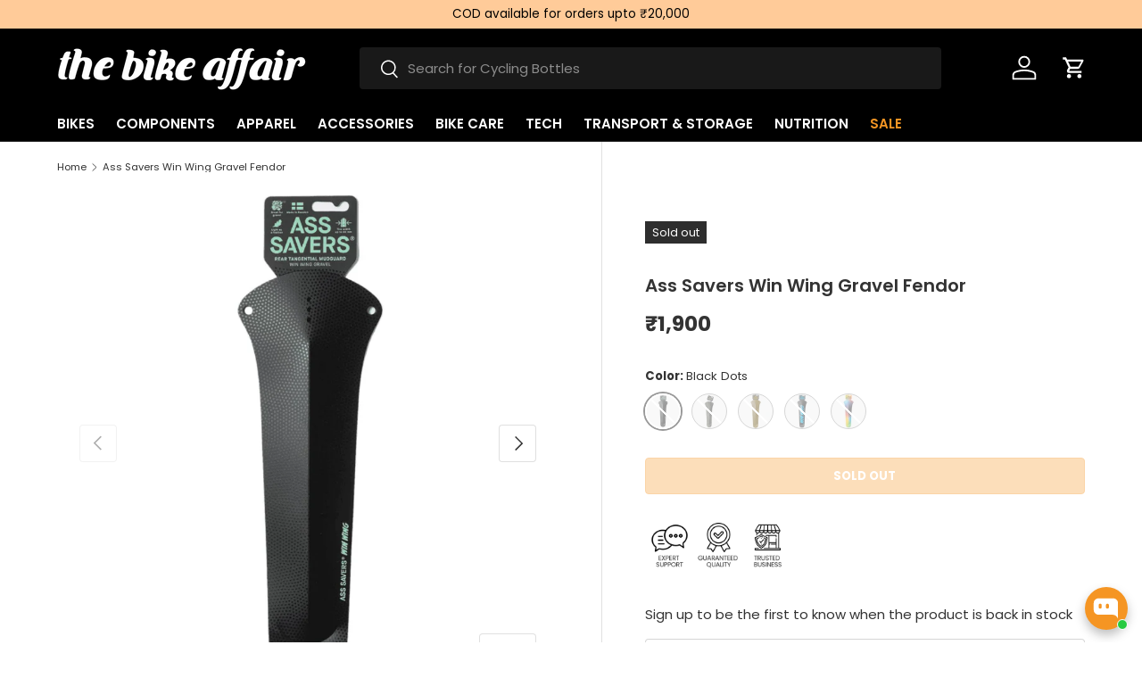

--- FILE ---
content_type: text/html; charset=utf-8
request_url: https://www.thebikeaffair.com/products/ass-saver-win-wing-gravel-fendor
body_size: 66623
content:
<!doctype html>
<html class="no-js" lang="en" dir="ltr">
<head><meta charset="utf-8">
<meta name="viewport" content="width=device-width,initial-scale=1">
<title>Buy Ass Saver Win Wing Gravel Fendor | The Bike Affair</title><link rel="canonical" href="https://www.thebikeaffair.com/products/ass-saver-win-wing-gravel-fendor"><link rel="icon" href="//www.thebikeaffair.com/cdn/shop/files/TBA_Favicon.webp?crop=center&height=48&v=1732034117&width=48" type="image/webp">
  <link rel="apple-touch-icon" href="//www.thebikeaffair.com/cdn/shop/files/TBA_Favicon.webp?crop=center&height=180&v=1732034117&width=180"><meta name="description" content="Experience the ultimate lightweight mudguard for your gravel bike - Win Wing Gravel Fendor from Ass Saver. Stay comfortable and protected in any conditions."><meta property="og:site_name" content="The Bike Affair">
<meta property="og:url" content="https://www.thebikeaffair.com/products/ass-saver-win-wing-gravel-fendor">
<meta property="og:title" content="Buy Ass Saver Win Wing Gravel Fendor | The Bike Affair">
<meta property="og:type" content="product">
<meta property="og:description" content="Experience the ultimate lightweight mudguard for your gravel bike - Win Wing Gravel Fendor from Ass Saver. Stay comfortable and protected in any conditions."><meta property="og:image" content="http://www.thebikeaffair.com/cdn/shop/products/ass-saver-win-wing-gravel-fendor-the-bike-affair-874472.jpg?crop=center&height=1200&v=1710612298&width=1200">
  <meta property="og:image:secure_url" content="https://www.thebikeaffair.com/cdn/shop/products/ass-saver-win-wing-gravel-fendor-the-bike-affair-874472.jpg?crop=center&height=1200&v=1710612298&width=1200">
  <meta property="og:image:width" content="1200">
  <meta property="og:image:height" content="1200"><meta property="og:price:amount" content="1,900">
  <meta property="og:price:currency" content="INR"><meta name="twitter:card" content="summary_large_image">
<meta name="twitter:title" content="Buy Ass Saver Win Wing Gravel Fendor | The Bike Affair">
<meta name="twitter:description" content="Experience the ultimate lightweight mudguard for your gravel bike - Win Wing Gravel Fendor from Ass Saver. Stay comfortable and protected in any conditions.">
<link rel="preload" href="//www.thebikeaffair.com/cdn/shop/t/73/assets/main.css?v=129285504196608541571726657154" as="style"><style data-shopify>
@font-face {
  font-family: Poppins;
  font-weight: 400;
  font-style: normal;
  font-display: swap;
  src: url("//www.thebikeaffair.com/cdn/fonts/poppins/poppins_n4.0ba78fa5af9b0e1a374041b3ceaadf0a43b41362.woff2") format("woff2"),
       url("//www.thebikeaffair.com/cdn/fonts/poppins/poppins_n4.214741a72ff2596839fc9760ee7a770386cf16ca.woff") format("woff");
}
@font-face {
  font-family: Poppins;
  font-weight: 700;
  font-style: normal;
  font-display: swap;
  src: url("//www.thebikeaffair.com/cdn/fonts/poppins/poppins_n7.56758dcf284489feb014a026f3727f2f20a54626.woff2") format("woff2"),
       url("//www.thebikeaffair.com/cdn/fonts/poppins/poppins_n7.f34f55d9b3d3205d2cd6f64955ff4b36f0cfd8da.woff") format("woff");
}
@font-face {
  font-family: Poppins;
  font-weight: 400;
  font-style: italic;
  font-display: swap;
  src: url("//www.thebikeaffair.com/cdn/fonts/poppins/poppins_i4.846ad1e22474f856bd6b81ba4585a60799a9f5d2.woff2") format("woff2"),
       url("//www.thebikeaffair.com/cdn/fonts/poppins/poppins_i4.56b43284e8b52fc64c1fd271f289a39e8477e9ec.woff") format("woff");
}
@font-face {
  font-family: Poppins;
  font-weight: 700;
  font-style: italic;
  font-display: swap;
  src: url("//www.thebikeaffair.com/cdn/fonts/poppins/poppins_i7.42fd71da11e9d101e1e6c7932199f925f9eea42d.woff2") format("woff2"),
       url("//www.thebikeaffair.com/cdn/fonts/poppins/poppins_i7.ec8499dbd7616004e21155106d13837fff4cf556.woff") format("woff");
}
@font-face {
  font-family: Poppins;
  font-weight: 600;
  font-style: normal;
  font-display: swap;
  src: url("//www.thebikeaffair.com/cdn/fonts/poppins/poppins_n6.aa29d4918bc243723d56b59572e18228ed0786f6.woff2") format("woff2"),
       url("//www.thebikeaffair.com/cdn/fonts/poppins/poppins_n6.5f815d845fe073750885d5b7e619ee00e8111208.woff") format("woff");
}
@font-face {
  font-family: Poppins;
  font-weight: 600;
  font-style: normal;
  font-display: swap;
  src: url("//www.thebikeaffair.com/cdn/fonts/poppins/poppins_n6.aa29d4918bc243723d56b59572e18228ed0786f6.woff2") format("woff2"),
       url("//www.thebikeaffair.com/cdn/fonts/poppins/poppins_n6.5f815d845fe073750885d5b7e619ee00e8111208.woff") format("woff");
}
:root {
      --bg-color: 255 255 255 / 1.0;
      --bg-color-og: 255 255 255 / 1.0;
      --heading-color: 51 51 51;
      --text-color: 51 51 51;
      --text-color-og: 51 51 51;
      --scrollbar-color: 51 51 51;
      --link-color: 0 123 255;
      --link-color-og: 0 123 255;
      --star-color: 255 215 55;--swatch-border-color-default: 214 214 214;
        --swatch-border-color-active: 153 153 153;
        --swatch-card-size: 26px;
        --swatch-variant-picker-size: 40px;--color-scheme-1-bg: 245 245 245 / 1.0;
      --color-scheme-1-grad: linear-gradient(46deg, rgba(245, 245, 245, 1) 13%, rgba(249, 249, 249, 1) 86%);
      --color-scheme-1-heading: 0 0 0;
      --color-scheme-1-text: 0 0 0;
      --color-scheme-1-btn-bg: 245 149 35;
      --color-scheme-1-btn-text: 255 255 255;
      --color-scheme-1-btn-bg-hover: 248 172 83;--color-scheme-2-bg: 51 51 51 / 1.0;
      --color-scheme-2-grad: ;
      --color-scheme-2-heading: 255 255 255;
      --color-scheme-2-text: 255 255 255;
      --color-scheme-2-btn-bg: 0 0 0;
      --color-scheme-2-btn-text: 0 0 0;
      --color-scheme-2-btn-bg-hover: 8 8 8;--color-scheme-3-bg: 255 203 153 / 1.0;
      --color-scheme-3-grad: linear-gradient(0deg, rgba(255, 154, 98, 1), rgba(255, 204, 75, 1) 100%);
      --color-scheme-3-heading: 0 0 0;
      --color-scheme-3-text: 0 0 0;
      --color-scheme-3-btn-bg: 255 255 255;
      --color-scheme-3-btn-text: 0 0 0;
      --color-scheme-3-btn-bg-hover: 225 225 225;

      --drawer-bg-color: 255 255 255 / 1.0;
      --drawer-text-color: 0 0 0;

      --panel-bg-color: 245 245 245 / 1.0;
      --panel-heading-color: 0 0 0;
      --panel-text-color: 0 0 0;

      --in-stock-text-color: 40 167 69;
      --low-stock-text-color: 255 191 0;
      --very-low-stock-text-color: 255 99 71;
      --no-stock-text-color: 211 211 211;
      --no-stock-backordered-text-color: 119 119 119;

      --error-bg-color: 252 237 238;
      --error-text-color: 180 12 28;
      --success-bg-color: 232 246 234;
      --success-text-color: 44 126 63;
      --info-bg-color: 228 237 250;
      --info-text-color: 26 102 210;

      --heading-font-family: Poppins, sans-serif;
      --heading-font-style: normal;
      --heading-font-weight: 600;
      --heading-scale-start: 2;

      --navigation-font-family: Poppins, sans-serif;
      --navigation-font-style: normal;
      --navigation-font-weight: 600;--heading-text-transform: none;
--subheading-text-transform: none;
      --body-font-family: Poppins, sans-serif;
      --body-font-style: normal;
      --body-font-weight: 400;
      --body-font-size: 15;

      --section-gap: 48;
      --heading-gap: calc(8 * var(--space-unit));--grid-column-gap: 20px;--btn-bg-color: 245 149 35;
      --btn-bg-hover-color: 248 172 83;
      --btn-text-color: 255 255 255;
      --btn-bg-color-og: 245 149 35;
      --btn-text-color-og: 255 255 255;
      --btn-alt-bg-color: 255 255 255;
      --btn-alt-bg-alpha: 1.0;
      --btn-alt-text-color: 0 0 0;
      --btn-border-width: 1px;
      --btn-padding-y: 12px;

      
      --btn-border-radius: 4px;
      

      --btn-lg-border-radius: 50%;
      --btn-icon-border-radius: 50%;
      --input-with-btn-inner-radius: var(--btn-border-radius);
      --btn-text-transform: uppercase;

      --input-bg-color: 255 255 255 / 1.0;
      --input-text-color: 51 51 51;
      --input-border-width: 1px;
      --input-border-radius: 3px;
      --textarea-border-radius: 3px;
      --input-border-radius: 4px;
      --input-bg-color-diff-3: #f7f7f7;
      --input-bg-color-diff-6: #f0f0f0;

      --modal-border-radius: 10px;
      --modal-overlay-color: 0 0 0;
      --modal-overlay-opacity: 0.4;
      --drawer-border-radius: 10px;
      --overlay-border-radius: 6px;

      --custom-label-bg-color: 26 115 232;
      --custom-label-text-color: 255 255 255;--sale-label-bg-color: 245 149 35;
      --sale-label-text-color: 255 255 255;--sold-out-label-bg-color: 46 46 46;
      --sold-out-label-text-color: 255 255 255;--new-label-bg-color: 255 215 55;
      --new-label-text-color: 0 0 0;--preorder-label-bg-color: 106 90 205;
      --preorder-label-text-color: 255 255 255;

      --collection-label-color: 0 126 18;

      --page-width: 1290px;
      --gutter-sm: 20px;
      --gutter-md: 32px;
      --gutter-lg: 64px;

      --payment-terms-bg-color: #ffffff;

      --coll-card-bg-color: rgba(0,0,0,0);
      --coll-card-border-color: #ffffff;

      --card-highlight-bg-color: #F9F9F9;
      --card-highlight-text-color: 85 85 85;
      --card-highlight-border-color: #E1E1E1;--blend-bg-color: #ffffff;
        
          --aos-animate-duration: 0.6s;
        

        
          --aos-min-width: 600;
        
      

      --reading-width: 48em;
    }

    @media (max-width: 769px) {
      :root {
        --reading-width: 36em;
      }
    }
  </style><link rel="stylesheet" href="//www.thebikeaffair.com/cdn/shop/t/73/assets/main.css?v=129285504196608541571726657154">
  <script src="//www.thebikeaffair.com/cdn/shop/t/73/assets/main.js?v=100213628668160008241726501407" defer="defer"></script><link rel="preload" href="//www.thebikeaffair.com/cdn/fonts/poppins/poppins_n4.0ba78fa5af9b0e1a374041b3ceaadf0a43b41362.woff2" as="font" type="font/woff2" crossorigin fetchpriority="high"><link rel="preload" href="//www.thebikeaffair.com/cdn/fonts/poppins/poppins_n6.aa29d4918bc243723d56b59572e18228ed0786f6.woff2" as="font" type="font/woff2" crossorigin fetchpriority="high"><link rel="stylesheet" href="//www.thebikeaffair.com/cdn/shop/t/73/assets/swatches.css?v=104327422734383214191726501407" media="print" onload="this.media='all'">
    <noscript><link rel="stylesheet" href="//www.thebikeaffair.com/cdn/shop/t/73/assets/swatches.css?v=104327422734383214191726501407"></noscript><script>window.performance && window.performance.mark && window.performance.mark('shopify.content_for_header.start');</script><meta id="shopify-digital-wallet" name="shopify-digital-wallet" content="/55858692257/digital_wallets/dialog">
<link rel="alternate" type="application/json+oembed" href="https://www.thebikeaffair.com/products/ass-saver-win-wing-gravel-fendor.oembed">
<script async="async" src="/checkouts/internal/preloads.js?locale=en-IN"></script>
<script id="shopify-features" type="application/json">{"accessToken":"038ecd6a601b908aa5b58fc180f669e2","betas":["rich-media-storefront-analytics"],"domain":"www.thebikeaffair.com","predictiveSearch":true,"shopId":55858692257,"locale":"en"}</script>
<script>var Shopify = Shopify || {};
Shopify.shop = "the-bike-affair.myshopify.com";
Shopify.locale = "en";
Shopify.currency = {"active":"INR","rate":"1.0"};
Shopify.country = "IN";
Shopify.theme = {"name":"Updated Enterprise Active - Gokwik","id":136838152353,"schema_name":"Enterprise","schema_version":"1.6.0","theme_store_id":1657,"role":"main"};
Shopify.theme.handle = "null";
Shopify.theme.style = {"id":null,"handle":null};
Shopify.cdnHost = "www.thebikeaffair.com/cdn";
Shopify.routes = Shopify.routes || {};
Shopify.routes.root = "/";</script>
<script type="module">!function(o){(o.Shopify=o.Shopify||{}).modules=!0}(window);</script>
<script>!function(o){function n(){var o=[];function n(){o.push(Array.prototype.slice.apply(arguments))}return n.q=o,n}var t=o.Shopify=o.Shopify||{};t.loadFeatures=n(),t.autoloadFeatures=n()}(window);</script>
<script id="shop-js-analytics" type="application/json">{"pageType":"product"}</script>
<script defer="defer" async type="module" src="//www.thebikeaffair.com/cdn/shopifycloud/shop-js/modules/v2/client.init-shop-cart-sync_BdyHc3Nr.en.esm.js"></script>
<script defer="defer" async type="module" src="//www.thebikeaffair.com/cdn/shopifycloud/shop-js/modules/v2/chunk.common_Daul8nwZ.esm.js"></script>
<script type="module">
  await import("//www.thebikeaffair.com/cdn/shopifycloud/shop-js/modules/v2/client.init-shop-cart-sync_BdyHc3Nr.en.esm.js");
await import("//www.thebikeaffair.com/cdn/shopifycloud/shop-js/modules/v2/chunk.common_Daul8nwZ.esm.js");

  window.Shopify.SignInWithShop?.initShopCartSync?.({"fedCMEnabled":true,"windoidEnabled":true});

</script>
<script>(function() {
  var isLoaded = false;
  function asyncLoad() {
    if (isLoaded) return;
    isLoaded = true;
    var urls = ["https:\/\/the-bike-affair.myshopify.com\/apps\/delivery\/delivery_coder.js?t=1711784820.3421\u0026n=43100153\u0026shop=the-bike-affair.myshopify.com","https:\/\/scripts.juniphq.com\/v1\/junip_shopify.js?shop=the-bike-affair.myshopify.com","https:\/\/atlantis.live.zoko.io\/scripts\/main.js?v=v2\u0026shop=the-bike-affair.myshopify.com"];
    for (var i = 0; i < urls.length; i++) {
      var s = document.createElement('script');
      s.type = 'text/javascript';
      s.async = true;
      s.src = urls[i];
      var x = document.getElementsByTagName('script')[0];
      x.parentNode.insertBefore(s, x);
    }
  };
  if(window.attachEvent) {
    window.attachEvent('onload', asyncLoad);
  } else {
    window.addEventListener('load', asyncLoad, false);
  }
})();</script>
<script id="__st">var __st={"a":55858692257,"offset":19800,"reqid":"5b6376a6-f035-419f-b965-0c44cd6a8eb5-1768976700","pageurl":"www.thebikeaffair.com\/products\/ass-saver-win-wing-gravel-fendor","u":"abca497160eb","p":"product","rtyp":"product","rid":7563341660321};</script>
<script>window.ShopifyPaypalV4VisibilityTracking = true;</script>
<script id="captcha-bootstrap">!function(){'use strict';const t='contact',e='account',n='new_comment',o=[[t,t],['blogs',n],['comments',n],[t,'customer']],c=[[e,'customer_login'],[e,'guest_login'],[e,'recover_customer_password'],[e,'create_customer']],r=t=>t.map((([t,e])=>`form[action*='/${t}']:not([data-nocaptcha='true']) input[name='form_type'][value='${e}']`)).join(','),a=t=>()=>t?[...document.querySelectorAll(t)].map((t=>t.form)):[];function s(){const t=[...o],e=r(t);return a(e)}const i='password',u='form_key',d=['recaptcha-v3-token','g-recaptcha-response','h-captcha-response',i],f=()=>{try{return window.sessionStorage}catch{return}},m='__shopify_v',_=t=>t.elements[u];function p(t,e,n=!1){try{const o=window.sessionStorage,c=JSON.parse(o.getItem(e)),{data:r}=function(t){const{data:e,action:n}=t;return t[m]||n?{data:e,action:n}:{data:t,action:n}}(c);for(const[e,n]of Object.entries(r))t.elements[e]&&(t.elements[e].value=n);n&&o.removeItem(e)}catch(o){console.error('form repopulation failed',{error:o})}}const l='form_type',E='cptcha';function T(t){t.dataset[E]=!0}const w=window,h=w.document,L='Shopify',v='ce_forms',y='captcha';let A=!1;((t,e)=>{const n=(g='f06e6c50-85a8-45c8-87d0-21a2b65856fe',I='https://cdn.shopify.com/shopifycloud/storefront-forms-hcaptcha/ce_storefront_forms_captcha_hcaptcha.v1.5.2.iife.js',D={infoText:'Protected by hCaptcha',privacyText:'Privacy',termsText:'Terms'},(t,e,n)=>{const o=w[L][v],c=o.bindForm;if(c)return c(t,g,e,D).then(n);var r;o.q.push([[t,g,e,D],n]),r=I,A||(h.body.append(Object.assign(h.createElement('script'),{id:'captcha-provider',async:!0,src:r})),A=!0)});var g,I,D;w[L]=w[L]||{},w[L][v]=w[L][v]||{},w[L][v].q=[],w[L][y]=w[L][y]||{},w[L][y].protect=function(t,e){n(t,void 0,e),T(t)},Object.freeze(w[L][y]),function(t,e,n,w,h,L){const[v,y,A,g]=function(t,e,n){const i=e?o:[],u=t?c:[],d=[...i,...u],f=r(d),m=r(i),_=r(d.filter((([t,e])=>n.includes(e))));return[a(f),a(m),a(_),s()]}(w,h,L),I=t=>{const e=t.target;return e instanceof HTMLFormElement?e:e&&e.form},D=t=>v().includes(t);t.addEventListener('submit',(t=>{const e=I(t);if(!e)return;const n=D(e)&&!e.dataset.hcaptchaBound&&!e.dataset.recaptchaBound,o=_(e),c=g().includes(e)&&(!o||!o.value);(n||c)&&t.preventDefault(),c&&!n&&(function(t){try{if(!f())return;!function(t){const e=f();if(!e)return;const n=_(t);if(!n)return;const o=n.value;o&&e.removeItem(o)}(t);const e=Array.from(Array(32),(()=>Math.random().toString(36)[2])).join('');!function(t,e){_(t)||t.append(Object.assign(document.createElement('input'),{type:'hidden',name:u})),t.elements[u].value=e}(t,e),function(t,e){const n=f();if(!n)return;const o=[...t.querySelectorAll(`input[type='${i}']`)].map((({name:t})=>t)),c=[...d,...o],r={};for(const[a,s]of new FormData(t).entries())c.includes(a)||(r[a]=s);n.setItem(e,JSON.stringify({[m]:1,action:t.action,data:r}))}(t,e)}catch(e){console.error('failed to persist form',e)}}(e),e.submit())}));const S=(t,e)=>{t&&!t.dataset[E]&&(n(t,e.some((e=>e===t))),T(t))};for(const o of['focusin','change'])t.addEventListener(o,(t=>{const e=I(t);D(e)&&S(e,y())}));const B=e.get('form_key'),M=e.get(l),P=B&&M;t.addEventListener('DOMContentLoaded',(()=>{const t=y();if(P)for(const e of t)e.elements[l].value===M&&p(e,B);[...new Set([...A(),...v().filter((t=>'true'===t.dataset.shopifyCaptcha))])].forEach((e=>S(e,t)))}))}(h,new URLSearchParams(w.location.search),n,t,e,['guest_login'])})(!0,!0)}();</script>
<script integrity="sha256-4kQ18oKyAcykRKYeNunJcIwy7WH5gtpwJnB7kiuLZ1E=" data-source-attribution="shopify.loadfeatures" defer="defer" src="//www.thebikeaffair.com/cdn/shopifycloud/storefront/assets/storefront/load_feature-a0a9edcb.js" crossorigin="anonymous"></script>
<script data-source-attribution="shopify.dynamic_checkout.dynamic.init">var Shopify=Shopify||{};Shopify.PaymentButton=Shopify.PaymentButton||{isStorefrontPortableWallets:!0,init:function(){window.Shopify.PaymentButton.init=function(){};var t=document.createElement("script");t.src="https://www.thebikeaffair.com/cdn/shopifycloud/portable-wallets/latest/portable-wallets.en.js",t.type="module",document.head.appendChild(t)}};
</script>
<script data-source-attribution="shopify.dynamic_checkout.buyer_consent">
  function portableWalletsHideBuyerConsent(e){var t=document.getElementById("shopify-buyer-consent"),n=document.getElementById("shopify-subscription-policy-button");t&&n&&(t.classList.add("hidden"),t.setAttribute("aria-hidden","true"),n.removeEventListener("click",e))}function portableWalletsShowBuyerConsent(e){var t=document.getElementById("shopify-buyer-consent"),n=document.getElementById("shopify-subscription-policy-button");t&&n&&(t.classList.remove("hidden"),t.removeAttribute("aria-hidden"),n.addEventListener("click",e))}window.Shopify?.PaymentButton&&(window.Shopify.PaymentButton.hideBuyerConsent=portableWalletsHideBuyerConsent,window.Shopify.PaymentButton.showBuyerConsent=portableWalletsShowBuyerConsent);
</script>
<script data-source-attribution="shopify.dynamic_checkout.cart.bootstrap">document.addEventListener("DOMContentLoaded",(function(){function t(){return document.querySelector("shopify-accelerated-checkout-cart, shopify-accelerated-checkout")}if(t())Shopify.PaymentButton.init();else{new MutationObserver((function(e,n){t()&&(Shopify.PaymentButton.init(),n.disconnect())})).observe(document.body,{childList:!0,subtree:!0})}}));
</script>
<script id="sections-script" data-sections="header,footer" defer="defer" src="//www.thebikeaffair.com/cdn/shop/t/73/compiled_assets/scripts.js?v=43008"></script>
<script>window.performance && window.performance.mark && window.performance.mark('shopify.content_for_header.end');</script>

    <script src="//www.thebikeaffair.com/cdn/shop/t/73/assets/animate-on-scroll.js?v=15249566486942820451726501407" defer="defer"></script>
    <link rel="stylesheet" href="//www.thebikeaffair.com/cdn/shop/t/73/assets/animate-on-scroll.css?v=116194678796051782541726501407">
  

  <script>document.documentElement.className = document.documentElement.className.replace('no-js', 'js');</script>

  <link rel="manifest" href="//www.thebikeaffair.com/cdn/shop/t/73/assets/manifest.js.liquid?v=60560835222970442841726504150"><!-- CC Custom Head Start --><!-- CC Custom Head End --><!-- Gokwik theme code start -->
  <link rel="dns-prefetch" href="https://pdp.gokwik.co/">
  <link rel="dns-prefetch" href="https://api.gokwik.co">
    

<script>

window.merchantInfo  = {
        mid: "19mpxzz82y4g",
        environment: "production",
        type: "merchantInfo",
  		storeId: "55858692257",
  		fbpixel: "448059360312447",
      }
var productFormSelector = '';
var cart = {"note":null,"attributes":{},"original_total_price":0,"total_price":0,"total_discount":0,"total_weight":0.0,"item_count":0,"items":[],"requires_shipping":false,"currency":"INR","items_subtotal_price":0,"cart_level_discount_applications":[],"checkout_charge_amount":0}
var templateName = 'product'
</script>

<script src="https://pdp.gokwik.co/merchant-integration/build/merchant.integration.js?v4"></script>
<script src="http://ajax.googleapis.com/ajax/libs/jquery/1.9.1/jquery.min.js"></script>
<script>
  window.addEventListener('gokwikLoaded', e => {

   $('.gokwik-checkout button').prop('disabled', false);
              $('.gokwik-checkout button').removeClass('disabled');
         $('#gokwik-buy-now').prop('disabled', false);
              $('#gokwik-buy-now').removeClass('disabled');

  const targetElement = document.querySelector("body");
  function debounce(func, delay) {
    let timeoutId;
    return function () {
      const context = this;
      const args = arguments;
      clearTimeout(timeoutId);
      timeoutId = setTimeout(function () {
        func.apply(context, args);
      }, delay);
    };
  }
  const observer = new MutationObserver(() => {
 const homeSelector = document.querySelector('.quick-buy-modal #gokwik-buy-now');
    if(homeSelector){
    homeSelector.classList.remove("disabled");
    homeSelector.removeAttribute("disabled");
    }
    debouncedMyTimer();
  });
  const debouncedMyTimer = debounce(() => {
    observer.disconnect();
    enableGokwikCart();
    observer.observe(targetElement, { childList: true, subtree: true });
  }, 700);
  function enableGokwikCart() {
      $('.gokwik-checkout button').prop('disabled', false);
              $('.gokwik-checkout button').removeClass('disabled');

  }
  const config = { childList: true, subtree: true };
  observer.observe(targetElement, config);
});
</script>

<style>

.gokwik-checkout {
  width: 100%;
  display: flex;
  justify-content: center;
  flex-direction: column;
  align-items: end;
  margin-bottom: 10px;
}
.gokwik-checkout button {
  max-width:100%;
  width: 100%;
  border: none;
  display: flex;
  justify-content: center;
  align-items: center;
  background: #f59523;
  position: relative;
  margin: 0;
cursor: pointer;
  padding: 5px 10px;
  height:45px;
  font-weight: bold;
  
}
#gokwik-buy-now.disabled, .gokwik-disabled{
  opacity:0.5;
  cursor: not-allowed;
  }
  .gokwik-checkout button:focus {
  outline: none;
}
.gokwik-checkout button > span {
  display: flex;
}
.gokwik-checkout button > span.btn-text {
  display: flex;
  flex-direction: column;
  color: #ffffff;
  align-items: flex-start;
}
.gokwik-checkout button > span.btn-text > span:last-child {
	padding-top: 2px;
    font-size: 10px;
    line-height: 10px;
    text-transform: initial;
}
.gokwik-checkout button > span.btn-text > span:first-child {
   font-size: 15px;
}
.gokwik-checkout button > span.pay-opt-icon img:first-child {
  margin-right: 10px;
  margin-left: 10px;
}
/*   Additional */
.gokwik-checkout button.disabled{
  opacity:0.5;
  cursor: not-allowed;
  }
.gokwik-checkout button.disabled .addloadr#btn-loader{
   display: flex!important;
}
  #gokwik-buy-now.disabled .addloadr#btn-loader{
   display: flex!important;
}
    #gokwik-buy-now:disabled{
   cursor: not-allowed;
}





 

  

/* Loader CSS */
  #btn-loader{
    display: none;
    position: absolute;
    top: 0;
    bottom: 0;
    left: 0;
    right: 0;
    justify-content: center;
    align-items: center;
    background:#f59523;
    border-radius:10px;
    
  } 

.cir-loader,
.cir-loader:after {
  border-radius: 50%;
  width: 35px;
  height: 35px;
}
.cir-loader {
  margin: 6px auto;
  font-size: 10px;
  position: relative;
  text-indent: -9999em;
  border-top: 0.5em solid rgba(255, 255, 255, 0.2);
  border-right: 0.5em solid rgba(255, 255, 255, 0.2);
  border-bottom: 0.5em solid rgba(255, 255, 255, 0.2);
  border-left: 0.5em solid #ffffff;
  -webkit-transform: translateZ(0);
  -ms-transform: translateZ(0);
  transform: translateZ(0);
  -webkit-animation: load8 1.1s infinite linear;
  animation: load8 1.1s infinite linear;
}
@-webkit-keyframes load8 {
  0% {
    -webkit-transform: rotate(0deg);
    transform: rotate(0deg);
  }
  100% {
    -webkit-transform: rotate(360deg);
    transform: rotate(360deg);
  }
}
@keyframes load8 {
  0% {
    -webkit-transform: rotate(0deg);
    transform: rotate(0deg);
  }
  100% {
    -webkit-transform: rotate(360deg);
    transform: rotate(360deg);
  }
}
</style> 

 <!-- Gokwik theme code End -->
<!-- BEGIN app block: shopify://apps/tinyseo/blocks/breadcrumbs-json-ld-embed/0605268f-f7c4-4e95-b560-e43df7d59ae4 --><script type="application/ld+json" id="tinyimg-breadcrumbs-json-ld">
      {
        "@context": "https://schema.org",
        "@type": "BreadcrumbList",
        "itemListElement": [
          {
            "@type": "ListItem",
            "position": 1,
            "item": {
              "@id": "https://www.thebikeaffair.com",
          "name": "Home"
        }
      }
      
        
        
      ,{
        "@type": "ListItem",
        "position": 2,
        "item": {
          "@id": "https://www.thebikeaffair.com/products/ass-saver-win-wing-gravel-fendor",
          "name": "Ass Savers Win Wing Gravel Fendor"
        }
      }
      
      ]
    }
  </script>
<!-- END app block --><!-- BEGIN app block: shopify://apps/c-edd-estimated-delivery-date/blocks/app_setting/4a0685bc-c234-45b2-8382-5ad6a8e3e3fd --><script>
    window.deliveryCommon = window.deliveryCommon || {};
    window.deliveryCommon.setting = {};
    Object.assign(window.deliveryCommon.setting, {
        "shop_currency_code__ed": 'INR' || 'USD',
        "shop_locale_code__ed": 'en' || 'en',
        "shop_domain__ed":  'the-bike-affair.myshopify.com',
        "product_available__ed": 'false',
        "product_id__ed": '7563341660321'
    });
    window.deliveryED = window.deliveryED || {};
    window.deliveryED.setting = {};
    Object.assign(window.deliveryED.setting, {
        "delivery__app_setting": {"main_delivery_setting":{"is_active":1,"order_delivery_info":"\u003cp\u003e🚚 Estimated Delivery Date: {order_delivered_minimum_date} - {order_delivered_maximum_date}.\u003c\/p\u003e","is_ignore_out_of_stock":0,"out_of_stock_mode":0,"out_of_stock_info":"\u003cp\u003e\u003c\/p\u003e","order_progress_bar_mode":1,"order_progress_setting":{"ordered":{"svg_number":0,"title":"Order","tips_description":"After you place the order, we will need 1-2 days to prepare the shipment"},"order_ready":{"svg_number":4,"is_active":1,"title":"Shipped","date_title":"{order_ready_minimum_date} - {order_ready_maximum_date}","tips_description":"Orders will start to be shipped"},"order_delivered":{"svg_number":2,"title":"Estimated Delivery","date_title":"{order_delivered_minimum_date} - {order_delivered_maximum_date}","tips_description":"Estimated delivery date：{order_delivered_minimum_date} - {order_delivered_maximum_date}"}},"order_delivery_work_week":[1,1,1,1,1,1,1],"order_delivery_day_range":[5,8],"order_delivery_calc_method":0,"order_ready_work_week":[0,1,1,0,1,1,1],"order_ready_day_range":[1,2],"order_ready_calc_method":0,"holiday":["2025-10-20"],"order_delivery_date_format":18,"delivery_date_custom_format":"{day} {month_local}","delivery_date_format_zero":0,"delivery_date_format_month_translate":["Jan","Feb","Mar","Apr","May","Jun","Jul","Aug","Sep","Oct","Nov","Dec"],"delivery_date_format_week_translate":["Sun","Mon","Tue","Wed","Thu","Fri","Sat"],"order_delivery_countdown_format":13,"delivery_countdown_custom_format":"{hours} {hours_local} {minutes} {minutes_local} {seconds} {seconds_local}","countdown_format_translate":["Hours","Minutes","Seconds"],"delivery_countdown_format_zero":0,"countdown_cutoff_hour":0,"countdown_cutoff_minute":0,"countdown_cutoff_advanced_enable":0,"countdown_cutoff_advanced":[[23,59],[23,59],[23,59],[23,59],[23,59],[23,59],[23,59]],"countdown_mode":2,"after_deadline_hide_widget":0,"timezone_mode":0,"timezone":5.5,"todayandtomorrow":[{"lan_code":"en","lan_name":"English","left":"today","right":"tomorrow"}],"translate_country_name":[],"widget_layout_mode":3,"widget_placement_method":1,"widget_placement_position":1,"widget_placement_page":1,"widget_margin":[5,0,15,0],"message_text_widget_appearance_setting":{"border":{"border_width":1,"border_radius":4,"border_line":1},"color":{"text_color":"#000000","background_color":"#FFFFFF","border_color":"#E2E2E2"},"other":{"margin":[0,0,0,0],"padding":[10,10,10,10]}},"progress_bar_widget_appearance_setting":{"color":{"basic":{"icon_color":"#000000","icon_background_color":"#FFFFFF","order_status_title_color":"#000000","date_title_color":"#000000"},"advanced":{"order_status_title_color":"#000000","progress_line_color":"#ECECEC","date_title_color":"#000000","description_tips_background_color":"#333333","icon_background_color":"#FFFFFF","icon_color":"#333333","description_tips_color":"#FFFFFF"}},"font":{"icon_font":28,"order_status_title_font":15,"date_title_font":13,"description_tips_font":11},"other":{"margin":[5,0,0,0]}},"show_country_mode":0,"arrow_down_position":0,"country_modal_background_rgba":[0,0,0,0.5],"country_modal_appearance_setting":{"color":{"text_color":"#000000","background_color":"#FFFFFF","icon_color":"#999999","selected_color":"#f2f2f2"},"border":{"border_radius":7},"font":{"text_font":13,"icon_font":15},"other":{"width":56}},"cart_form_mode":0,"cart_form_position":0,"product_form_position":0,"out_of_stock_product_form_position":0,"cart_checkout_status":1,"cart_checkout_title":"Estimated between","cart_checkout_description":"{order_delivered_minimum_date} and {order_delivered_maximum_date}","widget_custom_css":"","replace_jq":0,"jquery_version":"1.12.0","is_ignore_cookie_cache":0,"is_show_all":1,"p_mapping":1000002,"product_ids":[]}},
        "delivery__pro_setting": null,
        "delivery__cate_setting": null
    });
</script>

<script src="https://cdn.shopify.com/s/files/1/0654/5637/3996/files/delivery_coder_cc698f59-3829-49b3-8fa2-f9ef0ba024af.js?v=1767391130&t=1088" defer></script>

<!-- END app block --><!-- BEGIN app block: shopify://apps/tinyseo/blocks/product-json-ld-embed/0605268f-f7c4-4e95-b560-e43df7d59ae4 --><script type="application/ld+json" id="tinyimg-product-json-ld">{
  "@context": "https://schema.org/",
  "@type": "Product",
  "@id": "https://www.thebikeaffair.com/products/ass-saver-win-wing-gravel-fendor",

  "category": "Bicycle Accessories",
  
"offers" : [
  {
  "@type" : "Offer" ,
  "gtin13": "7350072562894",

  "sku": "42605422575777",
  "priceCurrency" : "INR" ,
  "price": "1900.0",
  "priceValidUntil": "2026-04-21",
  
  
  "availability" : "http://schema.org/OutOfStock",
  
  "itemCondition": "http://schema.org/NewCondition",
  

  "name": "Black Dots",
  "url" : "https://www.thebikeaffair.com/products/ass-saver-win-wing-gravel-fendor?variant=42605422575777",
  
  "image": "https://www.thebikeaffair.com/cdn/shop/products/ass-saver-win-wing-gravel-fendor-the-bike-affair-874472.jpg?v=1710612298",

  
  
  "hasMerchantReturnPolicy": {
    "@type": "MerchantReturnPolicy",
    "returnPolicyCategory": "https://schema.org/MerchantReturnFiniteReturnWindow",
    
    "url" : "https://www.thebikeaffair.com/policies/refund-policy",
    
    
    
"applicableCountry": [
      
      "IN"
    ],
    
"returnMethod": [
      
      "https://schema.org/ReturnByMail"
    ],
    
    "merchantReturnDays": "7",
    

    "returnFees": "https://schema.org/FreeReturn",
    
    
    "restockingFee": {
      "@type": "MonetaryAmount",
      "value": "0",
      "currency": "INR"
    },
    
    "refundType": "https://schema.org/StoreCreditRefund"
  
  },
  
  
  
  "seller" : {
  "@type" : "Organization",
  "name" : "The Bike Affair"
  }
  },
  {
  "@type" : "Offer" ,
  "gtin13": "7350072562870",

  "sku": "43072396558497",
  "priceCurrency" : "INR" ,
  "price": "2100.0",
  "priceValidUntil": "2026-04-21",
  
  
  "availability" : "http://schema.org/OutOfStock",
  
  "itemCondition": "http://schema.org/NewCondition",
  

  "name": "Detour",
  "url" : "https://www.thebikeaffair.com/products/ass-saver-win-wing-gravel-fendor?variant=43072396558497",
  
  "image": "https://www.thebikeaffair.com/cdn/shop/products/ass-saver-win-wing-gravel-fendor-the-bike-affair-826501.jpg?v=1722187472",

  
  
  "hasMerchantReturnPolicy": {
    "@type": "MerchantReturnPolicy",
    "returnPolicyCategory": "https://schema.org/MerchantReturnFiniteReturnWindow",
    
    "url" : "https://www.thebikeaffair.com/policies/refund-policy",
    
    
    
"applicableCountry": [
      
      "IN"
    ],
    
"returnMethod": [
      
      "https://schema.org/ReturnByMail"
    ],
    
    "merchantReturnDays": "7",
    

    "returnFees": "https://schema.org/FreeReturn",
    
    
    "restockingFee": {
      "@type": "MonetaryAmount",
      "value": "0",
      "currency": "INR"
    },
    
    "refundType": "https://schema.org/StoreCreditRefund"
  
  },
  
  
  
  "seller" : {
  "@type" : "Organization",
  "name" : "The Bike Affair"
  }
  },
  {
  "@type" : "Offer" ,
  "gtin13": "7350072562863",

  "sku": "WGS-1-GLG",
  
  "priceCurrency" : "INR" ,
  "price": "2100.0",
  "priceValidUntil": "2026-04-21",
  
  
  "availability" : "http://schema.org/OutOfStock",
  
  "itemCondition": "http://schema.org/NewCondition",
  

  "name": "Golden Groove",
  "url" : "https://www.thebikeaffair.com/products/ass-saver-win-wing-gravel-fendor?variant=42605422543009",
  
  "image": "https://www.thebikeaffair.com/cdn/shop/products/ass-saver-win-wing-gravel-fendor-the-bike-affair-241121.jpg?v=1722187472",

  
  
  "hasMerchantReturnPolicy": {
    "@type": "MerchantReturnPolicy",
    "returnPolicyCategory": "https://schema.org/MerchantReturnFiniteReturnWindow",
    
    "url" : "https://www.thebikeaffair.com/policies/refund-policy",
    
    
    
"applicableCountry": [
      
      "IN"
    ],
    
"returnMethod": [
      
      "https://schema.org/ReturnByMail"
    ],
    
    "merchantReturnDays": "7",
    

    "returnFees": "https://schema.org/FreeReturn",
    
    
    "restockingFee": {
      "@type": "MonetaryAmount",
      "value": "0",
      "currency": "INR"
    },
    
    "refundType": "https://schema.org/StoreCreditRefund"
  
  },
  
  
  
  "seller" : {
  "@type" : "Organization",
  "name" : "The Bike Affair"
  }
  },
  {
  "@type" : "Offer" ,
  "gtin13": "7350072562832",

  "sku": "WGS-1-LGO",
  
  "priceCurrency" : "INR" ,
  "price": "1900.0",
  "priceValidUntil": "2026-04-21",
  
  
  "availability" : "http://schema.org/OutOfStock",
  
  "itemCondition": "http://schema.org/NewCondition",
  

  "name": "Logo",
  "url" : "https://www.thebikeaffair.com/products/ass-saver-win-wing-gravel-fendor?variant=43072396591265",
  
  "image": "https://www.thebikeaffair.com/cdn/shop/products/ass-saver-win-wing-gravel-fendor-the-bike-affair-801310.jpg?v=1722187472",

  
  
  "hasMerchantReturnPolicy": {
    "@type": "MerchantReturnPolicy",
    "returnPolicyCategory": "https://schema.org/MerchantReturnFiniteReturnWindow",
    
    "url" : "https://www.thebikeaffair.com/policies/refund-policy",
    
    
    
"applicableCountry": [
      
      "IN"
    ],
    
"returnMethod": [
      
      "https://schema.org/ReturnByMail"
    ],
    
    "merchantReturnDays": "7",
    

    "returnFees": "https://schema.org/FreeReturn",
    
    
    "restockingFee": {
      "@type": "MonetaryAmount",
      "value": "0",
      "currency": "INR"
    },
    
    "refundType": "https://schema.org/StoreCreditRefund"
  
  },
  
  
  
  "seller" : {
  "@type" : "Organization",
  "name" : "The Bike Affair"
  }
  },
  {
  "@type" : "Offer" ,
  "gtin13": "7350072562887",

  "sku": "WGS-1-SPK",
  
  "priceCurrency" : "INR" ,
  "price": "2200.0",
  "priceValidUntil": "2026-04-21",
  
  
  "availability" : "http://schema.org/OutOfStock",
  
  "itemCondition": "http://schema.org/NewCondition",
  

  "name": "Spectrum",
  "url" : "https://www.thebikeaffair.com/products/ass-saver-win-wing-gravel-fendor?variant=42605422510241",
  
  "image": "https://www.thebikeaffair.com/cdn/shop/products/ass-saver-win-wing-gravel-fendor-the-bike-affair-812742.jpg?v=1722187472",

  
  
  "hasMerchantReturnPolicy": {
    "@type": "MerchantReturnPolicy",
    "returnPolicyCategory": "https://schema.org/MerchantReturnFiniteReturnWindow",
    
    "url" : "https://www.thebikeaffair.com/policies/refund-policy",
    
    
    
"applicableCountry": [
      
      "IN"
    ],
    
"returnMethod": [
      
      "https://schema.org/ReturnByMail"
    ],
    
    "merchantReturnDays": "7",
    

    "returnFees": "https://schema.org/FreeReturn",
    
    
    "restockingFee": {
      "@type": "MonetaryAmount",
      "value": "0",
      "currency": "INR"
    },
    
    "refundType": "https://schema.org/StoreCreditRefund"
  
  },
  
  
  
  "seller" : {
  "@type" : "Organization",
  "name" : "The Bike Affair"
  }
  }
  ],
  "name": "Ass Savers Win Wing Gravel Fendor","image": "https://www.thebikeaffair.com/cdn/shop/products/ass-saver-win-wing-gravel-fendor-the-bike-affair-874472.jpg?v=1710612298",








  
  
  
  




  
  
  
  
  
  


  
  
  
  
"description": "Introducing the revolutionary Win Wing Gravel Fendor from Ass Saver - the game-changer in fender design! This ultra-lightweight clip-on mudguard is specifically crafted for gravel bikes, offering unbeatable protection in the harshest conditions. Say goodbye to discomfort caused by spray and enjoy a smooth and comfortable ride with the Win Wing. Gravel Bike Compatibility: Designed to fit practically any gravel bike, the Win Wing Gravel Fendor ensures you stay protected in all riding conditions. Whether you\u0026#39;re on-road or off, this mudguard has got you covered. Ultra-Lightweight: Weighing in at only 72g, the Win Wing is feather-light, so you\u0026#39;ll barely even notice it\u0026#39;s there. No rattling, no jams - just smooth riding. Tangential Coverage:   The key to understanding how the Win Wing works lies in physics: water and mud leave the wheel in a straight line from the tangential point of release. By shielding only the upper rear quarter of the wheel, the Win Wing eliminates spray from reaching the critical areas of the rider with a minimum of material. Mount Right, Mount Tight For the Tangential Coverage to work properly, the mudguard needs to be installed very close to the wheel. Aim for 5-10 mm tire clearance for maximum coverage.  The Right Angle Just as important as a tight fit is the angle of the blade. There are three different settings to compensate for the angle of your seat stays. Choose the one that allows a horizontal or a tail-up position. Avoid a tail-down angle as this will reduce the efficiency of the fender. Strap It Hard The straps are made from ultra-tough TPU and should be pulled as tight as you can comfortably do by hand. If you experience that the mudguard is not stable, try to use the next hole in the strap. Don\u0026#39;t compromise on your riding experience; stay clean, dry, and comfortable with this innovative mudguard.",
  "manufacturer": "Ass Savers",
  "material": "",
  "url": "https://www.thebikeaffair.com/products/ass-saver-win-wing-gravel-fendor",
    
  "additionalProperty":
  [
  
    
    {
    "@type": "PropertyValue",
    "name" : "Color",
    "value": [
    "Black Dots",
    "Detour",
    "Golden Groove",
    "Logo",
    "Spectrum"
    ]
    }
    
    
    ],
    
    "brand": {
      "@type": "Brand",
      "name": "Ass Savers"
    }
 }
</script>
<!-- END app block --><script src="https://cdn.shopify.com/extensions/019bb19b-97cd-7cb8-a12e-d866b0ee3716/avada-app-147/assets/chatty.js" type="text/javascript" defer="defer"></script>
<link href="https://cdn.shopify.com/extensions/019b80c0-5ba7-77ab-a728-75e1a0ebedc6/c-edd-estimated-delivery-date-27/assets/delivery_coder.css" rel="stylesheet" type="text/css" media="all">
<script src="https://cdn.shopify.com/extensions/019bc5da-5ba6-7e9a-9888-a6222a70d7c3/js-client-214/assets/pushowl-shopify.js" type="text/javascript" defer="defer"></script>
<link href="https://monorail-edge.shopifysvc.com" rel="dns-prefetch">
<script>(function(){if ("sendBeacon" in navigator && "performance" in window) {try {var session_token_from_headers = performance.getEntriesByType('navigation')[0].serverTiming.find(x => x.name == '_s').description;} catch {var session_token_from_headers = undefined;}var session_cookie_matches = document.cookie.match(/_shopify_s=([^;]*)/);var session_token_from_cookie = session_cookie_matches && session_cookie_matches.length === 2 ? session_cookie_matches[1] : "";var session_token = session_token_from_headers || session_token_from_cookie || "";function handle_abandonment_event(e) {var entries = performance.getEntries().filter(function(entry) {return /monorail-edge.shopifysvc.com/.test(entry.name);});if (!window.abandonment_tracked && entries.length === 0) {window.abandonment_tracked = true;var currentMs = Date.now();var navigation_start = performance.timing.navigationStart;var payload = {shop_id: 55858692257,url: window.location.href,navigation_start,duration: currentMs - navigation_start,session_token,page_type: "product"};window.navigator.sendBeacon("https://monorail-edge.shopifysvc.com/v1/produce", JSON.stringify({schema_id: "online_store_buyer_site_abandonment/1.1",payload: payload,metadata: {event_created_at_ms: currentMs,event_sent_at_ms: currentMs}}));}}window.addEventListener('pagehide', handle_abandonment_event);}}());</script>
<script id="web-pixels-manager-setup">(function e(e,d,r,n,o){if(void 0===o&&(o={}),!Boolean(null===(a=null===(i=window.Shopify)||void 0===i?void 0:i.analytics)||void 0===a?void 0:a.replayQueue)){var i,a;window.Shopify=window.Shopify||{};var t=window.Shopify;t.analytics=t.analytics||{};var s=t.analytics;s.replayQueue=[],s.publish=function(e,d,r){return s.replayQueue.push([e,d,r]),!0};try{self.performance.mark("wpm:start")}catch(e){}var l=function(){var e={modern:/Edge?\/(1{2}[4-9]|1[2-9]\d|[2-9]\d{2}|\d{4,})\.\d+(\.\d+|)|Firefox\/(1{2}[4-9]|1[2-9]\d|[2-9]\d{2}|\d{4,})\.\d+(\.\d+|)|Chrom(ium|e)\/(9{2}|\d{3,})\.\d+(\.\d+|)|(Maci|X1{2}).+ Version\/(15\.\d+|(1[6-9]|[2-9]\d|\d{3,})\.\d+)([,.]\d+|)( \(\w+\)|)( Mobile\/\w+|) Safari\/|Chrome.+OPR\/(9{2}|\d{3,})\.\d+\.\d+|(CPU[ +]OS|iPhone[ +]OS|CPU[ +]iPhone|CPU IPhone OS|CPU iPad OS)[ +]+(15[._]\d+|(1[6-9]|[2-9]\d|\d{3,})[._]\d+)([._]\d+|)|Android:?[ /-](13[3-9]|1[4-9]\d|[2-9]\d{2}|\d{4,})(\.\d+|)(\.\d+|)|Android.+Firefox\/(13[5-9]|1[4-9]\d|[2-9]\d{2}|\d{4,})\.\d+(\.\d+|)|Android.+Chrom(ium|e)\/(13[3-9]|1[4-9]\d|[2-9]\d{2}|\d{4,})\.\d+(\.\d+|)|SamsungBrowser\/([2-9]\d|\d{3,})\.\d+/,legacy:/Edge?\/(1[6-9]|[2-9]\d|\d{3,})\.\d+(\.\d+|)|Firefox\/(5[4-9]|[6-9]\d|\d{3,})\.\d+(\.\d+|)|Chrom(ium|e)\/(5[1-9]|[6-9]\d|\d{3,})\.\d+(\.\d+|)([\d.]+$|.*Safari\/(?![\d.]+ Edge\/[\d.]+$))|(Maci|X1{2}).+ Version\/(10\.\d+|(1[1-9]|[2-9]\d|\d{3,})\.\d+)([,.]\d+|)( \(\w+\)|)( Mobile\/\w+|) Safari\/|Chrome.+OPR\/(3[89]|[4-9]\d|\d{3,})\.\d+\.\d+|(CPU[ +]OS|iPhone[ +]OS|CPU[ +]iPhone|CPU IPhone OS|CPU iPad OS)[ +]+(10[._]\d+|(1[1-9]|[2-9]\d|\d{3,})[._]\d+)([._]\d+|)|Android:?[ /-](13[3-9]|1[4-9]\d|[2-9]\d{2}|\d{4,})(\.\d+|)(\.\d+|)|Mobile Safari.+OPR\/([89]\d|\d{3,})\.\d+\.\d+|Android.+Firefox\/(13[5-9]|1[4-9]\d|[2-9]\d{2}|\d{4,})\.\d+(\.\d+|)|Android.+Chrom(ium|e)\/(13[3-9]|1[4-9]\d|[2-9]\d{2}|\d{4,})\.\d+(\.\d+|)|Android.+(UC? ?Browser|UCWEB|U3)[ /]?(15\.([5-9]|\d{2,})|(1[6-9]|[2-9]\d|\d{3,})\.\d+)\.\d+|SamsungBrowser\/(5\.\d+|([6-9]|\d{2,})\.\d+)|Android.+MQ{2}Browser\/(14(\.(9|\d{2,})|)|(1[5-9]|[2-9]\d|\d{3,})(\.\d+|))(\.\d+|)|K[Aa][Ii]OS\/(3\.\d+|([4-9]|\d{2,})\.\d+)(\.\d+|)/},d=e.modern,r=e.legacy,n=navigator.userAgent;return n.match(d)?"modern":n.match(r)?"legacy":"unknown"}(),u="modern"===l?"modern":"legacy",c=(null!=n?n:{modern:"",legacy:""})[u],f=function(e){return[e.baseUrl,"/wpm","/b",e.hashVersion,"modern"===e.buildTarget?"m":"l",".js"].join("")}({baseUrl:d,hashVersion:r,buildTarget:u}),m=function(e){var d=e.version,r=e.bundleTarget,n=e.surface,o=e.pageUrl,i=e.monorailEndpoint;return{emit:function(e){var a=e.status,t=e.errorMsg,s=(new Date).getTime(),l=JSON.stringify({metadata:{event_sent_at_ms:s},events:[{schema_id:"web_pixels_manager_load/3.1",payload:{version:d,bundle_target:r,page_url:o,status:a,surface:n,error_msg:t},metadata:{event_created_at_ms:s}}]});if(!i)return console&&console.warn&&console.warn("[Web Pixels Manager] No Monorail endpoint provided, skipping logging."),!1;try{return self.navigator.sendBeacon.bind(self.navigator)(i,l)}catch(e){}var u=new XMLHttpRequest;try{return u.open("POST",i,!0),u.setRequestHeader("Content-Type","text/plain"),u.send(l),!0}catch(e){return console&&console.warn&&console.warn("[Web Pixels Manager] Got an unhandled error while logging to Monorail."),!1}}}}({version:r,bundleTarget:l,surface:e.surface,pageUrl:self.location.href,monorailEndpoint:e.monorailEndpoint});try{o.browserTarget=l,function(e){var d=e.src,r=e.async,n=void 0===r||r,o=e.onload,i=e.onerror,a=e.sri,t=e.scriptDataAttributes,s=void 0===t?{}:t,l=document.createElement("script"),u=document.querySelector("head"),c=document.querySelector("body");if(l.async=n,l.src=d,a&&(l.integrity=a,l.crossOrigin="anonymous"),s)for(var f in s)if(Object.prototype.hasOwnProperty.call(s,f))try{l.dataset[f]=s[f]}catch(e){}if(o&&l.addEventListener("load",o),i&&l.addEventListener("error",i),u)u.appendChild(l);else{if(!c)throw new Error("Did not find a head or body element to append the script");c.appendChild(l)}}({src:f,async:!0,onload:function(){if(!function(){var e,d;return Boolean(null===(d=null===(e=window.Shopify)||void 0===e?void 0:e.analytics)||void 0===d?void 0:d.initialized)}()){var d=window.webPixelsManager.init(e)||void 0;if(d){var r=window.Shopify.analytics;r.replayQueue.forEach((function(e){var r=e[0],n=e[1],o=e[2];d.publishCustomEvent(r,n,o)})),r.replayQueue=[],r.publish=d.publishCustomEvent,r.visitor=d.visitor,r.initialized=!0}}},onerror:function(){return m.emit({status:"failed",errorMsg:"".concat(f," has failed to load")})},sri:function(e){var d=/^sha384-[A-Za-z0-9+/=]+$/;return"string"==typeof e&&d.test(e)}(c)?c:"",scriptDataAttributes:o}),m.emit({status:"loading"})}catch(e){m.emit({status:"failed",errorMsg:(null==e?void 0:e.message)||"Unknown error"})}}})({shopId: 55858692257,storefrontBaseUrl: "https://www.thebikeaffair.com",extensionsBaseUrl: "https://extensions.shopifycdn.com/cdn/shopifycloud/web-pixels-manager",monorailEndpoint: "https://monorail-edge.shopifysvc.com/unstable/produce_batch",surface: "storefront-renderer",enabledBetaFlags: ["2dca8a86"],webPixelsConfigList: [{"id":"1093927073","configuration":"{\"subdomain\": \"the-bike-affair\"}","eventPayloadVersion":"v1","runtimeContext":"STRICT","scriptVersion":"69e1bed23f1568abe06fb9d113379033","type":"APP","apiClientId":1615517,"privacyPurposes":["ANALYTICS","MARKETING","SALE_OF_DATA"],"dataSharingAdjustments":{"protectedCustomerApprovalScopes":["read_customer_address","read_customer_email","read_customer_name","read_customer_personal_data","read_customer_phone"]}},{"id":"519504033","configuration":"{\"config\":\"{\\\"pixel_id\\\":\\\"G-ZWDRJJRYCE\\\",\\\"target_country\\\":\\\"IN\\\",\\\"gtag_events\\\":[{\\\"type\\\":\\\"begin_checkout\\\",\\\"action_label\\\":\\\"G-ZWDRJJRYCE\\\"},{\\\"type\\\":\\\"search\\\",\\\"action_label\\\":\\\"G-ZWDRJJRYCE\\\"},{\\\"type\\\":\\\"view_item\\\",\\\"action_label\\\":[\\\"G-ZWDRJJRYCE\\\",\\\"MC-W22WLWSRDR\\\"]},{\\\"type\\\":\\\"purchase\\\",\\\"action_label\\\":[\\\"G-ZWDRJJRYCE\\\",\\\"MC-W22WLWSRDR\\\"]},{\\\"type\\\":\\\"page_view\\\",\\\"action_label\\\":[\\\"G-ZWDRJJRYCE\\\",\\\"MC-W22WLWSRDR\\\"]},{\\\"type\\\":\\\"add_payment_info\\\",\\\"action_label\\\":\\\"G-ZWDRJJRYCE\\\"},{\\\"type\\\":\\\"add_to_cart\\\",\\\"action_label\\\":\\\"G-ZWDRJJRYCE\\\"}],\\\"enable_monitoring_mode\\\":false}\"}","eventPayloadVersion":"v1","runtimeContext":"OPEN","scriptVersion":"b2a88bafab3e21179ed38636efcd8a93","type":"APP","apiClientId":1780363,"privacyPurposes":[],"dataSharingAdjustments":{"protectedCustomerApprovalScopes":["read_customer_address","read_customer_email","read_customer_name","read_customer_personal_data","read_customer_phone"]}},{"id":"190906529","configuration":"{\"pixel_id\":\"448059360312447\",\"pixel_type\":\"facebook_pixel\",\"metaapp_system_user_token\":\"-\"}","eventPayloadVersion":"v1","runtimeContext":"OPEN","scriptVersion":"ca16bc87fe92b6042fbaa3acc2fbdaa6","type":"APP","apiClientId":2329312,"privacyPurposes":["ANALYTICS","MARKETING","SALE_OF_DATA"],"dataSharingAdjustments":{"protectedCustomerApprovalScopes":["read_customer_address","read_customer_email","read_customer_name","read_customer_personal_data","read_customer_phone"]}},{"id":"shopify-app-pixel","configuration":"{}","eventPayloadVersion":"v1","runtimeContext":"STRICT","scriptVersion":"0450","apiClientId":"shopify-pixel","type":"APP","privacyPurposes":["ANALYTICS","MARKETING"]},{"id":"shopify-custom-pixel","eventPayloadVersion":"v1","runtimeContext":"LAX","scriptVersion":"0450","apiClientId":"shopify-pixel","type":"CUSTOM","privacyPurposes":["ANALYTICS","MARKETING"]}],isMerchantRequest: false,initData: {"shop":{"name":"The Bike Affair","paymentSettings":{"currencyCode":"INR"},"myshopifyDomain":"the-bike-affair.myshopify.com","countryCode":"IN","storefrontUrl":"https:\/\/www.thebikeaffair.com"},"customer":null,"cart":null,"checkout":null,"productVariants":[{"price":{"amount":1900.0,"currencyCode":"INR"},"product":{"title":"Ass Savers Win Wing Gravel Fendor","vendor":"Ass Savers","id":"7563341660321","untranslatedTitle":"Ass Savers Win Wing Gravel Fendor","url":"\/products\/ass-saver-win-wing-gravel-fendor","type":"Mudguard"},"id":"42605422575777","image":{"src":"\/\/www.thebikeaffair.com\/cdn\/shop\/products\/ass-saver-win-wing-gravel-fendor-the-bike-affair-874472.jpg?v=1710612298"},"sku":null,"title":"Black Dots","untranslatedTitle":"Black Dots"},{"price":{"amount":2100.0,"currencyCode":"INR"},"product":{"title":"Ass Savers Win Wing Gravel Fendor","vendor":"Ass Savers","id":"7563341660321","untranslatedTitle":"Ass Savers Win Wing Gravel Fendor","url":"\/products\/ass-saver-win-wing-gravel-fendor","type":"Mudguard"},"id":"43072396558497","image":{"src":"\/\/www.thebikeaffair.com\/cdn\/shop\/products\/ass-saver-win-wing-gravel-fendor-the-bike-affair-826501.jpg?v=1722187472"},"sku":null,"title":"Detour","untranslatedTitle":"Detour"},{"price":{"amount":2100.0,"currencyCode":"INR"},"product":{"title":"Ass Savers Win Wing Gravel Fendor","vendor":"Ass Savers","id":"7563341660321","untranslatedTitle":"Ass Savers Win Wing Gravel Fendor","url":"\/products\/ass-saver-win-wing-gravel-fendor","type":"Mudguard"},"id":"42605422543009","image":{"src":"\/\/www.thebikeaffair.com\/cdn\/shop\/products\/ass-saver-win-wing-gravel-fendor-the-bike-affair-241121.jpg?v=1722187472"},"sku":"WGS-1-GLG","title":"Golden Groove","untranslatedTitle":"Golden Groove"},{"price":{"amount":1900.0,"currencyCode":"INR"},"product":{"title":"Ass Savers Win Wing Gravel Fendor","vendor":"Ass Savers","id":"7563341660321","untranslatedTitle":"Ass Savers Win Wing Gravel Fendor","url":"\/products\/ass-saver-win-wing-gravel-fendor","type":"Mudguard"},"id":"43072396591265","image":{"src":"\/\/www.thebikeaffair.com\/cdn\/shop\/products\/ass-saver-win-wing-gravel-fendor-the-bike-affair-801310.jpg?v=1722187472"},"sku":"WGS-1-LGO","title":"Logo","untranslatedTitle":"Logo"},{"price":{"amount":2200.0,"currencyCode":"INR"},"product":{"title":"Ass Savers Win Wing Gravel Fendor","vendor":"Ass Savers","id":"7563341660321","untranslatedTitle":"Ass Savers Win Wing Gravel Fendor","url":"\/products\/ass-saver-win-wing-gravel-fendor","type":"Mudguard"},"id":"42605422510241","image":{"src":"\/\/www.thebikeaffair.com\/cdn\/shop\/products\/ass-saver-win-wing-gravel-fendor-the-bike-affair-812742.jpg?v=1722187472"},"sku":"WGS-1-SPK","title":"Spectrum","untranslatedTitle":"Spectrum"}],"purchasingCompany":null},},"https://www.thebikeaffair.com/cdn","fcfee988w5aeb613cpc8e4bc33m6693e112",{"modern":"","legacy":""},{"shopId":"55858692257","storefrontBaseUrl":"https:\/\/www.thebikeaffair.com","extensionBaseUrl":"https:\/\/extensions.shopifycdn.com\/cdn\/shopifycloud\/web-pixels-manager","surface":"storefront-renderer","enabledBetaFlags":"[\"2dca8a86\"]","isMerchantRequest":"false","hashVersion":"fcfee988w5aeb613cpc8e4bc33m6693e112","publish":"custom","events":"[[\"page_viewed\",{}],[\"product_viewed\",{\"productVariant\":{\"price\":{\"amount\":1900.0,\"currencyCode\":\"INR\"},\"product\":{\"title\":\"Ass Savers Win Wing Gravel Fendor\",\"vendor\":\"Ass Savers\",\"id\":\"7563341660321\",\"untranslatedTitle\":\"Ass Savers Win Wing Gravel Fendor\",\"url\":\"\/products\/ass-saver-win-wing-gravel-fendor\",\"type\":\"Mudguard\"},\"id\":\"42605422575777\",\"image\":{\"src\":\"\/\/www.thebikeaffair.com\/cdn\/shop\/products\/ass-saver-win-wing-gravel-fendor-the-bike-affair-874472.jpg?v=1710612298\"},\"sku\":null,\"title\":\"Black Dots\",\"untranslatedTitle\":\"Black Dots\"}}]]"});</script><script>
  window.ShopifyAnalytics = window.ShopifyAnalytics || {};
  window.ShopifyAnalytics.meta = window.ShopifyAnalytics.meta || {};
  window.ShopifyAnalytics.meta.currency = 'INR';
  var meta = {"product":{"id":7563341660321,"gid":"gid:\/\/shopify\/Product\/7563341660321","vendor":"Ass Savers","type":"Mudguard","handle":"ass-saver-win-wing-gravel-fendor","variants":[{"id":42605422575777,"price":190000,"name":"Ass Savers Win Wing Gravel Fendor - Black Dots","public_title":"Black Dots","sku":null},{"id":43072396558497,"price":210000,"name":"Ass Savers Win Wing Gravel Fendor - Detour","public_title":"Detour","sku":null},{"id":42605422543009,"price":210000,"name":"Ass Savers Win Wing Gravel Fendor - Golden Groove","public_title":"Golden Groove","sku":"WGS-1-GLG"},{"id":43072396591265,"price":190000,"name":"Ass Savers Win Wing Gravel Fendor - Logo","public_title":"Logo","sku":"WGS-1-LGO"},{"id":42605422510241,"price":220000,"name":"Ass Savers Win Wing Gravel Fendor - Spectrum","public_title":"Spectrum","sku":"WGS-1-SPK"}],"remote":false},"page":{"pageType":"product","resourceType":"product","resourceId":7563341660321,"requestId":"5b6376a6-f035-419f-b965-0c44cd6a8eb5-1768976700"}};
  for (var attr in meta) {
    window.ShopifyAnalytics.meta[attr] = meta[attr];
  }
</script>
<script class="analytics">
  (function () {
    var customDocumentWrite = function(content) {
      var jquery = null;

      if (window.jQuery) {
        jquery = window.jQuery;
      } else if (window.Checkout && window.Checkout.$) {
        jquery = window.Checkout.$;
      }

      if (jquery) {
        jquery('body').append(content);
      }
    };

    var hasLoggedConversion = function(token) {
      if (token) {
        return document.cookie.indexOf('loggedConversion=' + token) !== -1;
      }
      return false;
    }

    var setCookieIfConversion = function(token) {
      if (token) {
        var twoMonthsFromNow = new Date(Date.now());
        twoMonthsFromNow.setMonth(twoMonthsFromNow.getMonth() + 2);

        document.cookie = 'loggedConversion=' + token + '; expires=' + twoMonthsFromNow;
      }
    }

    var trekkie = window.ShopifyAnalytics.lib = window.trekkie = window.trekkie || [];
    if (trekkie.integrations) {
      return;
    }
    trekkie.methods = [
      'identify',
      'page',
      'ready',
      'track',
      'trackForm',
      'trackLink'
    ];
    trekkie.factory = function(method) {
      return function() {
        var args = Array.prototype.slice.call(arguments);
        args.unshift(method);
        trekkie.push(args);
        return trekkie;
      };
    };
    for (var i = 0; i < trekkie.methods.length; i++) {
      var key = trekkie.methods[i];
      trekkie[key] = trekkie.factory(key);
    }
    trekkie.load = function(config) {
      trekkie.config = config || {};
      trekkie.config.initialDocumentCookie = document.cookie;
      var first = document.getElementsByTagName('script')[0];
      var script = document.createElement('script');
      script.type = 'text/javascript';
      script.onerror = function(e) {
        var scriptFallback = document.createElement('script');
        scriptFallback.type = 'text/javascript';
        scriptFallback.onerror = function(error) {
                var Monorail = {
      produce: function produce(monorailDomain, schemaId, payload) {
        var currentMs = new Date().getTime();
        var event = {
          schema_id: schemaId,
          payload: payload,
          metadata: {
            event_created_at_ms: currentMs,
            event_sent_at_ms: currentMs
          }
        };
        return Monorail.sendRequest("https://" + monorailDomain + "/v1/produce", JSON.stringify(event));
      },
      sendRequest: function sendRequest(endpointUrl, payload) {
        // Try the sendBeacon API
        if (window && window.navigator && typeof window.navigator.sendBeacon === 'function' && typeof window.Blob === 'function' && !Monorail.isIos12()) {
          var blobData = new window.Blob([payload], {
            type: 'text/plain'
          });

          if (window.navigator.sendBeacon(endpointUrl, blobData)) {
            return true;
          } // sendBeacon was not successful

        } // XHR beacon

        var xhr = new XMLHttpRequest();

        try {
          xhr.open('POST', endpointUrl);
          xhr.setRequestHeader('Content-Type', 'text/plain');
          xhr.send(payload);
        } catch (e) {
          console.log(e);
        }

        return false;
      },
      isIos12: function isIos12() {
        return window.navigator.userAgent.lastIndexOf('iPhone; CPU iPhone OS 12_') !== -1 || window.navigator.userAgent.lastIndexOf('iPad; CPU OS 12_') !== -1;
      }
    };
    Monorail.produce('monorail-edge.shopifysvc.com',
      'trekkie_storefront_load_errors/1.1',
      {shop_id: 55858692257,
      theme_id: 136838152353,
      app_name: "storefront",
      context_url: window.location.href,
      source_url: "//www.thebikeaffair.com/cdn/s/trekkie.storefront.cd680fe47e6c39ca5d5df5f0a32d569bc48c0f27.min.js"});

        };
        scriptFallback.async = true;
        scriptFallback.src = '//www.thebikeaffair.com/cdn/s/trekkie.storefront.cd680fe47e6c39ca5d5df5f0a32d569bc48c0f27.min.js';
        first.parentNode.insertBefore(scriptFallback, first);
      };
      script.async = true;
      script.src = '//www.thebikeaffair.com/cdn/s/trekkie.storefront.cd680fe47e6c39ca5d5df5f0a32d569bc48c0f27.min.js';
      first.parentNode.insertBefore(script, first);
    };
    trekkie.load(
      {"Trekkie":{"appName":"storefront","development":false,"defaultAttributes":{"shopId":55858692257,"isMerchantRequest":null,"themeId":136838152353,"themeCityHash":"3296542590113000664","contentLanguage":"en","currency":"INR","eventMetadataId":"cb9ba8e1-a14a-4947-8e65-0f879d093a1e"},"isServerSideCookieWritingEnabled":true,"monorailRegion":"shop_domain","enabledBetaFlags":["65f19447"]},"Session Attribution":{},"S2S":{"facebookCapiEnabled":true,"source":"trekkie-storefront-renderer","apiClientId":580111}}
    );

    var loaded = false;
    trekkie.ready(function() {
      if (loaded) return;
      loaded = true;

      window.ShopifyAnalytics.lib = window.trekkie;

      var originalDocumentWrite = document.write;
      document.write = customDocumentWrite;
      try { window.ShopifyAnalytics.merchantGoogleAnalytics.call(this); } catch(error) {};
      document.write = originalDocumentWrite;

      window.ShopifyAnalytics.lib.page(null,{"pageType":"product","resourceType":"product","resourceId":7563341660321,"requestId":"5b6376a6-f035-419f-b965-0c44cd6a8eb5-1768976700","shopifyEmitted":true});

      var match = window.location.pathname.match(/checkouts\/(.+)\/(thank_you|post_purchase)/)
      var token = match? match[1]: undefined;
      if (!hasLoggedConversion(token)) {
        setCookieIfConversion(token);
        window.ShopifyAnalytics.lib.track("Viewed Product",{"currency":"INR","variantId":42605422575777,"productId":7563341660321,"productGid":"gid:\/\/shopify\/Product\/7563341660321","name":"Ass Savers Win Wing Gravel Fendor - Black Dots","price":"1900.00","sku":null,"brand":"Ass Savers","variant":"Black Dots","category":"Mudguard","nonInteraction":true,"remote":false},undefined,undefined,{"shopifyEmitted":true});
      window.ShopifyAnalytics.lib.track("monorail:\/\/trekkie_storefront_viewed_product\/1.1",{"currency":"INR","variantId":42605422575777,"productId":7563341660321,"productGid":"gid:\/\/shopify\/Product\/7563341660321","name":"Ass Savers Win Wing Gravel Fendor - Black Dots","price":"1900.00","sku":null,"brand":"Ass Savers","variant":"Black Dots","category":"Mudguard","nonInteraction":true,"remote":false,"referer":"https:\/\/www.thebikeaffair.com\/products\/ass-saver-win-wing-gravel-fendor"});
      }
    });


        var eventsListenerScript = document.createElement('script');
        eventsListenerScript.async = true;
        eventsListenerScript.src = "//www.thebikeaffair.com/cdn/shopifycloud/storefront/assets/shop_events_listener-3da45d37.js";
        document.getElementsByTagName('head')[0].appendChild(eventsListenerScript);

})();</script>
  <script>
  if (!window.ga || (window.ga && typeof window.ga !== 'function')) {
    window.ga = function ga() {
      (window.ga.q = window.ga.q || []).push(arguments);
      if (window.Shopify && window.Shopify.analytics && typeof window.Shopify.analytics.publish === 'function') {
        window.Shopify.analytics.publish("ga_stub_called", {}, {sendTo: "google_osp_migration"});
      }
      console.error("Shopify's Google Analytics stub called with:", Array.from(arguments), "\nSee https://help.shopify.com/manual/promoting-marketing/pixels/pixel-migration#google for more information.");
    };
    if (window.Shopify && window.Shopify.analytics && typeof window.Shopify.analytics.publish === 'function') {
      window.Shopify.analytics.publish("ga_stub_initialized", {}, {sendTo: "google_osp_migration"});
    }
  }
</script>
<script
  defer
  src="https://www.thebikeaffair.com/cdn/shopifycloud/perf-kit/shopify-perf-kit-3.0.4.min.js"
  data-application="storefront-renderer"
  data-shop-id="55858692257"
  data-render-region="gcp-us-central1"
  data-page-type="product"
  data-theme-instance-id="136838152353"
  data-theme-name="Enterprise"
  data-theme-version="1.6.0"
  data-monorail-region="shop_domain"
  data-resource-timing-sampling-rate="10"
  data-shs="true"
  data-shs-beacon="true"
  data-shs-export-with-fetch="true"
  data-shs-logs-sample-rate="1"
  data-shs-beacon-endpoint="https://www.thebikeaffair.com/api/collect"
></script>
</head>

<body class="cc-animate-enabled">
  <a class="skip-link btn btn--primary visually-hidden" href="#main-content" data-ce-role="skip">Skip to content</a><!-- BEGIN sections: header-group -->
<div id="shopify-section-sections--17009389568161__announcement" class="shopify-section shopify-section-group-header-group cc-announcement">
<link href="//www.thebikeaffair.com/cdn/shop/t/73/assets/announcement.css?v=64767389152932430921726501407" rel="stylesheet" type="text/css" media="all" />
  <script src="//www.thebikeaffair.com/cdn/shop/t/73/assets/announcement.js?v=123267429028003703111726501407" defer="defer"></script><style data-shopify>.announcement {
      --announcement-text-color: 0 0 0;
      background-color: #ffcb99;
    }</style><announcement-bar class="announcement block text-body-small" data-slide-delay="5000">
    <div class="container">
      <div class="flex">
        <div class="announcement__col--left announcement__col--align-center announcement__slider" aria-roledescription="carousel" aria-live="off"><div class="announcement__text flex items-center m-0"  aria-roledescription="slide">
              <div class="rte"><p>3 Months No-Cost EMI on credit cards! <a href="https://wa.me/917794995530?text=Hi%20The%20Bike%20Affair%2C%20I%E2%80%99d%20like%20to%20avail%20the%20credit%20card%20EMI%20payment%20option." title="https://wa.me/917794995530?text=Hi%20The%20Bike%20Affair%2C%20I%E2%80%99d%20like%20to%20avail%20the%20credit%20card%20EMI%20payment%20option.">Contact us</a>!</p></div>
            </div><div class="announcement__text flex items-center m-0"  aria-roledescription="slide">
              <div class="rte"><p>COD available for orders upto ₹20,000</p></div>
            </div><div class="announcement__text flex items-center m-0"  aria-roledescription="slide">
              <div class="rte"><p>FREE Shipping on orders above ₹2000</p></div>
            </div></div>

        </div>
    </div>
  </announcement-bar>
</div><div id="shopify-section-sections--17009389568161__header" class="shopify-section shopify-section-group-header-group cc-header">
<style data-shopify>.header {
  --bg-color: 0 0 0 / 1.0;
  --text-color: 255 255 255;
  --nav-bg-color: 0 0 0;
  --nav-text-color: 255 255 255;
  --nav-child-bg-color:  0 0 0;
  --nav-child-text-color: 255 255 255;
  --header-accent-color: 245 149 35;
  --search-bg-color: #191919;
  
  
  }</style><store-header class="header bg-theme-bg text-theme-text has-motion search-is-collapsed"data-is-sticky="true"data-is-search-minimised="true"style="--header-transition-speed: 300ms">
  <header class="header__grid header__grid--left-logo container flex flex-wrap items-center">
    <div class="header__logo logo flex js-closes-menu"><a class="logo__link inline-block" href="/"><span class="flex" style="max-width: 280px;">
              <img srcset="//www.thebikeaffair.com/cdn/shop/files/The_Bike_Affair_Logo_White.webp?v=1722755319&width=280, //www.thebikeaffair.com/cdn/shop/files/The_Bike_Affair_Logo_White.webp?v=1722755319&width=560 2x" src="//www.thebikeaffair.com/cdn/shop/files/The_Bike_Affair_Logo_White.webp?v=1722755319&width=560"
         style="object-position: 50.0% 50.0%" loading="eager"
         width="560"
         height="112"
         
         alt="The Bike Affair">
            </span></a></div><link rel="stylesheet" href="//www.thebikeaffair.com/cdn/shop/t/73/assets/predictive-search.css?v=33632668381892787391726501407" media="print" onload="this.media='all'">
        <script src="//www.thebikeaffair.com/cdn/shop/t/73/assets/predictive-search.js?v=158424367886238494141726501407" defer="defer"></script>
        <script src="//www.thebikeaffair.com/cdn/shop/t/73/assets/tabs.js?v=135558236254064818051726501407" defer="defer"></script><div class="header__search header__search--collapsible-mob js-search-bar relative js-closes-menu" id="search-bar"><link rel="stylesheet" href="//www.thebikeaffair.com/cdn/shop/t/73/assets/search-suggestions.css?v=42785600753809748511726501407" media="print" onload="this.media='all'"><predictive-search class="block" data-loading-text="Loading..."><form class="search relative" role="search" action="/search" method="get">
    <label class="label visually-hidden" for="header-search">Search</label>
    <script src="//www.thebikeaffair.com/cdn/shop/t/73/assets/search-form.js?v=43677551656194261111726501407" defer="defer"></script>
    <search-form class="search__form block">
      <input type="hidden" name="options[prefix]" value="last">
      <input type="search"
             class="search__input w-full input js-search-input"
             id="header-search"
             name="q"
             placeholder="Search for Sunglasses"
             
               data-placeholder-one="Search for Sunglasses"
             
             
               data-placeholder-two="Search for Cycling Bottles"
             
             
               data-placeholder-three="Search for Lubricants"
             
             data-placeholder-prompts-mob="false"
             
               data-typing-speed="100"
               data-deleting-speed="60"
               data-delay-after-deleting="500"
               data-delay-before-first-delete="2000"
               data-delay-after-word-typed="2400"
             
             role="combobox"
               autocomplete="off"
               aria-autocomplete="list"
               aria-controls="predictive-search-results"
               aria-owns="predictive-search-results"
               aria-haspopup="listbox"
               aria-expanded="false"
               spellcheck="false"><button class="search__submit text-current absolute focus-inset start"><span class="visually-hidden">Search</span><svg width="21" height="23" viewBox="0 0 21 23" fill="currentColor" aria-hidden="true" focusable="false" role="presentation" class="icon"><path d="M14.398 14.483 19 19.514l-1.186 1.014-4.59-5.017a8.317 8.317 0 0 1-4.888 1.578C3.732 17.089 0 13.369 0 8.779S3.732.472 8.336.472c4.603 0 8.335 3.72 8.335 8.307a8.265 8.265 0 0 1-2.273 5.704ZM8.336 15.53c3.74 0 6.772-3.022 6.772-6.75 0-3.729-3.031-6.75-6.772-6.75S1.563 5.051 1.563 8.78c0 3.728 3.032 6.75 6.773 6.75Z"/></svg>
</button>
<button type="button" class="search__reset text-current vertical-center absolute focus-inset js-search-reset" hidden>
        <span class="visually-hidden">Reset</span>
        <svg width="24" height="24" viewBox="0 0 24 24" stroke="currentColor" stroke-width="1.5" fill="none" fill-rule="evenodd" stroke-linejoin="round" aria-hidden="true" focusable="false" role="presentation" class="icon"><path d="M5 19 19 5M5 5l14 14"/></svg>
      </button></search-form><div class="js-search-results" tabindex="-1" data-predictive-search></div>
      <span class="js-search-status visually-hidden" role="status" aria-hidden="true"></span></form>
  <div class="overlay fixed top-0 right-0 bottom-0 left-0 js-search-overlay"></div></predictive-search>
      </div><div class="header__icons flex justify-end mis-auto js-closes-menu"><a class="header__icon md:hidden js-show-search" href="/search" aria-controls="search-bar">
            <svg width="21" height="23" viewBox="0 0 21 23" fill="currentColor" aria-hidden="true" focusable="false" role="presentation" class="icon"><path d="M14.398 14.483 19 19.514l-1.186 1.014-4.59-5.017a8.317 8.317 0 0 1-4.888 1.578C3.732 17.089 0 13.369 0 8.779S3.732.472 8.336.472c4.603 0 8.335 3.72 8.335 8.307a8.265 8.265 0 0 1-2.273 5.704ZM8.336 15.53c3.74 0 6.772-3.022 6.772-6.75 0-3.729-3.031-6.75-6.772-6.75S1.563 5.051 1.563 8.78c0 3.728 3.032 6.75 6.773 6.75Z"/></svg>
            <span class="visually-hidden">Search</span>
          </a><a class="header__icon text-current" href="https://account.thebikeaffair.com?locale=en&region_country=IN">
            <svg width="24" height="24" viewBox="0 0 24 24" fill="currentColor" aria-hidden="true" focusable="false" role="presentation" class="icon"><path d="M12 2a5 5 0 1 1 0 10 5 5 0 0 1 0-10zm0 1.429a3.571 3.571 0 1 0 0 7.142 3.571 3.571 0 0 0 0-7.142zm0 10c2.558 0 5.114.471 7.664 1.411A3.571 3.571 0 0 1 22 18.19v3.096c0 .394-.32.714-.714.714H2.714A.714.714 0 0 1 2 21.286V18.19c0-1.495.933-2.833 2.336-3.35 2.55-.94 5.106-1.411 7.664-1.411zm0 1.428c-2.387 0-4.775.44-7.17 1.324a2.143 2.143 0 0 0-1.401 2.01v2.38H20.57v-2.38c0-.898-.56-1.7-1.401-2.01-2.395-.885-4.783-1.324-7.17-1.324z"/></svg>
            <span class="visually-hidden">Log in</span>
          </a><a class="header__icon relative text-current" id="cart-icon" href="/cart" data-no-instant><svg width="24" height="24" viewBox="0 0 24 24" class="icon icon--cart" aria-hidden="true" focusable="false" role="presentation"><path fill="currentColor" d="M17 18a2 2 0 0 1 2 2 2 2 0 0 1-2 2 2 2 0 0 1-2-2c0-1.11.89-2 2-2M1 2h3.27l.94 2H20a1 1 0 0 1 1 1c0 .17-.05.34-.12.5l-3.58 6.47c-.34.61-1 1.03-1.75 1.03H8.1l-.9 1.63-.03.12a.25.25 0 0 0 .25.25H19v2H7a2 2 0 0 1-2-2c0-.35.09-.68.24-.96l1.36-2.45L3 4H1V2m6 16a2 2 0 0 1 2 2 2 2 0 0 1-2 2 2 2 0 0 1-2-2c0-1.11.89-2 2-2m9-7 2.78-5H6.14l2.36 5H16Z"/></svg><span class="visually-hidden">Cart</span><div id="cart-icon-bubble"></div>
      </a>
    </div><main-menu class="main-menu main-menu--left-mob" data-menu-sensitivity="200">
        <details class="main-menu__disclosure has-motion" open>
          <summary class="main-menu__toggle md:hidden">
            <span class="main-menu__toggle-icon" aria-hidden="true"></span>
            <span class="visually-hidden">Menu</span>
          </summary>
          <div class="main-menu__content has-motion justify-between">
            <nav aria-label="Primary">
              <ul class="main-nav"><li><details class="js-mega-nav" >
                        <summary class="main-nav__item--toggle relative js-nav-hover js-toggle">
                          <a class="main-nav__item main-nav__item--primary main-nav__item-content" href="#">
                            BIKES<svg width="24" height="24" viewBox="0 0 24 24" aria-hidden="true" focusable="false" role="presentation" class="icon"><path d="M20 8.5 12.5 16 5 8.5" stroke="currentColor" stroke-width="1.5" fill="none"/></svg>
                          </a>
                        </summary><div class="main-nav__child mega-nav mega-nav--columns has-motion">
                          <div class="container">
                            <ul class="child-nav md:grid md:nav-gap-x-16 md:nav-gap-y-4 md:grid-cols-3 lg:grid-cols-4">
                              <li class="md:hidden">
                                <button type="button" class="main-nav__item main-nav__item--back relative js-back">
                                  <div class="main-nav__item-content text-start">
                                    <svg width="24" height="24" viewBox="0 0 24 24" fill="currentColor" aria-hidden="true" focusable="false" role="presentation" class="icon"><path d="m6.797 11.625 8.03-8.03 1.06 1.06-6.97 6.97 6.97 6.97-1.06 1.06z"/></svg> Back</div>
                                </button>
                              </li>

                              <li class="md:hidden">
                                <a href="#" class="main-nav__item child-nav__item large-text main-nav__item-header">BIKES</a>
                              </li><li><nav-menu class="js-mega-nav">
                                      <details open>
                                        <summary class="child-nav__item--toggle main-nav__item--toggle relative js-no-toggle-md">
                                          <div class="main-nav__item-content"><a class="child-nav__item main-nav__item main-nav__item-content" href="#" data-no-instant>By Category<svg width="24" height="24" viewBox="0 0 24 24" aria-hidden="true" focusable="false" role="presentation" class="icon"><path d="M20 8.5 12.5 16 5 8.5" stroke="currentColor" stroke-width="1.5" fill="none"/></svg>
                                            </a>
                                          </div>
                                        </summary>

                                        <div class="disclosure__panel has-motion"><ul class="main-nav__grandchild has-motion  " role="list" style=""><li><a class="grandchild-nav__item main-nav__item relative" href="/collections/road-bikes">Road Bikes</a>
                                              </li><li><a class="grandchild-nav__item main-nav__item relative" href="/collections/triathlon-bikes">Triathlon Bikes</a>
                                              </li><li><a class="grandchild-nav__item main-nav__item relative" href="/collections/gravel-bikes">Gravel Bikes</a>
                                              </li><li><a class="grandchild-nav__item main-nav__item relative" href="/collections/hybrid-bikes">Hybrids</a>
                                              </li><li><a class="grandchild-nav__item main-nav__item relative" href="/collections/mountain-bikes">Mountain Bikes</a>
                                              </li><li><a class="grandchild-nav__item main-nav__item relative" href="/collections/touring-bikes">Touring Bikes</a>
                                              </li></ul>
                                        </div>
                                      </details>
                                    </nav-menu></li><li><nav-menu class="js-mega-nav">
                                      <details open>
                                        <summary class="child-nav__item--toggle main-nav__item--toggle relative js-no-toggle-md">
                                          <div class="main-nav__item-content"><a class="child-nav__item main-nav__item main-nav__item-content" href="#" data-no-instant>By Brands<svg width="24" height="24" viewBox="0 0 24 24" aria-hidden="true" focusable="false" role="presentation" class="icon"><path d="M20 8.5 12.5 16 5 8.5" stroke="currentColor" stroke-width="1.5" fill="none"/></svg>
                                            </a>
                                          </div>
                                        </summary>

                                        <div class="disclosure__panel has-motion"><ul class="main-nav__grandchild has-motion  " role="list" style=""><li><a class="grandchild-nav__item main-nav__item relative" href="https://www.thebikeaffair.com/collections/merida?sort_by=price-descending&filter.p.product_type=Bicycle&filter.v.availability=1">Merida</a>
                                              </li><li><a class="grandchild-nav__item main-nav__item relative" href="/collections/basso">Basso</a>
                                              </li><li><a class="grandchild-nav__item main-nav__item relative" href="/collections/specialized">Specialized</a>
                                              </li><li><a class="grandchild-nav__item main-nav__item relative" href="/collections/cervelo">Cervelo</a>
                                              </li><li><a class="grandchild-nav__item main-nav__item relative" href="/collections/kona">Kona</a>
                                              </li><li><a class="grandchild-nav__item main-nav__item relative" href="/collections/orbea">Orbea</a>
                                              </li><li><a class="grandchild-nav__item main-nav__item relative" href="/collections/fuji">Fuji</a>
                                              </li><li><a class="grandchild-nav__item main-nav__item relative" href="/collections/cannondale">Cannondale</a>
                                              </li><li><a class="grandchild-nav__item main-nav__item relative" href="/collections/polygon">Polygon</a>
                                              </li></ul>
                                        </div>
                                      </details>
                                    </nav-menu></li><li><nav-menu class="js-mega-nav">
                                      <details open>
                                        <summary class="child-nav__item--toggle main-nav__item--toggle relative js-no-toggle-md">
                                          <div class="main-nav__item-content"><a class="child-nav__item main-nav__item main-nav__item-content" href="/collections/framesets" data-no-instant>Framesets<svg width="24" height="24" viewBox="0 0 24 24" aria-hidden="true" focusable="false" role="presentation" class="icon"><path d="M20 8.5 12.5 16 5 8.5" stroke="currentColor" stroke-width="1.5" fill="none"/></svg>
                                            </a>
                                          </div>
                                        </summary>

                                        <div class="disclosure__panel has-motion"><ul class="main-nav__grandchild has-motion  " role="list" style=""><li><a class="grandchild-nav__item main-nav__item relative" href="https://www.thebikeaffair.com/collections/framesets?sort_by=price-descending&filter.p.vendor=Chapter+2">Chatper2</a>
                                              </li><li><a class="grandchild-nav__item main-nav__item relative" href="https://www.thebikeaffair.com/collections/framesets?sort_by=price-descending&filter.p.vendor=Van+Nicholas">Van Nicholas</a>
                                              </li><li><a class="grandchild-nav__item main-nav__item relative" href="https://www.thebikeaffair.com/collections/framesets?sort_by=price-descending&filter.p.vendor=Basso">Basso</a>
                                              </li><li><a class="grandchild-nav__item main-nav__item relative" href="https://www.thebikeaffair.com/collections/framesets?sort_by=price-descending&filter.p.vendor=Look">Look</a>
                                              </li><li class="col-start-1 col-end-3">
                                                <a href="/collections/framesets" class="main-nav__item--go">Go to Framesets<svg width="24" height="24" viewBox="0 0 24 24" aria-hidden="true" focusable="false" role="presentation" class="icon"><path d="m9.693 4.5 7.5 7.5-7.5 7.5" stroke="currentColor" stroke-width="1.5" fill="none"/></svg>
                                                </a>
                                              </li></ul>
                                        </div>
                                      </details>
                                    </nav-menu></li></ul></div></div>
                      </details></li><li><details class="js-mega-nav" >
                        <summary class="main-nav__item--toggle relative js-nav-hover js-toggle">
                          <a class="main-nav__item main-nav__item--primary main-nav__item-content" href="#">
                            COMPONENTS<svg width="24" height="24" viewBox="0 0 24 24" aria-hidden="true" focusable="false" role="presentation" class="icon"><path d="M20 8.5 12.5 16 5 8.5" stroke="currentColor" stroke-width="1.5" fill="none"/></svg>
                          </a>
                        </summary><div class="main-nav__child mega-nav mega-nav--sidebar has-motion">
                          <div class="container">
                            <ul class="child-nav ">
                              <li class="md:hidden">
                                <button type="button" class="main-nav__item main-nav__item--back relative js-back">
                                  <div class="main-nav__item-content text-start">
                                    <svg width="24" height="24" viewBox="0 0 24 24" fill="currentColor" aria-hidden="true" focusable="false" role="presentation" class="icon"><path d="m6.797 11.625 8.03-8.03 1.06 1.06-6.97 6.97 6.97 6.97-1.06 1.06z"/></svg> Back</div>
                                </button>
                              </li>

                              <li class="md:hidden">
                                <a href="#" class="main-nav__item child-nav__item large-text main-nav__item-header">COMPONENTS</a>
                              </li><li><nav-menu class="js-mega-nav">
                                      <details open>
                                        <summary class="child-nav__item--toggle main-nav__item--toggle relative js-no-toggle-md js-sidebar-hover is-visible">
                                          <div class="main-nav__item-content"><a class="child-nav__item main-nav__item main-nav__item-content" href="#" data-no-instant>Gear Parts<svg width="24" height="24" viewBox="0 0 24 24" aria-hidden="true" focusable="false" role="presentation" class="icon"><path d="M20 8.5 12.5 16 5 8.5" stroke="currentColor" stroke-width="1.5" fill="none"/></svg>
                                            </a>
                                          </div>
                                        </summary>

                                        <div class="disclosure__panel has-motion"><ul class="main-nav__grandchild has-motion main-nav__grandchild-grid grid grid-cols-2 gap-theme md:grid md:nav-gap-x-8 md:nav-gap-y-4 md:nav-grid-cols-4" role="list" style=""><li><a class="grandchild-nav__item main-nav__item relative" href="/collections/groupsets"><div class="media relative mb-2 w-full grandchild-nav__image"style="padding-top: 100%;"><img src="//www.thebikeaffair.com/cdn/shop/files/sram-red-etap-axs-2x12-speed-groupset-the-bike-affair-245701.jpg?crop=center&height=300&v=1713323957&width=300"
                                                           class="img-fit"
                                                           loading="lazy"
                                                           alt="Groupsets"
                                                           height="300"
                                                           width="300">
</div>Groupsets</a>
                                              </li><li><a class="grandchild-nav__item main-nav__item relative" href="/collections/derailleurs"><div class="media relative mb-2 w-full grandchild-nav__image"style="padding-top: 100%;"><img src="//www.thebikeaffair.com/cdn/shop/files/sram-red-11-speed-rear-derailleur-the-bike-affair-716797.jpg?crop=center&height=300&v=1725047244&width=300"
                                                           class="img-fit"
                                                           loading="lazy"
                                                           alt="Derailleurs"
                                                           height="300"
                                                           width="300">
</div>Derailleurs</a>
                                              </li><li><a class="grandchild-nav__item main-nav__item relative" href="/collections/crankset"><div class="media relative mb-2 w-full grandchild-nav__image"style="padding-top: 100%;"><img src="//www.thebikeaffair.com/cdn/shop/files/4iiii-dual-side-precision-3-pro-powermeter-the-bike-affair-6938016.png?crop=center&height=300&v=1764935767&width=300"
                                                           class="img-fit"
                                                           loading="lazy"
                                                           alt="Cranksets"
                                                           height="300"
                                                           width="300">
</div>Cranksets</a>
                                              </li><li><a class="grandchild-nav__item main-nav__item relative" href="/collections/cassettes"><div class="media relative mb-2 w-full grandchild-nav__image"style="padding-top: 100%;"><img src="//www.thebikeaffair.com/cdn/shop/files/shimano-xtr-hyperglide-cs-m9200-12-12-speed-cassette-the-bike-affair-3185480.png?crop=center&height=300&v=1753890907&width=300"
                                                           class="img-fit"
                                                           loading="lazy"
                                                           alt="Cassettes &amp; Freewheels"
                                                           height="300"
                                                           width="300">
</div>Cassettes &amp; Freewheels</a>
                                              </li><li><a class="grandchild-nav__item main-nav__item relative" href="/collections/chains"><div class="media relative mb-2 w-full grandchild-nav__image"style="padding-top: 100%;"><img src="//www.thebikeaffair.com/cdn/shop/files/sram-pc-red-e1-12-speed-chain-the-bike-affair-791516.png?crop=center&height=300&v=1750123454&width=300"
                                                           class="img-fit"
                                                           loading="lazy"
                                                           alt="Chains"
                                                           height="300"
                                                           width="300">
</div>Chains</a>
                                              </li><li><a class="grandchild-nav__item main-nav__item relative" href="/collections/shifters"><div class="media relative mb-2 w-full grandchild-nav__image"style="padding-top: 100%;"><img src="//www.thebikeaffair.com/cdn/shop/files/shimano-dura-ace-di2-st-r9150-2x11-speed-shiftbrake-lever-set-the-bike-affair-790746.jpg?crop=center&height=300&v=1733234688&width=300"
                                                           class="img-fit"
                                                           loading="lazy"
                                                           alt="Shifters"
                                                           height="300"
                                                           width="300">
</div>Shifters</a>
                                              </li><li><a class="grandchild-nav__item main-nav__item relative" href="/collections/chainrings"><div class="media relative mb-2 w-full grandchild-nav__image"style="padding-top: 100%;"><img src="//www.thebikeaffair.com/cdn/shop/files/sram-force-axs-d2-power-meter-upgrade-chainring-the-bike-affair-846972.jpg?crop=center&height=300&v=1713323896&width=300"
                                                           class="img-fit"
                                                           loading="lazy"
                                                           alt="Chainrings"
                                                           height="300"
                                                           width="300">
</div>Chainrings</a>
                                              </li><li><a class="grandchild-nav__item main-nav__item relative" href="/collections/bottom-brackets"><div class="media relative mb-2 w-full grandchild-nav__image"style="padding-top: 100%;"><img src="//www.thebikeaffair.com/cdn/shop/files/ceramicspeed-bb-alpha-for-bsa-sram-dub-road-bottom-bracket-the-bike-affair-4484901.png?crop=center&height=300&v=1760788942&width=300"
                                                           class="img-fit"
                                                           loading="lazy"
                                                           alt="Bottom Brackets"
                                                           height="300"
                                                           width="300">
</div>Bottom Brackets</a>
                                              </li><li><a class="grandchild-nav__item main-nav__item relative" href="/collections/derailleur-pulley-wheels"><div class="media relative mb-2 w-full grandchild-nav__image"style="padding-top: 100%;"><img src="//www.thebikeaffair.com/cdn/shop/files/ceramicspeed-ospw-aero-pulley-wheel-for-sram-redforce-axs-the-bike-affair-9761217.png?crop=center&height=300&v=1765236006&width=300"
                                                           class="img-fit"
                                                           loading="lazy"
                                                           alt="Derailleur Pulleys"
                                                           height="300"
                                                           width="300">
</div>Derailleur Pulleys</a>
                                              </li><li><a class="grandchild-nav__item main-nav__item relative" href="/collections/gear-cables"><div class="media relative mb-2 w-full grandchild-nav__image"style="padding-top: 100%;"><img src="//www.thebikeaffair.com/cdn/shop/files/shimano-polymer-coated-shift-inner-cable-the-bike-affair-970601.png?crop=center&height=300&v=1722598218&width=300"
                                                           class="img-fit"
                                                           loading="lazy"
                                                           alt="Gear Cables"
                                                           height="300"
                                                           width="300">
</div>Gear Cables</a>
                                              </li><li><a class="grandchild-nav__item main-nav__item relative" href="/collections/hood-covers"><div class="media relative mb-2 w-full grandchild-nav__image"style="padding-top: 100%;"><img src="//www.thebikeaffair.com/cdn/shop/files/sram-s900-aero-hydraulic-disc-brake-lever-hood-kit-the-bike-affair-135118.png?crop=center&height=300&v=1741962816&width=300"
                                                           class="img-fit"
                                                           loading="lazy"
                                                           alt="Hood Covers"
                                                           height="300"
                                                           width="300">
</div>Hood Covers</a>
                                              </li><li><a class="grandchild-nav__item main-nav__item relative" href="/collections/derailleur-hangers"><div class="media relative mb-2 w-full grandchild-nav__image"style="padding-top: 100%;"><img src="//www.thebikeaffair.com/cdn/shop/files/pilo-d773-derailleur-hanger-for-bmc-the-bike-affair-986119.jpg?crop=center&height=300&v=1728801925&width=300"
                                                           class="img-fit"
                                                           loading="lazy"
                                                           alt="Hangers"
                                                           height="300"
                                                           width="300">
</div>Hangers</a>
                                              </li></ul>
                                        </div>
                                      </details>
                                    </nav-menu></li><li><nav-menu class="js-mega-nav">
                                      <details open>
                                        <summary class="child-nav__item--toggle main-nav__item--toggle relative js-no-toggle-md js-sidebar-hover">
                                          <div class="main-nav__item-content"><a class="child-nav__item main-nav__item main-nav__item-content" href="#" data-no-instant>Brake Parts<svg width="24" height="24" viewBox="0 0 24 24" aria-hidden="true" focusable="false" role="presentation" class="icon"><path d="M20 8.5 12.5 16 5 8.5" stroke="currentColor" stroke-width="1.5" fill="none"/></svg>
                                            </a>
                                          </div>
                                        </summary>

                                        <div class="disclosure__panel has-motion"><ul class="main-nav__grandchild has-motion main-nav__grandchild-grid grid grid-cols-2 gap-theme md:grid md:nav-gap-x-8 md:nav-gap-y-4 md:nav-grid-cols-4" role="list" style=""><li><a class="grandchild-nav__item main-nav__item relative" href="/collections/brake-pads"><div class="media relative mb-2 w-full grandchild-nav__image"style="padding-top: 100%;"><img src="//www.thebikeaffair.com/cdn/shop/files/alligator-rd-300-4b20-brake-shoe-road-the-bike-affair-872145.png?crop=center&height=300&v=1749947665&width=300"
                                                           class="img-fit"
                                                           loading="lazy"
                                                           alt="Brake Pads"
                                                           height="300"
                                                           width="300">
</div>Brake Pads</a>
                                              </li><li><a class="grandchild-nav__item main-nav__item relative" href="/collections/brake-rotors"><div class="media relative mb-2 w-full grandchild-nav__image"style="padding-top: 100%;"><img src="//www.thebikeaffair.com/cdn/shop/files/sram-paceline-x-centerlock-rotor-the-bike-affair-333681.png?crop=center&height=300&v=1750123454&width=300"
                                                           class="img-fit"
                                                           loading="lazy"
                                                           alt="Brake Rotors"
                                                           height="300"
                                                           width="300">
</div>Brake Rotors</a>
                                              </li><li><a class="grandchild-nav__item main-nav__item relative" href="/collections/disc-brake-sets"><div class="media relative mb-2 w-full grandchild-nav__image"style="padding-top: 100%;"><img src="//www.thebikeaffair.com/cdn/shop/files/shimano-grx-st-rx825br-rx820-hydraulic-disc-brake-set-the-bike-affair-9061204.png?crop=center&height=300&v=1756763591&width=300"
                                                           class="img-fit"
                                                           loading="lazy"
                                                           alt="Disc Brake Sets"
                                                           height="300"
                                                           width="300">
</div>Disc Brake Sets</a>
                                              </li><li><a class="grandchild-nav__item main-nav__item relative" href="/collections/brake-callipers"><div class="media relative mb-2 w-full grandchild-nav__image"style="padding-top: 100%;"><img src="//www.thebikeaffair.com/cdn/shop/files/shimano-ultegra-st-r8170br-r8170-hydraulic-disc-brake-set-the-bike-affair-2179843.png?crop=center&height=300&v=1756763593&width=300"
                                                           class="img-fit"
                                                           loading="lazy"
                                                           alt="Brake Callipers"
                                                           height="300"
                                                           width="300">
</div>Brake Callipers</a>
                                              </li><li><a class="grandchild-nav__item main-nav__item relative" href="/collections/brake-levers"><div class="media relative mb-2 w-full grandchild-nav__image"style="padding-top: 100%;"><img src="//www.thebikeaffair.com/cdn/shop/files/sram-s900-aero-hydraulic-disc-brake-the-bike-affair-807651.jpg?crop=center&height=300&v=1713324019&width=300"
                                                           class="img-fit"
                                                           loading="lazy"
                                                           alt="Brake Levers"
                                                           height="300"
                                                           width="300">
</div>Brake Levers</a>
                                              </li><li><a class="grandchild-nav__item main-nav__item relative" href="/collections/brake-cables"><div class="media relative mb-2 w-full grandchild-nav__image"style="padding-top: 100%;"><img src="//www.thebikeaffair.com/cdn/shop/files/alligator-hk-ul5030-hydraulic-brake-cable-hose-30m-volume-box-the-bike-affair-788342.png?crop=center&height=300&v=1749947666&width=300"
                                                           class="img-fit"
                                                           loading="lazy"
                                                           alt="Brake Cables &amp; Hoses"
                                                           height="300"
                                                           width="300">
</div>Brake Cables &amp; Hoses</a>
                                              </li></ul>
                                        </div>
                                      </details>
                                    </nav-menu></li><li><nav-menu class="js-mega-nav">
                                      <details open>
                                        <summary class="child-nav__item--toggle main-nav__item--toggle relative js-no-toggle-md js-sidebar-hover">
                                          <div class="main-nav__item-content"><a class="child-nav__item main-nav__item main-nav__item-content" href="#" data-no-instant>Wheels &amp; Tyres<svg width="24" height="24" viewBox="0 0 24 24" aria-hidden="true" focusable="false" role="presentation" class="icon"><path d="M20 8.5 12.5 16 5 8.5" stroke="currentColor" stroke-width="1.5" fill="none"/></svg>
                                            </a>
                                          </div>
                                        </summary>

                                        <div class="disclosure__panel has-motion"><ul class="main-nav__grandchild has-motion main-nav__grandchild-grid grid grid-cols-2 gap-theme md:grid md:nav-gap-x-8 md:nav-gap-y-4 md:nav-grid-cols-4" role="list" style=""><li><a class="grandchild-nav__item main-nav__item relative" href="/collections/wheels"><div class="media relative mb-2 w-full grandchild-nav__image"style="padding-top: 100%;"><img src="//www.thebikeaffair.com/cdn/shop/files/corima-hm-5-spoke-tubular-track-wheel-the-bike-affair-4395609.png?crop=center&height=300&v=1765855507&width=300"
                                                           class="img-fit"
                                                           loading="lazy"
                                                           alt="Wheels"
                                                           height="300"
                                                           width="300">
</div>Wheels</a>
                                              </li><li><a class="grandchild-nav__item main-nav__item relative" href="/collections/tyres"><div class="media relative mb-2 w-full grandchild-nav__image"style="padding-top: 100%;"><img src="//www.thebikeaffair.com/cdn/shop/files/vittoria-corsa-next-tubeless-tyre-700x28-twin-pack-universal-sealant-the-bike-affair-3152178.png?crop=center&height=300&v=1764612846&width=300"
                                                           class="img-fit"
                                                           loading="lazy"
                                                           alt="Tyres"
                                                           height="300"
                                                           width="300">
</div>Tyres</a>
                                              </li><li><a class="grandchild-nav__item main-nav__item relative" href="/collections/tubeless-setup"><div class="media relative mb-2 w-full grandchild-nav__image"style="padding-top: 100%;"><img src="//www.thebikeaffair.com/cdn/shop/files/muc-off-ultimate-tubeless-setup-kit-road-60mm-the-bike-affair-151204.jpg?crop=center&height=300&v=1713332421&width=300"
                                                           class="img-fit"
                                                           loading="lazy"
                                                           alt="Tubeless Setup"
                                                           height="300"
                                                           width="300">
</div>Tubeless Setup</a>
                                              </li><li><a class="grandchild-nav__item main-nav__item relative" href="/collections/tubes"><div class="media relative mb-2 w-full grandchild-nav__image"style="padding-top: 100%;"><img src="//www.thebikeaffair.com/cdn/shop/files/guee-aerolite-inner-tube-for-road-the-bike-affair-854154.png?crop=center&height=300&v=1741750068&width=300"
                                                           class="img-fit"
                                                           loading="lazy"
                                                           alt="Inner Tubes"
                                                           height="300"
                                                           width="300">
</div>Inner Tubes</a>
                                              </li><li><a class="grandchild-nav__item main-nav__item relative" href="/collections/rim-tapes"><div class="media relative mb-2 w-full grandchild-nav__image"style="padding-top: 100%;"><img src="//www.thebikeaffair.com/cdn/shop/files/schwalbe-tubeless-rim-tape-the-bike-affair-507237.png?crop=center&height=300&v=1747983796&width=300"
                                                           class="img-fit"
                                                           loading="lazy"
                                                           alt="Rim Tapes"
                                                           height="300"
                                                           width="300">
</div>Rim Tapes</a>
                                              </li><li><a class="grandchild-nav__item main-nav__item relative" href="/collections/tyre-liners"><div class="media relative mb-2 w-full grandchild-nav__image"style="padding-top: 100%;"><img src="//www.thebikeaffair.com/cdn/shop/files/vittoria-tyre-kevlar-cuirass-puncture-protection-tape-2pcs-the-bike-affair-438236.png?crop=center&height=300&v=1750301539&width=300"
                                                           class="img-fit"
                                                           loading="lazy"
                                                           alt="Tyre Liners"
                                                           height="300"
                                                           width="300">
</div>Tyre Liners</a>
                                              </li><li><a class="grandchild-nav__item main-nav__item relative" href="/collections/hubs"><div class="media relative mb-2 w-full grandchild-nav__image"style="padding-top: 100%;"><img src="//www.thebikeaffair.com/cdn/shop/files/shimano-dura-ace-fh-9000-1011-speed-rim-brake-rear-freehub-the-bike-affair-982471.png?crop=center&height=300&v=1734495167&width=300"
                                                           class="img-fit"
                                                           loading="lazy"
                                                           alt="Hubs"
                                                           height="300"
                                                           width="300">
</div>Hubs</a>
                                              </li><li><a class="grandchild-nav__item main-nav__item relative" href="/collections/bearings"><div class="media relative mb-2 w-full grandchild-nav__image"style="padding-top: 100%;"><img src="//www.thebikeaffair.com/cdn/shop/files/ceramicspeed-bb65-look-bottom-bracket-bearing-kit-the-bike-affair-7488415.png?crop=center&height=300&v=1765135689&width=300"
                                                           class="img-fit"
                                                           loading="lazy"
                                                           alt="Bearings"
                                                           height="300"
                                                           width="300">
</div>Bearings</a>
                                              </li><li><a class="grandchild-nav__item main-nav__item relative" href="/collections/axles-skewers"><div class="media relative mb-2 w-full grandchild-nav__image"style="padding-top: 100%;"><img src="//www.thebikeaffair.com/cdn/shop/files/rockshox-reba-rl-solo-air-rmt-tappered-15x100-fork-the-bike-affair-147646.png?crop=center&height=300&v=1750689729&width=300"
                                                           class="img-fit"
                                                           loading="lazy"
                                                           alt="Axles &amp; Skewers"
                                                           height="300"
                                                           width="300">
</div>Axles &amp; Skewers</a>
                                              </li><li><a class="grandchild-nav__item main-nav__item relative" href="/collections/valves-extenders"><div class="media relative mb-2 w-full grandchild-nav__image"style="padding-top: 100%;"><img src="//www.thebikeaffair.com/cdn/shop/files/birzman-valve-extender-ii-with-tool-2-pcs-the-bike-affair-240328.jpg?crop=center&height=300&v=1713314444&width=300"
                                                           class="img-fit"
                                                           loading="lazy"
                                                           alt="Valves &amp; Extenders"
                                                           height="300"
                                                           width="300">
</div>Valves &amp; Extenders</a>
                                              </li></ul>
                                        </div>
                                      </details>
                                    </nav-menu></li><li><nav-menu class="js-mega-nav">
                                      <details open>
                                        <summary class="child-nav__item--toggle main-nav__item--toggle relative js-no-toggle-md js-sidebar-hover">
                                          <div class="main-nav__item-content"><a class="child-nav__item main-nav__item main-nav__item-content" href="#" data-no-instant>Pedals &amp; Cleats<svg width="24" height="24" viewBox="0 0 24 24" aria-hidden="true" focusable="false" role="presentation" class="icon"><path d="M20 8.5 12.5 16 5 8.5" stroke="currentColor" stroke-width="1.5" fill="none"/></svg>
                                            </a>
                                          </div>
                                        </summary>

                                        <div class="disclosure__panel has-motion"><ul class="main-nav__grandchild has-motion main-nav__grandchild-grid grid grid-cols-2 gap-theme md:grid md:nav-gap-x-8 md:nav-gap-y-4 md:nav-grid-cols-4" role="list" style=""><li><a class="grandchild-nav__item main-nav__item relative" href="/collections/road-bike-pedals"><div class="media relative mb-2 w-full grandchild-nav__image"style="padding-top: 100%;"><img src="//www.thebikeaffair.com/cdn/shop/files/wahoo-powrlink-zero-single-sided-power-pedals-the-bike-affair-733324.jpg?crop=center&height=300&v=1713326798&width=300"
                                                           class="img-fit"
                                                           loading="lazy"
                                                           alt="Road Bike Pedals"
                                                           height="300"
                                                           width="300">
</div>Road Bike Pedals</a>
                                              </li><li><a class="grandchild-nav__item main-nav__item relative" href="/collections/mountain-bike-pedals"><div class="media relative mb-2 w-full grandchild-nav__image"style="padding-top: 100%;"><img src="//www.thebikeaffair.com/cdn/shop/files/xpedo-cxr-mtb-pedals-the-bike-affair-288116.jpg?crop=center&height=300&v=1713327668&width=300"
                                                           class="img-fit"
                                                           loading="lazy"
                                                           alt="Mountain Bike Pedals"
                                                           height="300"
                                                           width="300">
</div>Mountain Bike Pedals</a>
                                              </li><li><a class="grandchild-nav__item main-nav__item relative" href="/collections/platform-pedals"><div class="media relative mb-2 w-full grandchild-nav__image"style="padding-top: 100%;"><img src="//www.thebikeaffair.com/cdn/shop/files/mks-urban-step-in-a-ezy-superior-pedals-the-bike-affair-625030.png?crop=center&height=300&v=1738548279&width=300"
                                                           class="img-fit"
                                                           loading="lazy"
                                                           alt="Platform Pedals"
                                                           height="300"
                                                           width="300">
</div>Platform Pedals</a>
                                              </li><li><a class="grandchild-nav__item main-nav__item relative" href="/collections/cleats"><div class="media relative mb-2 w-full grandchild-nav__image"style="padding-top: 100%;"><img src="//www.thebikeaffair.com/cdn/shop/products/look-keo-45-cleats-grip-the-bike-affair-274417.jpg?crop=center&height=300&v=1710740076&width=300"
                                                           class="img-fit"
                                                           loading="lazy"
                                                           alt="Cleats"
                                                           height="300"
                                                           width="300">
</div>Cleats</a>
                                              </li></ul>
                                        </div>
                                      </details>
                                    </nav-menu></li><li><nav-menu class="js-mega-nav">
                                      <details open>
                                        <summary class="child-nav__item--toggle main-nav__item--toggle relative js-no-toggle-md js-sidebar-hover">
                                          <div class="main-nav__item-content"><a class="child-nav__item main-nav__item main-nav__item-content" href="#" data-no-instant>Cockpit<svg width="24" height="24" viewBox="0 0 24 24" aria-hidden="true" focusable="false" role="presentation" class="icon"><path d="M20 8.5 12.5 16 5 8.5" stroke="currentColor" stroke-width="1.5" fill="none"/></svg>
                                            </a>
                                          </div>
                                        </summary>

                                        <div class="disclosure__panel has-motion"><ul class="main-nav__grandchild has-motion main-nav__grandchild-grid grid grid-cols-2 gap-theme md:grid md:nav-gap-x-8 md:nav-gap-y-4 md:nav-grid-cols-4" role="list" style=""><li><a class="grandchild-nav__item main-nav__item relative" href="/collections/bar-tapes"><div class="media relative mb-2 w-full grandchild-nav__image"style="padding-top: 100%;"><img src="//www.thebikeaffair.com/cdn/shop/products/cinelli-volee-fantasy-bar-tape-the-bike-affair-764485.jpg?crop=center&height=300&v=1710593611&width=300"
                                                           class="img-fit"
                                                           loading="lazy"
                                                           alt="Bar Tapes"
                                                           height="300"
                                                           width="300">
</div>Bar Tapes</a>
                                              </li><li><a class="grandchild-nav__item main-nav__item relative" href="/collections/grips"><div class="media relative mb-2 w-full grandchild-nav__image"style="padding-top: 100%;"><img src="//www.thebikeaffair.com/cdn/shop/files/sram-locking-handlebar-grip-the-bike-affair-990891.png?crop=center&height=300&v=1750123456&width=300"
                                                           class="img-fit"
                                                           loading="lazy"
                                                           alt="MTB Grips"
                                                           height="300"
                                                           width="300">
</div>MTB Grips</a>
                                              </li><li><a class="grandchild-nav__item main-nav__item relative" href="/collections/handlebars"><div class="media relative mb-2 w-full grandchild-nav__image"style="padding-top: 100%;"><img src="//www.thebikeaffair.com/cdn/shop/files/deda-elementi-alanera-handlebar-the-bike-affair-3786221.png?crop=center&height=300&v=1765945388&width=300"
                                                           class="img-fit"
                                                           loading="lazy"
                                                           alt="Handlebars"
                                                           height="300"
                                                           width="300">
</div>Handlebars</a>
                                              </li><li><a class="grandchild-nav__item main-nav__item relative" href="/collections/stems"><div class="media relative mb-2 w-full grandchild-nav__image"style="padding-top: 100%;"><img src="//www.thebikeaffair.com/cdn/shop/files/zipp-sl-speed-carbon-stem-the-bike-affair-308846.png?crop=center&height=300&v=1742938184&width=300"
                                                           class="img-fit"
                                                           loading="lazy"
                                                           alt="Stems"
                                                           height="300"
                                                           width="300">
</div>Stems</a>
                                              </li></ul>
                                        </div>
                                      </details>
                                    </nav-menu></li><li><nav-menu class="js-mega-nav">
                                      <details open>
                                        <summary class="child-nav__item--toggle main-nav__item--toggle relative js-no-toggle-md js-sidebar-hover">
                                          <div class="main-nav__item-content"><a class="child-nav__item main-nav__item main-nav__item-content" href="#" data-no-instant>Saddles &amp; Seatposts<svg width="24" height="24" viewBox="0 0 24 24" aria-hidden="true" focusable="false" role="presentation" class="icon"><path d="M20 8.5 12.5 16 5 8.5" stroke="currentColor" stroke-width="1.5" fill="none"/></svg>
                                            </a>
                                          </div>
                                        </summary>

                                        <div class="disclosure__panel has-motion"><ul class="main-nav__grandchild has-motion main-nav__grandchild-grid grid grid-cols-2 gap-theme md:grid md:nav-gap-x-8 md:nav-gap-y-4 md:nav-grid-cols-4" role="list" style=""><li><a class="grandchild-nav__item main-nav__item relative" href="/collections/saddles"><div class="media relative mb-2 w-full grandchild-nav__image"style="padding-top: 100%;"><img src="//www.thebikeaffair.com/cdn/shop/files/selle-san-marco-shortfit-20-carbon-fx-saddle-the-bike-affair-984542.png?crop=center&height=300&v=1748269199&width=300"
                                                           class="img-fit"
                                                           loading="lazy"
                                                           alt="Saddles"
                                                           height="300"
                                                           width="300">
</div>Saddles</a>
                                              </li><li><a class="grandchild-nav__item main-nav__item relative" href="/collections/seat-posts"><div class="media relative mb-2 w-full grandchild-nav__image"style="padding-top: 100%;"><img src="//www.thebikeaffair.com/cdn/shop/files/shimano-pro-lt-seatpost-the-bike-affair-628394.png?crop=center&height=300&v=1735059613&width=300"
                                                           class="img-fit"
                                                           loading="lazy"
                                                           alt="Seat Posts"
                                                           height="300"
                                                           width="300">
</div>Seat Posts</a>
                                              </li></ul>
                                        </div>
                                      </details>
                                    </nav-menu></li></ul></div></div>
                      </details></li><li><details class="js-mega-nav" >
                        <summary class="main-nav__item--toggle relative js-nav-hover js-toggle">
                          <a class="main-nav__item main-nav__item--primary main-nav__item-content" href="#">
                            APPAREL<svg width="24" height="24" viewBox="0 0 24 24" aria-hidden="true" focusable="false" role="presentation" class="icon"><path d="M20 8.5 12.5 16 5 8.5" stroke="currentColor" stroke-width="1.5" fill="none"/></svg>
                          </a>
                        </summary><div class="main-nav__child mega-nav mega-nav--sidebar has-motion">
                          <div class="container">
                            <ul class="child-nav ">
                              <li class="md:hidden">
                                <button type="button" class="main-nav__item main-nav__item--back relative js-back">
                                  <div class="main-nav__item-content text-start">
                                    <svg width="24" height="24" viewBox="0 0 24 24" fill="currentColor" aria-hidden="true" focusable="false" role="presentation" class="icon"><path d="m6.797 11.625 8.03-8.03 1.06 1.06-6.97 6.97 6.97 6.97-1.06 1.06z"/></svg> Back</div>
                                </button>
                              </li>

                              <li class="md:hidden">
                                <a href="#" class="main-nav__item child-nav__item large-text main-nav__item-header">APPAREL</a>
                              </li><li><nav-menu class="js-mega-nav">
                                      <details open>
                                        <summary class="child-nav__item--toggle main-nav__item--toggle relative js-no-toggle-md js-sidebar-hover is-visible">
                                          <div class="main-nav__item-content"><a class="child-nav__item main-nav__item main-nav__item-content" href="#" data-no-instant>Bike<svg width="24" height="24" viewBox="0 0 24 24" aria-hidden="true" focusable="false" role="presentation" class="icon"><path d="M20 8.5 12.5 16 5 8.5" stroke="currentColor" stroke-width="1.5" fill="none"/></svg>
                                            </a>
                                          </div>
                                        </summary>

                                        <div class="disclosure__panel has-motion"><ul class="main-nav__grandchild has-motion main-nav__grandchild-grid grid grid-cols-2 gap-theme md:grid md:nav-gap-x-8 md:nav-gap-y-4 md:nav-grid-cols-4" role="list" style=""><li><a class="grandchild-nav__item main-nav__item relative" href="/collections/cycling-helmets"><div class="media relative mb-2 w-full grandchild-nav__image"style="padding-top: 100%;"><img src="//www.thebikeaffair.com/cdn/shop/files/abus-gamechanger-triathlon-helmet-the-bike-affair-488013.jpg?crop=center&height=300&v=1719877427&width=300"
                                                           class="img-fit"
                                                           loading="lazy"
                                                           alt="Helmets"
                                                           height="300"
                                                           width="300">
</div>Helmets</a>
                                              </li><li><a class="grandchild-nav__item main-nav__item relative" href="/collections/sunglasses"><div class="media relative mb-2 w-full grandchild-nav__image"style="padding-top: 100%;"><img src="//www.thebikeaffair.com/cdn/shop/files/oakley-kato-sunglasses-the-bike-affair-801988.jpg?crop=center&height=300&v=1713317196&width=300"
                                                           class="img-fit"
                                                           loading="lazy"
                                                           alt="Sunglasses"
                                                           height="300"
                                                           width="300">
</div>Sunglasses</a>
                                              </li><li><a class="grandchild-nav__item main-nav__item relative" href="/collections/jerseys"><div class="media relative mb-2 w-full grandchild-nav__image"style="padding-top: 100%;"><img src="//www.thebikeaffair.com/cdn/shop/files/assos-equipe-rs-le-houdini-s9-targa-roadsuit-the-bike-affair-6273974.png?crop=center&height=300&v=1765033029&width=300"
                                                           class="img-fit"
                                                           loading="lazy"
                                                           alt="Jerseys"
                                                           height="300"
                                                           width="300">
</div>Jerseys</a>
                                              </li><li><a class="grandchild-nav__item main-nav__item relative" href="/collections/bibshorts"><div class="media relative mb-2 w-full grandchild-nav__image"style="padding-top: 100%;"><img src="//www.thebikeaffair.com/cdn/shop/products/assos-equipe-rsr-s9-targa-flamme-dor-bibshort-the-bike-affair-934618.jpg?crop=center&height=300&v=1710612298&width=300"
                                                           class="img-fit"
                                                           loading="lazy"
                                                           alt="Bibshorts"
                                                           height="300"
                                                           width="300">
</div>Bibshorts</a>
                                              </li><li><a class="grandchild-nav__item main-nav__item relative" href="/collections/cycling-shoes"><div class="media relative mb-2 w-full grandchild-nav__image"style="padding-top: 100%;"><img src="//www.thebikeaffair.com/cdn/shop/products/giro-imperial-shoes-the-bike-affair-783186.jpg?crop=center&height=300&v=1710612315&width=300"
                                                           class="img-fit"
                                                           loading="lazy"
                                                           alt="Shoes"
                                                           height="300"
                                                           width="300">
</div>Shoes</a>
                                              </li><li><a class="grandchild-nav__item main-nav__item relative" href="/collections/gloves"><div class="media relative mb-2 w-full grandchild-nav__image"style="padding-top: 100%;"><img src="//www.thebikeaffair.com/cdn/shop/files/santini-shield-full-gloves-the-bike-affair-856252.jpg?crop=center&height=300&v=1715906287&width=300"
                                                           class="img-fit"
                                                           loading="lazy"
                                                           alt="Gloves"
                                                           height="300"
                                                           width="300">
</div>Gloves</a>
                                              </li><li><a class="grandchild-nav__item main-nav__item relative" href="/collections/socks"><div class="media relative mb-2 w-full grandchild-nav__image"style="padding-top: 100%;"><img src="//www.thebikeaffair.com/cdn/shop/files/castelli-fast-feet-2-socks-the-bike-affair-2430130.png?crop=center&height=300&v=1755781717&width=300"
                                                           class="img-fit"
                                                           loading="lazy"
                                                           alt="Socks"
                                                           height="300"
                                                           width="300">
</div>Socks</a>
                                              </li><li><a class="grandchild-nav__item main-nav__item relative" href="/collections/shorts"><div class="media relative mb-2 w-full grandchild-nav__image"style="padding-top: 100%;"><img src="//www.thebikeaffair.com/cdn/shop/products/assos-mille-gt-c2-shorts-the-bike-affair-683954.jpg?crop=center&height=300&v=1710586781&width=300"
                                                           class="img-fit"
                                                           loading="lazy"
                                                           alt="Shorts"
                                                           height="300"
                                                           width="300">
</div>Shorts</a>
                                              </li><li><a class="grandchild-nav__item main-nav__item relative" href="/collections/baselayers"><div class="media relative mb-2 w-full grandchild-nav__image"style="padding-top: 100%;"><img src="//www.thebikeaffair.com/cdn/shop/files/santini-rete-short-sleeve-baselayer-the-bike-affair-705307.jpg?crop=center&height=300&v=1715906303&width=300"
                                                           class="img-fit"
                                                           loading="lazy"
                                                           alt="Baselayers"
                                                           height="300"
                                                           width="300">
</div>Baselayers</a>
                                              </li><li><a class="grandchild-nav__item main-nav__item relative" href="/collections/tights"><div class="media relative mb-2 w-full grandchild-nav__image"style="padding-top: 100%;"><img src="//www.thebikeaffair.com/cdn/shop/files/santini-cargo-bibtights-the-bike-affair-455238.jpg?crop=center&height=300&v=1734015932&width=300"
                                                           class="img-fit"
                                                           loading="lazy"
                                                           alt="Tights"
                                                           height="300"
                                                           width="300">
</div>Tights</a>
                                              </li><li><a class="grandchild-nav__item main-nav__item relative" href="/collections/vests-gilets"><div class="media relative mb-2 w-full grandchild-nav__image"style="padding-top: 100%;"><img src="//www.thebikeaffair.com/cdn/shop/files/2xu-uq7357g-run-hydration-vest-the-bike-affair-992648.png?crop=center&height=300&v=1748726386&width=300"
                                                           class="img-fit"
                                                           loading="lazy"
                                                           alt="Vests &amp; Gilets"
                                                           height="300"
                                                           width="300">
</div>Vests &amp; Gilets</a>
                                              </li><li><a class="grandchild-nav__item main-nav__item relative" href="/collections/arm-sleeves"><div class="media relative mb-2 w-full grandchild-nav__image"style="padding-top: 100%;"><img src="//www.thebikeaffair.com/cdn/shop/files/2xu-ua3513a-force-compression-arm-guard-the-bike-affair-356641.jpg?crop=center&height=300&v=1720312842&width=300"
                                                           class="img-fit"
                                                           loading="lazy"
                                                           alt="Arm Sleeves"
                                                           height="300"
                                                           width="300">
</div>Arm Sleeves</a>
                                              </li><li><a class="grandchild-nav__item main-nav__item relative" href="/collections/leg-sleeves"><div class="media relative mb-2 w-full grandchild-nav__image"style="padding-top: 100%;"><img src="//www.thebikeaffair.com/cdn/shop/files/2xu-ua3064b-elite-mcs-compression-calf-guards-the-bike-affair-672102.jpg?crop=center&height=300&v=1720053742&width=300"
                                                           class="img-fit"
                                                           loading="lazy"
                                                           alt="Leg Sleeves"
                                                           height="300"
                                                           width="300">
</div>Leg Sleeves</a>
                                              </li><li><a class="grandchild-nav__item main-nav__item relative" href="/collections/shoe-covers"><div class="media relative mb-2 w-full grandchild-nav__image"style="padding-top: 100%;"><img src="//www.thebikeaffair.com/cdn/shop/files/santini-tdf-le-maillot-jaune-shoecovers-the-bike-affair-170833.jpg?crop=center&height=300&v=1715906306&width=300"
                                                           class="img-fit"
                                                           loading="lazy"
                                                           alt="Shoe Covers"
                                                           height="300"
                                                           width="300">
</div>Shoe Covers</a>
                                              </li><li><a class="grandchild-nav__item main-nav__item relative" href="/collections/skinsuits"><div class="media relative mb-2 w-full grandchild-nav__image"style="padding-top: 100%;"><img src="//www.thebikeaffair.com/cdn/shop/files/santini-mega-aerodynamic-speed-shell-v3-aerosuit-the-bike-affair-4773205.png?crop=center&height=300&v=1752594103&width=300"
                                                           class="img-fit"
                                                           loading="lazy"
                                                           alt="Skinsuits"
                                                           height="300"
                                                           width="300">
</div>Skinsuits</a>
                                              </li><li><a class="grandchild-nav__item main-nav__item relative" href="/collections/compression-wear"><div class="media relative mb-2 w-full grandchild-nav__image"style="padding-top: 100%;"><img src="//www.thebikeaffair.com/cdn/shop/files/2xu-ma7049b-light-speed-react-compression-tights-the-bike-affair-467312.jpg?crop=center&height=300&v=1721035231&width=300"
                                                           class="img-fit"
                                                           loading="lazy"
                                                           alt="Compression Wear"
                                                           height="300"
                                                           width="300">
</div>Compression Wear</a>
                                              </li><li><a class="grandchild-nav__item main-nav__item relative" href="/collections/headgear"><div class="media relative mb-2 w-full grandchild-nav__image"style="padding-top: 100%;"><img src="//www.thebikeaffair.com/cdn/shop/files/santtini-guard-mercurio-rain-cap-the-bike-affair-767112.jpg?crop=center&height=300&v=1715906284&width=300"
                                                           class="img-fit"
                                                           loading="lazy"
                                                           alt="Headwear"
                                                           height="300"
                                                           width="300">
</div>Headwear</a>
                                              </li><li><a class="grandchild-nav__item main-nav__item relative" href="/collections/casual-t-shirts"><div class="media relative mb-2 w-full grandchild-nav__image"style="padding-top: 100%;"><img src="//www.thebikeaffair.com/cdn/shop/files/santini-uci-world-champion-sweatshirt-the-bike-affair-640360.png?crop=center&height=300&v=1746335655&width=300"
                                                           class="img-fit"
                                                           loading="lazy"
                                                           alt="Casual T-Shirts"
                                                           height="300"
                                                           width="300">
</div>Casual T-Shirts</a>
                                              </li><li><a class="grandchild-nav__item main-nav__item relative" href="/collections/chamois-cream"><div class="media relative mb-2 w-full grandchild-nav__image"style="padding-top: 100%;"><img src="//www.thebikeaffair.com/cdn/shop/files/chamois-buttr-coconut-anti-chafe-tube-235ml-the-bike-affair-8358113.png?crop=center&height=300&v=1763239777&width=300"
                                                           class="img-fit"
                                                           loading="lazy"
                                                           alt="Chamois Cream"
                                                           height="300"
                                                           width="300">
</div>Chamois Cream</a>
                                              </li></ul>
                                        </div>
                                      </details>
                                    </nav-menu></li><li><nav-menu class="js-mega-nav">
                                      <details open>
                                        <summary class="child-nav__item--toggle main-nav__item--toggle relative js-no-toggle-md js-sidebar-hover">
                                          <div class="main-nav__item-content"><a class="child-nav__item main-nav__item main-nav__item-content" href="#" data-no-instant>Run<svg width="24" height="24" viewBox="0 0 24 24" aria-hidden="true" focusable="false" role="presentation" class="icon"><path d="M20 8.5 12.5 16 5 8.5" stroke="currentColor" stroke-width="1.5" fill="none"/></svg>
                                            </a>
                                          </div>
                                        </summary>

                                        <div class="disclosure__panel has-motion"><ul class="main-nav__grandchild has-motion main-nav__grandchild-grid grid grid-cols-2 gap-theme md:grid md:nav-gap-x-8 md:nav-gap-y-4 md:nav-grid-cols-4" role="list" style=""><li><a class="grandchild-nav__item main-nav__item relative" href="/collections/smart-watches"><div class="media relative mb-2 w-full grandchild-nav__image"style="padding-top: 100%;"><img src="//www.thebikeaffair.com/cdn/shop/files/coros-pace3-gps-smartwatch-the-bike-affair-332765.jpg?crop=center&height=300&v=1715905395&width=300"
                                                           class="img-fit"
                                                           loading="lazy"
                                                           alt="Smart Watches"
                                                           height="300"
                                                           width="300">
</div>Smart Watches</a>
                                              </li><li><a class="grandchild-nav__item main-nav__item relative" href="/collections/sunglasses"><div class="media relative mb-2 w-full grandchild-nav__image"style="padding-top: 100%;"><img src="//www.thebikeaffair.com/cdn/shop/files/oakley-kato-sunglasses-the-bike-affair-801988.jpg?crop=center&height=300&v=1713317196&width=300"
                                                           class="img-fit"
                                                           loading="lazy"
                                                           alt="Sunglasses"
                                                           height="300"
                                                           width="300">
</div>Sunglasses</a>
                                              </li><li><a class="grandchild-nav__item main-nav__item relative" href="/collections/running-shirts"><div class="media relative mb-2 w-full grandchild-nav__image"style="padding-top: 100%;"><img src="//www.thebikeaffair.com/cdn/shop/files/2xu-mr7226a-motion-tech-tee-the-bike-affair-723970.jpg?crop=center&height=300&v=1720861298&width=300"
                                                           class="img-fit"
                                                           loading="lazy"
                                                           alt="Shirts"
                                                           height="300"
                                                           width="300">
</div>Shirts</a>
                                              </li><li><a class="grandchild-nav__item main-nav__item relative" href="/collections/running-lower-body-wear"><div class="media relative mb-2 w-full grandchild-nav__image"style="padding-top: 100%;"><img src="//www.thebikeaffair.com/cdn/shop/files/2xu-mr6536b-aero-2-in-1-7-shorts-the-bike-affair-783690.jpg?crop=center&height=300&v=1721121499&width=300"
                                                           class="img-fit"
                                                           loading="lazy"
                                                           alt="Shorts"
                                                           height="300"
                                                           width="300">
</div>Shorts</a>
                                              </li><li><a class="grandchild-nav__item main-nav__item relative" href="/collections/2xu-running-socks"><div class="media relative mb-2 w-full grandchild-nav__image"style="padding-top: 100%;"><img src="//www.thebikeaffair.com/cdn/shop/files/2xu-ua5690e-247-compression-socks-the-bike-affair-777322.jpg?crop=center&height=300&v=1720137635&width=300"
                                                           class="img-fit"
                                                           loading="lazy"
                                                           alt="Socks"
                                                           height="300"
                                                           width="300">
</div>Socks</a>
                                              </li><li><a class="grandchild-nav__item main-nav__item relative" href="/collections/compression-wear"><div class="media relative mb-2 w-full grandchild-nav__image"style="padding-top: 100%;"><img src="//www.thebikeaffair.com/cdn/shop/files/2xu-ma7049b-light-speed-react-compression-tights-the-bike-affair-467312.jpg?crop=center&height=300&v=1721035231&width=300"
                                                           class="img-fit"
                                                           loading="lazy"
                                                           alt="Compression Wear"
                                                           height="300"
                                                           width="300">
</div>Compression Wear</a>
                                              </li><li><a class="grandchild-nav__item main-nav__item relative" href="/collections/running-headwear"><div class="media relative mb-2 w-full grandchild-nav__image"style="padding-top: 100%;"><img src="//www.thebikeaffair.com/cdn/shop/files/2xu-uq5685f-run-cap-the-bike-affair-986855.jpg?crop=center&height=300&v=1720225988&width=300"
                                                           class="img-fit"
                                                           loading="lazy"
                                                           alt="Headwear"
                                                           height="300"
                                                           width="300">
</div>Headwear</a>
                                              </li></ul>
                                        </div>
                                      </details>
                                    </nav-menu></li><li><nav-menu class="js-mega-nav">
                                      <details open>
                                        <summary class="child-nav__item--toggle main-nav__item--toggle relative js-no-toggle-md js-sidebar-hover">
                                          <div class="main-nav__item-content"><a class="child-nav__item main-nav__item main-nav__item-content" href="#" data-no-instant>Swim<svg width="24" height="24" viewBox="0 0 24 24" aria-hidden="true" focusable="false" role="presentation" class="icon"><path d="M20 8.5 12.5 16 5 8.5" stroke="currentColor" stroke-width="1.5" fill="none"/></svg>
                                            </a>
                                          </div>
                                        </summary>

                                        <div class="disclosure__panel has-motion"><ul class="main-nav__grandchild has-motion main-nav__grandchild-grid grid grid-cols-2 gap-theme md:grid md:nav-gap-x-8 md:nav-gap-y-4 md:nav-grid-cols-4" role="list" style=""><li><a class="grandchild-nav__item main-nav__item relative" href="/collections/swim-goggles"><div class="media relative mb-2 w-full grandchild-nav__image"style="padding-top: 100%;"><img src="//www.thebikeaffair.com/cdn/shop/files/swans-ascender-sr-81phaf-swim-goggles-the-bike-affair-870681.jpg?crop=center&height=300&v=1726775158&width=300"
                                                           class="img-fit"
                                                           loading="lazy"
                                                           alt="Swim Goggles"
                                                           height="300"
                                                           width="300">
</div>Swim Goggles</a>
                                              </li><li><a class="grandchild-nav__item main-nav__item relative" href="/collections/swimsuits"><div class="media relative mb-2 w-full grandchild-nav__image"style="padding-top: 100%;"><img src="//www.thebikeaffair.com/cdn/shop/files/2xu-mw4990c-p2-propel-wetsuit-the-bike-affair-917610.jpg?crop=center&height=300&v=1721296293&width=300"
                                                           class="img-fit"
                                                           loading="lazy"
                                                           alt="Swimsuits"
                                                           height="300"
                                                           width="300">
</div>Swimsuits</a>
                                              </li><li><a class="grandchild-nav__item main-nav__item relative" href="/collections/swim-jammers"><div class="media relative mb-2 w-full grandchild-nav__image"style="padding-top: 100%;"><img src="//www.thebikeaffair.com/cdn/shop/files/zone3-mens-swim-jammer-the-bike-affair-391106.jpg?crop=center&height=300&v=1715906989&width=300"
                                                           class="img-fit"
                                                           loading="lazy"
                                                           alt="Swim Jammers"
                                                           height="300"
                                                           width="300">
</div>Swim Jammers</a>
                                              </li><li><a class="grandchild-nav__item main-nav__item relative" href="/collections/swim-caps"><div class="media relative mb-2 w-full grandchild-nav__image"style="padding-top: 100%;"><img src="//www.thebikeaffair.com/cdn/shop/files/zone3-silicone-swim-cap-the-bike-affair-620469.jpg?crop=center&height=300&v=1715906979&width=300"
                                                           class="img-fit"
                                                           loading="lazy"
                                                           alt="Swim Caps"
                                                           height="300"
                                                           width="300">
</div>Swim Caps</a>
                                              </li></ul>
                                        </div>
                                      </details>
                                    </nav-menu></li><li><nav-menu class="js-mega-nav">
                                      <details open>
                                        <summary class="child-nav__item--toggle main-nav__item--toggle relative js-no-toggle-md js-sidebar-hover">
                                          <div class="main-nav__item-content"><a class="child-nav__item main-nav__item main-nav__item-content" href="#" data-no-instant>Tri<svg width="24" height="24" viewBox="0 0 24 24" aria-hidden="true" focusable="false" role="presentation" class="icon"><path d="M20 8.5 12.5 16 5 8.5" stroke="currentColor" stroke-width="1.5" fill="none"/></svg>
                                            </a>
                                          </div>
                                        </summary>

                                        <div class="disclosure__panel has-motion"><ul class="main-nav__grandchild has-motion main-nav__grandchild-grid grid grid-cols-2 gap-theme md:grid md:nav-gap-x-8 md:nav-gap-y-4 md:nav-grid-cols-4" role="list" style=""><li><a class="grandchild-nav__item main-nav__item relative" href="/collections/trisuits"><div class="media relative mb-2 w-full grandchild-nav__image"style="padding-top: 100%;"><img src="//www.thebikeaffair.com/cdn/shop/files/2xu-mt7393d-light-speed-react-sleeved-trisuit-the-bike-affair-476687.png?crop=center&height=300&v=1740108617&width=300"
                                                           class="img-fit"
                                                           loading="lazy"
                                                           alt="Trisuits"
                                                           height="300"
                                                           width="300">
</div>Trisuits</a>
                                              </li><li><a class="grandchild-nav__item main-nav__item relative" href="/collections/triathlon-tops"><div class="media relative mb-2 w-full grandchild-nav__image"style="padding-top: 100%;"><img src="//www.thebikeaffair.com/cdn/shop/files/santini-ironman-enigma-triathlon-jersey-the-bike-affair-596588.jpg?crop=center&height=300&v=1715906171&width=300"
                                                           class="img-fit"
                                                           loading="lazy"
                                                           alt="Tops"
                                                           height="300"
                                                           width="300">
</div>Tops</a>
                                              </li><li><a class="grandchild-nav__item main-nav__item relative" href="/collections/triathlon-shorts"><div class="media relative mb-2 w-full grandchild-nav__image"style="padding-top: 100%;"><img src="//www.thebikeaffair.com/cdn/shop/files/2xu-mt6430b-aero-9-tri-shorts-the-bike-affair-272779.jpg?crop=center&height=300&v=1720775334&width=300"
                                                           class="img-fit"
                                                           loading="lazy"
                                                           alt="Shorts"
                                                           height="300"
                                                           width="300">
</div>Shorts</a>
                                              </li><li><a class="grandchild-nav__item main-nav__item relative" href="/collections/compression-wear"><div class="media relative mb-2 w-full grandchild-nav__image"style="padding-top: 100%;"><img src="//www.thebikeaffair.com/cdn/shop/files/2xu-ma7049b-light-speed-react-compression-tights-the-bike-affair-467312.jpg?crop=center&height=300&v=1721035231&width=300"
                                                           class="img-fit"
                                                           loading="lazy"
                                                           alt="Compression Wear"
                                                           height="300"
                                                           width="300">
</div>Compression Wear</a>
                                              </li><li><a class="grandchild-nav__item main-nav__item relative" href="/collections/sunglasses"><div class="media relative mb-2 w-full grandchild-nav__image"style="padding-top: 100%;"><img src="//www.thebikeaffair.com/cdn/shop/files/oakley-kato-sunglasses-the-bike-affair-801988.jpg?crop=center&height=300&v=1713317196&width=300"
                                                           class="img-fit"
                                                           loading="lazy"
                                                           alt="Sunglasses"
                                                           height="300"
                                                           width="300">
</div>Sunglasses</a>
                                              </li></ul>
                                        </div>
                                      </details>
                                    </nav-menu></li></ul></div></div>
                      </details></li><li><details class="js-mega-nav" >
                        <summary class="main-nav__item--toggle relative js-nav-hover js-toggle">
                          <a class="main-nav__item main-nav__item--primary main-nav__item-content" href="#">
                            ACCESSORIES<svg width="24" height="24" viewBox="0 0 24 24" aria-hidden="true" focusable="false" role="presentation" class="icon"><path d="M20 8.5 12.5 16 5 8.5" stroke="currentColor" stroke-width="1.5" fill="none"/></svg>
                          </a>
                        </summary><div class="main-nav__child mega-nav mega-nav--columns has-motion">
                          <div class="container">
                            <ul class="child-nav md:grid md:nav-gap-x-16 md:nav-gap-y-4 md:grid-cols-3 lg:grid-cols-4">
                              <li class="md:hidden">
                                <button type="button" class="main-nav__item main-nav__item--back relative js-back">
                                  <div class="main-nav__item-content text-start">
                                    <svg width="24" height="24" viewBox="0 0 24 24" fill="currentColor" aria-hidden="true" focusable="false" role="presentation" class="icon"><path d="m6.797 11.625 8.03-8.03 1.06 1.06-6.97 6.97 6.97 6.97-1.06 1.06z"/></svg> Back</div>
                                </button>
                              </li>

                              <li class="md:hidden">
                                <a href="#" class="main-nav__item child-nav__item large-text main-nav__item-header">ACCESSORIES</a>
                              </li><li><nav-menu class="js-mega-nav">
                                      <details open>
                                        <summary class="child-nav__item--toggle main-nav__item--toggle relative js-no-toggle-md">
                                          <div class="main-nav__item-content"><a class="child-nav__item main-nav__item main-nav__item-content" href="#" data-no-instant>Bags &amp; Luggage<svg width="24" height="24" viewBox="0 0 24 24" aria-hidden="true" focusable="false" role="presentation" class="icon"><path d="M20 8.5 12.5 16 5 8.5" stroke="currentColor" stroke-width="1.5" fill="none"/></svg>
                                            </a>
                                          </div>
                                        </summary>

                                        <div class="disclosure__panel has-motion"><ul class="main-nav__grandchild has-motion  " role="list" style=""><li><a class="grandchild-nav__item main-nav__item relative" href="/collections/bags">Saddle &amp; Frame Bags</a>
                                              </li><li><a class="grandchild-nav__item main-nav__item relative" href="/collections/pannier-racks-bags">Pannier Racks &amp; Bags</a>
                                              </li><li><a class="grandchild-nav__item main-nav__item relative" href="/collections/backpacks">Backpacks</a>
                                              </li></ul>
                                        </div>
                                      </details>
                                    </nav-menu></li><li><nav-menu class="js-mega-nav">
                                      <details open>
                                        <summary class="child-nav__item--toggle main-nav__item--toggle relative js-no-toggle-md">
                                          <div class="main-nav__item-content"><a class="child-nav__item main-nav__item main-nav__item-content" href="#" data-no-instant>Hydration<svg width="24" height="24" viewBox="0 0 24 24" aria-hidden="true" focusable="false" role="presentation" class="icon"><path d="M20 8.5 12.5 16 5 8.5" stroke="currentColor" stroke-width="1.5" fill="none"/></svg>
                                            </a>
                                          </div>
                                        </summary>

                                        <div class="disclosure__panel has-motion"><ul class="main-nav__grandchild has-motion  " role="list" style=""><li><a class="grandchild-nav__item main-nav__item relative" href="/collections/cycling-bottles">Cycling Bottles</a>
                                              </li><li><a class="grandchild-nav__item main-nav__item relative" href="/collections/bottle-cages">Bottle Cages</a>
                                              </li><li><a class="grandchild-nav__item main-nav__item relative" href="/collections/hydration-bladders">Bladders</a>
                                              </li><li><a class="grandchild-nav__item main-nav__item relative" href="/collections/soft-flasks">Soft Flasks</a>
                                              </li><li><a class="grandchild-nav__item main-nav__item relative" href="/collections/water-bottles">Water Bottles</a>
                                              </li></ul>
                                        </div>
                                      </details>
                                    </nav-menu></li><li><nav-menu class="js-mega-nav">
                                      <details open>
                                        <summary class="child-nav__item--toggle main-nav__item--toggle relative js-no-toggle-md">
                                          <div class="main-nav__item-content"><a class="child-nav__item main-nav__item main-nav__item-content" href="#" data-no-instant>Bike Essentials<svg width="24" height="24" viewBox="0 0 24 24" aria-hidden="true" focusable="false" role="presentation" class="icon"><path d="M20 8.5 12.5 16 5 8.5" stroke="currentColor" stroke-width="1.5" fill="none"/></svg>
                                            </a>
                                          </div>
                                        </summary>

                                        <div class="disclosure__panel has-motion"><ul class="main-nav__grandchild has-motion  " role="list" style=""><li><a class="grandchild-nav__item main-nav__item relative" href="/collections/front-lights">Front Lights</a>
                                              </li><li><a class="grandchild-nav__item main-nav__item relative" href="/collections/rear-lights">Rear Lights</a>
                                              </li><li><a class="grandchild-nav__item main-nav__item relative" href="/collections/bells">Bells</a>
                                              </li><li><a class="grandchild-nav__item main-nav__item relative" href="/collections/locks">Locks</a>
                                              </li><li><a class="grandchild-nav__item main-nav__item relative" href="/collections/mudguards">Mudguards</a>
                                              </li><li><a class="grandchild-nav__item main-nav__item relative" href="/collections/kickstands">Kickstands</a>
                                              </li></ul>
                                        </div>
                                      </details>
                                    </nav-menu></li><li><nav-menu class="js-mega-nav">
                                      <details open>
                                        <summary class="child-nav__item--toggle main-nav__item--toggle relative js-no-toggle-md">
                                          <div class="main-nav__item-content"><a class="child-nav__item main-nav__item main-nav__item-content" href="/collections/mounts" data-no-instant>Mounts<svg width="24" height="24" viewBox="0 0 24 24" aria-hidden="true" focusable="false" role="presentation" class="icon"><path d="M20 8.5 12.5 16 5 8.5" stroke="currentColor" stroke-width="1.5" fill="none"/></svg>
                                            </a>
                                          </div>
                                        </summary>

                                        <div class="disclosure__panel has-motion"><ul class="main-nav__grandchild has-motion  " role="list" style=""><li><a class="grandchild-nav__item main-nav__item relative" href="/collections/cycle-light-mounts">Light Mounts</a>
                                              </li><li><a class="grandchild-nav__item main-nav__item relative" href="/collections/cyclo-computer-mounts">Computer Mounts</a>
                                              </li><li><a class="grandchild-nav__item main-nav__item relative" href="/collections/phone-mounts">Phone Mounts</a>
                                              </li><li><a class="grandchild-nav__item main-nav__item relative" href="/collections/gopro-mounts">GoPro Mounts</a>
                                              </li><li class="col-start-1 col-end-3">
                                                <a href="/collections/mounts" class="main-nav__item--go">Go to Mounts<svg width="24" height="24" viewBox="0 0 24 24" aria-hidden="true" focusable="false" role="presentation" class="icon"><path d="m9.693 4.5 7.5 7.5-7.5 7.5" stroke="currentColor" stroke-width="1.5" fill="none"/></svg>
                                                </a>
                                              </li></ul>
                                        </div>
                                      </details>
                                    </nav-menu></li></ul></div></div>
                      </details></li><li><details class="js-mega-nav" >
                        <summary class="main-nav__item--toggle relative js-nav-hover js-toggle">
                          <a class="main-nav__item main-nav__item--primary main-nav__item-content" href="#">
                            BIKE CARE<svg width="24" height="24" viewBox="0 0 24 24" aria-hidden="true" focusable="false" role="presentation" class="icon"><path d="M20 8.5 12.5 16 5 8.5" stroke="currentColor" stroke-width="1.5" fill="none"/></svg>
                          </a>
                        </summary><div class="main-nav__child mega-nav mega-nav--sidebar has-motion">
                          <div class="container">
                            <ul class="child-nav ">
                              <li class="md:hidden">
                                <button type="button" class="main-nav__item main-nav__item--back relative js-back">
                                  <div class="main-nav__item-content text-start">
                                    <svg width="24" height="24" viewBox="0 0 24 24" fill="currentColor" aria-hidden="true" focusable="false" role="presentation" class="icon"><path d="m6.797 11.625 8.03-8.03 1.06 1.06-6.97 6.97 6.97 6.97-1.06 1.06z"/></svg> Back</div>
                                </button>
                              </li>

                              <li class="md:hidden">
                                <a href="#" class="main-nav__item child-nav__item large-text main-nav__item-header">BIKE CARE</a>
                              </li><li><nav-menu class="js-mega-nav">
                                      <details open>
                                        <summary class="child-nav__item--toggle main-nav__item--toggle relative js-no-toggle-md js-sidebar-hover is-visible">
                                          <div class="main-nav__item-content"><a class="child-nav__item main-nav__item main-nav__item-content" href="#" data-no-instant>Cleaning &amp; Maintenance<svg width="24" height="24" viewBox="0 0 24 24" aria-hidden="true" focusable="false" role="presentation" class="icon"><path d="M20 8.5 12.5 16 5 8.5" stroke="currentColor" stroke-width="1.5" fill="none"/></svg>
                                            </a>
                                          </div>
                                        </summary>

                                        <div class="disclosure__panel has-motion"><ul class="main-nav__grandchild has-motion main-nav__grandchild-grid grid grid-cols-2 gap-theme md:grid md:nav-gap-x-8 md:nav-gap-y-4 md:nav-grid-cols-4" role="list" style=""><li><a class="grandchild-nav__item main-nav__item relative" href="/collections/cleaning-maintenance"><div class="media relative mb-2 w-full grandchild-nav__image"style="padding-top: 100%;"><img src="//www.thebikeaffair.com/cdn/shop/files/dynamic-bio-filth-fighter-bike-cleaner-5-ltr-the-bike-affair-2827047.png?crop=center&height=300&v=1755692005&width=300"
                                                           class="img-fit"
                                                           loading="lazy"
                                                           alt="Cleaners &amp; Degreasers"
                                                           height="300"
                                                           width="300">
</div>Cleaners &amp; Degreasers</a>
                                              </li><li><a class="grandchild-nav__item main-nav__item relative" href="/collections/chain-clean-tools"><div class="media relative mb-2 w-full grandchild-nav__image"style="padding-top: 100%;"><img src="//www.thebikeaffair.com/cdn/shop/products/effetto-mariposa-mangiacatena-chain-cleaner-the-bike-affair-187067.jpg?crop=center&height=300&v=1710612308&width=300"
                                                           class="img-fit"
                                                           loading="lazy"
                                                           alt="Chain Clean Tools"
                                                           height="300"
                                                           width="300">
</div>Chain Clean Tools</a>
                                              </li><li><a class="grandchild-nav__item main-nav__item relative" href="/collections/cleaning-brushes"><div class="media relative mb-2 w-full grandchild-nav__image"style="padding-top: 100%;"><img src="//www.thebikeaffair.com/cdn/shop/products/dynamic-wheel-and-component-brush-the-bike-affair-379146.jpg?crop=center&height=300&v=1710594783&width=300"
                                                           class="img-fit"
                                                           loading="lazy"
                                                           alt="Cleaning Brushes &amp; Clothes"
                                                           height="300"
                                                           width="300">
</div>Cleaning Brushes &amp; Clothes</a>
                                              </li><li><a class="grandchild-nav__item main-nav__item relative" href="/collections/lubricants"><div class="media relative mb-2 w-full grandchild-nav__image"style="padding-top: 100%;"><img src="//www.thebikeaffair.com/cdn/shop/files/silca-lube-chain-waxing-system-490ml-the-bike-affair-148385.png?crop=center&height=300&v=1736360515&width=300"
                                                           class="img-fit"
                                                           loading="lazy"
                                                           alt="Lubricants &amp; Oils"
                                                           height="300"
                                                           width="300">
</div>Lubricants &amp; Oils</a>
                                              </li><li><a class="grandchild-nav__item main-nav__item relative" href="/collections/greases-pastes"><div class="media relative mb-2 w-full grandchild-nav__image"style="padding-top: 100%;"><img src="//www.thebikeaffair.com/cdn/shop/files/ceramicspeed-ufo-bearings-race-day-grease-the-bike-affair-8264988.png?crop=center&height=300&v=1765236007&width=300"
                                                           class="img-fit"
                                                           loading="lazy"
                                                           alt="Greases &amp; Pastes"
                                                           height="300"
                                                           width="300">
</div>Greases &amp; Pastes</a>
                                              </li><li><a class="grandchild-nav__item main-nav__item relative" href="/collections/frame-protection-rolls"><div class="media relative mb-2 w-full grandchild-nav__image"style="padding-top: 100%;"><img src="//www.thebikeaffair.com/cdn/shop/files/restrap-bicycle-protection-kit-the-bike-affair-425295.jpg?crop=center&height=300&v=1713319023&width=300"
                                                           class="img-fit"
                                                           loading="lazy"
                                                           alt="Frame Protection"
                                                           height="300"
                                                           width="300">
</div>Frame Protection</a>
                                              </li></ul>
                                        </div>
                                      </details>
                                    </nav-menu></li><li><nav-menu class="js-mega-nav">
                                      <details open>
                                        <summary class="child-nav__item--toggle main-nav__item--toggle relative js-no-toggle-md js-sidebar-hover">
                                          <div class="main-nav__item-content"><a class="child-nav__item main-nav__item main-nav__item-content" href="#" data-no-instant>Inflation &amp; Repair<svg width="24" height="24" viewBox="0 0 24 24" aria-hidden="true" focusable="false" role="presentation" class="icon"><path d="M20 8.5 12.5 16 5 8.5" stroke="currentColor" stroke-width="1.5" fill="none"/></svg>
                                            </a>
                                          </div>
                                        </summary>

                                        <div class="disclosure__panel has-motion"><ul class="main-nav__grandchild has-motion main-nav__grandchild-grid grid grid-cols-2 gap-theme md:grid md:nav-gap-x-8 md:nav-gap-y-4 md:nav-grid-cols-4" role="list" style=""><li><a class="grandchild-nav__item main-nav__item relative" href="/collections/electric-pumps"><div class="media relative mb-2 w-full grandchild-nav__image"style="padding-top: 100%;"><img src="//www.thebikeaffair.com/cdn/shop/files/cycplus-as2-ultra-mini-e-pump-the-bike-affair-4326906.png?crop=center&height=300&v=1756379590&width=300"
                                                           class="img-fit"
                                                           loading="lazy"
                                                           alt="Electric Pumps"
                                                           height="300"
                                                           width="300">
</div>Electric Pumps</a>
                                              </li><li><a class="grandchild-nav__item main-nav__item relative" href="/collections/floor-pumps"><div class="media relative mb-2 w-full grandchild-nav__image"style="padding-top: 100%;"><img src="//www.thebikeaffair.com/cdn/shop/files/lezyne-digital-pressure-overdrive-tubeless-floor-pump-the-bike-affair-792967.jpg?crop=center&height=300&v=1724274952&width=300"
                                                           class="img-fit"
                                                           loading="lazy"
                                                           alt="Floor Pumps"
                                                           height="300"
                                                           width="300">
</div>Floor Pumps</a>
                                              </li><li><a class="grandchild-nav__item main-nav__item relative" href="/collections/mini-pumps"><div class="media relative mb-2 w-full grandchild-nav__image"style="padding-top: 100%;"><img src="//www.thebikeaffair.com/cdn/shop/products/lezyne-micro-floor-drive-hpg-digital-pump-the-bike-affair-980146.jpg?crop=center&height=300&v=1710739899&width=300"
                                                           class="img-fit"
                                                           loading="lazy"
                                                           alt="Mini Pumps"
                                                           height="300"
                                                           width="300">
</div>Mini Pumps</a>
                                              </li><li><a class="grandchild-nav__item main-nav__item relative" href="/collections/co2-inflators"><div class="media relative mb-2 w-full grandchild-nav__image"style="padding-top: 100%;"><img src="//www.thebikeaffair.com/cdn/shop/products/birzman-roar-16g-co2-cartridge-set-silver-the-bike-affair-904241.jpg?crop=center&height=300&v=1710612301&width=300"
                                                           class="img-fit"
                                                           loading="lazy"
                                                           alt="CO2 Inflators"
                                                           height="300"
                                                           width="300">
</div>CO2 Inflators</a>
                                              </li><li><a class="grandchild-nav__item main-nav__item relative" href="/collections/puncture-repair"><div class="media relative mb-2 w-full grandchild-nav__image"style="padding-top: 100%;"><img src="//www.thebikeaffair.com/cdn/shop/files/lezyne-sabre-tyre-lever-set-2-pcs-the-bike-affair-840892.jpg?crop=center&height=300&v=1713315107&width=300"
                                                           class="img-fit"
                                                           loading="lazy"
                                                           alt="Puncture Repair"
                                                           height="300"
                                                           width="300">
</div>Puncture Repair</a>
                                              </li><li><a class="grandchild-nav__item main-nav__item relative" href="/collections/tubeless-puncture"><div class="media relative mb-2 w-full grandchild-nav__image"style="padding-top: 100%;"><img src="//www.thebikeaffair.com/cdn/shop/files/milkit-compact-tubeless-check-refill-kit-the-bike-affair-736883.jpg?crop=center&height=300&v=1713315688&width=300"
                                                           class="img-fit"
                                                           loading="lazy"
                                                           alt="Tubeless Puncture Repair"
                                                           height="300"
                                                           width="300">
</div>Tubeless Puncture Repair</a>
                                              </li></ul>
                                        </div>
                                      </details>
                                    </nav-menu></li><li><nav-menu class="js-mega-nav">
                                      <details open>
                                        <summary class="child-nav__item--toggle main-nav__item--toggle relative js-no-toggle-md js-sidebar-hover">
                                          <div class="main-nav__item-content"><a class="child-nav__item main-nav__item main-nav__item-content" href="#" data-no-instant>Tools<svg width="24" height="24" viewBox="0 0 24 24" aria-hidden="true" focusable="false" role="presentation" class="icon"><path d="M20 8.5 12.5 16 5 8.5" stroke="currentColor" stroke-width="1.5" fill="none"/></svg>
                                            </a>
                                          </div>
                                        </summary>

                                        <div class="disclosure__panel has-motion"><ul class="main-nav__grandchild has-motion main-nav__grandchild-grid grid grid-cols-2 gap-theme md:grid md:nav-gap-x-8 md:nav-gap-y-4 md:nav-grid-cols-4" role="list" style=""><li><a class="grandchild-nav__item main-nav__item relative" href="/collections/minitools"><div class="media relative mb-2 w-full grandchild-nav__image"style="padding-top: 100%;"><img src="//www.thebikeaffair.com/cdn/shop/products/lezyne-sv-pro-13-multi-tool-kit-13-functions-the-bike-affair-237080.jpg?crop=center&height=300&v=1710739965&width=300"
                                                           class="img-fit"
                                                           loading="lazy"
                                                           alt="Minitools"
                                                           height="300"
                                                           width="300">
</div>Minitools</a>
                                              </li><li><a class="grandchild-nav__item main-nav__item relative" href="/collections/tool-boxes-sets"><div class="media relative mb-2 w-full grandchild-nav__image"style="padding-top: 100%;"><img src="//www.thebikeaffair.com/cdn/shop/files/pedros-apprentice-bench-tool-kit-the-bike-affair-853922.png?crop=center&height=300&v=1747533350&width=300"
                                                           class="img-fit"
                                                           loading="lazy"
                                                           alt="Tool Boxes &amp; Sets"
                                                           height="300"
                                                           width="300">
</div>Tool Boxes &amp; Sets</a>
                                              </li><li><a class="grandchild-nav__item main-nav__item relative" href="/collections/torque-wrenches"><div class="media relative mb-2 w-full grandchild-nav__image"style="padding-top: 100%;"><img src="//www.thebikeaffair.com/cdn/shop/files/birzman-torque-wrench-10-60nm-the-bike-affair-602972.jpg?crop=center&height=300&v=1713314439&width=300"
                                                           class="img-fit"
                                                           loading="lazy"
                                                           alt="Torque Wrenches"
                                                           height="300"
                                                           width="300">
</div>Torque Wrenches</a>
                                              </li><li><a class="grandchild-nav__item main-nav__item relative" href="/collections/chain-cassette-tools"><div class="media relative mb-2 w-full grandchild-nav__image"style="padding-top: 100%;"><img src="//www.thebikeaffair.com/cdn/shop/files/hozan-c-371-chain-tool-the-bike-affair-170352.png?crop=center&height=300&v=1740768895&width=300"
                                                           class="img-fit"
                                                           loading="lazy"
                                                           alt="Chain &amp; Cassette Tools"
                                                           height="300"
                                                           width="300">
</div>Chain &amp; Cassette Tools</a>
                                              </li><li><a class="grandchild-nav__item main-nav__item relative" href="/collections/bb-crank-tools"><div class="media relative mb-2 w-full grandchild-nav__image"style="padding-top: 100%;"><img src="//www.thebikeaffair.com/cdn/shop/files/blackbearing-crankset-bearing-assembly-kit-the-bike-affair-641062.jpg?crop=center&height=300&v=1732171464&width=300"
                                                           class="img-fit"
                                                           loading="lazy"
                                                           alt="BB &amp; Crank Tools"
                                                           height="300"
                                                           width="300">
</div>BB &amp; Crank Tools</a>
                                              </li><li><a class="grandchild-nav__item main-nav__item relative" href="/collections/disc-brake-bleeding-tools"><div class="media relative mb-2 w-full grandchild-nav__image"style="padding-top: 100%;"><img src="//www.thebikeaffair.com/cdn/shop/files/rockshox-charger-2-damper-upgrade-kit-the-bike-affair-272767.png?crop=center&height=300&v=1750689728&width=300"
                                                           class="img-fit"
                                                           loading="lazy"
                                                           alt="Disc Brake Tools &amp; Bleeding Tools"
                                                           height="300"
                                                           width="300">
</div>Disc Brake Tools &amp; Bleeding Tools</a>
                                              </li><li><a class="grandchild-nav__item main-nav__item relative" href="/collections/wrenches-spanners"><div class="media relative mb-2 w-full grandchild-nav__image"style="padding-top: 100%;"><img src="//www.thebikeaffair.com/cdn/shop/files/hozan-c-160-ratcheting-hub-nut-wrench-the-bike-affair-411511.png?crop=center&height=300&v=1740766365&width=300"
                                                           class="img-fit"
                                                           loading="lazy"
                                                           alt="Wrenches &amp; Spanners"
                                                           height="300"
                                                           width="300">
</div>Wrenches &amp; Spanners</a>
                                              </li><li><a class="grandchild-nav__item main-nav__item relative" href="/collections/screwdrivers"><div class="media relative mb-2 w-full grandchild-nav__image"style="padding-top: 100%;"><img src="//www.thebikeaffair.com/cdn/shop/files/icetoolz-e213-one-way-torque-screwdriver-1-5-nm-box-the-bike-affair-5806860.png?crop=center&height=300&v=1761304911&width=300"
                                                           class="img-fit"
                                                           loading="lazy"
                                                           alt="Screwdrivers"
                                                           height="300"
                                                           width="300">
</div>Screwdrivers</a>
                                              </li><li><a class="grandchild-nav__item main-nav__item relative" href="/collections/pliers"><div class="media relative mb-2 w-full grandchild-nav__image"style="padding-top: 100%;"><img src="//www.thebikeaffair.com/cdn/shop/files/cyclus-tools-knipex-multigrip-pliers-adjustable-250mm-the-bike-affair-2159542.png?crop=center&height=300&v=1760550465&width=300"
                                                           class="img-fit"
                                                           loading="lazy"
                                                           alt="Pliers"
                                                           height="300"
                                                           width="300">
</div>Pliers</a>
                                              </li><li><a class="grandchild-nav__item main-nav__item relative" href="/collections/repair-stands"><div class="media relative mb-2 w-full grandchild-nav__image"style="padding-top: 100%;"><img src="//www.thebikeaffair.com/cdn/shop/files/pedros-folding-repair-stand-with-bag-the-bike-affair-649067.png?crop=center&height=300&v=1747620350&width=300"
                                                           class="img-fit"
                                                           loading="lazy"
                                                           alt="Repair Stands"
                                                           height="300"
                                                           width="300">
</div>Repair Stands</a>
                                              </li><li><a class="grandchild-nav__item main-nav__item relative" href="/collections/wheel-truing-tools"><div class="media relative mb-2 w-full grandchild-nav__image"style="padding-top: 100%;"><img src="//www.thebikeaffair.com/cdn/shop/files/hozan-c-335-wheel-alignment-gauge-the-bike-affair-983446.png?crop=center&height=300&v=1740766365&width=300"
                                                           class="img-fit"
                                                           loading="lazy"
                                                           alt="Wheel Truing Tools"
                                                           height="300"
                                                           width="300">
</div>Wheel Truing Tools</a>
                                              </li><li><a class="grandchild-nav__item main-nav__item relative" href="/collections/bearing-tools"><div class="media relative mb-2 w-full grandchild-nav__image"style="padding-top: 100%;"><img src="//www.thebikeaffair.com/cdn/shop/files/blackbearing-inertia-bearing-puller-set-the-bike-affair-355364.jpg?crop=center&height=300&v=1732171503&width=300"
                                                           class="img-fit"
                                                           loading="lazy"
                                                           alt="Bearing Tools"
                                                           height="300"
                                                           width="300">
</div>Bearing Tools</a>
                                              </li><li><a class="grandchild-nav__item main-nav__item relative" href="/collections/cable-tools"><div class="media relative mb-2 w-full grandchild-nav__image"style="padding-top: 100%;"><img src="//www.thebikeaffair.com/cdn/shop/files/jagwire-2x-elite-link-shift-kit-the-bike-affair-1094736.png?crop=center&height=300&v=1766499189&width=300"
                                                           class="img-fit"
                                                           loading="lazy"
                                                           alt="Cable Tools"
                                                           height="300"
                                                           width="300">
</div>Cable Tools</a>
                                              </li><li><a class="grandchild-nav__item main-nav__item relative" href="/collections/shop-tools"><div class="media relative mb-2 w-full grandchild-nav__image"style="padding-top: 100%;"><img src="//www.thebikeaffair.com/cdn/shop/files/cyclus-tools-universal-crownrace-remover-ihs-forks-suspension-forks-the-bike-affair-496673.png?crop=center&height=300&v=1737759959&width=300"
                                                           class="img-fit"
                                                           loading="lazy"
                                                           alt="Shop Tools"
                                                           height="300"
                                                           width="300">
</div>Shop Tools</a>
                                              </li></ul>
                                        </div>
                                      </details>
                                    </nav-menu></li></ul></div></div>
                      </details></li><li><details class="js-mega-nav" >
                        <summary class="main-nav__item--toggle relative js-nav-hover js-toggle">
                          <a class="main-nav__item main-nav__item--primary main-nav__item-content" href="#">
                            TECH<svg width="24" height="24" viewBox="0 0 24 24" aria-hidden="true" focusable="false" role="presentation" class="icon"><path d="M20 8.5 12.5 16 5 8.5" stroke="currentColor" stroke-width="1.5" fill="none"/></svg>
                          </a>
                        </summary><div class="main-nav__child mega-nav mega-nav--columns has-motion">
                          <div class="container">
                            <ul class="child-nav md:grid md:nav-gap-x-16 md:nav-gap-y-4 md:grid-cols-3 lg:grid-cols-4">
                              <li class="md:hidden">
                                <button type="button" class="main-nav__item main-nav__item--back relative js-back">
                                  <div class="main-nav__item-content text-start">
                                    <svg width="24" height="24" viewBox="0 0 24 24" fill="currentColor" aria-hidden="true" focusable="false" role="presentation" class="icon"><path d="m6.797 11.625 8.03-8.03 1.06 1.06-6.97 6.97 6.97 6.97-1.06 1.06z"/></svg> Back</div>
                                </button>
                              </li>

                              <li class="md:hidden">
                                <a href="#" class="main-nav__item child-nav__item large-text main-nav__item-header">TECH</a>
                              </li><li><nav-menu class="js-mega-nav">
                                      <details open>
                                        <summary class="child-nav__item--toggle main-nav__item--toggle relative js-no-toggle-md">
                                          <div class="main-nav__item-content"><a class="child-nav__item main-nav__item main-nav__item-content" href="/collections/cyclo-computers" data-no-instant>Computers<svg width="24" height="24" viewBox="0 0 24 24" aria-hidden="true" focusable="false" role="presentation" class="icon"><path d="M20 8.5 12.5 16 5 8.5" stroke="currentColor" stroke-width="1.5" fill="none"/></svg>
                                            </a>
                                          </div>
                                        </summary>

                                        <div class="disclosure__panel has-motion"><ul class="main-nav__grandchild has-motion  " role="list" style=""><li><a class="grandchild-nav__item main-nav__item relative" href="/collections/cyclo-computers">Cyclo-Computers</a>
                                              </li><li><a class="grandchild-nav__item main-nav__item relative" href="/collections/heart-rate-monitors">Heart Rate Monitors</a>
                                              </li><li><a class="grandchild-nav__item main-nav__item relative" href="/collections/speed-cadence-sensors">Speed &amp; Cadence Sensors</a>
                                              </li><li><a class="grandchild-nav__item main-nav__item relative" href="/collections/power-meters">Power Meters</a>
                                              </li><li class="col-start-1 col-end-3">
                                                <a href="/collections/cyclo-computers" class="main-nav__item--go">Go to Computers<svg width="24" height="24" viewBox="0 0 24 24" aria-hidden="true" focusable="false" role="presentation" class="icon"><path d="m9.693 4.5 7.5 7.5-7.5 7.5" stroke="currentColor" stroke-width="1.5" fill="none"/></svg>
                                                </a>
                                              </li></ul>
                                        </div>
                                      </details>
                                    </nav-menu></li><li><nav-menu class="js-mega-nav">
                                      <details open>
                                        <summary class="child-nav__item--toggle main-nav__item--toggle relative js-no-toggle-md">
                                          <div class="main-nav__item-content"><a class="child-nav__item main-nav__item main-nav__item-content" href="#" data-no-instant>Indoor Riding<svg width="24" height="24" viewBox="0 0 24 24" aria-hidden="true" focusable="false" role="presentation" class="icon"><path d="M20 8.5 12.5 16 5 8.5" stroke="currentColor" stroke-width="1.5" fill="none"/></svg>
                                            </a>
                                          </div>
                                        </summary>

                                        <div class="disclosure__panel has-motion"><ul class="main-nav__grandchild has-motion  " role="list" style=""><li><a class="grandchild-nav__item main-nav__item relative" href="/collections/trainers">Trainers</a>
                                              </li><li><a class="grandchild-nav__item main-nav__item relative" href="/collections/indoor-rollers">Rollers</a>
                                              </li><li><a class="grandchild-nav__item main-nav__item relative" href="/collections/trainer-accessories">Trainer Accessories</a>
                                              </li></ul>
                                        </div>
                                      </details>
                                    </nav-menu></li><li><nav-menu class="js-mega-nav">
                                      <details open>
                                        <summary class="child-nav__item--toggle main-nav__item--toggle relative js-no-toggle-md">
                                          <div class="main-nav__item-content"><a class="child-nav__item main-nav__item main-nav__item-content" href="#" data-no-instant>Wearables<svg width="24" height="24" viewBox="0 0 24 24" aria-hidden="true" focusable="false" role="presentation" class="icon"><path d="M20 8.5 12.5 16 5 8.5" stroke="currentColor" stroke-width="1.5" fill="none"/></svg>
                                            </a>
                                          </div>
                                        </summary>

                                        <div class="disclosure__panel has-motion"><ul class="main-nav__grandchild has-motion  " role="list" style=""><li><a class="grandchild-nav__item main-nav__item relative" href="/collections/smart-watches">Smart Watches</a>
                                              </li><li><a class="grandchild-nav__item main-nav__item relative" href="/collections/headphones">Headphones</a>
                                              </li><li><a class="grandchild-nav__item main-nav__item relative" href="/collections/watch-bands-chargers">Watch Bands &amp; Chargers</a>
                                              </li></ul>
                                        </div>
                                      </details>
                                    </nav-menu></li><li><a class="main-nav__item child-nav__item"
                                         href="/collections/massage-guns-rollers">Massage Guns &amp; Rollers
                                      </a></li></ul></div></div>
                      </details></li><li><details>
                        <summary class="main-nav__item--toggle relative js-nav-hover js-toggle">
                          <a class="main-nav__item main-nav__item--primary main-nav__item-content" href="#">
                            TRANSPORT &amp; STORAGE<svg width="24" height="24" viewBox="0 0 24 24" aria-hidden="true" focusable="false" role="presentation" class="icon"><path d="M20 8.5 12.5 16 5 8.5" stroke="currentColor" stroke-width="1.5" fill="none"/></svg>
                          </a>
                        </summary><div class="main-nav__child has-motion">
                          
                            <ul class="child-nav child-nav--dropdown">
                              <li class="md:hidden">
                                <button type="button" class="main-nav__item main-nav__item--back relative js-back">
                                  <div class="main-nav__item-content text-start">
                                    <svg width="24" height="24" viewBox="0 0 24 24" fill="currentColor" aria-hidden="true" focusable="false" role="presentation" class="icon"><path d="m6.797 11.625 8.03-8.03 1.06 1.06-6.97 6.97 6.97 6.97-1.06 1.06z"/></svg> Back</div>
                                </button>
                              </li>

                              <li class="md:hidden">
                                <a href="#" class="main-nav__item child-nav__item large-text main-nav__item-header">TRANSPORT &amp; STORAGE</a>
                              </li><li><a class="main-nav__item child-nav__item"
                                         href="/collections/bike-bags">Bike Travel Bags &amp; Cases
                                      </a></li><li><a class="main-nav__item child-nav__item"
                                         href="/collections/bike-storage">Bike Storage
                                      </a></li><li><a class="main-nav__item child-nav__item"
                                         href="/collections/bike-racks">Car Racks
                                      </a></li></ul></div>
                      </details></li><li><details class="js-mega-nav" >
                        <summary class="main-nav__item--toggle relative js-nav-hover js-toggle">
                          <a class="main-nav__item main-nav__item--primary main-nav__item-content" href="#">
                            NUTRITION<svg width="24" height="24" viewBox="0 0 24 24" aria-hidden="true" focusable="false" role="presentation" class="icon"><path d="M20 8.5 12.5 16 5 8.5" stroke="currentColor" stroke-width="1.5" fill="none"/></svg>
                          </a>
                        </summary><div class="main-nav__child mega-nav mega-nav--columns has-motion">
                          <div class="container">
                            <ul class="child-nav md:grid md:nav-gap-x-16 md:nav-gap-y-4 md:grid-cols-3 lg:grid-cols-4">
                              <li class="md:hidden">
                                <button type="button" class="main-nav__item main-nav__item--back relative js-back">
                                  <div class="main-nav__item-content text-start">
                                    <svg width="24" height="24" viewBox="0 0 24 24" fill="currentColor" aria-hidden="true" focusable="false" role="presentation" class="icon"><path d="m6.797 11.625 8.03-8.03 1.06 1.06-6.97 6.97 6.97 6.97-1.06 1.06z"/></svg> Back</div>
                                </button>
                              </li>

                              <li class="md:hidden">
                                <a href="#" class="main-nav__item child-nav__item large-text main-nav__item-header">NUTRITION</a>
                              </li><li><nav-menu class="js-mega-nav">
                                      <details open>
                                        <summary class="child-nav__item--toggle main-nav__item--toggle relative js-no-toggle-md">
                                          <div class="main-nav__item-content"><a class="child-nav__item main-nav__item main-nav__item-content" href="#" data-no-instant>By Brand<svg width="24" height="24" viewBox="0 0 24 24" aria-hidden="true" focusable="false" role="presentation" class="icon"><path d="M20 8.5 12.5 16 5 8.5" stroke="currentColor" stroke-width="1.5" fill="none"/></svg>
                                            </a>
                                          </div>
                                        </summary>

                                        <div class="disclosure__panel has-motion"><ul class="main-nav__grandchild has-motion  " role="list" style=""><li><a class="grandchild-nav__item main-nav__item relative" href="/collections/unived">Unived</a>
                                              </li><li><a class="grandchild-nav__item main-nav__item relative" href="/collections/the-whole-truth">The Whole Truth</a>
                                              </li><li><a class="grandchild-nav__item main-nav__item relative" href="/collections/stroom">Stroom</a>
                                              </li><li><a class="grandchild-nav__item main-nav__item relative" href="/collections/fast-up">Fast&amp;Up</a>
                                              </li></ul>
                                        </div>
                                      </details>
                                    </nav-menu></li><li><nav-menu class="js-mega-nav">
                                      <details open>
                                        <summary class="child-nav__item--toggle main-nav__item--toggle relative js-no-toggle-md">
                                          <div class="main-nav__item-content"><a class="child-nav__item main-nav__item main-nav__item-content" href="#" data-no-instant>By Type<svg width="24" height="24" viewBox="0 0 24 24" aria-hidden="true" focusable="false" role="presentation" class="icon"><path d="M20 8.5 12.5 16 5 8.5" stroke="currentColor" stroke-width="1.5" fill="none"/></svg>
                                            </a>
                                          </div>
                                        </summary>

                                        <div class="disclosure__panel has-motion"><ul class="main-nav__grandchild has-motion  " role="list" style=""><li><a class="grandchild-nav__item main-nav__item relative" href="/collections/energy">Energy</a>
                                              </li><li><a class="grandchild-nav__item main-nav__item relative" href="/collections/hydration">Hydration</a>
                                              </li><li><a class="grandchild-nav__item main-nav__item relative" href="/collections/protein-recovery">Protein &amp; Recovery</a>
                                              </li><li><a class="grandchild-nav__item main-nav__item relative" href="/collections/supplements">Supplements</a>
                                              </li></ul>
                                        </div>
                                      </details>
                                    </nav-menu></li></ul></div></div>
                      </details></li><li><a class="main-nav__item main-nav__item--primary main-nav__link--featured" href="/collections/sale">SALE</a></li></ul>
            </nav></div>
        </details>
      </main-menu></header>
</store-header><link rel="stylesheet" href="//www.thebikeaffair.com/cdn/shop/t/73/assets/navigation-mega-columns.css?v=119816575673477993541726501407" media="print" onload="this.media='all'"><link rel="stylesheet" href="//www.thebikeaffair.com/cdn/shop/t/73/assets/navigation-mega-sidebar.css?v=160452450255583243431726501407" media="print" onload="this.media='all'">

<script type="application/json">
  {
    "@context": "http://schema.org",
    "@type": "Organization",
    "name": "The Bike Affair",
      "logo": "https:\/\/www.thebikeaffair.com\/cdn\/shop\/files\/The_Bike_Affair_Logo_White.webp?v=1722755319\u0026width=1563",
    
    "sameAs": [
      
"https:\/\/www.facebook.com\/TheBikeAffair","https:\/\/www.youtube.com\/channel\/UCSVuCuto_K_MRriKJLP7nKw","https:\/\/www.instagram.com\/the_bike_affair\/?hl=en","https:\/\/wa.me\/+917794995530?text=Hi%20The%20Bike%20Affair%2C%20I%20have%20a%20question%20about%20your%20products.","https:\/\/www.strava.com\/clubs\/thebikeaffair"
    ],
    "url": "https:\/\/www.thebikeaffair.com"
  }
</script>


<style> #shopify-section-sections--17009389568161__header .main-nav__item--primary svg.icon {display: none;} </style></div>
<!-- END sections: header-group --><main id="main-content"><div class="container product-breadcrumbs"><script type="application/json">
    {
      "@context": "https://schema.org",
      "@type": "BreadcrumbList",
      "itemListElement": [
        {
          "@type": "ListItem",
          "position": 1,
          "name": "Home",
          "item": "https:\/\/www.thebikeaffair.com\/"
        },{
            "@type": "ListItem",
            "position": 2,
            "name": "Ass Savers Win Wing Gravel Fendor",
            "item": "https:\/\/www.thebikeaffair.com\/products\/ass-saver-win-wing-gravel-fendor"
          }]
    }
  </script>
<nav class="breadcrumbs flex justify-between w-full" aria-label="Breadcrumbs">
    <ol class="breadcrumbs-list flex has-ltr-icon">
      <li class="flex items-center">
        <a class="breadcrumbs-list__link" href="/">Home</a> <svg width="24" height="24" viewBox="0 0 24 24" aria-hidden="true" focusable="false" role="presentation" class="icon"><path d="m9.693 4.5 7.5 7.5-7.5 7.5" stroke="currentColor" stroke-width="1.5" fill="none"/></svg>
      </li><li class="flex items-center">
          <a class="breadcrumbs-list__link" href="/products/ass-saver-win-wing-gravel-fendor" aria-current="page">Ass Savers Win Wing Gravel Fendor</a>
        </li></ol></nav>

      </div><div id="shopify-section-template--17009395663009__main" class="shopify-section cc-main-product product-main"><link href="//www.thebikeaffair.com/cdn/shop/t/73/assets/product.css?v=39469541301224235251726501407" rel="stylesheet" type="text/css" media="all" />
<link href="//www.thebikeaffair.com/cdn/shop/t/73/assets/product-page.css?v=178784697000508416221726501407" rel="stylesheet" type="text/css" media="all" />
<script src="//www.thebikeaffair.com/cdn/shop/t/73/assets/product-message.js?v=109559992369320503431726501407" defer="defer"></script>
  <link href="//www.thebikeaffair.com/cdn/shop/t/73/assets/product-message.css?v=64872734686806679821726501407" rel="stylesheet" type="text/css" media="all" />
<link rel="stylesheet" href="//www.thebikeaffair.com/cdn/shop/t/73/assets/media-gallery.css?v=14217694812527657651726501407"><script src="//www.thebikeaffair.com/cdn/shop/t/73/assets/product-form.js?v=131379636371976267351726501407" defer="defer"></script><style data-shopify>.media-gallery__main .media-xr-button { display: none; }
    .active .media-xr-button:not([data-shopify-xr-hidden]) { display: block; }</style><div class="container">
  <div class="product js-product" data-section="template--17009395663009__main">
    <div id="product-media" class="product-media product-media--slider"><script src="//www.thebikeaffair.com/cdn/shop/t/73/assets/media-gallery.js?v=2144405850932218801726501407" defer="defer"></script><media-gallery
    class="media-gallery"
    role="region"
    
    data-layout="slider"
        data-zoom-enabled
      
      

    
      data-media-grouping-enabled="true"
    
    
    aria-label="Gallery Viewer"
    style="--gallery-bg-color:rgba(0,0,0,0);--gallery-border-color:rgba(0,0,0,0);">
  <div class="media-gallery__status visually-hidden" role="status"></div>

  <div class="media-gallery__viewer relative">
    <ul class="media-viewer flex" id="gallery-viewer" role="list" tabindex="0"><li class="media-viewer__item is-current-variant" data-media-id="32447063949473" data-media-type="image"><gallery-zoom-open class="gallery-zoom-open cursor-pointer w-full"><div class="media relative image-blend" style="padding-top: 100%;"><a href="//www.thebikeaffair.com/cdn/shop/products/ass-saver-win-wing-gravel-fendor-the-bike-affair-874472.jpg?v=1710612298&width=1500" class="media--cover media--zoom media--zoom-not-loaded inline-flex overflow-hidden absolute top-0 left-0 w-full h-full js-zoom-link" target="_blank"><picture>
      <source srcset="//www.thebikeaffair.com/cdn/shop/products/ass-saver-win-wing-gravel-fendor-the-bike-affair-874472.jpg?v=1710612298&width=690 690w, //www.thebikeaffair.com/cdn/shop/products/ass-saver-win-wing-gravel-fendor-the-bike-affair-874472.jpg?v=1710612298&width=800 800w"
              media="(max-width: 600px)"
              width="800"
              height="800"><img srcset="//www.thebikeaffair.com/cdn/shop/products/ass-saver-win-wing-gravel-fendor-the-bike-affair-874472.jpg?v=1710612298&width=800 640w, //www.thebikeaffair.com/cdn/shop/products/ass-saver-win-wing-gravel-fendor-the-bike-affair-874472.jpg?v=1710612298&width=1125 900w" sizes="(min-width: 1418px) 800px, (min-width: 1280px) calc(50vw), (min-width: 1024px) calc(50vw), (min-width: 769px) calc(50vw - 64px), (min-width: 600px) calc(100vw - 64px), calc(100vw - 40px)" src="//www.thebikeaffair.com/cdn/shop/products/ass-saver-win-wing-gravel-fendor-the-bike-affair-874472.jpg?v=1710612298&width=1214"
         class="product-image img-fit img-fit--contain w-full" loading="eager"
         width="1125.0"
         height="1125"
         
         alt="Ass Saver Win Wing Gravel Fendor | The Bike Affair"></picture>
<img class="zoom-image zoom-image--contain top-0 absolute left-0 right-0 pointer-events-none js-zoom-image no-js-hidden"
             src="data:image/svg+xml,%3Csvg%20xmlns='http://www.w3.org/2000/svg'%20viewBox='0%200%201500%201500'%3E%3C/svg%3E" loading="lazy"
             data-src="//www.thebikeaffair.com/cdn/shop/products/ass-saver-win-wing-gravel-fendor-the-bike-affair-874472.jpg?v=1710612298&width=1500" width="1500" height="1500"
             data-original-width="1200" data-original-height="1200">
      </a></div>
</gallery-zoom-open></li><li class="media-viewer__item" data-media-id="32447063982241" data-media-type="image"><gallery-zoom-open class="gallery-zoom-open cursor-pointer w-full"><div class="media relative image-blend" style="padding-top: 100%;"><a href="//www.thebikeaffair.com/cdn/shop/products/ass-saver-win-wing-gravel-fendor-the-bike-affair-563243.jpg?v=1710612298&width=1500" class="media--cover media--zoom media--zoom-not-loaded inline-flex overflow-hidden absolute top-0 left-0 w-full h-full js-zoom-link" target="_blank"><picture>
      <source srcset="//www.thebikeaffair.com/cdn/shop/products/ass-saver-win-wing-gravel-fendor-the-bike-affair-563243.jpg?v=1710612298&width=690 690w, //www.thebikeaffair.com/cdn/shop/products/ass-saver-win-wing-gravel-fendor-the-bike-affair-563243.jpg?v=1710612298&width=800 800w"
              media="(max-width: 600px)"
              width="800"
              height="800"><img srcset="//www.thebikeaffair.com/cdn/shop/products/ass-saver-win-wing-gravel-fendor-the-bike-affair-563243.jpg?v=1710612298&width=800 640w, //www.thebikeaffair.com/cdn/shop/products/ass-saver-win-wing-gravel-fendor-the-bike-affair-563243.jpg?v=1710612298&width=1125 900w" sizes="(min-width: 1418px) 800px, (min-width: 1280px) calc(50vw), (min-width: 1024px) calc(50vw), (min-width: 769px) calc(50vw - 64px), (min-width: 600px) calc(100vw - 64px), calc(100vw - 40px)" src="//www.thebikeaffair.com/cdn/shop/products/ass-saver-win-wing-gravel-fendor-the-bike-affair-563243.jpg?v=1710612298&width=1214"
         class="product-image img-fit img-fit--contain w-full" loading="lazy"
         width="1125.0"
         height="1125"
         
         alt="Ass Saver Win Wing Gravel Fendor | The Bike Affair"></picture>
<img class="zoom-image zoom-image--contain top-0 absolute left-0 right-0 pointer-events-none js-zoom-image no-js-hidden"
             src="data:image/svg+xml,%3Csvg%20xmlns='http://www.w3.org/2000/svg'%20viewBox='0%200%201500%201500'%3E%3C/svg%3E" loading="lazy"
             data-src="//www.thebikeaffair.com/cdn/shop/products/ass-saver-win-wing-gravel-fendor-the-bike-affair-563243.jpg?v=1710612298&width=1500" width="1500" height="1500"
             data-original-width="1200" data-original-height="1200">
      </a></div>
</gallery-zoom-open></li><li class="media-viewer__item" data-media-id="32447064015009" data-media-type="image"><gallery-zoom-open class="gallery-zoom-open cursor-pointer w-full"><div class="media relative image-blend" style="padding-top: 100%;"><a href="//www.thebikeaffair.com/cdn/shop/products/ass-saver-win-wing-gravel-fendor-the-bike-affair-528057.jpg?v=1710612298&width=1500" class="media--cover media--zoom media--zoom-not-loaded inline-flex overflow-hidden absolute top-0 left-0 w-full h-full js-zoom-link" target="_blank"><picture>
      <source srcset="//www.thebikeaffair.com/cdn/shop/products/ass-saver-win-wing-gravel-fendor-the-bike-affair-528057.jpg?v=1710612298&width=690 690w, //www.thebikeaffair.com/cdn/shop/products/ass-saver-win-wing-gravel-fendor-the-bike-affair-528057.jpg?v=1710612298&width=800 800w"
              media="(max-width: 600px)"
              width="800"
              height="800"><img srcset="//www.thebikeaffair.com/cdn/shop/products/ass-saver-win-wing-gravel-fendor-the-bike-affair-528057.jpg?v=1710612298&width=800 640w, //www.thebikeaffair.com/cdn/shop/products/ass-saver-win-wing-gravel-fendor-the-bike-affair-528057.jpg?v=1710612298&width=1125 900w" sizes="(min-width: 1418px) 800px, (min-width: 1280px) calc(50vw), (min-width: 1024px) calc(50vw), (min-width: 769px) calc(50vw - 64px), (min-width: 600px) calc(100vw - 64px), calc(100vw - 40px)" src="//www.thebikeaffair.com/cdn/shop/products/ass-saver-win-wing-gravel-fendor-the-bike-affair-528057.jpg?v=1710612298&width=1214"
         class="product-image img-fit img-fit--contain w-full" loading="lazy"
         width="1125.0"
         height="1125"
         
         alt="Ass Saver Win Wing Gravel Fendor | The Bike Affair"></picture>
<img class="zoom-image zoom-image--contain top-0 absolute left-0 right-0 pointer-events-none js-zoom-image no-js-hidden"
             src="data:image/svg+xml,%3Csvg%20xmlns='http://www.w3.org/2000/svg'%20viewBox='0%200%201500%201500'%3E%3C/svg%3E" loading="lazy"
             data-src="//www.thebikeaffair.com/cdn/shop/products/ass-saver-win-wing-gravel-fendor-the-bike-affair-528057.jpg?v=1710612298&width=1500" width="1500" height="1500"
             data-original-width="1200" data-original-height="1200">
      </a></div>
</gallery-zoom-open></li><li class="media-viewer__item" data-media-id="32447064047777" data-media-type="image"><gallery-zoom-open class="gallery-zoom-open cursor-pointer w-full"><div class="media relative image-blend" style="padding-top: 100%;"><a href="//www.thebikeaffair.com/cdn/shop/products/ass-saver-win-wing-gravel-fendor-the-bike-affair-740436.jpg?v=1722187472&width=1500" class="media--cover media--zoom media--zoom-not-loaded inline-flex overflow-hidden absolute top-0 left-0 w-full h-full js-zoom-link" target="_blank"><picture>
      <source srcset="//www.thebikeaffair.com/cdn/shop/products/ass-saver-win-wing-gravel-fendor-the-bike-affair-740436.jpg?v=1722187472&width=690 690w, //www.thebikeaffair.com/cdn/shop/products/ass-saver-win-wing-gravel-fendor-the-bike-affair-740436.jpg?v=1722187472&width=800 800w"
              media="(max-width: 600px)"
              width="800"
              height="800"><img srcset="//www.thebikeaffair.com/cdn/shop/products/ass-saver-win-wing-gravel-fendor-the-bike-affair-740436.jpg?v=1722187472&width=800 640w, //www.thebikeaffair.com/cdn/shop/products/ass-saver-win-wing-gravel-fendor-the-bike-affair-740436.jpg?v=1722187472&width=1125 900w" sizes="(min-width: 1418px) 800px, (min-width: 1280px) calc(50vw), (min-width: 1024px) calc(50vw), (min-width: 769px) calc(50vw - 64px), (min-width: 600px) calc(100vw - 64px), calc(100vw - 40px)" src="//www.thebikeaffair.com/cdn/shop/products/ass-saver-win-wing-gravel-fendor-the-bike-affair-740436.jpg?v=1722187472&width=1214"
         class="product-image img-fit img-fit--contain w-full" loading="lazy"
         width="1125.0"
         height="1125"
         
         alt="Ass Saver Win Wing Gravel Fendor | The Bike Affair"></picture>
<img class="zoom-image zoom-image--contain top-0 absolute left-0 right-0 pointer-events-none js-zoom-image no-js-hidden"
             src="data:image/svg+xml,%3Csvg%20xmlns='http://www.w3.org/2000/svg'%20viewBox='0%200%201500%201500'%3E%3C/svg%3E" loading="lazy"
             data-src="//www.thebikeaffair.com/cdn/shop/products/ass-saver-win-wing-gravel-fendor-the-bike-affair-740436.jpg?v=1722187472&width=1500" width="1500" height="1500"
             data-original-width="1200" data-original-height="1200">
      </a></div>
</gallery-zoom-open></li><li class="media-viewer__item" data-media-id="32447064080545" data-media-type="image"><gallery-zoom-open class="gallery-zoom-open cursor-pointer w-full"><div class="media relative image-blend" style="padding-top: 100%;"><a href="//www.thebikeaffair.com/cdn/shop/products/ass-saver-win-wing-gravel-fendor-the-bike-affair-684265.jpg?v=1722187472&width=1500" class="media--cover media--zoom media--zoom-not-loaded inline-flex overflow-hidden absolute top-0 left-0 w-full h-full js-zoom-link" target="_blank"><picture>
      <source srcset="//www.thebikeaffair.com/cdn/shop/products/ass-saver-win-wing-gravel-fendor-the-bike-affair-684265.jpg?v=1722187472&width=690 690w, //www.thebikeaffair.com/cdn/shop/products/ass-saver-win-wing-gravel-fendor-the-bike-affair-684265.jpg?v=1722187472&width=800 800w"
              media="(max-width: 600px)"
              width="800"
              height="800"><img srcset="//www.thebikeaffair.com/cdn/shop/products/ass-saver-win-wing-gravel-fendor-the-bike-affair-684265.jpg?v=1722187472&width=800 640w, //www.thebikeaffair.com/cdn/shop/products/ass-saver-win-wing-gravel-fendor-the-bike-affair-684265.jpg?v=1722187472&width=1125 900w" sizes="(min-width: 1418px) 800px, (min-width: 1280px) calc(50vw), (min-width: 1024px) calc(50vw), (min-width: 769px) calc(50vw - 64px), (min-width: 600px) calc(100vw - 64px), calc(100vw - 40px)" src="//www.thebikeaffair.com/cdn/shop/products/ass-saver-win-wing-gravel-fendor-the-bike-affair-684265.jpg?v=1722187472&width=1214"
         class="product-image img-fit img-fit--contain w-full" loading="lazy"
         width="1125.0"
         height="1125"
         
         alt="Ass Saver Win Wing Gravel Fendor | The Bike Affair"></picture>
<img class="zoom-image zoom-image--contain top-0 absolute left-0 right-0 pointer-events-none js-zoom-image no-js-hidden"
             src="data:image/svg+xml,%3Csvg%20xmlns='http://www.w3.org/2000/svg'%20viewBox='0%200%201500%201500'%3E%3C/svg%3E" loading="lazy"
             data-src="//www.thebikeaffair.com/cdn/shop/products/ass-saver-win-wing-gravel-fendor-the-bike-affair-684265.jpg?v=1722187472&width=1500" width="1500" height="1500"
             data-original-width="1200" data-original-height="1200">
      </a></div>
</gallery-zoom-open></li><li class="media-viewer__item" data-media-id="32447064113313" data-media-type="image"><gallery-zoom-open class="gallery-zoom-open cursor-pointer w-full"><div class="media relative image-blend" style="padding-top: 100%;"><a href="//www.thebikeaffair.com/cdn/shop/products/ass-saver-win-wing-gravel-fendor-the-bike-affair-639969.jpg?v=1722187472&width=1500" class="media--cover media--zoom media--zoom-not-loaded inline-flex overflow-hidden absolute top-0 left-0 w-full h-full js-zoom-link" target="_blank"><picture>
      <source srcset="//www.thebikeaffair.com/cdn/shop/products/ass-saver-win-wing-gravel-fendor-the-bike-affair-639969.jpg?v=1722187472&width=690 690w, //www.thebikeaffair.com/cdn/shop/products/ass-saver-win-wing-gravel-fendor-the-bike-affair-639969.jpg?v=1722187472&width=800 800w"
              media="(max-width: 600px)"
              width="800"
              height="800"><img srcset="//www.thebikeaffair.com/cdn/shop/products/ass-saver-win-wing-gravel-fendor-the-bike-affair-639969.jpg?v=1722187472&width=800 640w, //www.thebikeaffair.com/cdn/shop/products/ass-saver-win-wing-gravel-fendor-the-bike-affair-639969.jpg?v=1722187472&width=1125 900w" sizes="(min-width: 1418px) 800px, (min-width: 1280px) calc(50vw), (min-width: 1024px) calc(50vw), (min-width: 769px) calc(50vw - 64px), (min-width: 600px) calc(100vw - 64px), calc(100vw - 40px)" src="//www.thebikeaffair.com/cdn/shop/products/ass-saver-win-wing-gravel-fendor-the-bike-affair-639969.jpg?v=1722187472&width=1214"
         class="product-image img-fit img-fit--contain w-full" loading="lazy"
         width="1125.0"
         height="1125"
         
         alt="Ass Saver Win Wing Gravel Fendor | The Bike Affair"></picture>
<img class="zoom-image zoom-image--contain top-0 absolute left-0 right-0 pointer-events-none js-zoom-image no-js-hidden"
             src="data:image/svg+xml,%3Csvg%20xmlns='http://www.w3.org/2000/svg'%20viewBox='0%200%201500%201500'%3E%3C/svg%3E" loading="lazy"
             data-src="//www.thebikeaffair.com/cdn/shop/products/ass-saver-win-wing-gravel-fendor-the-bike-affair-639969.jpg?v=1722187472&width=1500" width="1500" height="1500"
             data-original-width="1200" data-original-height="1200">
      </a></div>
</gallery-zoom-open></li><li class="media-viewer__item" data-media-id="32447064178849" data-media-type="image"><gallery-zoom-open class="gallery-zoom-open cursor-pointer w-full"><div class="media relative image-blend" style="padding-top: 100%;"><a href="//www.thebikeaffair.com/cdn/shop/products/ass-saver-win-wing-gravel-fendor-the-bike-affair-399756.jpg?v=1722187472&width=1500" class="media--cover media--zoom media--zoom-not-loaded inline-flex overflow-hidden absolute top-0 left-0 w-full h-full js-zoom-link" target="_blank"><picture>
      <source srcset="//www.thebikeaffair.com/cdn/shop/products/ass-saver-win-wing-gravel-fendor-the-bike-affair-399756.jpg?v=1722187472&width=690 690w, //www.thebikeaffair.com/cdn/shop/products/ass-saver-win-wing-gravel-fendor-the-bike-affair-399756.jpg?v=1722187472&width=800 800w"
              media="(max-width: 600px)"
              width="800"
              height="800"><img srcset="//www.thebikeaffair.com/cdn/shop/products/ass-saver-win-wing-gravel-fendor-the-bike-affair-399756.jpg?v=1722187472&width=800 640w, //www.thebikeaffair.com/cdn/shop/products/ass-saver-win-wing-gravel-fendor-the-bike-affair-399756.jpg?v=1722187472&width=1125 900w" sizes="(min-width: 1418px) 800px, (min-width: 1280px) calc(50vw), (min-width: 1024px) calc(50vw), (min-width: 769px) calc(50vw - 64px), (min-width: 600px) calc(100vw - 64px), calc(100vw - 40px)" src="//www.thebikeaffair.com/cdn/shop/products/ass-saver-win-wing-gravel-fendor-the-bike-affair-399756.jpg?v=1722187472&width=1214"
         class="product-image img-fit img-fit--contain w-full" loading="lazy"
         width="1125.0"
         height="1125"
         
         alt="Ass Saver Win Wing Gravel Fendor | The Bike Affair"></picture>
<img class="zoom-image zoom-image--contain top-0 absolute left-0 right-0 pointer-events-none js-zoom-image no-js-hidden"
             src="data:image/svg+xml,%3Csvg%20xmlns='http://www.w3.org/2000/svg'%20viewBox='0%200%201500%201500'%3E%3C/svg%3E" loading="lazy"
             data-src="//www.thebikeaffair.com/cdn/shop/products/ass-saver-win-wing-gravel-fendor-the-bike-affair-399756.jpg?v=1722187472&width=1500" width="1500" height="1500"
             data-original-width="1200" data-original-height="1200">
      </a></div>
</gallery-zoom-open></li><li class="media-viewer__item" data-media-id="32447064211617" data-media-type="image"><gallery-zoom-open class="gallery-zoom-open cursor-pointer w-full"><div class="media relative image-blend" style="padding-top: 100%;"><a href="//www.thebikeaffair.com/cdn/shop/products/ass-saver-win-wing-gravel-fendor-the-bike-affair-798252.jpg?v=1722187472&width=1500" class="media--cover media--zoom media--zoom-not-loaded inline-flex overflow-hidden absolute top-0 left-0 w-full h-full js-zoom-link" target="_blank"><picture>
      <source srcset="//www.thebikeaffair.com/cdn/shop/products/ass-saver-win-wing-gravel-fendor-the-bike-affair-798252.jpg?v=1722187472&width=690 690w, //www.thebikeaffair.com/cdn/shop/products/ass-saver-win-wing-gravel-fendor-the-bike-affair-798252.jpg?v=1722187472&width=800 800w"
              media="(max-width: 600px)"
              width="800"
              height="800"><img srcset="//www.thebikeaffair.com/cdn/shop/products/ass-saver-win-wing-gravel-fendor-the-bike-affair-798252.jpg?v=1722187472&width=800 640w, //www.thebikeaffair.com/cdn/shop/products/ass-saver-win-wing-gravel-fendor-the-bike-affair-798252.jpg?v=1722187472&width=1125 900w" sizes="(min-width: 1418px) 800px, (min-width: 1280px) calc(50vw), (min-width: 1024px) calc(50vw), (min-width: 769px) calc(50vw - 64px), (min-width: 600px) calc(100vw - 64px), calc(100vw - 40px)" src="//www.thebikeaffair.com/cdn/shop/products/ass-saver-win-wing-gravel-fendor-the-bike-affair-798252.jpg?v=1722187472&width=1214"
         class="product-image img-fit img-fit--contain w-full" loading="lazy"
         width="1125.0"
         height="1125"
         
         alt="Ass Saver Win Wing Gravel Fendor | The Bike Affair"></picture>
<img class="zoom-image zoom-image--contain top-0 absolute left-0 right-0 pointer-events-none js-zoom-image no-js-hidden"
             src="data:image/svg+xml,%3Csvg%20xmlns='http://www.w3.org/2000/svg'%20viewBox='0%200%201500%201500'%3E%3C/svg%3E" loading="lazy"
             data-src="//www.thebikeaffair.com/cdn/shop/products/ass-saver-win-wing-gravel-fendor-the-bike-affair-798252.jpg?v=1722187472&width=1500" width="1500" height="1500"
             data-original-width="1200" data-original-height="1200">
      </a></div>
</gallery-zoom-open></li><li class="media-viewer__item" data-media-id="32447064244385" data-media-type="image"><gallery-zoom-open class="gallery-zoom-open cursor-pointer w-full"><div class="media relative image-blend" style="padding-top: 100%;"><a href="//www.thebikeaffair.com/cdn/shop/products/ass-saver-win-wing-gravel-fendor-the-bike-affair-802899.jpg?v=1722187472&width=1500" class="media--cover media--zoom media--zoom-not-loaded inline-flex overflow-hidden absolute top-0 left-0 w-full h-full js-zoom-link" target="_blank"><picture>
      <source srcset="//www.thebikeaffair.com/cdn/shop/products/ass-saver-win-wing-gravel-fendor-the-bike-affair-802899.jpg?v=1722187472&width=690 690w, //www.thebikeaffair.com/cdn/shop/products/ass-saver-win-wing-gravel-fendor-the-bike-affair-802899.jpg?v=1722187472&width=800 800w"
              media="(max-width: 600px)"
              width="800"
              height="800"><img srcset="//www.thebikeaffair.com/cdn/shop/products/ass-saver-win-wing-gravel-fendor-the-bike-affair-802899.jpg?v=1722187472&width=800 640w, //www.thebikeaffair.com/cdn/shop/products/ass-saver-win-wing-gravel-fendor-the-bike-affair-802899.jpg?v=1722187472&width=1125 900w" sizes="(min-width: 1418px) 800px, (min-width: 1280px) calc(50vw), (min-width: 1024px) calc(50vw), (min-width: 769px) calc(50vw - 64px), (min-width: 600px) calc(100vw - 64px), calc(100vw - 40px)" src="//www.thebikeaffair.com/cdn/shop/products/ass-saver-win-wing-gravel-fendor-the-bike-affair-802899.jpg?v=1722187472&width=1214"
         class="product-image img-fit img-fit--contain w-full" loading="lazy"
         width="1125.0"
         height="1125"
         
         alt="Ass Saver Win Wing Gravel Fendor | The Bike Affair"></picture>
<img class="zoom-image zoom-image--contain top-0 absolute left-0 right-0 pointer-events-none js-zoom-image no-js-hidden"
             src="data:image/svg+xml,%3Csvg%20xmlns='http://www.w3.org/2000/svg'%20viewBox='0%200%201500%201500'%3E%3C/svg%3E" loading="lazy"
             data-src="//www.thebikeaffair.com/cdn/shop/products/ass-saver-win-wing-gravel-fendor-the-bike-affair-802899.jpg?v=1722187472&width=1500" width="1500" height="1500"
             data-original-width="1200" data-original-height="1200">
      </a></div>
</gallery-zoom-open></li><li class="media-viewer__item" data-media-id="32447064277153" data-media-type="image"><gallery-zoom-open class="gallery-zoom-open cursor-pointer w-full"><div class="media relative image-blend" style="padding-top: 100%;"><a href="//www.thebikeaffair.com/cdn/shop/products/ass-saver-win-wing-gravel-fendor-the-bike-affair-339225.jpg?v=1722187472&width=1500" class="media--cover media--zoom media--zoom-not-loaded inline-flex overflow-hidden absolute top-0 left-0 w-full h-full js-zoom-link" target="_blank"><picture>
      <source srcset="//www.thebikeaffair.com/cdn/shop/products/ass-saver-win-wing-gravel-fendor-the-bike-affair-339225.jpg?v=1722187472&width=690 690w, //www.thebikeaffair.com/cdn/shop/products/ass-saver-win-wing-gravel-fendor-the-bike-affair-339225.jpg?v=1722187472&width=800 800w"
              media="(max-width: 600px)"
              width="800"
              height="800"><img srcset="//www.thebikeaffair.com/cdn/shop/products/ass-saver-win-wing-gravel-fendor-the-bike-affair-339225.jpg?v=1722187472&width=800 640w, //www.thebikeaffair.com/cdn/shop/products/ass-saver-win-wing-gravel-fendor-the-bike-affair-339225.jpg?v=1722187472&width=1125 900w" sizes="(min-width: 1418px) 800px, (min-width: 1280px) calc(50vw), (min-width: 1024px) calc(50vw), (min-width: 769px) calc(50vw - 64px), (min-width: 600px) calc(100vw - 64px), calc(100vw - 40px)" src="//www.thebikeaffair.com/cdn/shop/products/ass-saver-win-wing-gravel-fendor-the-bike-affair-339225.jpg?v=1722187472&width=1214"
         class="product-image img-fit img-fit--contain w-full" loading="lazy"
         width="1125.0"
         height="1125"
         
         alt="Ass Saver Win Wing Gravel Fendor | The Bike Affair"></picture>
<img class="zoom-image zoom-image--contain top-0 absolute left-0 right-0 pointer-events-none js-zoom-image no-js-hidden"
             src="data:image/svg+xml,%3Csvg%20xmlns='http://www.w3.org/2000/svg'%20viewBox='0%200%201500%201500'%3E%3C/svg%3E" loading="lazy"
             data-src="//www.thebikeaffair.com/cdn/shop/products/ass-saver-win-wing-gravel-fendor-the-bike-affair-339225.jpg?v=1722187472&width=1500" width="1500" height="1500"
             data-original-width="1200" data-original-height="1200">
      </a></div>
</gallery-zoom-open></li><li class="media-viewer__item" data-media-id="32447064309921" data-media-type="image"><gallery-zoom-open class="gallery-zoom-open cursor-pointer w-full"><div class="media relative image-blend" style="padding-top: 100%;"><a href="//www.thebikeaffair.com/cdn/shop/products/ass-saver-win-wing-gravel-fendor-the-bike-affair-241574.jpg?v=1722187472&width=1500" class="media--cover media--zoom media--zoom-not-loaded inline-flex overflow-hidden absolute top-0 left-0 w-full h-full js-zoom-link" target="_blank"><picture>
      <source srcset="//www.thebikeaffair.com/cdn/shop/products/ass-saver-win-wing-gravel-fendor-the-bike-affair-241574.jpg?v=1722187472&width=690 690w, //www.thebikeaffair.com/cdn/shop/products/ass-saver-win-wing-gravel-fendor-the-bike-affair-241574.jpg?v=1722187472&width=800 800w"
              media="(max-width: 600px)"
              width="800"
              height="800"><img srcset="//www.thebikeaffair.com/cdn/shop/products/ass-saver-win-wing-gravel-fendor-the-bike-affair-241574.jpg?v=1722187472&width=800 640w, //www.thebikeaffair.com/cdn/shop/products/ass-saver-win-wing-gravel-fendor-the-bike-affair-241574.jpg?v=1722187472&width=1125 900w" sizes="(min-width: 1418px) 800px, (min-width: 1280px) calc(50vw), (min-width: 1024px) calc(50vw), (min-width: 769px) calc(50vw - 64px), (min-width: 600px) calc(100vw - 64px), calc(100vw - 40px)" src="//www.thebikeaffair.com/cdn/shop/products/ass-saver-win-wing-gravel-fendor-the-bike-affair-241574.jpg?v=1722187472&width=1214"
         class="product-image img-fit img-fit--contain w-full" loading="lazy"
         width="1125.0"
         height="1125"
         
         alt="Ass Saver Win Wing Gravel Fendor | The Bike Affair"></picture>
<img class="zoom-image zoom-image--contain top-0 absolute left-0 right-0 pointer-events-none js-zoom-image no-js-hidden"
             src="data:image/svg+xml,%3Csvg%20xmlns='http://www.w3.org/2000/svg'%20viewBox='0%200%201500%201500'%3E%3C/svg%3E" loading="lazy"
             data-src="//www.thebikeaffair.com/cdn/shop/products/ass-saver-win-wing-gravel-fendor-the-bike-affair-241574.jpg?v=1722187472&width=1500" width="1500" height="1500"
             data-original-width="1200" data-original-height="1200">
      </a></div>
</gallery-zoom-open></li><li class="media-viewer__item" data-media-id="30856797618337" data-media-type="external_video"><deferred-media class="block relative no-js-hidden" style="padding-top: 100%" data-media-id="30856797618337"><button type="button" class="media-poster absolute top-0 left-0 flex justify-center items-center w-full h-full js-load-media"><span class="visually-hidden">Play video</span>
      <span class="media-poster__btn absolute flex items-center justify-center pointer-events-none"><svg width="10" height="14" viewBox="0 0 10 14" fill="currentColor" aria-hidden="true" focusable="false" role="presentation" class="icon"><path d="M1.482.815A1 1 0 0 0 0 1.69v10.517a1 1 0 0 0 1.525.851L10.54 7.5a1 1 0 0 0-.043-1.728L1.481.815Z"/></svg></span><picture>
      <source srcset="//www.thebikeaffair.com/cdn/shop/files/preview_images/1515023497-6c4229b2315789e824b1c99a5bd2a9c00e42b2708e131588bee3b9d9719a452d-d_295x166_31f1f23c-9b47-4625-b0fd-6c92a5a76c1c.jpg?v=1686885680&width=295 295w"
              media="(max-width: 600px)"
              width="295"
              height="166"><img srcset="//www.thebikeaffair.com/cdn/shop/files/preview_images/1515023497-6c4229b2315789e824b1c99a5bd2a9c00e42b2708e131588bee3b9d9719a452d-d_295x166_31f1f23c-9b47-4625-b0fd-6c92a5a76c1c.jpg?v=1686885680&width=368 295w" sizes="(min-width: 1418px) 800px, (min-width: 1280px) calc(50vw), (min-width: 1024px) calc(50vw), (min-width: 769px) calc(50vw - 64px), (min-width: 600px) calc(100vw - 64px), calc(100vw - 40px)" src="//www.thebikeaffair.com/cdn/shop/files/preview_images/1515023497-6c4229b2315789e824b1c99a5bd2a9c00e42b2708e131588bee3b9d9719a452d-d_295x166_31f1f23c-9b47-4625-b0fd-6c92a5a76c1c.jpg?v=1686885680&width=1214"
         class="product-image img-fit img-fit--contain w-full" loading="lazy"
         width="368.75"
         height="208"
         
         alt="Ass Savers Win Wing Gravel Fendor"></picture>
  </button>

  <template><iframe frameborder="0" allow="accelerometer; autoplay; encrypted-media; gyroscope; picture-in-picture" allowfullscreen="allowfullscreen" class="js-vimeo" loading="lazy" src="https://player.vimeo.com/video/752015009?autoplay=1&amp;byline=0&amp;controls=1&amp;loop=0&amp;playsinline=1&amp;title=0" title="Ass Savers Win Wing Gravel Fendor"></iframe></template></deferred-media>
</li><li class="media-viewer__item" data-media-id="32447064342689" data-media-type="image"><gallery-zoom-open class="gallery-zoom-open cursor-pointer w-full"><div class="media relative image-blend" style="padding-top: 100%;"><a href="//www.thebikeaffair.com/cdn/shop/products/ass-saver-win-wing-gravel-fendor-the-bike-affair-826501.jpg?v=1722187472&width=1500" class="media--cover media--zoom media--zoom-not-loaded inline-flex overflow-hidden absolute top-0 left-0 w-full h-full js-zoom-link" target="_blank"><picture>
      <source srcset="//www.thebikeaffair.com/cdn/shop/products/ass-saver-win-wing-gravel-fendor-the-bike-affair-826501.jpg?v=1722187472&width=690 690w, //www.thebikeaffair.com/cdn/shop/products/ass-saver-win-wing-gravel-fendor-the-bike-affair-826501.jpg?v=1722187472&width=800 800w"
              media="(max-width: 600px)"
              width="800"
              height="800"><img srcset="//www.thebikeaffair.com/cdn/shop/products/ass-saver-win-wing-gravel-fendor-the-bike-affair-826501.jpg?v=1722187472&width=800 640w, //www.thebikeaffair.com/cdn/shop/products/ass-saver-win-wing-gravel-fendor-the-bike-affair-826501.jpg?v=1722187472&width=1125 900w" sizes="(min-width: 1418px) 800px, (min-width: 1280px) calc(50vw), (min-width: 1024px) calc(50vw), (min-width: 769px) calc(50vw - 64px), (min-width: 600px) calc(100vw - 64px), calc(100vw - 40px)" src="//www.thebikeaffair.com/cdn/shop/products/ass-saver-win-wing-gravel-fendor-the-bike-affair-826501.jpg?v=1722187472&width=1214"
         class="product-image img-fit img-fit--contain w-full" loading="lazy"
         width="1125.0"
         height="1125"
         
         alt="Ass Saver Win Wing Gravel Fendor | The Bike Affair"></picture>
<img class="zoom-image zoom-image--contain top-0 absolute left-0 right-0 pointer-events-none js-zoom-image no-js-hidden"
             src="data:image/svg+xml,%3Csvg%20xmlns='http://www.w3.org/2000/svg'%20viewBox='0%200%201500%201500'%3E%3C/svg%3E" loading="lazy"
             data-src="//www.thebikeaffair.com/cdn/shop/products/ass-saver-win-wing-gravel-fendor-the-bike-affair-826501.jpg?v=1722187472&width=1500" width="1500" height="1500"
             data-original-width="1200" data-original-height="1200">
      </a></div>
</gallery-zoom-open></li><li class="media-viewer__item" data-media-id="32447064375457" data-media-type="image"><gallery-zoom-open class="gallery-zoom-open cursor-pointer w-full"><div class="media relative image-blend" style="padding-top: 100%;"><a href="//www.thebikeaffair.com/cdn/shop/products/ass-saver-win-wing-gravel-fendor-the-bike-affair-410069.webp?v=1722187472&width=1500" class="media--cover media--zoom media--zoom-not-loaded inline-flex overflow-hidden absolute top-0 left-0 w-full h-full js-zoom-link" target="_blank"><picture>
      <source srcset="//www.thebikeaffair.com/cdn/shop/products/ass-saver-win-wing-gravel-fendor-the-bike-affair-410069.webp?v=1722187472&width=690 690w, //www.thebikeaffair.com/cdn/shop/products/ass-saver-win-wing-gravel-fendor-the-bike-affair-410069.webp?v=1722187472&width=800 800w"
              media="(max-width: 600px)"
              width="800"
              height="912"><img srcset="//www.thebikeaffair.com/cdn/shop/products/ass-saver-win-wing-gravel-fendor-the-bike-affair-410069.webp?v=1722187472&width=800 640w, //www.thebikeaffair.com/cdn/shop/products/ass-saver-win-wing-gravel-fendor-the-bike-affair-410069.webp?v=1722187472&width=1125 900w" sizes="(min-width: 1418px) 800px, (min-width: 1280px) calc(50vw), (min-width: 1024px) calc(50vw), (min-width: 769px) calc(50vw - 64px), (min-width: 600px) calc(100vw - 64px), calc(100vw - 40px)" src="//www.thebikeaffair.com/cdn/shop/products/ass-saver-win-wing-gravel-fendor-the-bike-affair-410069.webp?v=1722187472&width=1214"
         class="product-image img-fit img-fit--contain w-full" loading="lazy"
         width="1125.0"
         height="1283"
         
         alt="Ass Saver Win Wing Gravel Fendor | The Bike Affair"></picture>
<img class="zoom-image zoom-image--contain top-0 absolute left-0 right-0 pointer-events-none js-zoom-image no-js-hidden"
             src="data:image/svg+xml,%3Csvg%20xmlns='http://www.w3.org/2000/svg'%20viewBox='0%200%201500%201500'%3E%3C/svg%3E" loading="lazy"
             data-src="//www.thebikeaffair.com/cdn/shop/products/ass-saver-win-wing-gravel-fendor-the-bike-affair-410069.webp?v=1722187472&width=1500" width="1500" height="1500"
             data-original-width="900" data-original-height="1026">
      </a></div>
</gallery-zoom-open></li><li class="media-viewer__item" data-media-id="32447064408225" data-media-type="image"><gallery-zoom-open class="gallery-zoom-open cursor-pointer w-full"><div class="media relative image-blend" style="padding-top: 100%;"><a href="//www.thebikeaffair.com/cdn/shop/products/ass-saver-win-wing-gravel-fendor-the-bike-affair-526439.webp?v=1722187472&width=1500" class="media--cover media--zoom media--zoom-not-loaded inline-flex overflow-hidden absolute top-0 left-0 w-full h-full js-zoom-link" target="_blank"><picture>
      <source srcset="//www.thebikeaffair.com/cdn/shop/products/ass-saver-win-wing-gravel-fendor-the-bike-affair-526439.webp?v=1722187472&width=690 690w, //www.thebikeaffair.com/cdn/shop/products/ass-saver-win-wing-gravel-fendor-the-bike-affair-526439.webp?v=1722187472&width=800 800w"
              media="(max-width: 600px)"
              width="800"
              height="800"><img srcset="//www.thebikeaffair.com/cdn/shop/products/ass-saver-win-wing-gravel-fendor-the-bike-affair-526439.webp?v=1722187472&width=800 640w, //www.thebikeaffair.com/cdn/shop/products/ass-saver-win-wing-gravel-fendor-the-bike-affair-526439.webp?v=1722187472&width=1125 900w" sizes="(min-width: 1418px) 800px, (min-width: 1280px) calc(50vw), (min-width: 1024px) calc(50vw), (min-width: 769px) calc(50vw - 64px), (min-width: 600px) calc(100vw - 64px), calc(100vw - 40px)" src="//www.thebikeaffair.com/cdn/shop/products/ass-saver-win-wing-gravel-fendor-the-bike-affair-526439.webp?v=1722187472&width=1214"
         class="product-image img-fit img-fit--contain w-full" loading="lazy"
         width="1125.0"
         height="1125"
         
         alt="Ass Saver Win Wing Gravel Fendor | The Bike Affair"></picture>
<img class="zoom-image zoom-image--contain top-0 absolute left-0 right-0 pointer-events-none js-zoom-image no-js-hidden"
             src="data:image/svg+xml,%3Csvg%20xmlns='http://www.w3.org/2000/svg'%20viewBox='0%200%201500%201500'%3E%3C/svg%3E" loading="lazy"
             data-src="//www.thebikeaffair.com/cdn/shop/products/ass-saver-win-wing-gravel-fendor-the-bike-affair-526439.webp?v=1722187472&width=1500" width="1500" height="1500"
             data-original-width="900" data-original-height="900">
      </a></div>
</gallery-zoom-open></li><li class="media-viewer__item" data-media-id="32447064440993" data-media-type="image"><gallery-zoom-open class="gallery-zoom-open cursor-pointer w-full"><div class="media relative image-blend" style="padding-top: 100%;"><a href="//www.thebikeaffair.com/cdn/shop/products/ass-saver-win-wing-gravel-fendor-the-bike-affair-928321.webp?v=1722187472&width=1500" class="media--cover media--zoom media--zoom-not-loaded inline-flex overflow-hidden absolute top-0 left-0 w-full h-full js-zoom-link" target="_blank"><picture>
      <source srcset="//www.thebikeaffair.com/cdn/shop/products/ass-saver-win-wing-gravel-fendor-the-bike-affair-928321.webp?v=1722187472&width=690 690w, //www.thebikeaffair.com/cdn/shop/products/ass-saver-win-wing-gravel-fendor-the-bike-affair-928321.webp?v=1722187472&width=800 800w"
              media="(max-width: 600px)"
              width="800"
              height="800"><img srcset="//www.thebikeaffair.com/cdn/shop/products/ass-saver-win-wing-gravel-fendor-the-bike-affair-928321.webp?v=1722187472&width=800 640w, //www.thebikeaffair.com/cdn/shop/products/ass-saver-win-wing-gravel-fendor-the-bike-affair-928321.webp?v=1722187472&width=1125 900w" sizes="(min-width: 1418px) 800px, (min-width: 1280px) calc(50vw), (min-width: 1024px) calc(50vw), (min-width: 769px) calc(50vw - 64px), (min-width: 600px) calc(100vw - 64px), calc(100vw - 40px)" src="//www.thebikeaffair.com/cdn/shop/products/ass-saver-win-wing-gravel-fendor-the-bike-affair-928321.webp?v=1722187472&width=1214"
         class="product-image img-fit img-fit--contain w-full" loading="lazy"
         width="1125.0"
         height="1125"
         
         alt="Ass Saver Win Wing Gravel Fendor | The Bike Affair"></picture>
<img class="zoom-image zoom-image--contain top-0 absolute left-0 right-0 pointer-events-none js-zoom-image no-js-hidden"
             src="data:image/svg+xml,%3Csvg%20xmlns='http://www.w3.org/2000/svg'%20viewBox='0%200%201500%201500'%3E%3C/svg%3E" loading="lazy"
             data-src="//www.thebikeaffair.com/cdn/shop/products/ass-saver-win-wing-gravel-fendor-the-bike-affair-928321.webp?v=1722187472&width=1500" width="1500" height="1500"
             data-original-width="900" data-original-height="900">
      </a></div>
</gallery-zoom-open></li><li class="media-viewer__item" data-media-id="32447064473761" data-media-type="image"><gallery-zoom-open class="gallery-zoom-open cursor-pointer w-full"><div class="media relative image-blend" style="padding-top: 100%;"><a href="//www.thebikeaffair.com/cdn/shop/products/ass-saver-win-wing-gravel-fendor-the-bike-affair-241121.jpg?v=1722187472&width=1500" class="media--cover media--zoom media--zoom-not-loaded inline-flex overflow-hidden absolute top-0 left-0 w-full h-full js-zoom-link" target="_blank"><picture>
      <source srcset="//www.thebikeaffair.com/cdn/shop/products/ass-saver-win-wing-gravel-fendor-the-bike-affair-241121.jpg?v=1722187472&width=690 690w, //www.thebikeaffair.com/cdn/shop/products/ass-saver-win-wing-gravel-fendor-the-bike-affair-241121.jpg?v=1722187472&width=800 800w"
              media="(max-width: 600px)"
              width="800"
              height="800"><img srcset="//www.thebikeaffair.com/cdn/shop/products/ass-saver-win-wing-gravel-fendor-the-bike-affair-241121.jpg?v=1722187472&width=800 640w, //www.thebikeaffair.com/cdn/shop/products/ass-saver-win-wing-gravel-fendor-the-bike-affair-241121.jpg?v=1722187472&width=1125 900w" sizes="(min-width: 1418px) 800px, (min-width: 1280px) calc(50vw), (min-width: 1024px) calc(50vw), (min-width: 769px) calc(50vw - 64px), (min-width: 600px) calc(100vw - 64px), calc(100vw - 40px)" src="//www.thebikeaffair.com/cdn/shop/products/ass-saver-win-wing-gravel-fendor-the-bike-affair-241121.jpg?v=1722187472&width=1214"
         class="product-image img-fit img-fit--contain w-full" loading="lazy"
         width="1125.0"
         height="1125"
         
         alt="Ass Saver Win Wing Gravel Fendor | The Bike Affair"></picture>
<img class="zoom-image zoom-image--contain top-0 absolute left-0 right-0 pointer-events-none js-zoom-image no-js-hidden"
             src="data:image/svg+xml,%3Csvg%20xmlns='http://www.w3.org/2000/svg'%20viewBox='0%200%201500%201500'%3E%3C/svg%3E" loading="lazy"
             data-src="//www.thebikeaffair.com/cdn/shop/products/ass-saver-win-wing-gravel-fendor-the-bike-affair-241121.jpg?v=1722187472&width=1500" width="1500" height="1500"
             data-original-width="1200" data-original-height="1200">
      </a></div>
</gallery-zoom-open></li><li class="media-viewer__item" data-media-id="32447064506529" data-media-type="image"><gallery-zoom-open class="gallery-zoom-open cursor-pointer w-full"><div class="media relative image-blend" style="padding-top: 100%;"><a href="//www.thebikeaffair.com/cdn/shop/products/ass-saver-win-wing-gravel-fendor-the-bike-affair-985708.jpg?v=1722187472&width=1500" class="media--cover media--zoom media--zoom-not-loaded inline-flex overflow-hidden absolute top-0 left-0 w-full h-full js-zoom-link" target="_blank"><picture>
      <source srcset="//www.thebikeaffair.com/cdn/shop/products/ass-saver-win-wing-gravel-fendor-the-bike-affair-985708.jpg?v=1722187472&width=690 690w, //www.thebikeaffair.com/cdn/shop/products/ass-saver-win-wing-gravel-fendor-the-bike-affair-985708.jpg?v=1722187472&width=800 800w"
              media="(max-width: 600px)"
              width="800"
              height="800"><img srcset="//www.thebikeaffair.com/cdn/shop/products/ass-saver-win-wing-gravel-fendor-the-bike-affair-985708.jpg?v=1722187472&width=800 640w, //www.thebikeaffair.com/cdn/shop/products/ass-saver-win-wing-gravel-fendor-the-bike-affair-985708.jpg?v=1722187472&width=1125 900w" sizes="(min-width: 1418px) 800px, (min-width: 1280px) calc(50vw), (min-width: 1024px) calc(50vw), (min-width: 769px) calc(50vw - 64px), (min-width: 600px) calc(100vw - 64px), calc(100vw - 40px)" src="//www.thebikeaffair.com/cdn/shop/products/ass-saver-win-wing-gravel-fendor-the-bike-affair-985708.jpg?v=1722187472&width=1214"
         class="product-image img-fit img-fit--contain w-full" loading="lazy"
         width="1125.0"
         height="1125"
         
         alt="Ass Saver Win Wing Gravel Fendor | The Bike Affair"></picture>
<img class="zoom-image zoom-image--contain top-0 absolute left-0 right-0 pointer-events-none js-zoom-image no-js-hidden"
             src="data:image/svg+xml,%3Csvg%20xmlns='http://www.w3.org/2000/svg'%20viewBox='0%200%201500%201500'%3E%3C/svg%3E" loading="lazy"
             data-src="//www.thebikeaffair.com/cdn/shop/products/ass-saver-win-wing-gravel-fendor-the-bike-affair-985708.jpg?v=1722187472&width=1500" width="1500" height="1500"
             data-original-width="1200" data-original-height="1200">
      </a></div>
</gallery-zoom-open></li><li class="media-viewer__item" data-media-id="32447064539297" data-media-type="image"><gallery-zoom-open class="gallery-zoom-open cursor-pointer w-full"><div class="media relative image-blend" style="padding-top: 100%;"><a href="//www.thebikeaffair.com/cdn/shop/products/ass-saver-win-wing-gravel-fendor-the-bike-affair-641759.jpg?v=1722187472&width=1500" class="media--cover media--zoom media--zoom-not-loaded inline-flex overflow-hidden absolute top-0 left-0 w-full h-full js-zoom-link" target="_blank"><picture>
      <source srcset="//www.thebikeaffair.com/cdn/shop/products/ass-saver-win-wing-gravel-fendor-the-bike-affair-641759.jpg?v=1722187472&width=690 690w, //www.thebikeaffair.com/cdn/shop/products/ass-saver-win-wing-gravel-fendor-the-bike-affair-641759.jpg?v=1722187472&width=800 800w"
              media="(max-width: 600px)"
              width="800"
              height="800"><img srcset="//www.thebikeaffair.com/cdn/shop/products/ass-saver-win-wing-gravel-fendor-the-bike-affair-641759.jpg?v=1722187472&width=800 640w, //www.thebikeaffair.com/cdn/shop/products/ass-saver-win-wing-gravel-fendor-the-bike-affair-641759.jpg?v=1722187472&width=1125 900w" sizes="(min-width: 1418px) 800px, (min-width: 1280px) calc(50vw), (min-width: 1024px) calc(50vw), (min-width: 769px) calc(50vw - 64px), (min-width: 600px) calc(100vw - 64px), calc(100vw - 40px)" src="//www.thebikeaffair.com/cdn/shop/products/ass-saver-win-wing-gravel-fendor-the-bike-affair-641759.jpg?v=1722187472&width=1214"
         class="product-image img-fit img-fit--contain w-full" loading="lazy"
         width="1125.0"
         height="1125"
         
         alt="Ass Saver Win Wing Gravel Fendor | The Bike Affair"></picture>
<img class="zoom-image zoom-image--contain top-0 absolute left-0 right-0 pointer-events-none js-zoom-image no-js-hidden"
             src="data:image/svg+xml,%3Csvg%20xmlns='http://www.w3.org/2000/svg'%20viewBox='0%200%201500%201500'%3E%3C/svg%3E" loading="lazy"
             data-src="//www.thebikeaffair.com/cdn/shop/products/ass-saver-win-wing-gravel-fendor-the-bike-affair-641759.jpg?v=1722187472&width=1500" width="1500" height="1500"
             data-original-width="1200" data-original-height="1200">
      </a></div>
</gallery-zoom-open></li><li class="media-viewer__item" data-media-id="32447064572065" data-media-type="image"><gallery-zoom-open class="gallery-zoom-open cursor-pointer w-full"><div class="media relative image-blend" style="padding-top: 100%;"><a href="//www.thebikeaffair.com/cdn/shop/products/ass-saver-win-wing-gravel-fendor-the-bike-affair-733942.jpg?v=1722187472&width=1500" class="media--cover media--zoom media--zoom-not-loaded inline-flex overflow-hidden absolute top-0 left-0 w-full h-full js-zoom-link" target="_blank"><picture>
      <source srcset="//www.thebikeaffair.com/cdn/shop/products/ass-saver-win-wing-gravel-fendor-the-bike-affair-733942.jpg?v=1722187472&width=690 690w, //www.thebikeaffair.com/cdn/shop/products/ass-saver-win-wing-gravel-fendor-the-bike-affair-733942.jpg?v=1722187472&width=800 800w"
              media="(max-width: 600px)"
              width="800"
              height="800"><img srcset="//www.thebikeaffair.com/cdn/shop/products/ass-saver-win-wing-gravel-fendor-the-bike-affair-733942.jpg?v=1722187472&width=800 640w, //www.thebikeaffair.com/cdn/shop/products/ass-saver-win-wing-gravel-fendor-the-bike-affair-733942.jpg?v=1722187472&width=1125 900w" sizes="(min-width: 1418px) 800px, (min-width: 1280px) calc(50vw), (min-width: 1024px) calc(50vw), (min-width: 769px) calc(50vw - 64px), (min-width: 600px) calc(100vw - 64px), calc(100vw - 40px)" src="//www.thebikeaffair.com/cdn/shop/products/ass-saver-win-wing-gravel-fendor-the-bike-affair-733942.jpg?v=1722187472&width=1214"
         class="product-image img-fit img-fit--contain w-full" loading="lazy"
         width="1125.0"
         height="1125"
         
         alt="Ass Saver Win Wing Gravel Fendor | The Bike Affair"></picture>
<img class="zoom-image zoom-image--contain top-0 absolute left-0 right-0 pointer-events-none js-zoom-image no-js-hidden"
             src="data:image/svg+xml,%3Csvg%20xmlns='http://www.w3.org/2000/svg'%20viewBox='0%200%201500%201500'%3E%3C/svg%3E" loading="lazy"
             data-src="//www.thebikeaffair.com/cdn/shop/products/ass-saver-win-wing-gravel-fendor-the-bike-affair-733942.jpg?v=1722187472&width=1500" width="1500" height="1500"
             data-original-width="1200" data-original-height="1200">
      </a></div>
</gallery-zoom-open></li><li class="media-viewer__item" data-media-id="32447064604833" data-media-type="image"><gallery-zoom-open class="gallery-zoom-open cursor-pointer w-full"><div class="media relative image-blend" style="padding-top: 100%;"><a href="//www.thebikeaffair.com/cdn/shop/products/ass-saver-win-wing-gravel-fendor-the-bike-affair-801310.jpg?v=1722187472&width=1500" class="media--cover media--zoom media--zoom-not-loaded inline-flex overflow-hidden absolute top-0 left-0 w-full h-full js-zoom-link" target="_blank"><picture>
      <source srcset="//www.thebikeaffair.com/cdn/shop/products/ass-saver-win-wing-gravel-fendor-the-bike-affair-801310.jpg?v=1722187472&width=690 690w, //www.thebikeaffair.com/cdn/shop/products/ass-saver-win-wing-gravel-fendor-the-bike-affair-801310.jpg?v=1722187472&width=800 800w"
              media="(max-width: 600px)"
              width="800"
              height="800"><img srcset="//www.thebikeaffair.com/cdn/shop/products/ass-saver-win-wing-gravel-fendor-the-bike-affair-801310.jpg?v=1722187472&width=800 640w, //www.thebikeaffair.com/cdn/shop/products/ass-saver-win-wing-gravel-fendor-the-bike-affair-801310.jpg?v=1722187472&width=1125 900w" sizes="(min-width: 1418px) 800px, (min-width: 1280px) calc(50vw), (min-width: 1024px) calc(50vw), (min-width: 769px) calc(50vw - 64px), (min-width: 600px) calc(100vw - 64px), calc(100vw - 40px)" src="//www.thebikeaffair.com/cdn/shop/products/ass-saver-win-wing-gravel-fendor-the-bike-affair-801310.jpg?v=1722187472&width=1214"
         class="product-image img-fit img-fit--contain w-full" loading="lazy"
         width="1125.0"
         height="1125"
         
         alt="Ass Saver Win Wing Gravel Fendor | The Bike Affair"></picture>
<img class="zoom-image zoom-image--contain top-0 absolute left-0 right-0 pointer-events-none js-zoom-image no-js-hidden"
             src="data:image/svg+xml,%3Csvg%20xmlns='http://www.w3.org/2000/svg'%20viewBox='0%200%201500%201500'%3E%3C/svg%3E" loading="lazy"
             data-src="//www.thebikeaffair.com/cdn/shop/products/ass-saver-win-wing-gravel-fendor-the-bike-affair-801310.jpg?v=1722187472&width=1500" width="1500" height="1500"
             data-original-width="1200" data-original-height="1200">
      </a></div>
</gallery-zoom-open></li><li class="media-viewer__item" data-media-id="32447064637601" data-media-type="image"><gallery-zoom-open class="gallery-zoom-open cursor-pointer w-full"><div class="media relative image-blend" style="padding-top: 100%;"><a href="//www.thebikeaffair.com/cdn/shop/products/ass-saver-win-wing-gravel-fendor-the-bike-affair-454199.webp?v=1722187472&width=1500" class="media--cover media--zoom media--zoom-not-loaded inline-flex overflow-hidden absolute top-0 left-0 w-full h-full js-zoom-link" target="_blank"><picture>
      <source srcset="//www.thebikeaffair.com/cdn/shop/products/ass-saver-win-wing-gravel-fendor-the-bike-affair-454199.webp?v=1722187472&width=690 690w, //www.thebikeaffair.com/cdn/shop/products/ass-saver-win-wing-gravel-fendor-the-bike-affair-454199.webp?v=1722187472&width=800 800w"
              media="(max-width: 600px)"
              width="800"
              height="912"><img srcset="//www.thebikeaffair.com/cdn/shop/products/ass-saver-win-wing-gravel-fendor-the-bike-affair-454199.webp?v=1722187472&width=800 640w, //www.thebikeaffair.com/cdn/shop/products/ass-saver-win-wing-gravel-fendor-the-bike-affair-454199.webp?v=1722187472&width=1125 900w" sizes="(min-width: 1418px) 800px, (min-width: 1280px) calc(50vw), (min-width: 1024px) calc(50vw), (min-width: 769px) calc(50vw - 64px), (min-width: 600px) calc(100vw - 64px), calc(100vw - 40px)" src="//www.thebikeaffair.com/cdn/shop/products/ass-saver-win-wing-gravel-fendor-the-bike-affair-454199.webp?v=1722187472&width=1214"
         class="product-image img-fit img-fit--contain w-full" loading="lazy"
         width="1125.0"
         height="1283"
         
         alt="Ass Saver Win Wing Gravel Fendor | The Bike Affair"></picture>
<img class="zoom-image zoom-image--contain top-0 absolute left-0 right-0 pointer-events-none js-zoom-image no-js-hidden"
             src="data:image/svg+xml,%3Csvg%20xmlns='http://www.w3.org/2000/svg'%20viewBox='0%200%201500%201500'%3E%3C/svg%3E" loading="lazy"
             data-src="//www.thebikeaffair.com/cdn/shop/products/ass-saver-win-wing-gravel-fendor-the-bike-affair-454199.webp?v=1722187472&width=1500" width="1500" height="1500"
             data-original-width="900" data-original-height="1026">
      </a></div>
</gallery-zoom-open></li><li class="media-viewer__item" data-media-id="32447064670369" data-media-type="image"><gallery-zoom-open class="gallery-zoom-open cursor-pointer w-full"><div class="media relative image-blend" style="padding-top: 100%;"><a href="//www.thebikeaffair.com/cdn/shop/products/ass-saver-win-wing-gravel-fendor-the-bike-affair-312018.webp?v=1722187472&width=1500" class="media--cover media--zoom media--zoom-not-loaded inline-flex overflow-hidden absolute top-0 left-0 w-full h-full js-zoom-link" target="_blank"><picture>
      <source srcset="//www.thebikeaffair.com/cdn/shop/products/ass-saver-win-wing-gravel-fendor-the-bike-affair-312018.webp?v=1722187472&width=690 690w, //www.thebikeaffair.com/cdn/shop/products/ass-saver-win-wing-gravel-fendor-the-bike-affair-312018.webp?v=1722187472&width=800 800w"
              media="(max-width: 600px)"
              width="800"
              height="912"><img srcset="//www.thebikeaffair.com/cdn/shop/products/ass-saver-win-wing-gravel-fendor-the-bike-affair-312018.webp?v=1722187472&width=800 640w, //www.thebikeaffair.com/cdn/shop/products/ass-saver-win-wing-gravel-fendor-the-bike-affair-312018.webp?v=1722187472&width=1125 900w" sizes="(min-width: 1418px) 800px, (min-width: 1280px) calc(50vw), (min-width: 1024px) calc(50vw), (min-width: 769px) calc(50vw - 64px), (min-width: 600px) calc(100vw - 64px), calc(100vw - 40px)" src="//www.thebikeaffair.com/cdn/shop/products/ass-saver-win-wing-gravel-fendor-the-bike-affair-312018.webp?v=1722187472&width=1214"
         class="product-image img-fit img-fit--contain w-full" loading="lazy"
         width="1125.0"
         height="1283"
         
         alt="Ass Saver Win Wing Gravel Fendor | The Bike Affair"></picture>
<img class="zoom-image zoom-image--contain top-0 absolute left-0 right-0 pointer-events-none js-zoom-image no-js-hidden"
             src="data:image/svg+xml,%3Csvg%20xmlns='http://www.w3.org/2000/svg'%20viewBox='0%200%201500%201500'%3E%3C/svg%3E" loading="lazy"
             data-src="//www.thebikeaffair.com/cdn/shop/products/ass-saver-win-wing-gravel-fendor-the-bike-affair-312018.webp?v=1722187472&width=1500" width="1500" height="1500"
             data-original-width="900" data-original-height="1026">
      </a></div>
</gallery-zoom-open></li><li class="media-viewer__item" data-media-id="32447064703137" data-media-type="image"><gallery-zoom-open class="gallery-zoom-open cursor-pointer w-full"><div class="media relative image-blend" style="padding-top: 100%;"><a href="//www.thebikeaffair.com/cdn/shop/products/ass-saver-win-wing-gravel-fendor-the-bike-affair-766947.webp?v=1722187472&width=1500" class="media--cover media--zoom media--zoom-not-loaded inline-flex overflow-hidden absolute top-0 left-0 w-full h-full js-zoom-link" target="_blank"><picture>
      <source srcset="//www.thebikeaffair.com/cdn/shop/products/ass-saver-win-wing-gravel-fendor-the-bike-affair-766947.webp?v=1722187472&width=690 690w, //www.thebikeaffair.com/cdn/shop/products/ass-saver-win-wing-gravel-fendor-the-bike-affair-766947.webp?v=1722187472&width=800 800w"
              media="(max-width: 600px)"
              width="800"
              height="800"><img srcset="//www.thebikeaffair.com/cdn/shop/products/ass-saver-win-wing-gravel-fendor-the-bike-affair-766947.webp?v=1722187472&width=800 640w, //www.thebikeaffair.com/cdn/shop/products/ass-saver-win-wing-gravel-fendor-the-bike-affair-766947.webp?v=1722187472&width=1125 900w" sizes="(min-width: 1418px) 800px, (min-width: 1280px) calc(50vw), (min-width: 1024px) calc(50vw), (min-width: 769px) calc(50vw - 64px), (min-width: 600px) calc(100vw - 64px), calc(100vw - 40px)" src="//www.thebikeaffair.com/cdn/shop/products/ass-saver-win-wing-gravel-fendor-the-bike-affair-766947.webp?v=1722187472&width=1214"
         class="product-image img-fit img-fit--contain w-full" loading="lazy"
         width="1125.0"
         height="1125"
         
         alt="Ass Saver Win Wing Gravel Fendor | The Bike Affair"></picture>
<img class="zoom-image zoom-image--contain top-0 absolute left-0 right-0 pointer-events-none js-zoom-image no-js-hidden"
             src="data:image/svg+xml,%3Csvg%20xmlns='http://www.w3.org/2000/svg'%20viewBox='0%200%201500%201500'%3E%3C/svg%3E" loading="lazy"
             data-src="//www.thebikeaffair.com/cdn/shop/products/ass-saver-win-wing-gravel-fendor-the-bike-affair-766947.webp?v=1722187472&width=1500" width="1500" height="1500"
             data-original-width="900" data-original-height="900">
      </a></div>
</gallery-zoom-open></li><li class="media-viewer__item" data-media-id="32447064735905" data-media-type="image"><gallery-zoom-open class="gallery-zoom-open cursor-pointer w-full"><div class="media relative image-blend" style="padding-top: 100%;"><a href="//www.thebikeaffair.com/cdn/shop/products/ass-saver-win-wing-gravel-fendor-the-bike-affair-812742.jpg?v=1722187472&width=1500" class="media--cover media--zoom media--zoom-not-loaded inline-flex overflow-hidden absolute top-0 left-0 w-full h-full js-zoom-link" target="_blank"><picture>
      <source srcset="//www.thebikeaffair.com/cdn/shop/products/ass-saver-win-wing-gravel-fendor-the-bike-affair-812742.jpg?v=1722187472&width=690 690w, //www.thebikeaffair.com/cdn/shop/products/ass-saver-win-wing-gravel-fendor-the-bike-affair-812742.jpg?v=1722187472&width=800 800w"
              media="(max-width: 600px)"
              width="800"
              height="800"><img srcset="//www.thebikeaffair.com/cdn/shop/products/ass-saver-win-wing-gravel-fendor-the-bike-affair-812742.jpg?v=1722187472&width=800 640w, //www.thebikeaffair.com/cdn/shop/products/ass-saver-win-wing-gravel-fendor-the-bike-affair-812742.jpg?v=1722187472&width=1125 900w" sizes="(min-width: 1418px) 800px, (min-width: 1280px) calc(50vw), (min-width: 1024px) calc(50vw), (min-width: 769px) calc(50vw - 64px), (min-width: 600px) calc(100vw - 64px), calc(100vw - 40px)" src="//www.thebikeaffair.com/cdn/shop/products/ass-saver-win-wing-gravel-fendor-the-bike-affair-812742.jpg?v=1722187472&width=1214"
         class="product-image img-fit img-fit--contain w-full" loading="lazy"
         width="1125.0"
         height="1125"
         
         alt="Ass Saver Win Wing Gravel Fendor | The Bike Affair"></picture>
<img class="zoom-image zoom-image--contain top-0 absolute left-0 right-0 pointer-events-none js-zoom-image no-js-hidden"
             src="data:image/svg+xml,%3Csvg%20xmlns='http://www.w3.org/2000/svg'%20viewBox='0%200%201500%201500'%3E%3C/svg%3E" loading="lazy"
             data-src="//www.thebikeaffair.com/cdn/shop/products/ass-saver-win-wing-gravel-fendor-the-bike-affair-812742.jpg?v=1722187472&width=1500" width="1500" height="1500"
             data-original-width="1200" data-original-height="1200">
      </a></div>
</gallery-zoom-open></li><li class="media-viewer__item" data-media-id="32447064768673" data-media-type="image"><gallery-zoom-open class="gallery-zoom-open cursor-pointer w-full"><div class="media relative image-blend" style="padding-top: 100%;"><a href="//www.thebikeaffair.com/cdn/shop/products/ass-saver-win-wing-gravel-fendor-the-bike-affair-924169.jpg?v=1722187472&width=1500" class="media--cover media--zoom media--zoom-not-loaded inline-flex overflow-hidden absolute top-0 left-0 w-full h-full js-zoom-link" target="_blank"><picture>
      <source srcset="//www.thebikeaffair.com/cdn/shop/products/ass-saver-win-wing-gravel-fendor-the-bike-affair-924169.jpg?v=1722187472&width=690 690w, //www.thebikeaffair.com/cdn/shop/products/ass-saver-win-wing-gravel-fendor-the-bike-affair-924169.jpg?v=1722187472&width=800 800w"
              media="(max-width: 600px)"
              width="800"
              height="800"><img srcset="//www.thebikeaffair.com/cdn/shop/products/ass-saver-win-wing-gravel-fendor-the-bike-affair-924169.jpg?v=1722187472&width=800 640w, //www.thebikeaffair.com/cdn/shop/products/ass-saver-win-wing-gravel-fendor-the-bike-affair-924169.jpg?v=1722187472&width=1125 900w" sizes="(min-width: 1418px) 800px, (min-width: 1280px) calc(50vw), (min-width: 1024px) calc(50vw), (min-width: 769px) calc(50vw - 64px), (min-width: 600px) calc(100vw - 64px), calc(100vw - 40px)" src="//www.thebikeaffair.com/cdn/shop/products/ass-saver-win-wing-gravel-fendor-the-bike-affair-924169.jpg?v=1722187472&width=1214"
         class="product-image img-fit img-fit--contain w-full" loading="lazy"
         width="1125.0"
         height="1125"
         
         alt="Ass Saver Win Wing Gravel Fendor | The Bike Affair"></picture>
<img class="zoom-image zoom-image--contain top-0 absolute left-0 right-0 pointer-events-none js-zoom-image no-js-hidden"
             src="data:image/svg+xml,%3Csvg%20xmlns='http://www.w3.org/2000/svg'%20viewBox='0%200%201500%201500'%3E%3C/svg%3E" loading="lazy"
             data-src="//www.thebikeaffair.com/cdn/shop/products/ass-saver-win-wing-gravel-fendor-the-bike-affair-924169.jpg?v=1722187472&width=1500" width="1500" height="1500"
             data-original-width="1200" data-original-height="1200">
      </a></div>
</gallery-zoom-open></li><li class="media-viewer__item" data-media-id="32447064801441" data-media-type="image"><gallery-zoom-open class="gallery-zoom-open cursor-pointer w-full"><div class="media relative image-blend" style="padding-top: 100%;"><a href="//www.thebikeaffair.com/cdn/shop/products/ass-saver-win-wing-gravel-fendor-the-bike-affair-147673.jpg?v=1722187472&width=1500" class="media--cover media--zoom media--zoom-not-loaded inline-flex overflow-hidden absolute top-0 left-0 w-full h-full js-zoom-link" target="_blank"><picture>
      <source srcset="//www.thebikeaffair.com/cdn/shop/products/ass-saver-win-wing-gravel-fendor-the-bike-affair-147673.jpg?v=1722187472&width=690 690w, //www.thebikeaffair.com/cdn/shop/products/ass-saver-win-wing-gravel-fendor-the-bike-affair-147673.jpg?v=1722187472&width=800 800w"
              media="(max-width: 600px)"
              width="800"
              height="800"><img srcset="//www.thebikeaffair.com/cdn/shop/products/ass-saver-win-wing-gravel-fendor-the-bike-affair-147673.jpg?v=1722187472&width=800 640w, //www.thebikeaffair.com/cdn/shop/products/ass-saver-win-wing-gravel-fendor-the-bike-affair-147673.jpg?v=1722187472&width=1125 900w" sizes="(min-width: 1418px) 800px, (min-width: 1280px) calc(50vw), (min-width: 1024px) calc(50vw), (min-width: 769px) calc(50vw - 64px), (min-width: 600px) calc(100vw - 64px), calc(100vw - 40px)" src="//www.thebikeaffair.com/cdn/shop/products/ass-saver-win-wing-gravel-fendor-the-bike-affair-147673.jpg?v=1722187472&width=1214"
         class="product-image img-fit img-fit--contain w-full" loading="lazy"
         width="1125.0"
         height="1125"
         
         alt="Ass Saver Win Wing Gravel Fendor | The Bike Affair"></picture>
<img class="zoom-image zoom-image--contain top-0 absolute left-0 right-0 pointer-events-none js-zoom-image no-js-hidden"
             src="data:image/svg+xml,%3Csvg%20xmlns='http://www.w3.org/2000/svg'%20viewBox='0%200%201500%201500'%3E%3C/svg%3E" loading="lazy"
             data-src="//www.thebikeaffair.com/cdn/shop/products/ass-saver-win-wing-gravel-fendor-the-bike-affair-147673.jpg?v=1722187472&width=1500" width="1500" height="1500"
             data-original-width="1200" data-original-height="1200">
      </a></div>
</gallery-zoom-open></li><li class="media-viewer__item" data-media-id="32447064834209" data-media-type="image"><gallery-zoom-open class="gallery-zoom-open cursor-pointer w-full"><div class="media relative image-blend" style="padding-top: 100%;"><a href="//www.thebikeaffair.com/cdn/shop/products/ass-saver-win-wing-gravel-fendor-the-bike-affair-405752.jpg?v=1722187472&width=1500" class="media--cover media--zoom media--zoom-not-loaded inline-flex overflow-hidden absolute top-0 left-0 w-full h-full js-zoom-link" target="_blank"><picture>
      <source srcset="//www.thebikeaffair.com/cdn/shop/products/ass-saver-win-wing-gravel-fendor-the-bike-affair-405752.jpg?v=1722187472&width=690 690w, //www.thebikeaffair.com/cdn/shop/products/ass-saver-win-wing-gravel-fendor-the-bike-affair-405752.jpg?v=1722187472&width=800 800w"
              media="(max-width: 600px)"
              width="800"
              height="800"><img srcset="//www.thebikeaffair.com/cdn/shop/products/ass-saver-win-wing-gravel-fendor-the-bike-affair-405752.jpg?v=1722187472&width=800 640w, //www.thebikeaffair.com/cdn/shop/products/ass-saver-win-wing-gravel-fendor-the-bike-affair-405752.jpg?v=1722187472&width=1125 900w" sizes="(min-width: 1418px) 800px, (min-width: 1280px) calc(50vw), (min-width: 1024px) calc(50vw), (min-width: 769px) calc(50vw - 64px), (min-width: 600px) calc(100vw - 64px), calc(100vw - 40px)" src="//www.thebikeaffair.com/cdn/shop/products/ass-saver-win-wing-gravel-fendor-the-bike-affair-405752.jpg?v=1722187472&width=1214"
         class="product-image img-fit img-fit--contain w-full" loading="lazy"
         width="1125.0"
         height="1125"
         
         alt="Ass Saver Win Wing Gravel Fendor | The Bike Affair"></picture>
<img class="zoom-image zoom-image--contain top-0 absolute left-0 right-0 pointer-events-none js-zoom-image no-js-hidden"
             src="data:image/svg+xml,%3Csvg%20xmlns='http://www.w3.org/2000/svg'%20viewBox='0%200%201500%201500'%3E%3C/svg%3E" loading="lazy"
             data-src="//www.thebikeaffair.com/cdn/shop/products/ass-saver-win-wing-gravel-fendor-the-bike-affair-405752.jpg?v=1722187472&width=1500" width="1500" height="1500"
             data-original-width="1200" data-original-height="1200">
      </a></div>
</gallery-zoom-open></li><li class="media-viewer__item" data-media-id="32447064866977" data-media-type="image"><gallery-zoom-open class="gallery-zoom-open cursor-pointer w-full"><div class="media relative image-blend" style="padding-top: 100%;"><a href="//www.thebikeaffair.com/cdn/shop/products/ass-saver-win-wing-gravel-fendor-the-bike-affair-306622.jpg?v=1722187472&width=1500" class="media--cover media--zoom media--zoom-not-loaded inline-flex overflow-hidden absolute top-0 left-0 w-full h-full js-zoom-link" target="_blank"><picture>
      <source srcset="//www.thebikeaffair.com/cdn/shop/products/ass-saver-win-wing-gravel-fendor-the-bike-affair-306622.jpg?v=1722187472&width=690 690w, //www.thebikeaffair.com/cdn/shop/products/ass-saver-win-wing-gravel-fendor-the-bike-affair-306622.jpg?v=1722187472&width=800 800w"
              media="(max-width: 600px)"
              width="800"
              height="800"><img srcset="//www.thebikeaffair.com/cdn/shop/products/ass-saver-win-wing-gravel-fendor-the-bike-affair-306622.jpg?v=1722187472&width=800 640w, //www.thebikeaffair.com/cdn/shop/products/ass-saver-win-wing-gravel-fendor-the-bike-affair-306622.jpg?v=1722187472&width=1125 900w" sizes="(min-width: 1418px) 800px, (min-width: 1280px) calc(50vw), (min-width: 1024px) calc(50vw), (min-width: 769px) calc(50vw - 64px), (min-width: 600px) calc(100vw - 64px), calc(100vw - 40px)" src="//www.thebikeaffair.com/cdn/shop/products/ass-saver-win-wing-gravel-fendor-the-bike-affair-306622.jpg?v=1722187472&width=1214"
         class="product-image img-fit img-fit--contain w-full" loading="lazy"
         width="1125.0"
         height="1125"
         
         alt="Ass Saver Win Wing Gravel Fendor | The Bike Affair"></picture>
<img class="zoom-image zoom-image--contain top-0 absolute left-0 right-0 pointer-events-none js-zoom-image no-js-hidden"
             src="data:image/svg+xml,%3Csvg%20xmlns='http://www.w3.org/2000/svg'%20viewBox='0%200%201500%201500'%3E%3C/svg%3E" loading="lazy"
             data-src="//www.thebikeaffair.com/cdn/shop/products/ass-saver-win-wing-gravel-fendor-the-bike-affair-306622.jpg?v=1722187472&width=1500" width="1500" height="1500"
             data-original-width="1200" data-original-height="1200">
      </a></div>
</gallery-zoom-open></li><li class="media-viewer__item" data-media-id="32447064899745" data-media-type="image"><gallery-zoom-open class="gallery-zoom-open cursor-pointer w-full"><div class="media relative image-blend" style="padding-top: 100%;"><a href="//www.thebikeaffair.com/cdn/shop/products/ass-saver-win-wing-gravel-fendor-the-bike-affair-847871.jpg?v=1722187472&width=1500" class="media--cover media--zoom media--zoom-not-loaded inline-flex overflow-hidden absolute top-0 left-0 w-full h-full js-zoom-link" target="_blank"><picture>
      <source srcset="//www.thebikeaffair.com/cdn/shop/products/ass-saver-win-wing-gravel-fendor-the-bike-affair-847871.jpg?v=1722187472&width=690 690w, //www.thebikeaffair.com/cdn/shop/products/ass-saver-win-wing-gravel-fendor-the-bike-affair-847871.jpg?v=1722187472&width=800 800w"
              media="(max-width: 600px)"
              width="800"
              height="800"><img srcset="//www.thebikeaffair.com/cdn/shop/products/ass-saver-win-wing-gravel-fendor-the-bike-affair-847871.jpg?v=1722187472&width=800 640w, //www.thebikeaffair.com/cdn/shop/products/ass-saver-win-wing-gravel-fendor-the-bike-affair-847871.jpg?v=1722187472&width=1125 900w" sizes="(min-width: 1418px) 800px, (min-width: 1280px) calc(50vw), (min-width: 1024px) calc(50vw), (min-width: 769px) calc(50vw - 64px), (min-width: 600px) calc(100vw - 64px), calc(100vw - 40px)" src="//www.thebikeaffair.com/cdn/shop/products/ass-saver-win-wing-gravel-fendor-the-bike-affair-847871.jpg?v=1722187472&width=1214"
         class="product-image img-fit img-fit--contain w-full" loading="lazy"
         width="1125.0"
         height="1125"
         
         alt="Ass Saver Win Wing Gravel Fendor | The Bike Affair"></picture>
<img class="zoom-image zoom-image--contain top-0 absolute left-0 right-0 pointer-events-none js-zoom-image no-js-hidden"
             src="data:image/svg+xml,%3Csvg%20xmlns='http://www.w3.org/2000/svg'%20viewBox='0%200%201500%201500'%3E%3C/svg%3E" loading="lazy"
             data-src="//www.thebikeaffair.com/cdn/shop/products/ass-saver-win-wing-gravel-fendor-the-bike-affair-847871.jpg?v=1722187472&width=1500" width="1500" height="1500"
             data-original-width="1200" data-original-height="1200">
      </a></div>
</gallery-zoom-open></li><li class="media-viewer__item" data-media-id="32447064932513" data-media-type="image"><gallery-zoom-open class="gallery-zoom-open cursor-pointer w-full"><div class="media relative image-blend" style="padding-top: 100%;"><a href="//www.thebikeaffair.com/cdn/shop/products/ass-saver-win-wing-gravel-fendor-the-bike-affair-828796.jpg?v=1722187472&width=1500" class="media--cover media--zoom media--zoom-not-loaded inline-flex overflow-hidden absolute top-0 left-0 w-full h-full js-zoom-link" target="_blank"><picture>
      <source srcset="//www.thebikeaffair.com/cdn/shop/products/ass-saver-win-wing-gravel-fendor-the-bike-affair-828796.jpg?v=1722187472&width=690 690w, //www.thebikeaffair.com/cdn/shop/products/ass-saver-win-wing-gravel-fendor-the-bike-affair-828796.jpg?v=1722187472&width=800 800w"
              media="(max-width: 600px)"
              width="800"
              height="800"><img srcset="//www.thebikeaffair.com/cdn/shop/products/ass-saver-win-wing-gravel-fendor-the-bike-affair-828796.jpg?v=1722187472&width=800 640w, //www.thebikeaffair.com/cdn/shop/products/ass-saver-win-wing-gravel-fendor-the-bike-affair-828796.jpg?v=1722187472&width=1125 900w" sizes="(min-width: 1418px) 800px, (min-width: 1280px) calc(50vw), (min-width: 1024px) calc(50vw), (min-width: 769px) calc(50vw - 64px), (min-width: 600px) calc(100vw - 64px), calc(100vw - 40px)" src="//www.thebikeaffair.com/cdn/shop/products/ass-saver-win-wing-gravel-fendor-the-bike-affair-828796.jpg?v=1722187472&width=1214"
         class="product-image img-fit img-fit--contain w-full" loading="lazy"
         width="1125.0"
         height="1125"
         
         alt="Ass Saver Win Wing Gravel Fendor | The Bike Affair"></picture>
<img class="zoom-image zoom-image--contain top-0 absolute left-0 right-0 pointer-events-none js-zoom-image no-js-hidden"
             src="data:image/svg+xml,%3Csvg%20xmlns='http://www.w3.org/2000/svg'%20viewBox='0%200%201500%201500'%3E%3C/svg%3E" loading="lazy"
             data-src="//www.thebikeaffair.com/cdn/shop/products/ass-saver-win-wing-gravel-fendor-the-bike-affair-828796.jpg?v=1722187472&width=1500" width="1500" height="1500"
             data-original-width="1200" data-original-height="1200">
      </a></div>
</gallery-zoom-open></li></ul><div class="media-ctrl media-ctrl--lg-down-static no-js-hidden">
          
            <button type="button" class="media-ctrl__btn tap-target vertical-center btn visible-lg" name="prev" aria-controls="gallery-viewer" disabled>
              <span class="visually-hidden">Previous</span>
              <svg width="24" height="24" viewBox="0 0 24 24" fill="currentColor" aria-hidden="true" focusable="false" role="presentation" class="icon"><path d="m6.797 11.625 8.03-8.03 1.06 1.06-6.97 6.97 6.97 6.97-1.06 1.06z"/></svg>
            </button>
          
          
            <div class="media-ctrl__counter text-sm">
              <span class="media-ctrl__current-item">1</span>
              <span aria-hidden="true"> / </span>
              <span class="visually-hidden">of</span>
              <span class="media-ctrl__total-items">31</span>
            </div>
          
          
            <button type="button" class="media-ctrl__btn tap-target vertical-center btn visible-lg" name="next" aria-controls="gallery-viewer">
              <span class="visually-hidden">Next</span>
              <svg width="24" height="24" viewBox="0 0 24 24" aria-hidden="true" focusable="false" role="presentation" class="icon"><path d="m9.693 4.5 7.5 7.5-7.5 7.5" stroke="currentColor" stroke-width="1.5" fill="none"/></svg>
            </button>
          
        </div><div class="loading-spinner loading-spinner--out" role="status">
        <span class="sr-only">Loading...</span>
      </div></div><div class="media-gallery__thumbs hidden md:block no-js-hidden">
        <ul class="media-thumbs relative flex" role="list"><li class="media-thumbs__item" data-media-id="32447063949473">
              <button class="media-thumbs__btn media relative w-full image-blend" aria-current="true" aria-controls="gallery-viewer" style="padding-top: 100%;">
                <span class="visually-hidden">Load image 1 in gallery view</span><img srcset="//www.thebikeaffair.com/cdn/shop/products/ass-saver-win-wing-gravel-fendor-the-bike-affair-874472.jpg?v=1710612298&width=80, //www.thebikeaffair.com/cdn/shop/products/ass-saver-win-wing-gravel-fendor-the-bike-affair-874472.jpg?v=1710612298&width=160 2x" src="//www.thebikeaffair.com/cdn/shop/products/ass-saver-win-wing-gravel-fendor-the-bike-affair-874472.jpg?v=1710612298&width=160"
         class="img-fit img-fit--contain w-full" loading="eager"
         width="160"
         height="160"
         
         alt="Ass Saver Win Wing Gravel Fendor | The Bike Affair">
              </button>
            </li><li class="media-thumbs__item" data-media-id="32447063982241">
              <button class="media-thumbs__btn media relative w-full image-blend" aria-controls="gallery-viewer" style="padding-top: 100%;">
                <span class="visually-hidden">Load image 2 in gallery view</span><img srcset="//www.thebikeaffair.com/cdn/shop/products/ass-saver-win-wing-gravel-fendor-the-bike-affair-563243.jpg?v=1710612298&width=80, //www.thebikeaffair.com/cdn/shop/products/ass-saver-win-wing-gravel-fendor-the-bike-affair-563243.jpg?v=1710612298&width=160 2x" src="//www.thebikeaffair.com/cdn/shop/products/ass-saver-win-wing-gravel-fendor-the-bike-affair-563243.jpg?v=1710612298&width=160"
         class="img-fit img-fit--contain w-full" loading="eager"
         width="160"
         height="160"
         
         alt="Ass Saver Win Wing Gravel Fendor | The Bike Affair">
              </button>
            </li><li class="media-thumbs__item" data-media-id="32447064015009">
              <button class="media-thumbs__btn media relative w-full image-blend" aria-controls="gallery-viewer" style="padding-top: 100%;">
                <span class="visually-hidden">Load image 3 in gallery view</span><img srcset="//www.thebikeaffair.com/cdn/shop/products/ass-saver-win-wing-gravel-fendor-the-bike-affair-528057.jpg?v=1710612298&width=80, //www.thebikeaffair.com/cdn/shop/products/ass-saver-win-wing-gravel-fendor-the-bike-affair-528057.jpg?v=1710612298&width=160 2x" src="//www.thebikeaffair.com/cdn/shop/products/ass-saver-win-wing-gravel-fendor-the-bike-affair-528057.jpg?v=1710612298&width=160"
         class="img-fit img-fit--contain w-full" loading="eager"
         width="160"
         height="160"
         
         alt="Ass Saver Win Wing Gravel Fendor | The Bike Affair">
              </button>
            </li><li class="media-thumbs__item" data-media-id="32447064047777">
              <button class="media-thumbs__btn media relative w-full image-blend" aria-controls="gallery-viewer" style="padding-top: 100%;">
                <span class="visually-hidden">Load image 4 in gallery view</span><img srcset="//www.thebikeaffair.com/cdn/shop/products/ass-saver-win-wing-gravel-fendor-the-bike-affair-740436.jpg?v=1722187472&width=80, //www.thebikeaffair.com/cdn/shop/products/ass-saver-win-wing-gravel-fendor-the-bike-affair-740436.jpg?v=1722187472&width=160 2x" src="//www.thebikeaffair.com/cdn/shop/products/ass-saver-win-wing-gravel-fendor-the-bike-affair-740436.jpg?v=1722187472&width=160"
         class="img-fit img-fit--contain w-full" loading="eager"
         width="160"
         height="160"
         
         alt="Ass Saver Win Wing Gravel Fendor | The Bike Affair">
              </button>
            </li><li class="media-thumbs__item" data-media-id="32447064080545">
              <button class="media-thumbs__btn media relative w-full image-blend" aria-controls="gallery-viewer" style="padding-top: 100%;">
                <span class="visually-hidden">Load image 5 in gallery view</span><img srcset="//www.thebikeaffair.com/cdn/shop/products/ass-saver-win-wing-gravel-fendor-the-bike-affair-684265.jpg?v=1722187472&width=80, //www.thebikeaffair.com/cdn/shop/products/ass-saver-win-wing-gravel-fendor-the-bike-affair-684265.jpg?v=1722187472&width=160 2x" src="//www.thebikeaffair.com/cdn/shop/products/ass-saver-win-wing-gravel-fendor-the-bike-affair-684265.jpg?v=1722187472&width=160"
         class="img-fit img-fit--contain w-full" loading="eager"
         width="160"
         height="160"
         
         alt="Ass Saver Win Wing Gravel Fendor | The Bike Affair">
              </button>
            </li><li class="media-thumbs__item" data-media-id="32447064113313">
              <button class="media-thumbs__btn media relative w-full image-blend" aria-controls="gallery-viewer" style="padding-top: 100%;">
                <span class="visually-hidden">Load image 6 in gallery view</span><img srcset="//www.thebikeaffair.com/cdn/shop/products/ass-saver-win-wing-gravel-fendor-the-bike-affair-639969.jpg?v=1722187472&width=80, //www.thebikeaffair.com/cdn/shop/products/ass-saver-win-wing-gravel-fendor-the-bike-affair-639969.jpg?v=1722187472&width=160 2x" src="//www.thebikeaffair.com/cdn/shop/products/ass-saver-win-wing-gravel-fendor-the-bike-affair-639969.jpg?v=1722187472&width=160"
         class="img-fit img-fit--contain w-full" loading="eager"
         width="160"
         height="160"
         
         alt="Ass Saver Win Wing Gravel Fendor | The Bike Affair">
              </button>
            </li><li class="media-thumbs__item" data-media-id="32447064178849">
              <button class="media-thumbs__btn media relative w-full image-blend" aria-controls="gallery-viewer" style="padding-top: 100%;">
                <span class="visually-hidden">Load image 7 in gallery view</span><img srcset="//www.thebikeaffair.com/cdn/shop/products/ass-saver-win-wing-gravel-fendor-the-bike-affair-399756.jpg?v=1722187472&width=80, //www.thebikeaffair.com/cdn/shop/products/ass-saver-win-wing-gravel-fendor-the-bike-affair-399756.jpg?v=1722187472&width=160 2x" src="//www.thebikeaffair.com/cdn/shop/products/ass-saver-win-wing-gravel-fendor-the-bike-affair-399756.jpg?v=1722187472&width=160"
         class="img-fit img-fit--contain w-full" loading="eager"
         width="160"
         height="160"
         
         alt="Ass Saver Win Wing Gravel Fendor | The Bike Affair">
              </button>
            </li><li class="media-thumbs__item" data-media-id="32447064211617">
              <button class="media-thumbs__btn media relative w-full image-blend" aria-controls="gallery-viewer" style="padding-top: 100%;">
                <span class="visually-hidden">Load image 8 in gallery view</span><img srcset="//www.thebikeaffair.com/cdn/shop/products/ass-saver-win-wing-gravel-fendor-the-bike-affair-798252.jpg?v=1722187472&width=80, //www.thebikeaffair.com/cdn/shop/products/ass-saver-win-wing-gravel-fendor-the-bike-affair-798252.jpg?v=1722187472&width=160 2x" src="//www.thebikeaffair.com/cdn/shop/products/ass-saver-win-wing-gravel-fendor-the-bike-affair-798252.jpg?v=1722187472&width=160"
         class="img-fit img-fit--contain w-full" loading="eager"
         width="160"
         height="160"
         
         alt="Ass Saver Win Wing Gravel Fendor | The Bike Affair">
              </button>
            </li><li class="media-thumbs__item" data-media-id="32447064244385">
              <button class="media-thumbs__btn media relative w-full image-blend" aria-controls="gallery-viewer" style="padding-top: 100%;">
                <span class="visually-hidden">Load image 9 in gallery view</span><img srcset="//www.thebikeaffair.com/cdn/shop/products/ass-saver-win-wing-gravel-fendor-the-bike-affair-802899.jpg?v=1722187472&width=80, //www.thebikeaffair.com/cdn/shop/products/ass-saver-win-wing-gravel-fendor-the-bike-affair-802899.jpg?v=1722187472&width=160 2x" src="//www.thebikeaffair.com/cdn/shop/products/ass-saver-win-wing-gravel-fendor-the-bike-affair-802899.jpg?v=1722187472&width=160"
         class="img-fit img-fit--contain w-full" loading="eager"
         width="160"
         height="160"
         
         alt="Ass Saver Win Wing Gravel Fendor | The Bike Affair">
              </button>
            </li><li class="media-thumbs__item" data-media-id="32447064277153">
              <button class="media-thumbs__btn media relative w-full image-blend" aria-controls="gallery-viewer" style="padding-top: 100%;">
                <span class="visually-hidden">Load image 10 in gallery view</span><img srcset="//www.thebikeaffair.com/cdn/shop/products/ass-saver-win-wing-gravel-fendor-the-bike-affair-339225.jpg?v=1722187472&width=80, //www.thebikeaffair.com/cdn/shop/products/ass-saver-win-wing-gravel-fendor-the-bike-affair-339225.jpg?v=1722187472&width=160 2x" src="//www.thebikeaffair.com/cdn/shop/products/ass-saver-win-wing-gravel-fendor-the-bike-affair-339225.jpg?v=1722187472&width=160"
         class="img-fit img-fit--contain w-full" loading="eager"
         width="160"
         height="160"
         
         alt="Ass Saver Win Wing Gravel Fendor | The Bike Affair">
              </button>
            </li><li class="media-thumbs__item" data-media-id="32447064309921">
              <button class="media-thumbs__btn media relative w-full image-blend" aria-controls="gallery-viewer" style="padding-top: 100%;">
                <span class="visually-hidden">Load image 11 in gallery view</span><img srcset="//www.thebikeaffair.com/cdn/shop/products/ass-saver-win-wing-gravel-fendor-the-bike-affair-241574.jpg?v=1722187472&width=80, //www.thebikeaffair.com/cdn/shop/products/ass-saver-win-wing-gravel-fendor-the-bike-affair-241574.jpg?v=1722187472&width=160 2x" src="//www.thebikeaffair.com/cdn/shop/products/ass-saver-win-wing-gravel-fendor-the-bike-affair-241574.jpg?v=1722187472&width=160"
         class="img-fit img-fit--contain w-full" loading="eager"
         width="160"
         height="160"
         
         alt="Ass Saver Win Wing Gravel Fendor | The Bike Affair">
              </button>
            </li><li class="media-thumbs__item" data-media-id="30856797618337">
              <button class="media-thumbs__btn media relative w-full image-blend" aria-controls="gallery-viewer" style="padding-top: 100%;">
                <span class="visually-hidden">Play video 1 in gallery view</span><span class="media-thumbs__badge absolute flex items-center justify-center pointer-events-none"><svg width="10" height="14" viewBox="0 0 10 14" fill="currentColor" aria-hidden="true" focusable="false" role="presentation" class="icon"><path d="M1.482.815A1 1 0 0 0 0 1.69v10.517a1 1 0 0 0 1.525.851L10.54 7.5a1 1 0 0 0-.043-1.728L1.481.815Z"/></svg></span><img src="//www.thebikeaffair.com/cdn/shop/files/preview_images/1515023497-6c4229b2315789e824b1c99a5bd2a9c00e42b2708e131588bee3b9d9719a452d-d_295x166_31f1f23c-9b47-4625-b0fd-6c92a5a76c1c.jpg?v=1686885680&width=80"
         class="img-fit img-fit--contain w-full" loading="eager"
         width="80"
         height="45"
         
         alt="Ass Savers Win Wing Gravel Fendor">
              </button>
            </li><li class="media-thumbs__item" data-media-id="32447064342689">
              <button class="media-thumbs__btn media relative w-full image-blend" aria-controls="gallery-viewer" style="padding-top: 100%;">
                <span class="visually-hidden">Load image 12 in gallery view</span><img srcset="//www.thebikeaffair.com/cdn/shop/products/ass-saver-win-wing-gravel-fendor-the-bike-affair-826501.jpg?v=1722187472&width=80, //www.thebikeaffair.com/cdn/shop/products/ass-saver-win-wing-gravel-fendor-the-bike-affair-826501.jpg?v=1722187472&width=160 2x" src="//www.thebikeaffair.com/cdn/shop/products/ass-saver-win-wing-gravel-fendor-the-bike-affair-826501.jpg?v=1722187472&width=160"
         class="img-fit img-fit--contain w-full" loading="eager"
         width="160"
         height="160"
         
         alt="Ass Saver Win Wing Gravel Fendor | The Bike Affair">
              </button>
            </li><li class="media-thumbs__item" data-media-id="32447064375457">
              <button class="media-thumbs__btn media relative w-full image-blend" aria-controls="gallery-viewer" style="padding-top: 100%;">
                <span class="visually-hidden">Load image 13 in gallery view</span><img srcset="//www.thebikeaffair.com/cdn/shop/products/ass-saver-win-wing-gravel-fendor-the-bike-affair-410069.webp?v=1722187472&width=80, //www.thebikeaffair.com/cdn/shop/products/ass-saver-win-wing-gravel-fendor-the-bike-affair-410069.webp?v=1722187472&width=160 2x" src="//www.thebikeaffair.com/cdn/shop/products/ass-saver-win-wing-gravel-fendor-the-bike-affair-410069.webp?v=1722187472&width=160"
         class="img-fit img-fit--contain w-full" loading="eager"
         width="160"
         height="182"
         
         alt="Ass Saver Win Wing Gravel Fendor | The Bike Affair">
              </button>
            </li><li class="media-thumbs__item" data-media-id="32447064408225">
              <button class="media-thumbs__btn media relative w-full image-blend" aria-controls="gallery-viewer" style="padding-top: 100%;">
                <span class="visually-hidden">Load image 14 in gallery view</span><img srcset="//www.thebikeaffair.com/cdn/shop/products/ass-saver-win-wing-gravel-fendor-the-bike-affair-526439.webp?v=1722187472&width=80, //www.thebikeaffair.com/cdn/shop/products/ass-saver-win-wing-gravel-fendor-the-bike-affair-526439.webp?v=1722187472&width=160 2x" src="//www.thebikeaffair.com/cdn/shop/products/ass-saver-win-wing-gravel-fendor-the-bike-affair-526439.webp?v=1722187472&width=160"
         class="img-fit img-fit--contain w-full" loading="eager"
         width="160"
         height="160"
         
         alt="Ass Saver Win Wing Gravel Fendor | The Bike Affair">
              </button>
            </li><li class="media-thumbs__item" data-media-id="32447064440993">
              <button class="media-thumbs__btn media relative w-full image-blend" aria-controls="gallery-viewer" style="padding-top: 100%;">
                <span class="visually-hidden">Load image 15 in gallery view</span><img srcset="//www.thebikeaffair.com/cdn/shop/products/ass-saver-win-wing-gravel-fendor-the-bike-affair-928321.webp?v=1722187472&width=80, //www.thebikeaffair.com/cdn/shop/products/ass-saver-win-wing-gravel-fendor-the-bike-affair-928321.webp?v=1722187472&width=160 2x" src="//www.thebikeaffair.com/cdn/shop/products/ass-saver-win-wing-gravel-fendor-the-bike-affair-928321.webp?v=1722187472&width=160"
         class="img-fit img-fit--contain w-full" loading="eager"
         width="160"
         height="160"
         
         alt="Ass Saver Win Wing Gravel Fendor | The Bike Affair">
              </button>
            </li><li class="media-thumbs__item" data-media-id="32447064473761">
              <button class="media-thumbs__btn media relative w-full image-blend" aria-controls="gallery-viewer" style="padding-top: 100%;">
                <span class="visually-hidden">Load image 16 in gallery view</span><img srcset="//www.thebikeaffair.com/cdn/shop/products/ass-saver-win-wing-gravel-fendor-the-bike-affair-241121.jpg?v=1722187472&width=80, //www.thebikeaffair.com/cdn/shop/products/ass-saver-win-wing-gravel-fendor-the-bike-affair-241121.jpg?v=1722187472&width=160 2x" src="//www.thebikeaffair.com/cdn/shop/products/ass-saver-win-wing-gravel-fendor-the-bike-affair-241121.jpg?v=1722187472&width=160"
         class="img-fit img-fit--contain w-full" loading="eager"
         width="160"
         height="160"
         
         alt="Ass Saver Win Wing Gravel Fendor | The Bike Affair">
              </button>
            </li><li class="media-thumbs__item" data-media-id="32447064506529">
              <button class="media-thumbs__btn media relative w-full image-blend" aria-controls="gallery-viewer" style="padding-top: 100%;">
                <span class="visually-hidden">Load image 17 in gallery view</span><img srcset="//www.thebikeaffair.com/cdn/shop/products/ass-saver-win-wing-gravel-fendor-the-bike-affair-985708.jpg?v=1722187472&width=80, //www.thebikeaffair.com/cdn/shop/products/ass-saver-win-wing-gravel-fendor-the-bike-affair-985708.jpg?v=1722187472&width=160 2x" src="//www.thebikeaffair.com/cdn/shop/products/ass-saver-win-wing-gravel-fendor-the-bike-affair-985708.jpg?v=1722187472&width=160"
         class="img-fit img-fit--contain w-full" loading="eager"
         width="160"
         height="160"
         
         alt="Ass Saver Win Wing Gravel Fendor | The Bike Affair">
              </button>
            </li><li class="media-thumbs__item" data-media-id="32447064539297">
              <button class="media-thumbs__btn media relative w-full image-blend" aria-controls="gallery-viewer" style="padding-top: 100%;">
                <span class="visually-hidden">Load image 18 in gallery view</span><img srcset="//www.thebikeaffair.com/cdn/shop/products/ass-saver-win-wing-gravel-fendor-the-bike-affair-641759.jpg?v=1722187472&width=80, //www.thebikeaffair.com/cdn/shop/products/ass-saver-win-wing-gravel-fendor-the-bike-affair-641759.jpg?v=1722187472&width=160 2x" src="//www.thebikeaffair.com/cdn/shop/products/ass-saver-win-wing-gravel-fendor-the-bike-affair-641759.jpg?v=1722187472&width=160"
         class="img-fit img-fit--contain w-full" loading="eager"
         width="160"
         height="160"
         
         alt="Ass Saver Win Wing Gravel Fendor | The Bike Affair">
              </button>
            </li><li class="media-thumbs__item" data-media-id="32447064572065">
              <button class="media-thumbs__btn media relative w-full image-blend" aria-controls="gallery-viewer" style="padding-top: 100%;">
                <span class="visually-hidden">Load image 19 in gallery view</span><img srcset="//www.thebikeaffair.com/cdn/shop/products/ass-saver-win-wing-gravel-fendor-the-bike-affair-733942.jpg?v=1722187472&width=80, //www.thebikeaffair.com/cdn/shop/products/ass-saver-win-wing-gravel-fendor-the-bike-affair-733942.jpg?v=1722187472&width=160 2x" src="//www.thebikeaffair.com/cdn/shop/products/ass-saver-win-wing-gravel-fendor-the-bike-affair-733942.jpg?v=1722187472&width=160"
         class="img-fit img-fit--contain w-full" loading="eager"
         width="160"
         height="160"
         
         alt="Ass Saver Win Wing Gravel Fendor | The Bike Affair">
              </button>
            </li><li class="media-thumbs__item" data-media-id="32447064604833">
              <button class="media-thumbs__btn media relative w-full image-blend" aria-controls="gallery-viewer" style="padding-top: 100%;">
                <span class="visually-hidden">Load image 20 in gallery view</span><img srcset="//www.thebikeaffair.com/cdn/shop/products/ass-saver-win-wing-gravel-fendor-the-bike-affair-801310.jpg?v=1722187472&width=80, //www.thebikeaffair.com/cdn/shop/products/ass-saver-win-wing-gravel-fendor-the-bike-affair-801310.jpg?v=1722187472&width=160 2x" src="//www.thebikeaffair.com/cdn/shop/products/ass-saver-win-wing-gravel-fendor-the-bike-affair-801310.jpg?v=1722187472&width=160"
         class="img-fit img-fit--contain w-full" loading="eager"
         width="160"
         height="160"
         
         alt="Ass Saver Win Wing Gravel Fendor | The Bike Affair">
              </button>
            </li><li class="media-thumbs__item" data-media-id="32447064637601">
              <button class="media-thumbs__btn media relative w-full image-blend" aria-controls="gallery-viewer" style="padding-top: 100%;">
                <span class="visually-hidden">Load image 21 in gallery view</span><img srcset="//www.thebikeaffair.com/cdn/shop/products/ass-saver-win-wing-gravel-fendor-the-bike-affair-454199.webp?v=1722187472&width=80, //www.thebikeaffair.com/cdn/shop/products/ass-saver-win-wing-gravel-fendor-the-bike-affair-454199.webp?v=1722187472&width=160 2x" src="//www.thebikeaffair.com/cdn/shop/products/ass-saver-win-wing-gravel-fendor-the-bike-affair-454199.webp?v=1722187472&width=160"
         class="img-fit img-fit--contain w-full" loading="eager"
         width="160"
         height="182"
         
         alt="Ass Saver Win Wing Gravel Fendor | The Bike Affair">
              </button>
            </li><li class="media-thumbs__item" data-media-id="32447064670369">
              <button class="media-thumbs__btn media relative w-full image-blend" aria-controls="gallery-viewer" style="padding-top: 100%;">
                <span class="visually-hidden">Load image 22 in gallery view</span><img srcset="//www.thebikeaffair.com/cdn/shop/products/ass-saver-win-wing-gravel-fendor-the-bike-affair-312018.webp?v=1722187472&width=80, //www.thebikeaffair.com/cdn/shop/products/ass-saver-win-wing-gravel-fendor-the-bike-affair-312018.webp?v=1722187472&width=160 2x" src="//www.thebikeaffair.com/cdn/shop/products/ass-saver-win-wing-gravel-fendor-the-bike-affair-312018.webp?v=1722187472&width=160"
         class="img-fit img-fit--contain w-full" loading="eager"
         width="160"
         height="182"
         
         alt="Ass Saver Win Wing Gravel Fendor | The Bike Affair">
              </button>
            </li><li class="media-thumbs__item" data-media-id="32447064703137">
              <button class="media-thumbs__btn media relative w-full image-blend" aria-controls="gallery-viewer" style="padding-top: 100%;">
                <span class="visually-hidden">Load image 23 in gallery view</span><img srcset="//www.thebikeaffair.com/cdn/shop/products/ass-saver-win-wing-gravel-fendor-the-bike-affair-766947.webp?v=1722187472&width=80, //www.thebikeaffair.com/cdn/shop/products/ass-saver-win-wing-gravel-fendor-the-bike-affair-766947.webp?v=1722187472&width=160 2x" src="//www.thebikeaffair.com/cdn/shop/products/ass-saver-win-wing-gravel-fendor-the-bike-affair-766947.webp?v=1722187472&width=160"
         class="img-fit img-fit--contain w-full" loading="eager"
         width="160"
         height="160"
         
         alt="Ass Saver Win Wing Gravel Fendor | The Bike Affair">
              </button>
            </li><li class="media-thumbs__item" data-media-id="32447064735905">
              <button class="media-thumbs__btn media relative w-full image-blend" aria-controls="gallery-viewer" style="padding-top: 100%;">
                <span class="visually-hidden">Load image 24 in gallery view</span><img srcset="//www.thebikeaffair.com/cdn/shop/products/ass-saver-win-wing-gravel-fendor-the-bike-affair-812742.jpg?v=1722187472&width=80, //www.thebikeaffair.com/cdn/shop/products/ass-saver-win-wing-gravel-fendor-the-bike-affair-812742.jpg?v=1722187472&width=160 2x" src="//www.thebikeaffair.com/cdn/shop/products/ass-saver-win-wing-gravel-fendor-the-bike-affair-812742.jpg?v=1722187472&width=160"
         class="img-fit img-fit--contain w-full" loading="eager"
         width="160"
         height="160"
         
         alt="Ass Saver Win Wing Gravel Fendor | The Bike Affair">
              </button>
            </li><li class="media-thumbs__item" data-media-id="32447064768673">
              <button class="media-thumbs__btn media relative w-full image-blend" aria-controls="gallery-viewer" style="padding-top: 100%;">
                <span class="visually-hidden">Load image 25 in gallery view</span><img srcset="//www.thebikeaffair.com/cdn/shop/products/ass-saver-win-wing-gravel-fendor-the-bike-affair-924169.jpg?v=1722187472&width=80, //www.thebikeaffair.com/cdn/shop/products/ass-saver-win-wing-gravel-fendor-the-bike-affair-924169.jpg?v=1722187472&width=160 2x" src="//www.thebikeaffair.com/cdn/shop/products/ass-saver-win-wing-gravel-fendor-the-bike-affair-924169.jpg?v=1722187472&width=160"
         class="img-fit img-fit--contain w-full" loading="eager"
         width="160"
         height="160"
         
         alt="Ass Saver Win Wing Gravel Fendor | The Bike Affair">
              </button>
            </li><li class="media-thumbs__item" data-media-id="32447064801441">
              <button class="media-thumbs__btn media relative w-full image-blend" aria-controls="gallery-viewer" style="padding-top: 100%;">
                <span class="visually-hidden">Load image 26 in gallery view</span><img srcset="//www.thebikeaffair.com/cdn/shop/products/ass-saver-win-wing-gravel-fendor-the-bike-affair-147673.jpg?v=1722187472&width=80, //www.thebikeaffair.com/cdn/shop/products/ass-saver-win-wing-gravel-fendor-the-bike-affair-147673.jpg?v=1722187472&width=160 2x" src="//www.thebikeaffair.com/cdn/shop/products/ass-saver-win-wing-gravel-fendor-the-bike-affair-147673.jpg?v=1722187472&width=160"
         class="img-fit img-fit--contain w-full" loading="eager"
         width="160"
         height="160"
         
         alt="Ass Saver Win Wing Gravel Fendor | The Bike Affair">
              </button>
            </li><li class="media-thumbs__item" data-media-id="32447064834209">
              <button class="media-thumbs__btn media relative w-full image-blend" aria-controls="gallery-viewer" style="padding-top: 100%;">
                <span class="visually-hidden">Load image 27 in gallery view</span><img srcset="//www.thebikeaffair.com/cdn/shop/products/ass-saver-win-wing-gravel-fendor-the-bike-affair-405752.jpg?v=1722187472&width=80, //www.thebikeaffair.com/cdn/shop/products/ass-saver-win-wing-gravel-fendor-the-bike-affair-405752.jpg?v=1722187472&width=160 2x" src="//www.thebikeaffair.com/cdn/shop/products/ass-saver-win-wing-gravel-fendor-the-bike-affair-405752.jpg?v=1722187472&width=160"
         class="img-fit img-fit--contain w-full" loading="eager"
         width="160"
         height="160"
         
         alt="Ass Saver Win Wing Gravel Fendor | The Bike Affair">
              </button>
            </li><li class="media-thumbs__item" data-media-id="32447064866977">
              <button class="media-thumbs__btn media relative w-full image-blend" aria-controls="gallery-viewer" style="padding-top: 100%;">
                <span class="visually-hidden">Load image 28 in gallery view</span><img srcset="//www.thebikeaffair.com/cdn/shop/products/ass-saver-win-wing-gravel-fendor-the-bike-affair-306622.jpg?v=1722187472&width=80, //www.thebikeaffair.com/cdn/shop/products/ass-saver-win-wing-gravel-fendor-the-bike-affair-306622.jpg?v=1722187472&width=160 2x" src="//www.thebikeaffair.com/cdn/shop/products/ass-saver-win-wing-gravel-fendor-the-bike-affair-306622.jpg?v=1722187472&width=160"
         class="img-fit img-fit--contain w-full" loading="eager"
         width="160"
         height="160"
         
         alt="Ass Saver Win Wing Gravel Fendor | The Bike Affair">
              </button>
            </li><li class="media-thumbs__item" data-media-id="32447064899745">
              <button class="media-thumbs__btn media relative w-full image-blend" aria-controls="gallery-viewer" style="padding-top: 100%;">
                <span class="visually-hidden">Load image 29 in gallery view</span><img srcset="//www.thebikeaffair.com/cdn/shop/products/ass-saver-win-wing-gravel-fendor-the-bike-affair-847871.jpg?v=1722187472&width=80, //www.thebikeaffair.com/cdn/shop/products/ass-saver-win-wing-gravel-fendor-the-bike-affair-847871.jpg?v=1722187472&width=160 2x" src="//www.thebikeaffair.com/cdn/shop/products/ass-saver-win-wing-gravel-fendor-the-bike-affair-847871.jpg?v=1722187472&width=160"
         class="img-fit img-fit--contain w-full" loading="eager"
         width="160"
         height="160"
         
         alt="Ass Saver Win Wing Gravel Fendor | The Bike Affair">
              </button>
            </li><li class="media-thumbs__item" data-media-id="32447064932513">
              <button class="media-thumbs__btn media relative w-full image-blend" aria-controls="gallery-viewer" style="padding-top: 100%;">
                <span class="visually-hidden">Load image 30 in gallery view</span><img srcset="//www.thebikeaffair.com/cdn/shop/products/ass-saver-win-wing-gravel-fendor-the-bike-affair-828796.jpg?v=1722187472&width=80, //www.thebikeaffair.com/cdn/shop/products/ass-saver-win-wing-gravel-fendor-the-bike-affair-828796.jpg?v=1722187472&width=160 2x" src="//www.thebikeaffair.com/cdn/shop/products/ass-saver-win-wing-gravel-fendor-the-bike-affair-828796.jpg?v=1722187472&width=160"
         class="img-fit img-fit--contain w-full" loading="eager"
         width="160"
         height="160"
         
         alt="Ass Saver Win Wing Gravel Fendor | The Bike Affair">
              </button>
            </li></ul>
      </div><link rel="stylesheet" href="//www.thebikeaffair.com/cdn/shop/t/73/assets/gallery-zoom.css?v=135201204403129738311726501407" media="print" onload="this.media='all'">
<link rel="stylesheet" href="//www.thebikeaffair.com/cdn/shop/t/73/assets/modal.css?v=5347267630636587731726501407" media="print" onload="this.media='all'">
<script src="//www.thebikeaffair.com/cdn/shop/t/73/assets/gallery-zoom.js?v=117690151551105560461726501407" defer="defer"></script>

<template class="js-media-zoom-template">
  <modal-dialog class="modal gallery-zoom-modal invisible fixed top-0 left-0 w-full h-full flex items-center justify-center" role="dialog" aria-label="Gallery Viewer" aria-modal="true" tabindex="-1">
    <div class="modal__window relative bg-theme-bg text-theme-text text-start overflow-hidden has-motion">
      <div class="modal__content flex-auto h-full">
        <gallery-zoom class="gallery-zoom block relative h-full" tabindex="-1" style="--gallery-bg-color:rgba(0,0,0,0);--gallery-border-color:rgba(0,0,0,0);">
          <div class="gallery-zoom__zoom-container absolute w-full h-full image-blend"></div>

          <carousel-slider class="carousel gallery-zoom__carousel block absolute z-10 left-0 w-full p-5 bottom-0 whitespace-nowrap text-center" inactive>
            <div class="container relative">
              <div class="gallery-zoom__thumb-slider slider slider--contained slider--no-scrollbar " id="slider-zoom-template--17009395663009__main">
                <ul class="gallery-zoom__thumbs flex slider__grid"><li class="gallery-zoom__thumb slider__item flex" data-zoom-url="//www.thebikeaffair.com/cdn/shop/products/ass-saver-win-wing-gravel-fendor-the-bike-affair-874472.jpg?v=1710612298&width=5000" data-media-id="32447063949473">
                      <button class="media-thumbs__btn media w-full relative image-blend"  style="padding-top: 100%;"><img srcset="//www.thebikeaffair.com/cdn/shop/products/ass-saver-win-wing-gravel-fendor-the-bike-affair-874472.jpg?v=1710612298&width=80, //www.thebikeaffair.com/cdn/shop/products/ass-saver-win-wing-gravel-fendor-the-bike-affair-874472.jpg?v=1710612298&width=160 2x" src="//www.thebikeaffair.com/cdn/shop/products/ass-saver-win-wing-gravel-fendor-the-bike-affair-874472.jpg?v=1710612298&width=160"
         class="gallery-zoom__thumb-img img-fit img-fit--contain w-full" loading="eager"
         width="160"
         height="160"
         
         alt="Ass Saver Win Wing Gravel Fendor | The Bike Affair">
                      </button>
                    </li><li class="gallery-zoom__thumb slider__item flex" data-zoom-url="//www.thebikeaffair.com/cdn/shop/products/ass-saver-win-wing-gravel-fendor-the-bike-affair-563243.jpg?v=1710612298&width=5000" data-media-id="32447063982241">
                      <button class="media-thumbs__btn media w-full relative image-blend"  style="padding-top: 100%;"><img srcset="//www.thebikeaffair.com/cdn/shop/products/ass-saver-win-wing-gravel-fendor-the-bike-affair-563243.jpg?v=1710612298&width=80, //www.thebikeaffair.com/cdn/shop/products/ass-saver-win-wing-gravel-fendor-the-bike-affair-563243.jpg?v=1710612298&width=160 2x" src="//www.thebikeaffair.com/cdn/shop/products/ass-saver-win-wing-gravel-fendor-the-bike-affair-563243.jpg?v=1710612298&width=160"
         class="gallery-zoom__thumb-img img-fit img-fit--contain w-full" loading="eager"
         width="160"
         height="160"
         
         alt="Ass Saver Win Wing Gravel Fendor | The Bike Affair">
                      </button>
                    </li><li class="gallery-zoom__thumb slider__item flex" data-zoom-url="//www.thebikeaffair.com/cdn/shop/products/ass-saver-win-wing-gravel-fendor-the-bike-affair-528057.jpg?v=1710612298&width=5000" data-media-id="32447064015009">
                      <button class="media-thumbs__btn media w-full relative image-blend"  style="padding-top: 100%;"><img srcset="//www.thebikeaffair.com/cdn/shop/products/ass-saver-win-wing-gravel-fendor-the-bike-affair-528057.jpg?v=1710612298&width=80, //www.thebikeaffair.com/cdn/shop/products/ass-saver-win-wing-gravel-fendor-the-bike-affair-528057.jpg?v=1710612298&width=160 2x" src="//www.thebikeaffair.com/cdn/shop/products/ass-saver-win-wing-gravel-fendor-the-bike-affair-528057.jpg?v=1710612298&width=160"
         class="gallery-zoom__thumb-img img-fit img-fit--contain w-full" loading="eager"
         width="160"
         height="160"
         
         alt="Ass Saver Win Wing Gravel Fendor | The Bike Affair">
                      </button>
                    </li><li class="gallery-zoom__thumb slider__item flex" data-zoom-url="//www.thebikeaffair.com/cdn/shop/products/ass-saver-win-wing-gravel-fendor-the-bike-affair-740436.jpg?v=1722187472&width=5000" data-media-id="32447064047777">
                      <button class="media-thumbs__btn media w-full relative image-blend"  style="padding-top: 100%;"><img srcset="//www.thebikeaffair.com/cdn/shop/products/ass-saver-win-wing-gravel-fendor-the-bike-affair-740436.jpg?v=1722187472&width=80, //www.thebikeaffair.com/cdn/shop/products/ass-saver-win-wing-gravel-fendor-the-bike-affair-740436.jpg?v=1722187472&width=160 2x" src="//www.thebikeaffair.com/cdn/shop/products/ass-saver-win-wing-gravel-fendor-the-bike-affair-740436.jpg?v=1722187472&width=160"
         class="gallery-zoom__thumb-img img-fit img-fit--contain w-full" loading="eager"
         width="160"
         height="160"
         
         alt="Ass Saver Win Wing Gravel Fendor | The Bike Affair">
                      </button>
                    </li><li class="gallery-zoom__thumb slider__item flex" data-zoom-url="//www.thebikeaffair.com/cdn/shop/products/ass-saver-win-wing-gravel-fendor-the-bike-affair-684265.jpg?v=1722187472&width=5000" data-media-id="32447064080545">
                      <button class="media-thumbs__btn media w-full relative image-blend"  style="padding-top: 100%;"><img srcset="//www.thebikeaffair.com/cdn/shop/products/ass-saver-win-wing-gravel-fendor-the-bike-affair-684265.jpg?v=1722187472&width=80, //www.thebikeaffair.com/cdn/shop/products/ass-saver-win-wing-gravel-fendor-the-bike-affair-684265.jpg?v=1722187472&width=160 2x" src="//www.thebikeaffair.com/cdn/shop/products/ass-saver-win-wing-gravel-fendor-the-bike-affair-684265.jpg?v=1722187472&width=160"
         class="gallery-zoom__thumb-img img-fit img-fit--contain w-full" loading="eager"
         width="160"
         height="160"
         
         alt="Ass Saver Win Wing Gravel Fendor | The Bike Affair">
                      </button>
                    </li><li class="gallery-zoom__thumb slider__item flex" data-zoom-url="//www.thebikeaffair.com/cdn/shop/products/ass-saver-win-wing-gravel-fendor-the-bike-affair-639969.jpg?v=1722187472&width=5000" data-media-id="32447064113313">
                      <button class="media-thumbs__btn media w-full relative image-blend"  style="padding-top: 100%;"><img srcset="//www.thebikeaffair.com/cdn/shop/products/ass-saver-win-wing-gravel-fendor-the-bike-affair-639969.jpg?v=1722187472&width=80, //www.thebikeaffair.com/cdn/shop/products/ass-saver-win-wing-gravel-fendor-the-bike-affair-639969.jpg?v=1722187472&width=160 2x" src="//www.thebikeaffair.com/cdn/shop/products/ass-saver-win-wing-gravel-fendor-the-bike-affair-639969.jpg?v=1722187472&width=160"
         class="gallery-zoom__thumb-img img-fit img-fit--contain w-full" loading="eager"
         width="160"
         height="160"
         
         alt="Ass Saver Win Wing Gravel Fendor | The Bike Affair">
                      </button>
                    </li><li class="gallery-zoom__thumb slider__item flex" data-zoom-url="//www.thebikeaffair.com/cdn/shop/products/ass-saver-win-wing-gravel-fendor-the-bike-affair-399756.jpg?v=1722187472&width=5000" data-media-id="32447064178849">
                      <button class="media-thumbs__btn media w-full relative image-blend"  style="padding-top: 100%;"><img srcset="//www.thebikeaffair.com/cdn/shop/products/ass-saver-win-wing-gravel-fendor-the-bike-affair-399756.jpg?v=1722187472&width=80, //www.thebikeaffair.com/cdn/shop/products/ass-saver-win-wing-gravel-fendor-the-bike-affair-399756.jpg?v=1722187472&width=160 2x" src="//www.thebikeaffair.com/cdn/shop/products/ass-saver-win-wing-gravel-fendor-the-bike-affair-399756.jpg?v=1722187472&width=160"
         class="gallery-zoom__thumb-img img-fit img-fit--contain w-full" loading="eager"
         width="160"
         height="160"
         
         alt="Ass Saver Win Wing Gravel Fendor | The Bike Affair">
                      </button>
                    </li><li class="gallery-zoom__thumb slider__item flex" data-zoom-url="//www.thebikeaffair.com/cdn/shop/products/ass-saver-win-wing-gravel-fendor-the-bike-affair-798252.jpg?v=1722187472&width=5000" data-media-id="32447064211617">
                      <button class="media-thumbs__btn media w-full relative image-blend"  style="padding-top: 100%;"><img srcset="//www.thebikeaffair.com/cdn/shop/products/ass-saver-win-wing-gravel-fendor-the-bike-affair-798252.jpg?v=1722187472&width=80, //www.thebikeaffair.com/cdn/shop/products/ass-saver-win-wing-gravel-fendor-the-bike-affair-798252.jpg?v=1722187472&width=160 2x" src="//www.thebikeaffair.com/cdn/shop/products/ass-saver-win-wing-gravel-fendor-the-bike-affair-798252.jpg?v=1722187472&width=160"
         class="gallery-zoom__thumb-img img-fit img-fit--contain w-full" loading="eager"
         width="160"
         height="160"
         
         alt="Ass Saver Win Wing Gravel Fendor | The Bike Affair">
                      </button>
                    </li><li class="gallery-zoom__thumb slider__item flex" data-zoom-url="//www.thebikeaffair.com/cdn/shop/products/ass-saver-win-wing-gravel-fendor-the-bike-affair-802899.jpg?v=1722187472&width=5000" data-media-id="32447064244385">
                      <button class="media-thumbs__btn media w-full relative image-blend"  style="padding-top: 100%;"><img srcset="//www.thebikeaffair.com/cdn/shop/products/ass-saver-win-wing-gravel-fendor-the-bike-affair-802899.jpg?v=1722187472&width=80, //www.thebikeaffair.com/cdn/shop/products/ass-saver-win-wing-gravel-fendor-the-bike-affair-802899.jpg?v=1722187472&width=160 2x" src="//www.thebikeaffair.com/cdn/shop/products/ass-saver-win-wing-gravel-fendor-the-bike-affair-802899.jpg?v=1722187472&width=160"
         class="gallery-zoom__thumb-img img-fit img-fit--contain w-full" loading="eager"
         width="160"
         height="160"
         
         alt="Ass Saver Win Wing Gravel Fendor | The Bike Affair">
                      </button>
                    </li><li class="gallery-zoom__thumb slider__item flex" data-zoom-url="//www.thebikeaffair.com/cdn/shop/products/ass-saver-win-wing-gravel-fendor-the-bike-affair-339225.jpg?v=1722187472&width=5000" data-media-id="32447064277153">
                      <button class="media-thumbs__btn media w-full relative image-blend"  style="padding-top: 100%;"><img srcset="//www.thebikeaffair.com/cdn/shop/products/ass-saver-win-wing-gravel-fendor-the-bike-affair-339225.jpg?v=1722187472&width=80, //www.thebikeaffair.com/cdn/shop/products/ass-saver-win-wing-gravel-fendor-the-bike-affair-339225.jpg?v=1722187472&width=160 2x" src="//www.thebikeaffair.com/cdn/shop/products/ass-saver-win-wing-gravel-fendor-the-bike-affair-339225.jpg?v=1722187472&width=160"
         class="gallery-zoom__thumb-img img-fit img-fit--contain w-full" loading="eager"
         width="160"
         height="160"
         
         alt="Ass Saver Win Wing Gravel Fendor | The Bike Affair">
                      </button>
                    </li><li class="gallery-zoom__thumb slider__item flex" data-zoom-url="//www.thebikeaffair.com/cdn/shop/products/ass-saver-win-wing-gravel-fendor-the-bike-affair-241574.jpg?v=1722187472&width=5000" data-media-id="32447064309921">
                      <button class="media-thumbs__btn media w-full relative image-blend"  style="padding-top: 100%;"><img srcset="//www.thebikeaffair.com/cdn/shop/products/ass-saver-win-wing-gravel-fendor-the-bike-affair-241574.jpg?v=1722187472&width=80, //www.thebikeaffair.com/cdn/shop/products/ass-saver-win-wing-gravel-fendor-the-bike-affair-241574.jpg?v=1722187472&width=160 2x" src="//www.thebikeaffair.com/cdn/shop/products/ass-saver-win-wing-gravel-fendor-the-bike-affair-241574.jpg?v=1722187472&width=160"
         class="gallery-zoom__thumb-img img-fit img-fit--contain w-full" loading="eager"
         width="160"
         height="160"
         
         alt="Ass Saver Win Wing Gravel Fendor | The Bike Affair">
                      </button>
                    </li><li class="gallery-zoom__thumb slider__item flex" data-zoom-url="//www.thebikeaffair.com/cdn/shop/products/ass-saver-win-wing-gravel-fendor-the-bike-affair-826501.jpg?v=1722187472&width=5000" data-media-id="32447064342689">
                      <button class="media-thumbs__btn media w-full relative image-blend"  style="padding-top: 100%;"><img srcset="//www.thebikeaffair.com/cdn/shop/products/ass-saver-win-wing-gravel-fendor-the-bike-affair-826501.jpg?v=1722187472&width=80, //www.thebikeaffair.com/cdn/shop/products/ass-saver-win-wing-gravel-fendor-the-bike-affair-826501.jpg?v=1722187472&width=160 2x" src="//www.thebikeaffair.com/cdn/shop/products/ass-saver-win-wing-gravel-fendor-the-bike-affair-826501.jpg?v=1722187472&width=160"
         class="gallery-zoom__thumb-img img-fit img-fit--contain w-full" loading="eager"
         width="160"
         height="160"
         
         alt="Ass Saver Win Wing Gravel Fendor | The Bike Affair">
                      </button>
                    </li><li class="gallery-zoom__thumb slider__item flex" data-zoom-url="//www.thebikeaffair.com/cdn/shop/products/ass-saver-win-wing-gravel-fendor-the-bike-affair-410069.webp?v=1722187472&width=5000" data-media-id="32447064375457">
                      <button class="media-thumbs__btn media w-full relative image-blend"  style="padding-top: 100%;"><img srcset="//www.thebikeaffair.com/cdn/shop/products/ass-saver-win-wing-gravel-fendor-the-bike-affair-410069.webp?v=1722187472&width=80, //www.thebikeaffair.com/cdn/shop/products/ass-saver-win-wing-gravel-fendor-the-bike-affair-410069.webp?v=1722187472&width=160 2x" src="//www.thebikeaffair.com/cdn/shop/products/ass-saver-win-wing-gravel-fendor-the-bike-affair-410069.webp?v=1722187472&width=160"
         class="gallery-zoom__thumb-img img-fit img-fit--contain w-full" loading="eager"
         width="160"
         height="182"
         
         alt="Ass Saver Win Wing Gravel Fendor | The Bike Affair">
                      </button>
                    </li><li class="gallery-zoom__thumb slider__item flex" data-zoom-url="//www.thebikeaffair.com/cdn/shop/products/ass-saver-win-wing-gravel-fendor-the-bike-affair-526439.webp?v=1722187472&width=5000" data-media-id="32447064408225">
                      <button class="media-thumbs__btn media w-full relative image-blend"  style="padding-top: 100%;"><img srcset="//www.thebikeaffair.com/cdn/shop/products/ass-saver-win-wing-gravel-fendor-the-bike-affair-526439.webp?v=1722187472&width=80, //www.thebikeaffair.com/cdn/shop/products/ass-saver-win-wing-gravel-fendor-the-bike-affair-526439.webp?v=1722187472&width=160 2x" src="//www.thebikeaffair.com/cdn/shop/products/ass-saver-win-wing-gravel-fendor-the-bike-affair-526439.webp?v=1722187472&width=160"
         class="gallery-zoom__thumb-img img-fit img-fit--contain w-full" loading="eager"
         width="160"
         height="160"
         
         alt="Ass Saver Win Wing Gravel Fendor | The Bike Affair">
                      </button>
                    </li><li class="gallery-zoom__thumb slider__item flex" data-zoom-url="//www.thebikeaffair.com/cdn/shop/products/ass-saver-win-wing-gravel-fendor-the-bike-affair-928321.webp?v=1722187472&width=5000" data-media-id="32447064440993">
                      <button class="media-thumbs__btn media w-full relative image-blend"  style="padding-top: 100%;"><img srcset="//www.thebikeaffair.com/cdn/shop/products/ass-saver-win-wing-gravel-fendor-the-bike-affair-928321.webp?v=1722187472&width=80, //www.thebikeaffair.com/cdn/shop/products/ass-saver-win-wing-gravel-fendor-the-bike-affair-928321.webp?v=1722187472&width=160 2x" src="//www.thebikeaffair.com/cdn/shop/products/ass-saver-win-wing-gravel-fendor-the-bike-affair-928321.webp?v=1722187472&width=160"
         class="gallery-zoom__thumb-img img-fit img-fit--contain w-full" loading="eager"
         width="160"
         height="160"
         
         alt="Ass Saver Win Wing Gravel Fendor | The Bike Affair">
                      </button>
                    </li><li class="gallery-zoom__thumb slider__item flex" data-zoom-url="//www.thebikeaffair.com/cdn/shop/products/ass-saver-win-wing-gravel-fendor-the-bike-affair-241121.jpg?v=1722187472&width=5000" data-media-id="32447064473761">
                      <button class="media-thumbs__btn media w-full relative image-blend"  style="padding-top: 100%;"><img srcset="//www.thebikeaffair.com/cdn/shop/products/ass-saver-win-wing-gravel-fendor-the-bike-affair-241121.jpg?v=1722187472&width=80, //www.thebikeaffair.com/cdn/shop/products/ass-saver-win-wing-gravel-fendor-the-bike-affair-241121.jpg?v=1722187472&width=160 2x" src="//www.thebikeaffair.com/cdn/shop/products/ass-saver-win-wing-gravel-fendor-the-bike-affair-241121.jpg?v=1722187472&width=160"
         class="gallery-zoom__thumb-img img-fit img-fit--contain w-full" loading="eager"
         width="160"
         height="160"
         
         alt="Ass Saver Win Wing Gravel Fendor | The Bike Affair">
                      </button>
                    </li><li class="gallery-zoom__thumb slider__item flex" data-zoom-url="//www.thebikeaffair.com/cdn/shop/products/ass-saver-win-wing-gravel-fendor-the-bike-affair-985708.jpg?v=1722187472&width=5000" data-media-id="32447064506529">
                      <button class="media-thumbs__btn media w-full relative image-blend"  style="padding-top: 100%;"><img srcset="//www.thebikeaffair.com/cdn/shop/products/ass-saver-win-wing-gravel-fendor-the-bike-affair-985708.jpg?v=1722187472&width=80, //www.thebikeaffair.com/cdn/shop/products/ass-saver-win-wing-gravel-fendor-the-bike-affair-985708.jpg?v=1722187472&width=160 2x" src="//www.thebikeaffair.com/cdn/shop/products/ass-saver-win-wing-gravel-fendor-the-bike-affair-985708.jpg?v=1722187472&width=160"
         class="gallery-zoom__thumb-img img-fit img-fit--contain w-full" loading="eager"
         width="160"
         height="160"
         
         alt="Ass Saver Win Wing Gravel Fendor | The Bike Affair">
                      </button>
                    </li><li class="gallery-zoom__thumb slider__item flex" data-zoom-url="//www.thebikeaffair.com/cdn/shop/products/ass-saver-win-wing-gravel-fendor-the-bike-affair-641759.jpg?v=1722187472&width=5000" data-media-id="32447064539297">
                      <button class="media-thumbs__btn media w-full relative image-blend"  style="padding-top: 100%;"><img srcset="//www.thebikeaffair.com/cdn/shop/products/ass-saver-win-wing-gravel-fendor-the-bike-affair-641759.jpg?v=1722187472&width=80, //www.thebikeaffair.com/cdn/shop/products/ass-saver-win-wing-gravel-fendor-the-bike-affair-641759.jpg?v=1722187472&width=160 2x" src="//www.thebikeaffair.com/cdn/shop/products/ass-saver-win-wing-gravel-fendor-the-bike-affair-641759.jpg?v=1722187472&width=160"
         class="gallery-zoom__thumb-img img-fit img-fit--contain w-full" loading="eager"
         width="160"
         height="160"
         
         alt="Ass Saver Win Wing Gravel Fendor | The Bike Affair">
                      </button>
                    </li><li class="gallery-zoom__thumb slider__item flex" data-zoom-url="//www.thebikeaffair.com/cdn/shop/products/ass-saver-win-wing-gravel-fendor-the-bike-affair-733942.jpg?v=1722187472&width=5000" data-media-id="32447064572065">
                      <button class="media-thumbs__btn media w-full relative image-blend"  style="padding-top: 100%;"><img srcset="//www.thebikeaffair.com/cdn/shop/products/ass-saver-win-wing-gravel-fendor-the-bike-affair-733942.jpg?v=1722187472&width=80, //www.thebikeaffair.com/cdn/shop/products/ass-saver-win-wing-gravel-fendor-the-bike-affair-733942.jpg?v=1722187472&width=160 2x" src="//www.thebikeaffair.com/cdn/shop/products/ass-saver-win-wing-gravel-fendor-the-bike-affair-733942.jpg?v=1722187472&width=160"
         class="gallery-zoom__thumb-img img-fit img-fit--contain w-full" loading="eager"
         width="160"
         height="160"
         
         alt="Ass Saver Win Wing Gravel Fendor | The Bike Affair">
                      </button>
                    </li><li class="gallery-zoom__thumb slider__item flex" data-zoom-url="//www.thebikeaffair.com/cdn/shop/products/ass-saver-win-wing-gravel-fendor-the-bike-affair-801310.jpg?v=1722187472&width=5000" data-media-id="32447064604833">
                      <button class="media-thumbs__btn media w-full relative image-blend"  style="padding-top: 100%;"><img srcset="//www.thebikeaffair.com/cdn/shop/products/ass-saver-win-wing-gravel-fendor-the-bike-affair-801310.jpg?v=1722187472&width=80, //www.thebikeaffair.com/cdn/shop/products/ass-saver-win-wing-gravel-fendor-the-bike-affair-801310.jpg?v=1722187472&width=160 2x" src="//www.thebikeaffair.com/cdn/shop/products/ass-saver-win-wing-gravel-fendor-the-bike-affair-801310.jpg?v=1722187472&width=160"
         class="gallery-zoom__thumb-img img-fit img-fit--contain w-full" loading="eager"
         width="160"
         height="160"
         
         alt="Ass Saver Win Wing Gravel Fendor | The Bike Affair">
                      </button>
                    </li><li class="gallery-zoom__thumb slider__item flex" data-zoom-url="//www.thebikeaffair.com/cdn/shop/products/ass-saver-win-wing-gravel-fendor-the-bike-affair-454199.webp?v=1722187472&width=5000" data-media-id="32447064637601">
                      <button class="media-thumbs__btn media w-full relative image-blend"  style="padding-top: 100%;"><img srcset="//www.thebikeaffair.com/cdn/shop/products/ass-saver-win-wing-gravel-fendor-the-bike-affair-454199.webp?v=1722187472&width=80, //www.thebikeaffair.com/cdn/shop/products/ass-saver-win-wing-gravel-fendor-the-bike-affair-454199.webp?v=1722187472&width=160 2x" src="//www.thebikeaffair.com/cdn/shop/products/ass-saver-win-wing-gravel-fendor-the-bike-affair-454199.webp?v=1722187472&width=160"
         class="gallery-zoom__thumb-img img-fit img-fit--contain w-full" loading="eager"
         width="160"
         height="182"
         
         alt="Ass Saver Win Wing Gravel Fendor | The Bike Affair">
                      </button>
                    </li><li class="gallery-zoom__thumb slider__item flex" data-zoom-url="//www.thebikeaffair.com/cdn/shop/products/ass-saver-win-wing-gravel-fendor-the-bike-affair-312018.webp?v=1722187472&width=5000" data-media-id="32447064670369">
                      <button class="media-thumbs__btn media w-full relative image-blend"  style="padding-top: 100%;"><img srcset="//www.thebikeaffair.com/cdn/shop/products/ass-saver-win-wing-gravel-fendor-the-bike-affair-312018.webp?v=1722187472&width=80, //www.thebikeaffair.com/cdn/shop/products/ass-saver-win-wing-gravel-fendor-the-bike-affair-312018.webp?v=1722187472&width=160 2x" src="//www.thebikeaffair.com/cdn/shop/products/ass-saver-win-wing-gravel-fendor-the-bike-affair-312018.webp?v=1722187472&width=160"
         class="gallery-zoom__thumb-img img-fit img-fit--contain w-full" loading="eager"
         width="160"
         height="182"
         
         alt="Ass Saver Win Wing Gravel Fendor | The Bike Affair">
                      </button>
                    </li><li class="gallery-zoom__thumb slider__item flex" data-zoom-url="//www.thebikeaffair.com/cdn/shop/products/ass-saver-win-wing-gravel-fendor-the-bike-affair-766947.webp?v=1722187472&width=5000" data-media-id="32447064703137">
                      <button class="media-thumbs__btn media w-full relative image-blend"  style="padding-top: 100%;"><img srcset="//www.thebikeaffair.com/cdn/shop/products/ass-saver-win-wing-gravel-fendor-the-bike-affair-766947.webp?v=1722187472&width=80, //www.thebikeaffair.com/cdn/shop/products/ass-saver-win-wing-gravel-fendor-the-bike-affair-766947.webp?v=1722187472&width=160 2x" src="//www.thebikeaffair.com/cdn/shop/products/ass-saver-win-wing-gravel-fendor-the-bike-affair-766947.webp?v=1722187472&width=160"
         class="gallery-zoom__thumb-img img-fit img-fit--contain w-full" loading="eager"
         width="160"
         height="160"
         
         alt="Ass Saver Win Wing Gravel Fendor | The Bike Affair">
                      </button>
                    </li><li class="gallery-zoom__thumb slider__item flex" data-zoom-url="//www.thebikeaffair.com/cdn/shop/products/ass-saver-win-wing-gravel-fendor-the-bike-affair-812742.jpg?v=1722187472&width=5000" data-media-id="32447064735905">
                      <button class="media-thumbs__btn media w-full relative image-blend"  style="padding-top: 100%;"><img srcset="//www.thebikeaffair.com/cdn/shop/products/ass-saver-win-wing-gravel-fendor-the-bike-affair-812742.jpg?v=1722187472&width=80, //www.thebikeaffair.com/cdn/shop/products/ass-saver-win-wing-gravel-fendor-the-bike-affair-812742.jpg?v=1722187472&width=160 2x" src="//www.thebikeaffair.com/cdn/shop/products/ass-saver-win-wing-gravel-fendor-the-bike-affair-812742.jpg?v=1722187472&width=160"
         class="gallery-zoom__thumb-img img-fit img-fit--contain w-full" loading="eager"
         width="160"
         height="160"
         
         alt="Ass Saver Win Wing Gravel Fendor | The Bike Affair">
                      </button>
                    </li><li class="gallery-zoom__thumb slider__item flex" data-zoom-url="//www.thebikeaffair.com/cdn/shop/products/ass-saver-win-wing-gravel-fendor-the-bike-affair-924169.jpg?v=1722187472&width=5000" data-media-id="32447064768673">
                      <button class="media-thumbs__btn media w-full relative image-blend"  style="padding-top: 100%;"><img srcset="//www.thebikeaffair.com/cdn/shop/products/ass-saver-win-wing-gravel-fendor-the-bike-affair-924169.jpg?v=1722187472&width=80, //www.thebikeaffair.com/cdn/shop/products/ass-saver-win-wing-gravel-fendor-the-bike-affair-924169.jpg?v=1722187472&width=160 2x" src="//www.thebikeaffair.com/cdn/shop/products/ass-saver-win-wing-gravel-fendor-the-bike-affair-924169.jpg?v=1722187472&width=160"
         class="gallery-zoom__thumb-img img-fit img-fit--contain w-full" loading="eager"
         width="160"
         height="160"
         
         alt="Ass Saver Win Wing Gravel Fendor | The Bike Affair">
                      </button>
                    </li><li class="gallery-zoom__thumb slider__item flex" data-zoom-url="//www.thebikeaffair.com/cdn/shop/products/ass-saver-win-wing-gravel-fendor-the-bike-affair-147673.jpg?v=1722187472&width=5000" data-media-id="32447064801441">
                      <button class="media-thumbs__btn media w-full relative image-blend"  style="padding-top: 100%;"><img srcset="//www.thebikeaffair.com/cdn/shop/products/ass-saver-win-wing-gravel-fendor-the-bike-affair-147673.jpg?v=1722187472&width=80, //www.thebikeaffair.com/cdn/shop/products/ass-saver-win-wing-gravel-fendor-the-bike-affair-147673.jpg?v=1722187472&width=160 2x" src="//www.thebikeaffair.com/cdn/shop/products/ass-saver-win-wing-gravel-fendor-the-bike-affair-147673.jpg?v=1722187472&width=160"
         class="gallery-zoom__thumb-img img-fit img-fit--contain w-full" loading="eager"
         width="160"
         height="160"
         
         alt="Ass Saver Win Wing Gravel Fendor | The Bike Affair">
                      </button>
                    </li><li class="gallery-zoom__thumb slider__item flex" data-zoom-url="//www.thebikeaffair.com/cdn/shop/products/ass-saver-win-wing-gravel-fendor-the-bike-affair-405752.jpg?v=1722187472&width=5000" data-media-id="32447064834209">
                      <button class="media-thumbs__btn media w-full relative image-blend"  style="padding-top: 100%;"><img srcset="//www.thebikeaffair.com/cdn/shop/products/ass-saver-win-wing-gravel-fendor-the-bike-affair-405752.jpg?v=1722187472&width=80, //www.thebikeaffair.com/cdn/shop/products/ass-saver-win-wing-gravel-fendor-the-bike-affair-405752.jpg?v=1722187472&width=160 2x" src="//www.thebikeaffair.com/cdn/shop/products/ass-saver-win-wing-gravel-fendor-the-bike-affair-405752.jpg?v=1722187472&width=160"
         class="gallery-zoom__thumb-img img-fit img-fit--contain w-full" loading="eager"
         width="160"
         height="160"
         
         alt="Ass Saver Win Wing Gravel Fendor | The Bike Affair">
                      </button>
                    </li><li class="gallery-zoom__thumb slider__item flex" data-zoom-url="//www.thebikeaffair.com/cdn/shop/products/ass-saver-win-wing-gravel-fendor-the-bike-affair-306622.jpg?v=1722187472&width=5000" data-media-id="32447064866977">
                      <button class="media-thumbs__btn media w-full relative image-blend"  style="padding-top: 100%;"><img srcset="//www.thebikeaffair.com/cdn/shop/products/ass-saver-win-wing-gravel-fendor-the-bike-affair-306622.jpg?v=1722187472&width=80, //www.thebikeaffair.com/cdn/shop/products/ass-saver-win-wing-gravel-fendor-the-bike-affair-306622.jpg?v=1722187472&width=160 2x" src="//www.thebikeaffair.com/cdn/shop/products/ass-saver-win-wing-gravel-fendor-the-bike-affair-306622.jpg?v=1722187472&width=160"
         class="gallery-zoom__thumb-img img-fit img-fit--contain w-full" loading="eager"
         width="160"
         height="160"
         
         alt="Ass Saver Win Wing Gravel Fendor | The Bike Affair">
                      </button>
                    </li><li class="gallery-zoom__thumb slider__item flex" data-zoom-url="//www.thebikeaffair.com/cdn/shop/products/ass-saver-win-wing-gravel-fendor-the-bike-affair-847871.jpg?v=1722187472&width=5000" data-media-id="32447064899745">
                      <button class="media-thumbs__btn media w-full relative image-blend"  style="padding-top: 100%;"><img srcset="//www.thebikeaffair.com/cdn/shop/products/ass-saver-win-wing-gravel-fendor-the-bike-affair-847871.jpg?v=1722187472&width=80, //www.thebikeaffair.com/cdn/shop/products/ass-saver-win-wing-gravel-fendor-the-bike-affair-847871.jpg?v=1722187472&width=160 2x" src="//www.thebikeaffair.com/cdn/shop/products/ass-saver-win-wing-gravel-fendor-the-bike-affair-847871.jpg?v=1722187472&width=160"
         class="gallery-zoom__thumb-img img-fit img-fit--contain w-full" loading="eager"
         width="160"
         height="160"
         
         alt="Ass Saver Win Wing Gravel Fendor | The Bike Affair">
                      </button>
                    </li><li class="gallery-zoom__thumb slider__item flex" data-zoom-url="//www.thebikeaffair.com/cdn/shop/products/ass-saver-win-wing-gravel-fendor-the-bike-affair-828796.jpg?v=1722187472&width=5000" data-media-id="32447064932513">
                      <button class="media-thumbs__btn media w-full relative image-blend"  style="padding-top: 100%;"><img srcset="//www.thebikeaffair.com/cdn/shop/products/ass-saver-win-wing-gravel-fendor-the-bike-affair-828796.jpg?v=1722187472&width=80, //www.thebikeaffair.com/cdn/shop/products/ass-saver-win-wing-gravel-fendor-the-bike-affair-828796.jpg?v=1722187472&width=160 2x" src="//www.thebikeaffair.com/cdn/shop/products/ass-saver-win-wing-gravel-fendor-the-bike-affair-828796.jpg?v=1722187472&width=160"
         class="gallery-zoom__thumb-img img-fit img-fit--contain w-full" loading="eager"
         width="160"
         height="160"
         
         alt="Ass Saver Win Wing Gravel Fendor | The Bike Affair">
                      </button>
                    </li></ul><div class="slider-nav slide-nav--inline justify-between absolute top-0 left-0 h-full w-full hidden md:flex slider-nav--show-on-hover no-hover-hidden no-js-hidden">
                    <button type="button" class="slider-nav__btn tap-target tap-target--left btn text-current has-ltr-icon" name="prev" aria-controls="slider-zoom-template--17009395663009__main">
                      <span class="visually-hidden">Previous</span>
                      <svg width="24" height="24" viewBox="0 0 24 24" fill="currentColor" aria-hidden="true" focusable="false" role="presentation" class="icon"><path d="m6.797 11.625 8.03-8.03 1.06 1.06-6.97 6.97 6.97 6.97-1.06 1.06z"/></svg>
                    </button>
                    <button type="button" class="slider-nav__btn tap-target tap-target--right btn text-current has-ltr-icon" name="next" aria-controls="slider-zoom-template--17009395663009__main">
                      <span class="visually-hidden">Next</span>
                      <svg width="24" height="24" viewBox="0 0 24 24" aria-hidden="true" focusable="false" role="presentation" class="icon"><path d="m9.693 4.5 7.5 7.5-7.5 7.5" stroke="currentColor" stroke-width="1.5" fill="none"/></svg>
                    </button>
                  </div></div>
            </div>
          </carousel-slider>

          <div class="gallery-zoom__controls pointer-events-none relative h-full flex items-center justify-between">
            <button class="gallery-zoom__prev pointer-events-auto has-ltr-icon btn media-ctrl__btn tap-target" name="prev">
              <span class="visually-hidden">Previous</span>
              <svg width="24" height="24" viewBox="0 0 24 24" fill="currentColor" aria-hidden="true" focusable="false" role="presentation" class="icon"><path d="m6.797 11.625 8.03-8.03 1.06 1.06-6.97 6.97 6.97 6.97-1.06 1.06z"/></svg>
            </button>

            

            <button class="gallery-zoom__next pointer-events-auto has-ltr-icon btn media-ctrl__btn tap-target" name="next">
              <span class="visually-hidden">Next</span>
              <svg width="24" height="24" viewBox="0 0 24 24" aria-hidden="true" focusable="false" role="presentation" class="icon"><path d="m9.693 4.5 7.5 7.5-7.5 7.5" stroke="currentColor" stroke-width="1.5" fill="none"/></svg>
            </button>

            <button type="button" class="media-ctrl__btn gallery-zoom__close pointer-events-auto absolute top-0 right-0 js-close-modal" name="close">
              <svg width="24" height="24" viewBox="0 0 24 24" stroke="currentColor" stroke-width="1.5" fill="none" fill-rule="evenodd" stroke-linejoin="round" aria-hidden="true" focusable="false" role="presentation" class="icon"><path d="M5 19 19 5M5 5l14 14"/></svg>
              <span class="visually-hidden">Close</span>
            </button>
          </div>
        </gallery-zoom>
      </div>
    </div>
  </modal-dialog>
</template>
<script class="js-data-variant-media" type="application/json">
        {
          "groupOptionName":"Color",
          "groupOptionIndex":0,
          "variantMedia": [
            
            
{
                    "variantId":42605422575777,
                    "mediaId":32447063949473,
                    "option":"Black Dots"},{
                    "variantId":43072396558497,
                    "mediaId":32447064342689,
                    "option":"Detour"},{
                    "variantId":42605422543009,
                    "mediaId":32447064473761,
                    "option":"Golden Groove"},{
                    "variantId":43072396591265,
                    "mediaId":32447064604833,
                    "option":"Logo"},{
                    "variantId":42605422510241,
                    "mediaId":32447064735905,
                    "option":"Spectrum"}
          ]
        }
      </script></media-gallery>

</div>

    <div class="product-info product-info--sticky"
         data-sticky-height-elems="#product-media,.cc-main-product + .cc-product-details .container"><script src="//www.thebikeaffair.com/cdn/shop/t/73/assets/sticky-scroll-direction.js?v=32758325870558658521726501407" defer="defer"></script>
      <sticky-scroll-direction data-min-sticky-size="md">
        <div class="product-info__sticky"><a class="product-options--anchor" id="product-info" rel="nofollow"></a><div class="product-info__block" >
              <div id="shopify-block-AV0NLWHRxdnMvaGNFT__junip_product_reviews_ugc_junip_product_summary_Hc9bPg" class="shopify-block shopify-app-block"><!-- BEGIN app snippet: junip-product-summary -->





<span
  style="text-align: inherit;"
  class="junip-product-summary"
  data-product-id="7563341660321"
  data-product-rating-count=""
  data-product-rating-average="">
  
    
  
</span>
<!-- END app snippet -->


</div>
            </div><variant-label class="block product-info__block product-info__block--sm" data-current-variant-id="42605422575777">
                <div class="variant-label js-variant-label" hidden data-variant-id="42605422575777">
                    <div class="product-label-container"><div class="product-label-wrapper flex justify-end">
        <span class="product-label product-label--sold-out">
          
          Sold out
        </span>
      </div></div>
                  </div><div class="variant-label js-variant-label" hidden data-variant-id="43072396558497">
                    <div class="product-label-container"><div class="product-label-wrapper flex justify-end">
        <span class="product-label product-label--sold-out">
          
          Sold out
        </span>
      </div></div>
                  </div><div class="variant-label js-variant-label" hidden data-variant-id="42605422543009">
                    <div class="product-label-container"><div class="product-label-wrapper flex justify-end">
        <span class="product-label product-label--sold-out">
          
          Sold out
        </span>
      </div></div>
                  </div><div class="variant-label js-variant-label" hidden data-variant-id="43072396591265">
                    <div class="product-label-container"><div class="product-label-wrapper flex justify-end">
        <span class="product-label product-label--sold-out">
          
          Sold out
        </span>
      </div></div>
                  </div><div class="variant-label js-variant-label" hidden data-variant-id="42605422510241">
                    <div class="product-label-container"><div class="product-label-wrapper flex justify-end">
        <span class="product-label product-label--sold-out">
          
          Sold out
        </span>
      </div></div>
                  </div>
              </variant-label>
              <script src="//www.thebikeaffair.com/cdn/shop/t/73/assets/variant-label.js?v=120825115675645900521726501407" defer="defer"></script><div class="product-info__block" >
              

  

  

  

            </div><div class="product-info__block product-info__block--sm product-info__title" >
              <h1 class="product-title h5">
                Ass Savers Win Wing Gravel Fendor

                
              </h1>
            </div><div class="product-info__block product-info__block--sm product-vendor-sku text-sm" ><span class="product-sku" hidden><span> </span>
                    <span class="product-sku__value"></span>
                  </span></div><div class="product-info__block product-info__block--sm product-price" >
              <div class="product-info__price">
                <div class="price price--sold-out">
  <div class="price__default">
    <strong class="price__current">₹1,900
</strong>
    <s class="price__was"></s>
  </div>

  <div class="unit-price relative" hidden><span class="visually-hidden">Unit price</span><span class="unit-price__price">
</span><span class="unit-price__separator"> / </span><span class="unit-price__unit"></span></div>

  <div class="price__no-variant" hidden>
    <strong class="price__current">Unavailable</strong>
  </div>
</div>

              </div><form method="post" action="/cart/add" id="instalments-form-template--17009395663009__main" accept-charset="UTF-8" class="js-instalments-form  text-sm mt-2" enctype="multipart/form-data"><input type="hidden" name="form_type" value="product" /><input type="hidden" name="utf8" value="✓" /><input type="hidden" name="id" value="42605422575777">
                
<input type="hidden" name="product-id" value="7563341660321" /><input type="hidden" name="section-id" value="template--17009395663009__main" /></form></div><div class="product-info__block product-options" >
                
<link rel="stylesheet" href="//www.thebikeaffair.com/cdn/shop/t/73/assets/modal.css?v=5347267630636587731726501407"><script src="//www.thebikeaffair.com/cdn/shop/t/73/assets/variant-picker.js?v=143941507225618734201726501407" defer="defer"></script><variant-picker class="no-js-hidden" data-url="/products/ass-saver-win-wing-gravel-fendor" data-update-url="true" data-select-first-variant="true" data-show-availability="true" data-availability-method="downward"><fieldset class="option-selector" data-selector-type="listed"><legend class="label">Color: <span class="option-selector__label-value js-color-text">Black Dots</span></legend><div class="option-selector__btns flex flex-wrap items-start"><input type="radio" class="opt-btn visually-hidden focus-label js-option" name="template--17009395663009__main-color-option" id="template--17009395663009__main-color-opt-0" value="Black Dots" checked><label class="opt-label opt-label--swatch opt-label--image relative swatch-shape--circle swatch--variant-image" for="template--17009395663009__main-color-opt-0">
                    <span class="visually-hidden js-value">Black Dots</span>
                    <div class="opt-label__media media h-full w-full relative"><img src="//www.thebikeaffair.com/cdn/shop/products/ass-saver-win-wing-gravel-fendor-the-bike-affair-874472.jpg?v=1710612298&width=60"
         class="img-fit bg-theme-bg" loading="eager"
         width=""
         height="0"
         
         alt="Ass Saver Win Wing Gravel Fendor | The Bike Affair">
                    </div>
                  </label><input type="radio" class="opt-btn visually-hidden focus-label js-option" name="template--17009395663009__main-color-option" id="template--17009395663009__main-color-opt-1" value="Detour"><label class="opt-label opt-label--swatch opt-label--image relative swatch-shape--circle swatch--variant-image" for="template--17009395663009__main-color-opt-1">
                    <span class="visually-hidden js-value">Detour</span>
                    <div class="opt-label__media media h-full w-full relative"><img src="//www.thebikeaffair.com/cdn/shop/products/ass-saver-win-wing-gravel-fendor-the-bike-affair-826501.jpg?v=1722187472&width=60"
         class="img-fit bg-theme-bg" loading="eager"
         width=""
         height="0"
         
         alt="Ass Saver Win Wing Gravel Fendor | The Bike Affair">
                    </div>
                  </label><input type="radio" class="opt-btn visually-hidden focus-label js-option" name="template--17009395663009__main-color-option" id="template--17009395663009__main-color-opt-2" value="Golden Groove"><label class="opt-label opt-label--swatch opt-label--image relative swatch-shape--circle swatch--variant-image" for="template--17009395663009__main-color-opt-2">
                    <span class="visually-hidden js-value">Golden Groove</span>
                    <div class="opt-label__media media h-full w-full relative"><img src="//www.thebikeaffair.com/cdn/shop/products/ass-saver-win-wing-gravel-fendor-the-bike-affair-241121.jpg?v=1722187472&width=60"
         class="img-fit bg-theme-bg" loading="eager"
         width=""
         height="0"
         
         alt="Ass Saver Win Wing Gravel Fendor | The Bike Affair">
                    </div>
                  </label><input type="radio" class="opt-btn visually-hidden focus-label js-option" name="template--17009395663009__main-color-option" id="template--17009395663009__main-color-opt-3" value="Logo"><label class="opt-label opt-label--swatch opt-label--image relative swatch-shape--circle swatch--variant-image" for="template--17009395663009__main-color-opt-3">
                    <span class="visually-hidden js-value">Logo</span>
                    <div class="opt-label__media media h-full w-full relative"><img src="//www.thebikeaffair.com/cdn/shop/products/ass-saver-win-wing-gravel-fendor-the-bike-affair-801310.jpg?v=1722187472&width=60"
         class="img-fit bg-theme-bg" loading="eager"
         width=""
         height="0"
         
         alt="Ass Saver Win Wing Gravel Fendor | The Bike Affair">
                    </div>
                  </label><input type="radio" class="opt-btn visually-hidden focus-label js-option" name="template--17009395663009__main-color-option" id="template--17009395663009__main-color-opt-4" value="Spectrum"><label class="opt-label opt-label--swatch opt-label--image relative swatch-shape--circle swatch--variant-image" for="template--17009395663009__main-color-opt-4">
                    <span class="visually-hidden js-value">Spectrum</span>
                    <div class="opt-label__media media h-full w-full relative"><img src="//www.thebikeaffair.com/cdn/shop/products/ass-saver-win-wing-gravel-fendor-the-bike-affair-812742.jpg?v=1722187472&width=60"
         class="img-fit bg-theme-bg" loading="eager"
         width=""
         height="0"
         
         alt="Ass Saver Win Wing Gravel Fendor | The Bike Affair">
                    </div>
                  </label></div>
      </fieldset><script type="application/json">
    {
      "product":{"id":7563341660321,"title":"Ass Savers Win Wing Gravel Fendor","handle":"ass-saver-win-wing-gravel-fendor","description":"\u003cp\u003eIntroducing the revolutionary Win Wing Gravel Fendor from Ass Saver - the game-changer in fender design! This ultra-lightweight clip-on mudguard is specifically crafted for gravel bikes, offering unbeatable protection in the harshest conditions. Say goodbye to discomfort caused by spray and enjoy a smooth and comfortable ride with the Win Wing.\u003c\/p\u003e\n\u003cp\u003e\u003cstrong\u003eGravel Bike Compatibility:\u003c\/strong\u003e\u003c\/p\u003e\n\u003cp\u003eDesigned to fit practically any gravel bike, the Win Wing Gravel Fendor ensures you stay protected in all riding conditions. Whether you're on-road or off, this mudguard has got you covered.\u003c\/p\u003e\n\u003cp\u003e\u003cstrong\u003eUltra-Lightweight:\u003c\/strong\u003e\u003c\/p\u003e\n\u003cp\u003eWeighing in at only 72g, the Win Wing is feather-light, so you'll barely even notice it's there. No rattling, no jams - just smooth riding.\u003c\/p\u003e\n\u003cp\u003e\u003cstrong\u003eTangential Coverage: \u003c\/strong\u003e \u003c\/p\u003e\n\u003cp\u003e\u003cspan\u003eThe key to understanding how the Win Wing works lies in physics: water and mud leave the wheel in a straight line from the tangential point of release. By shielding only the \u003cstrong\u003eupper rear quarter\u003c\/strong\u003e of the wheel, the Win Wing eliminates spray from reaching the critical areas of the rider with a minimum of material.\u003c\/span\u003e\u003c\/p\u003e\n\u003cp\u003e\u003cstrong\u003eMount Right, Mount Tight\u003c\/strong\u003e\u003c\/p\u003e\n\u003cp\u003eFor the Tangential Coverage to work properly, the mudguard needs to be installed very close to the wheel. Aim for 5-10 mm tire clearance for maximum coverage. \u003c\/p\u003e\n\u003cp\u003e\u003cstrong\u003eThe Right Angle\u003c\/strong\u003e\u003c\/p\u003e\n\u003cp\u003eJust as important as a tight fit is the angle of the blade. There are three different settings to compensate for the angle of your seat stays. Choose the one that allows a horizontal or a tail-up position. Avoid a tail-down angle as this will reduce the efficiency of the fender.\u003c\/p\u003e\n\u003cp\u003e\u003cstrong\u003eStrap It Hard\u003c\/strong\u003e\u003c\/p\u003e\n\u003cp\u003eThe straps are made from ultra-tough TPU and should be pulled as tight as you can comfortably do by hand. If you experience that the mudguard is not stable, try to use the next hole in the strap.\u003c\/p\u003e\n\u003cp\u003e\u003cem\u003eDon't compromise on your riding experience; stay clean, dry, and comfortable with this innovative mudguard.\u003c\/em\u003e\u003cbr\u003e\u003c\/p\u003e","published_at":"2022-10-07T21:48:33+05:30","created_at":"2022-10-07T16:31:03+05:30","vendor":"Ass Savers","type":"Mudguard","tags":["Mudguard"],"price":190000,"price_min":190000,"price_max":220000,"available":false,"price_varies":true,"compare_at_price":null,"compare_at_price_min":0,"compare_at_price_max":0,"compare_at_price_varies":false,"variants":[{"id":42605422575777,"title":"Black Dots","option1":"Black Dots","option2":null,"option3":null,"sku":null,"requires_shipping":true,"taxable":true,"featured_image":{"id":38655312036001,"product_id":7563341660321,"position":1,"created_at":"2024-03-16T16:30:43+05:30","updated_at":"2024-03-16T23:34:58+05:30","alt":"Ass Saver Win Wing Gravel Fendor | The Bike Affair","width":1200,"height":1200,"src":"\/\/www.thebikeaffair.com\/cdn\/shop\/products\/ass-saver-win-wing-gravel-fendor-the-bike-affair-874472.jpg?v=1710612298","variant_ids":[42605422575777]},"available":false,"name":"Ass Savers Win Wing Gravel Fendor - Black Dots","public_title":"Black Dots","options":["Black Dots"],"price":190000,"weight":0,"compare_at_price":null,"inventory_management":"shopify","barcode":"7350072562894","featured_media":{"alt":"Ass Saver Win Wing Gravel Fendor | The Bike Affair","id":32447063949473,"position":1,"preview_image":{"aspect_ratio":1.0,"height":1200,"width":1200,"src":"\/\/www.thebikeaffair.com\/cdn\/shop\/products\/ass-saver-win-wing-gravel-fendor-the-bike-affair-874472.jpg?v=1710612298"}},"requires_selling_plan":false,"selling_plan_allocations":[]},{"id":43072396558497,"title":"Detour","option1":"Detour","option2":null,"option3":null,"sku":null,"requires_shipping":true,"taxable":true,"featured_image":{"id":38655312429217,"product_id":7563341660321,"position":12,"created_at":"2024-03-16T16:30:44+05:30","updated_at":"2024-07-28T22:54:32+05:30","alt":"Ass Saver Win Wing Gravel Fendor | The Bike Affair","width":1200,"height":1200,"src":"\/\/www.thebikeaffair.com\/cdn\/shop\/products\/ass-saver-win-wing-gravel-fendor-the-bike-affair-826501.jpg?v=1722187472","variant_ids":[43072396558497]},"available":false,"name":"Ass Savers Win Wing Gravel Fendor - Detour","public_title":"Detour","options":["Detour"],"price":210000,"weight":0,"compare_at_price":null,"inventory_management":"shopify","barcode":"7350072562870","featured_media":{"alt":"Ass Saver Win Wing Gravel Fendor | The Bike Affair","id":32447064342689,"position":13,"preview_image":{"aspect_ratio":1.0,"height":1200,"width":1200,"src":"\/\/www.thebikeaffair.com\/cdn\/shop\/products\/ass-saver-win-wing-gravel-fendor-the-bike-affair-826501.jpg?v=1722187472"}},"requires_selling_plan":false,"selling_plan_allocations":[]},{"id":42605422543009,"title":"Golden Groove","option1":"Golden Groove","option2":null,"option3":null,"sku":"WGS-1-GLG","requires_shipping":true,"taxable":true,"featured_image":{"id":38655312560289,"product_id":7563341660321,"position":16,"created_at":"2024-03-16T16:30:44+05:30","updated_at":"2024-07-28T22:54:32+05:30","alt":"Ass Saver Win Wing Gravel Fendor | The Bike Affair","width":1200,"height":1200,"src":"\/\/www.thebikeaffair.com\/cdn\/shop\/products\/ass-saver-win-wing-gravel-fendor-the-bike-affair-241121.jpg?v=1722187472","variant_ids":[42605422543009]},"available":false,"name":"Ass Savers Win Wing Gravel Fendor - Golden Groove","public_title":"Golden Groove","options":["Golden Groove"],"price":210000,"weight":0,"compare_at_price":null,"inventory_management":"shopify","barcode":"7350072562863","featured_media":{"alt":"Ass Saver Win Wing Gravel Fendor | The Bike Affair","id":32447064473761,"position":17,"preview_image":{"aspect_ratio":1.0,"height":1200,"width":1200,"src":"\/\/www.thebikeaffair.com\/cdn\/shop\/products\/ass-saver-win-wing-gravel-fendor-the-bike-affair-241121.jpg?v=1722187472"}},"requires_selling_plan":false,"selling_plan_allocations":[]},{"id":43072396591265,"title":"Logo","option1":"Logo","option2":null,"option3":null,"sku":"WGS-1-LGO","requires_shipping":true,"taxable":true,"featured_image":{"id":38655312691361,"product_id":7563341660321,"position":20,"created_at":"2024-03-16T16:30:44+05:30","updated_at":"2024-07-28T22:54:32+05:30","alt":"Ass Saver Win Wing Gravel Fendor | The Bike Affair","width":1200,"height":1200,"src":"\/\/www.thebikeaffair.com\/cdn\/shop\/products\/ass-saver-win-wing-gravel-fendor-the-bike-affair-801310.jpg?v=1722187472","variant_ids":[43072396591265]},"available":false,"name":"Ass Savers Win Wing Gravel Fendor - Logo","public_title":"Logo","options":["Logo"],"price":190000,"weight":0,"compare_at_price":null,"inventory_management":"shopify","barcode":"7350072562832","featured_media":{"alt":"Ass Saver Win Wing Gravel Fendor | The Bike Affair","id":32447064604833,"position":21,"preview_image":{"aspect_ratio":1.0,"height":1200,"width":1200,"src":"\/\/www.thebikeaffair.com\/cdn\/shop\/products\/ass-saver-win-wing-gravel-fendor-the-bike-affair-801310.jpg?v=1722187472"}},"requires_selling_plan":false,"selling_plan_allocations":[]},{"id":42605422510241,"title":"Spectrum","option1":"Spectrum","option2":null,"option3":null,"sku":"WGS-1-SPK","requires_shipping":true,"taxable":true,"featured_image":{"id":38655312822433,"product_id":7563341660321,"position":24,"created_at":"2024-03-16T16:30:44+05:30","updated_at":"2024-07-28T22:54:32+05:30","alt":"Ass Saver Win Wing Gravel Fendor | The Bike Affair","width":1200,"height":1200,"src":"\/\/www.thebikeaffair.com\/cdn\/shop\/products\/ass-saver-win-wing-gravel-fendor-the-bike-affair-812742.jpg?v=1722187472","variant_ids":[42605422510241]},"available":false,"name":"Ass Savers Win Wing Gravel Fendor - Spectrum","public_title":"Spectrum","options":["Spectrum"],"price":220000,"weight":0,"compare_at_price":null,"inventory_management":"shopify","barcode":"7350072562887","featured_media":{"alt":"Ass Saver Win Wing Gravel Fendor | The Bike Affair","id":32447064735905,"position":25,"preview_image":{"aspect_ratio":1.0,"height":1200,"width":1200,"src":"\/\/www.thebikeaffair.com\/cdn\/shop\/products\/ass-saver-win-wing-gravel-fendor-the-bike-affair-812742.jpg?v=1722187472"}},"requires_selling_plan":false,"selling_plan_allocations":[]}],"images":["\/\/www.thebikeaffair.com\/cdn\/shop\/products\/ass-saver-win-wing-gravel-fendor-the-bike-affair-874472.jpg?v=1710612298","\/\/www.thebikeaffair.com\/cdn\/shop\/products\/ass-saver-win-wing-gravel-fendor-the-bike-affair-563243.jpg?v=1710612298","\/\/www.thebikeaffair.com\/cdn\/shop\/products\/ass-saver-win-wing-gravel-fendor-the-bike-affair-528057.jpg?v=1710612298","\/\/www.thebikeaffair.com\/cdn\/shop\/products\/ass-saver-win-wing-gravel-fendor-the-bike-affair-740436.jpg?v=1722187472","\/\/www.thebikeaffair.com\/cdn\/shop\/products\/ass-saver-win-wing-gravel-fendor-the-bike-affair-684265.jpg?v=1722187472","\/\/www.thebikeaffair.com\/cdn\/shop\/products\/ass-saver-win-wing-gravel-fendor-the-bike-affair-639969.jpg?v=1722187472","\/\/www.thebikeaffair.com\/cdn\/shop\/products\/ass-saver-win-wing-gravel-fendor-the-bike-affair-399756.jpg?v=1722187472","\/\/www.thebikeaffair.com\/cdn\/shop\/products\/ass-saver-win-wing-gravel-fendor-the-bike-affair-798252.jpg?v=1722187472","\/\/www.thebikeaffair.com\/cdn\/shop\/products\/ass-saver-win-wing-gravel-fendor-the-bike-affair-802899.jpg?v=1722187472","\/\/www.thebikeaffair.com\/cdn\/shop\/products\/ass-saver-win-wing-gravel-fendor-the-bike-affair-339225.jpg?v=1722187472","\/\/www.thebikeaffair.com\/cdn\/shop\/products\/ass-saver-win-wing-gravel-fendor-the-bike-affair-241574.jpg?v=1722187472","\/\/www.thebikeaffair.com\/cdn\/shop\/products\/ass-saver-win-wing-gravel-fendor-the-bike-affair-826501.jpg?v=1722187472","\/\/www.thebikeaffair.com\/cdn\/shop\/products\/ass-saver-win-wing-gravel-fendor-the-bike-affair-410069.webp?v=1722187472","\/\/www.thebikeaffair.com\/cdn\/shop\/products\/ass-saver-win-wing-gravel-fendor-the-bike-affair-526439.webp?v=1722187472","\/\/www.thebikeaffair.com\/cdn\/shop\/products\/ass-saver-win-wing-gravel-fendor-the-bike-affair-928321.webp?v=1722187472","\/\/www.thebikeaffair.com\/cdn\/shop\/products\/ass-saver-win-wing-gravel-fendor-the-bike-affair-241121.jpg?v=1722187472","\/\/www.thebikeaffair.com\/cdn\/shop\/products\/ass-saver-win-wing-gravel-fendor-the-bike-affair-985708.jpg?v=1722187472","\/\/www.thebikeaffair.com\/cdn\/shop\/products\/ass-saver-win-wing-gravel-fendor-the-bike-affair-641759.jpg?v=1722187472","\/\/www.thebikeaffair.com\/cdn\/shop\/products\/ass-saver-win-wing-gravel-fendor-the-bike-affair-733942.jpg?v=1722187472","\/\/www.thebikeaffair.com\/cdn\/shop\/products\/ass-saver-win-wing-gravel-fendor-the-bike-affair-801310.jpg?v=1722187472","\/\/www.thebikeaffair.com\/cdn\/shop\/products\/ass-saver-win-wing-gravel-fendor-the-bike-affair-454199.webp?v=1722187472","\/\/www.thebikeaffair.com\/cdn\/shop\/products\/ass-saver-win-wing-gravel-fendor-the-bike-affair-312018.webp?v=1722187472","\/\/www.thebikeaffair.com\/cdn\/shop\/products\/ass-saver-win-wing-gravel-fendor-the-bike-affair-766947.webp?v=1722187472","\/\/www.thebikeaffair.com\/cdn\/shop\/products\/ass-saver-win-wing-gravel-fendor-the-bike-affair-812742.jpg?v=1722187472","\/\/www.thebikeaffair.com\/cdn\/shop\/products\/ass-saver-win-wing-gravel-fendor-the-bike-affair-924169.jpg?v=1722187472","\/\/www.thebikeaffair.com\/cdn\/shop\/products\/ass-saver-win-wing-gravel-fendor-the-bike-affair-147673.jpg?v=1722187472","\/\/www.thebikeaffair.com\/cdn\/shop\/products\/ass-saver-win-wing-gravel-fendor-the-bike-affair-405752.jpg?v=1722187472","\/\/www.thebikeaffair.com\/cdn\/shop\/products\/ass-saver-win-wing-gravel-fendor-the-bike-affair-306622.jpg?v=1722187472","\/\/www.thebikeaffair.com\/cdn\/shop\/products\/ass-saver-win-wing-gravel-fendor-the-bike-affair-847871.jpg?v=1722187472","\/\/www.thebikeaffair.com\/cdn\/shop\/products\/ass-saver-win-wing-gravel-fendor-the-bike-affair-828796.jpg?v=1722187472"],"featured_image":"\/\/www.thebikeaffair.com\/cdn\/shop\/products\/ass-saver-win-wing-gravel-fendor-the-bike-affair-874472.jpg?v=1710612298","options":["Color"],"media":[{"alt":"Ass Saver Win Wing Gravel Fendor | The Bike Affair","id":32447063949473,"position":1,"preview_image":{"aspect_ratio":1.0,"height":1200,"width":1200,"src":"\/\/www.thebikeaffair.com\/cdn\/shop\/products\/ass-saver-win-wing-gravel-fendor-the-bike-affair-874472.jpg?v=1710612298"},"aspect_ratio":1.0,"height":1200,"media_type":"image","src":"\/\/www.thebikeaffair.com\/cdn\/shop\/products\/ass-saver-win-wing-gravel-fendor-the-bike-affair-874472.jpg?v=1710612298","width":1200},{"alt":"Ass Saver Win Wing Gravel Fendor | The Bike Affair","id":32447063982241,"position":2,"preview_image":{"aspect_ratio":1.0,"height":1200,"width":1200,"src":"\/\/www.thebikeaffair.com\/cdn\/shop\/products\/ass-saver-win-wing-gravel-fendor-the-bike-affair-563243.jpg?v=1710612298"},"aspect_ratio":1.0,"height":1200,"media_type":"image","src":"\/\/www.thebikeaffair.com\/cdn\/shop\/products\/ass-saver-win-wing-gravel-fendor-the-bike-affair-563243.jpg?v=1710612298","width":1200},{"alt":"Ass Saver Win Wing Gravel Fendor | The Bike Affair","id":32447064015009,"position":3,"preview_image":{"aspect_ratio":1.0,"height":1200,"width":1200,"src":"\/\/www.thebikeaffair.com\/cdn\/shop\/products\/ass-saver-win-wing-gravel-fendor-the-bike-affair-528057.jpg?v=1710612298"},"aspect_ratio":1.0,"height":1200,"media_type":"image","src":"\/\/www.thebikeaffair.com\/cdn\/shop\/products\/ass-saver-win-wing-gravel-fendor-the-bike-affair-528057.jpg?v=1710612298","width":1200},{"alt":"Ass Saver Win Wing Gravel Fendor | The Bike Affair","id":32447064047777,"position":4,"preview_image":{"aspect_ratio":1.0,"height":1200,"width":1200,"src":"\/\/www.thebikeaffair.com\/cdn\/shop\/products\/ass-saver-win-wing-gravel-fendor-the-bike-affair-740436.jpg?v=1722187472"},"aspect_ratio":1.0,"height":1200,"media_type":"image","src":"\/\/www.thebikeaffair.com\/cdn\/shop\/products\/ass-saver-win-wing-gravel-fendor-the-bike-affair-740436.jpg?v=1722187472","width":1200},{"alt":"Ass Saver Win Wing Gravel Fendor | The Bike Affair","id":32447064080545,"position":5,"preview_image":{"aspect_ratio":1.0,"height":1200,"width":1200,"src":"\/\/www.thebikeaffair.com\/cdn\/shop\/products\/ass-saver-win-wing-gravel-fendor-the-bike-affair-684265.jpg?v=1722187472"},"aspect_ratio":1.0,"height":1200,"media_type":"image","src":"\/\/www.thebikeaffair.com\/cdn\/shop\/products\/ass-saver-win-wing-gravel-fendor-the-bike-affair-684265.jpg?v=1722187472","width":1200},{"alt":"Ass Saver Win Wing Gravel Fendor | The Bike Affair","id":32447064113313,"position":6,"preview_image":{"aspect_ratio":1.0,"height":1200,"width":1200,"src":"\/\/www.thebikeaffair.com\/cdn\/shop\/products\/ass-saver-win-wing-gravel-fendor-the-bike-affair-639969.jpg?v=1722187472"},"aspect_ratio":1.0,"height":1200,"media_type":"image","src":"\/\/www.thebikeaffair.com\/cdn\/shop\/products\/ass-saver-win-wing-gravel-fendor-the-bike-affair-639969.jpg?v=1722187472","width":1200},{"alt":"Ass Saver Win Wing Gravel Fendor | The Bike Affair","id":32447064178849,"position":7,"preview_image":{"aspect_ratio":1.0,"height":1200,"width":1200,"src":"\/\/www.thebikeaffair.com\/cdn\/shop\/products\/ass-saver-win-wing-gravel-fendor-the-bike-affair-399756.jpg?v=1722187472"},"aspect_ratio":1.0,"height":1200,"media_type":"image","src":"\/\/www.thebikeaffair.com\/cdn\/shop\/products\/ass-saver-win-wing-gravel-fendor-the-bike-affair-399756.jpg?v=1722187472","width":1200},{"alt":"Ass Saver Win Wing Gravel Fendor | The Bike Affair","id":32447064211617,"position":8,"preview_image":{"aspect_ratio":1.0,"height":1200,"width":1200,"src":"\/\/www.thebikeaffair.com\/cdn\/shop\/products\/ass-saver-win-wing-gravel-fendor-the-bike-affair-798252.jpg?v=1722187472"},"aspect_ratio":1.0,"height":1200,"media_type":"image","src":"\/\/www.thebikeaffair.com\/cdn\/shop\/products\/ass-saver-win-wing-gravel-fendor-the-bike-affair-798252.jpg?v=1722187472","width":1200},{"alt":"Ass Saver Win Wing Gravel Fendor | The Bike Affair","id":32447064244385,"position":9,"preview_image":{"aspect_ratio":1.0,"height":1200,"width":1200,"src":"\/\/www.thebikeaffair.com\/cdn\/shop\/products\/ass-saver-win-wing-gravel-fendor-the-bike-affair-802899.jpg?v=1722187472"},"aspect_ratio":1.0,"height":1200,"media_type":"image","src":"\/\/www.thebikeaffair.com\/cdn\/shop\/products\/ass-saver-win-wing-gravel-fendor-the-bike-affair-802899.jpg?v=1722187472","width":1200},{"alt":"Ass Saver Win Wing Gravel Fendor | The Bike Affair","id":32447064277153,"position":10,"preview_image":{"aspect_ratio":1.0,"height":1200,"width":1200,"src":"\/\/www.thebikeaffair.com\/cdn\/shop\/products\/ass-saver-win-wing-gravel-fendor-the-bike-affair-339225.jpg?v=1722187472"},"aspect_ratio":1.0,"height":1200,"media_type":"image","src":"\/\/www.thebikeaffair.com\/cdn\/shop\/products\/ass-saver-win-wing-gravel-fendor-the-bike-affair-339225.jpg?v=1722187472","width":1200},{"alt":"Ass Saver Win Wing Gravel Fendor | The Bike Affair","id":32447064309921,"position":11,"preview_image":{"aspect_ratio":1.0,"height":1200,"width":1200,"src":"\/\/www.thebikeaffair.com\/cdn\/shop\/products\/ass-saver-win-wing-gravel-fendor-the-bike-affair-241574.jpg?v=1722187472"},"aspect_ratio":1.0,"height":1200,"media_type":"image","src":"\/\/www.thebikeaffair.com\/cdn\/shop\/products\/ass-saver-win-wing-gravel-fendor-the-bike-affair-241574.jpg?v=1722187472","width":1200},{"alt":null,"id":30856797618337,"position":12,"preview_image":{"aspect_ratio":1.777,"height":166,"width":295,"src":"\/\/www.thebikeaffair.com\/cdn\/shop\/files\/preview_images\/1515023497-6c4229b2315789e824b1c99a5bd2a9c00e42b2708e131588bee3b9d9719a452d-d_295x166_31f1f23c-9b47-4625-b0fd-6c92a5a76c1c.jpg?v=1686885680"},"aspect_ratio":1.775,"external_id":"752015009","host":"vimeo","media_type":"external_video"},{"alt":"Ass Saver Win Wing Gravel Fendor | The Bike Affair","id":32447064342689,"position":13,"preview_image":{"aspect_ratio":1.0,"height":1200,"width":1200,"src":"\/\/www.thebikeaffair.com\/cdn\/shop\/products\/ass-saver-win-wing-gravel-fendor-the-bike-affair-826501.jpg?v=1722187472"},"aspect_ratio":1.0,"height":1200,"media_type":"image","src":"\/\/www.thebikeaffair.com\/cdn\/shop\/products\/ass-saver-win-wing-gravel-fendor-the-bike-affair-826501.jpg?v=1722187472","width":1200},{"alt":"Ass Saver Win Wing Gravel Fendor | The Bike Affair","id":32447064375457,"position":14,"preview_image":{"aspect_ratio":0.877,"height":1026,"width":900,"src":"\/\/www.thebikeaffair.com\/cdn\/shop\/products\/ass-saver-win-wing-gravel-fendor-the-bike-affair-410069.webp?v=1722187472"},"aspect_ratio":0.877,"height":1026,"media_type":"image","src":"\/\/www.thebikeaffair.com\/cdn\/shop\/products\/ass-saver-win-wing-gravel-fendor-the-bike-affair-410069.webp?v=1722187472","width":900},{"alt":"Ass Saver Win Wing Gravel Fendor | The Bike Affair","id":32447064408225,"position":15,"preview_image":{"aspect_ratio":1.0,"height":900,"width":900,"src":"\/\/www.thebikeaffair.com\/cdn\/shop\/products\/ass-saver-win-wing-gravel-fendor-the-bike-affair-526439.webp?v=1722187472"},"aspect_ratio":1.0,"height":900,"media_type":"image","src":"\/\/www.thebikeaffair.com\/cdn\/shop\/products\/ass-saver-win-wing-gravel-fendor-the-bike-affair-526439.webp?v=1722187472","width":900},{"alt":"Ass Saver Win Wing Gravel Fendor | The Bike Affair","id":32447064440993,"position":16,"preview_image":{"aspect_ratio":1.0,"height":900,"width":900,"src":"\/\/www.thebikeaffair.com\/cdn\/shop\/products\/ass-saver-win-wing-gravel-fendor-the-bike-affair-928321.webp?v=1722187472"},"aspect_ratio":1.0,"height":900,"media_type":"image","src":"\/\/www.thebikeaffair.com\/cdn\/shop\/products\/ass-saver-win-wing-gravel-fendor-the-bike-affair-928321.webp?v=1722187472","width":900},{"alt":"Ass Saver Win Wing Gravel Fendor | The Bike Affair","id":32447064473761,"position":17,"preview_image":{"aspect_ratio":1.0,"height":1200,"width":1200,"src":"\/\/www.thebikeaffair.com\/cdn\/shop\/products\/ass-saver-win-wing-gravel-fendor-the-bike-affair-241121.jpg?v=1722187472"},"aspect_ratio":1.0,"height":1200,"media_type":"image","src":"\/\/www.thebikeaffair.com\/cdn\/shop\/products\/ass-saver-win-wing-gravel-fendor-the-bike-affair-241121.jpg?v=1722187472","width":1200},{"alt":"Ass Saver Win Wing Gravel Fendor | The Bike Affair","id":32447064506529,"position":18,"preview_image":{"aspect_ratio":1.0,"height":1200,"width":1200,"src":"\/\/www.thebikeaffair.com\/cdn\/shop\/products\/ass-saver-win-wing-gravel-fendor-the-bike-affair-985708.jpg?v=1722187472"},"aspect_ratio":1.0,"height":1200,"media_type":"image","src":"\/\/www.thebikeaffair.com\/cdn\/shop\/products\/ass-saver-win-wing-gravel-fendor-the-bike-affair-985708.jpg?v=1722187472","width":1200},{"alt":"Ass Saver Win Wing Gravel Fendor | The Bike Affair","id":32447064539297,"position":19,"preview_image":{"aspect_ratio":1.0,"height":1200,"width":1200,"src":"\/\/www.thebikeaffair.com\/cdn\/shop\/products\/ass-saver-win-wing-gravel-fendor-the-bike-affair-641759.jpg?v=1722187472"},"aspect_ratio":1.0,"height":1200,"media_type":"image","src":"\/\/www.thebikeaffair.com\/cdn\/shop\/products\/ass-saver-win-wing-gravel-fendor-the-bike-affair-641759.jpg?v=1722187472","width":1200},{"alt":"Ass Saver Win Wing Gravel Fendor | The Bike Affair","id":32447064572065,"position":20,"preview_image":{"aspect_ratio":1.0,"height":1200,"width":1200,"src":"\/\/www.thebikeaffair.com\/cdn\/shop\/products\/ass-saver-win-wing-gravel-fendor-the-bike-affair-733942.jpg?v=1722187472"},"aspect_ratio":1.0,"height":1200,"media_type":"image","src":"\/\/www.thebikeaffair.com\/cdn\/shop\/products\/ass-saver-win-wing-gravel-fendor-the-bike-affair-733942.jpg?v=1722187472","width":1200},{"alt":"Ass Saver Win Wing Gravel Fendor | The Bike Affair","id":32447064604833,"position":21,"preview_image":{"aspect_ratio":1.0,"height":1200,"width":1200,"src":"\/\/www.thebikeaffair.com\/cdn\/shop\/products\/ass-saver-win-wing-gravel-fendor-the-bike-affair-801310.jpg?v=1722187472"},"aspect_ratio":1.0,"height":1200,"media_type":"image","src":"\/\/www.thebikeaffair.com\/cdn\/shop\/products\/ass-saver-win-wing-gravel-fendor-the-bike-affair-801310.jpg?v=1722187472","width":1200},{"alt":"Ass Saver Win Wing Gravel Fendor | The Bike Affair","id":32447064637601,"position":22,"preview_image":{"aspect_ratio":0.877,"height":1026,"width":900,"src":"\/\/www.thebikeaffair.com\/cdn\/shop\/products\/ass-saver-win-wing-gravel-fendor-the-bike-affair-454199.webp?v=1722187472"},"aspect_ratio":0.877,"height":1026,"media_type":"image","src":"\/\/www.thebikeaffair.com\/cdn\/shop\/products\/ass-saver-win-wing-gravel-fendor-the-bike-affair-454199.webp?v=1722187472","width":900},{"alt":"Ass Saver Win Wing Gravel Fendor | The Bike Affair","id":32447064670369,"position":23,"preview_image":{"aspect_ratio":0.877,"height":1026,"width":900,"src":"\/\/www.thebikeaffair.com\/cdn\/shop\/products\/ass-saver-win-wing-gravel-fendor-the-bike-affair-312018.webp?v=1722187472"},"aspect_ratio":0.877,"height":1026,"media_type":"image","src":"\/\/www.thebikeaffair.com\/cdn\/shop\/products\/ass-saver-win-wing-gravel-fendor-the-bike-affair-312018.webp?v=1722187472","width":900},{"alt":"Ass Saver Win Wing Gravel Fendor | The Bike Affair","id":32447064703137,"position":24,"preview_image":{"aspect_ratio":1.0,"height":900,"width":900,"src":"\/\/www.thebikeaffair.com\/cdn\/shop\/products\/ass-saver-win-wing-gravel-fendor-the-bike-affair-766947.webp?v=1722187472"},"aspect_ratio":1.0,"height":900,"media_type":"image","src":"\/\/www.thebikeaffair.com\/cdn\/shop\/products\/ass-saver-win-wing-gravel-fendor-the-bike-affair-766947.webp?v=1722187472","width":900},{"alt":"Ass Saver Win Wing Gravel Fendor | The Bike Affair","id":32447064735905,"position":25,"preview_image":{"aspect_ratio":1.0,"height":1200,"width":1200,"src":"\/\/www.thebikeaffair.com\/cdn\/shop\/products\/ass-saver-win-wing-gravel-fendor-the-bike-affair-812742.jpg?v=1722187472"},"aspect_ratio":1.0,"height":1200,"media_type":"image","src":"\/\/www.thebikeaffair.com\/cdn\/shop\/products\/ass-saver-win-wing-gravel-fendor-the-bike-affair-812742.jpg?v=1722187472","width":1200},{"alt":"Ass Saver Win Wing Gravel Fendor | The Bike Affair","id":32447064768673,"position":26,"preview_image":{"aspect_ratio":1.0,"height":1200,"width":1200,"src":"\/\/www.thebikeaffair.com\/cdn\/shop\/products\/ass-saver-win-wing-gravel-fendor-the-bike-affair-924169.jpg?v=1722187472"},"aspect_ratio":1.0,"height":1200,"media_type":"image","src":"\/\/www.thebikeaffair.com\/cdn\/shop\/products\/ass-saver-win-wing-gravel-fendor-the-bike-affair-924169.jpg?v=1722187472","width":1200},{"alt":"Ass Saver Win Wing Gravel Fendor | The Bike Affair","id":32447064801441,"position":27,"preview_image":{"aspect_ratio":1.0,"height":1200,"width":1200,"src":"\/\/www.thebikeaffair.com\/cdn\/shop\/products\/ass-saver-win-wing-gravel-fendor-the-bike-affair-147673.jpg?v=1722187472"},"aspect_ratio":1.0,"height":1200,"media_type":"image","src":"\/\/www.thebikeaffair.com\/cdn\/shop\/products\/ass-saver-win-wing-gravel-fendor-the-bike-affair-147673.jpg?v=1722187472","width":1200},{"alt":"Ass Saver Win Wing Gravel Fendor | The Bike Affair","id":32447064834209,"position":28,"preview_image":{"aspect_ratio":1.0,"height":1200,"width":1200,"src":"\/\/www.thebikeaffair.com\/cdn\/shop\/products\/ass-saver-win-wing-gravel-fendor-the-bike-affair-405752.jpg?v=1722187472"},"aspect_ratio":1.0,"height":1200,"media_type":"image","src":"\/\/www.thebikeaffair.com\/cdn\/shop\/products\/ass-saver-win-wing-gravel-fendor-the-bike-affair-405752.jpg?v=1722187472","width":1200},{"alt":"Ass Saver Win Wing Gravel Fendor | The Bike Affair","id":32447064866977,"position":29,"preview_image":{"aspect_ratio":1.0,"height":1200,"width":1200,"src":"\/\/www.thebikeaffair.com\/cdn\/shop\/products\/ass-saver-win-wing-gravel-fendor-the-bike-affair-306622.jpg?v=1722187472"},"aspect_ratio":1.0,"height":1200,"media_type":"image","src":"\/\/www.thebikeaffair.com\/cdn\/shop\/products\/ass-saver-win-wing-gravel-fendor-the-bike-affair-306622.jpg?v=1722187472","width":1200},{"alt":"Ass Saver Win Wing Gravel Fendor | The Bike Affair","id":32447064899745,"position":30,"preview_image":{"aspect_ratio":1.0,"height":1200,"width":1200,"src":"\/\/www.thebikeaffair.com\/cdn\/shop\/products\/ass-saver-win-wing-gravel-fendor-the-bike-affair-847871.jpg?v=1722187472"},"aspect_ratio":1.0,"height":1200,"media_type":"image","src":"\/\/www.thebikeaffair.com\/cdn\/shop\/products\/ass-saver-win-wing-gravel-fendor-the-bike-affair-847871.jpg?v=1722187472","width":1200},{"alt":"Ass Saver Win Wing Gravel Fendor | The Bike Affair","id":32447064932513,"position":31,"preview_image":{"aspect_ratio":1.0,"height":1200,"width":1200,"src":"\/\/www.thebikeaffair.com\/cdn\/shop\/products\/ass-saver-win-wing-gravel-fendor-the-bike-affair-828796.jpg?v=1722187472"},"aspect_ratio":1.0,"height":1200,"media_type":"image","src":"\/\/www.thebikeaffair.com\/cdn\/shop\/products\/ass-saver-win-wing-gravel-fendor-the-bike-affair-828796.jpg?v=1722187472","width":1200}],"requires_selling_plan":false,"selling_plan_groups":[],"content":"\u003cp\u003eIntroducing the revolutionary Win Wing Gravel Fendor from Ass Saver - the game-changer in fender design! This ultra-lightweight clip-on mudguard is specifically crafted for gravel bikes, offering unbeatable protection in the harshest conditions. Say goodbye to discomfort caused by spray and enjoy a smooth and comfortable ride with the Win Wing.\u003c\/p\u003e\n\u003cp\u003e\u003cstrong\u003eGravel Bike Compatibility:\u003c\/strong\u003e\u003c\/p\u003e\n\u003cp\u003eDesigned to fit practically any gravel bike, the Win Wing Gravel Fendor ensures you stay protected in all riding conditions. Whether you're on-road or off, this mudguard has got you covered.\u003c\/p\u003e\n\u003cp\u003e\u003cstrong\u003eUltra-Lightweight:\u003c\/strong\u003e\u003c\/p\u003e\n\u003cp\u003eWeighing in at only 72g, the Win Wing is feather-light, so you'll barely even notice it's there. No rattling, no jams - just smooth riding.\u003c\/p\u003e\n\u003cp\u003e\u003cstrong\u003eTangential Coverage: \u003c\/strong\u003e \u003c\/p\u003e\n\u003cp\u003e\u003cspan\u003eThe key to understanding how the Win Wing works lies in physics: water and mud leave the wheel in a straight line from the tangential point of release. By shielding only the \u003cstrong\u003eupper rear quarter\u003c\/strong\u003e of the wheel, the Win Wing eliminates spray from reaching the critical areas of the rider with a minimum of material.\u003c\/span\u003e\u003c\/p\u003e\n\u003cp\u003e\u003cstrong\u003eMount Right, Mount Tight\u003c\/strong\u003e\u003c\/p\u003e\n\u003cp\u003eFor the Tangential Coverage to work properly, the mudguard needs to be installed very close to the wheel. Aim for 5-10 mm tire clearance for maximum coverage. \u003c\/p\u003e\n\u003cp\u003e\u003cstrong\u003eThe Right Angle\u003c\/strong\u003e\u003c\/p\u003e\n\u003cp\u003eJust as important as a tight fit is the angle of the blade. There are three different settings to compensate for the angle of your seat stays. Choose the one that allows a horizontal or a tail-up position. Avoid a tail-down angle as this will reduce the efficiency of the fender.\u003c\/p\u003e\n\u003cp\u003e\u003cstrong\u003eStrap It Hard\u003c\/strong\u003e\u003c\/p\u003e\n\u003cp\u003eThe straps are made from ultra-tough TPU and should be pulled as tight as you can comfortably do by hand. If you experience that the mudguard is not stable, try to use the next hole in the strap.\u003c\/p\u003e\n\u003cp\u003e\u003cem\u003eDon't compromise on your riding experience; stay clean, dry, and comfortable with this innovative mudguard.\u003c\/em\u003e\u003cbr\u003e\u003c\/p\u003e"},
      "formatted": {"42605422575777":{"price":"₹1,900\n"
,"inventory":"none","weight":"0.0 kg"
},"43072396558497":{"price":"₹2,100\n"
,"inventory":"none","weight":"0.0 kg"
},"42605422543009":{"price":"₹2,100\n"
,"inventory":"none","weight":"0.0 kg"
},"43072396591265":{"price":"₹1,900\n"
,"inventory":"none","weight":"0.0 kg"
},"42605422510241":{"price":"₹2,200\n"
,"inventory":"none","weight":"0.0 kg"
}}
    }
  </script>
</variant-picker>

<noscript>
  <div class="product-info__select">
    <label class="label" for="variants-template--17009395663009__main">Product variants</label>
    <div class="select relative">
      <select class="select w-full" id="variants-template--17009395663009__main" name="id" form="product-form-template--17009395663009__main"><option value="42605422575777"
                  
                  disabled>Black Dots - Sold out
            - ₹1,900
          </option><option value="43072396558497"
                  
                  disabled>Detour - Sold out
            - ₹2,100
          </option><option value="42605422543009"
                  
                  disabled>Golden Groove - Sold out
            - ₹2,100
          </option><option value="43072396591265"
                  
                  disabled>Logo - Sold out
            - ₹1,900
          </option><option value="42605422510241"
                  
                  disabled>Spectrum - Sold out
            - ₹2,200
          </option></select>
    </div>
  </div>
</noscript>

              </div><div class="product-info__block product-backorder">
                <div class="backorder" hidden><p class="m-0">
      <span class="backorder__product">Ass Savers Win Wing Gravel Fendor - Black Dots</span>
      is backordered and will ship as soon as it is back in stock.
    </p></div>

              </div><div class="product-info__block" >
              <div id="shopify-block-AWkpZRjdQdFRMbXRIN__estimated_delivery_date_plus_delivery_coder_theme_n7V7q8" class="shopify-block shopify-app-block"><div class="delivery-widget__theme"></div>

</div>
            </div><link href="//www.thebikeaffair.com/cdn/shop/t/73/assets/product-inventory.css?v=60700778867257325721726501407" rel="stylesheet" type="text/css" media="all" />
<script src="//www.thebikeaffair.com/cdn/shop/t/73/assets/product-inventory.js?v=99090232878536941581726501407" defer="defer"></script>

<product-inventory class="product-info__block product-info__block--sm product-inventory block no-js-hidden" 
     data-show-count="low"
     data-show-notice="low"
     data-threshold-low="1"
     data-threshold-very-low="1"
     data-text-very-low=""
     data-text-low=""
     data-text-normal=""
     data-text-no-stock=""
     data-text-no-stock-backordered="&lt;p&gt;Backordered&lt;/p&gt;"
     data-show-no-stock-backordered="true"
     data-inventory-level=""
     data-variant-available="false"
     data-inventory-quantity="0"
     data-inventory-policy="deny"
     data-scale="35">
  
    <div class="product-inventory__text">
      <span class="product-inventory__status js-inventory-notice"></span>
      
        <span class="product-inventory__urgency js-inventory-urgency"></span>
      
    </div>
    
    <script type="application/json">
      [{"id":42605422575777,"inventory_quantity":0,"available":false, "inventory_policy":"deny"},{"id":43072396558497,"inventory_quantity":0,"available":false, "inventory_policy":"deny"},{"id":42605422543009,"inventory_quantity":0,"available":false, "inventory_policy":"deny"},{"id":43072396591265,"inventory_quantity":0,"available":false, "inventory_policy":"deny"},{"id":42605422510241,"inventory_quantity":0,"available":false, "inventory_policy":"deny"}]
    </script>
  
</product-inventory>

<div class="product-info__block" >
              <product-form><form method="post" action="/cart/add" id="product-form-template--17009395663009__main" accept-charset="UTF-8" class="js-product-form js-product-form-main" enctype="multipart/form-data"><input type="hidden" name="form_type" value="product" /><input type="hidden" name="utf8" value="✓" /><div class="alert mb-8 bg-error-bg text-error-text js-form-error text-start" role="alert" hidden></div>

                  <input type="hidden" name="id" value="42605422575777" disabled>
                  <div class="product-info__add-to-cart flex"><input type="hidden" name="quantity" value="1"><div class="product-info__add-button"><button type="submit" data-add-to-cart-text="Add to cart" class="btn btn--primary w-full" name="add" disabled>
                        Sold out</button>
                    </div>
                  </div><input type="hidden" name="product-id" value="7563341660321" /><input type="hidden" name="section-id" value="template--17009395663009__main" /></form></product-form><script src="//www.thebikeaffair.com/cdn/shop/t/73/assets/pickup-availability.js?v=110729656532710618711726501407" defer="defer"></script><pickup-availability class="no-js-hidden" data-root-url="/" data-variant-id="42605422575777">
  <template>
    <div class="pickup-status flex mt-8 mb-8">
      <div class="pickup-icon text-error-text">
        <svg width="24" height="24" viewBox="0 0 24 24" stroke="currentColor" stroke-width="1.5" fill="none" fill-rule="evenodd" stroke-linejoin="round" aria-hidden="true" focusable="false" role="presentation" class="icon"><path d="M5 19 19 5M5 5l14 14"/></svg>
      </div>
      <div>
        <p class="mb-0">Couldn&#39;t load pickup availability</p>
        <button class="link mt-2 text-sm js-refresh">Refresh</button>
      </div>
    </div>
  </template>
</pickup-availability>

</div>


  <!-- Trust Icons Container -->
          <div style="padding-bottom: 5px;">
<div style="display: flex; justify-content: left; align-items: center; gap: 20px;">
  <!-- Free Shipping Icon -->
  <a href="https://www.thebikeaffair.com/policies/shipping-policy" class="trust-icon free-shipping-icon" style="display: none;" target="_blank">
    <img loading="lazy" src="https://cdn.shopify.com/s/files/1/0558/5869/2257/files/free-shipping-icon.webp?v=1722386200" alt="Free Shipping" width="55" height="auto">
  </a>

   <!-- Expert Support Icon -->
    
    <a href="https://wa.me/+917794995530?text=Hi+The+Bike+Affair%2C+I+have+a+question+about+the+product%3A+Ass+Savers+Win+Wing+Gravel+Fendor" class="trust-icon expert-support-icon">
      <img loading="lazy" src="https://cdn.shopify.com/s/files/1/0558/5869/2257/files/expert-support-icon.webp?v=1722386112" alt="Expert Support" width="55" height="auto">
    </a>

  <!-- Top Quality Guaranteed Icon -->
  <div class="trust-icon top-quality-icon">
    <img loading="lazy" src="https://cdn.shopify.com/s/files/1/0558/5869/2257/files/top-quality-icon.webp?v=1722386130" alt="Top Quality Guaranteed" width="55" height="auto">
  </div>

  <!-- Trusted Business Icon -->
  <a href="https://maps.app.goo.gl/DvJBr2Sj9nqeRmTg8" class="trust-icon trusted-business-icon">
    <img loading="lazy" src="https://cdn.shopify.com/s/files/1/0558/5869/2257/files/trusted-business-icon.webp?v=1722386084" alt="Trusted Business" width="55" height="auto">
  </a>
</div>
</div><div class="product-info__block product-signup" ><div class="rte mb-4"><p>Sign up to be the first to know when the product is back in stock</p></div><form method="post" action="/contact#product-signup" id="product-signup" accept-charset="UTF-8" class="form"><input type="hidden" name="form_type" value="contact" /><input type="hidden" name="utf8" value="✓" /><input type="hidden" name="return_to" value="/products/ass-saver-win-wing-gravel-fendor?contact_posted=true">
                  <input type="hidden" name="contact[Message]" value="Customer has completed the product signup form."/>
                  <input type="hidden" name="contact[Product ID]" value="7563341660321"/>
                  <input type="hidden" name="contact[Product URL]" value="https://www.thebikeaffair.com/products/ass-saver-win-wing-gravel-fendor"/>
                  <input type="hidden" name="contact[Product Title]" value="Ass Savers Win Wing Gravel Fendor"/>

                  <div class="form__field">
                    <label class="label visually-hidden" for="product-signup">Email</label>
                    <div class="input-with-button">
                      <input type="email"
                       class="input w-full focus-inset"
                       id="product-signup"
                       name="contact[email]"
                       value=""
                       placeholder="Your email"
                       autocomplete="email"
                       aria-required="true"
                       required>
                      <button class="btn focus-inset has-ltr-icon">
                        <span class="visually-hidden">Subscribe</span>
                        <svg width="24" height="24" viewBox="0 0 24 24" stroke="currentColor" stroke-width="1.5" fill="none" aria-hidden="true" focusable="false" role="presentation" class="icon"><path d="M4.696 12h14.686m-7.007-7.5 7.5 7.5-7.5 7.5"/></svg>
                      </button>
                    </div></div></form></div>

              
<div class="product-info__block" ><link href="//www.thebikeaffair.com/cdn/shop/t/73/assets/product.css?v=39469541301224235251726501407" rel="stylesheet" type="text/css" media="all" />
<link rel="stylesheet" href="//www.thebikeaffair.com/cdn/shop/t/73/assets/quick-add.css?v=35249579494178169851726501407" media="print" onload="this.media='all'">
  <script src="//www.thebikeaffair.com/cdn/shop/t/73/assets/quick-add.js?v=36670813702257243391726501407" defer="defer"></script>
  <script src="//www.thebikeaffair.com/cdn/shop/t/73/assets/variant-picker.js?v=143941507225618734201726501407" defer="defer"></script>
  <script src="//www.thebikeaffair.com/cdn/shop/t/73/assets/product-form.js?v=131379636371976267351726501407" defer="defer"></script>
  <script src="//www.thebikeaffair.com/cdn/shop/t/73/assets/custom-select.js?v=165097283151564761351726501407" defer="defer"></script><product-recommendations class="block" data-url="/recommendations/products?section_id=template--17009395663009__main&product_id=7563341660321&limit=10&intent=complementary" data-product-id="7563341660321"></product-recommendations></div></div>
      </sticky-scroll-direction></div>
  </div>
</div><script type="application/json">
  {"@context":"http:\/\/schema.org\/","@id":"\/products\/ass-saver-win-wing-gravel-fendor#product","@type":"ProductGroup","brand":{"@type":"Brand","name":"Ass Savers"},"category":"Bicycle Accessories","description":"Introducing the revolutionary Win Wing Gravel Fendor from Ass Saver - the game-changer in fender design! This ultra-lightweight clip-on mudguard is specifically crafted for gravel bikes, offering unbeatable protection in the harshest conditions. Say goodbye to discomfort caused by spray and enjoy a smooth and comfortable ride with the Win Wing.\nGravel Bike Compatibility:\nDesigned to fit practically any gravel bike, the Win Wing Gravel Fendor ensures you stay protected in all riding conditions. Whether you're on-road or off, this mudguard has got you covered.\nUltra-Lightweight:\nWeighing in at only 72g, the Win Wing is feather-light, so you'll barely even notice it's there. No rattling, no jams - just smooth riding.\nTangential Coverage:  \nThe key to understanding how the Win Wing works lies in physics: water and mud leave the wheel in a straight line from the tangential point of release. By shielding only the upper rear quarter of the wheel, the Win Wing eliminates spray from reaching the critical areas of the rider with a minimum of material.\nMount Right, Mount Tight\nFor the Tangential Coverage to work properly, the mudguard needs to be installed very close to the wheel. Aim for 5-10 mm tire clearance for maximum coverage. \nThe Right Angle\nJust as important as a tight fit is the angle of the blade. There are three different settings to compensate for the angle of your seat stays. Choose the one that allows a horizontal or a tail-up position. Avoid a tail-down angle as this will reduce the efficiency of the fender.\nStrap It Hard\nThe straps are made from ultra-tough TPU and should be pulled as tight as you can comfortably do by hand. If you experience that the mudguard is not stable, try to use the next hole in the strap.\nDon't compromise on your riding experience; stay clean, dry, and comfortable with this innovative mudguard.","hasVariant":[{"@id":"\/products\/ass-saver-win-wing-gravel-fendor?variant=42605422575777#variant","@type":"Product","gtin":"7350072562894","image":"https:\/\/www.thebikeaffair.com\/cdn\/shop\/products\/ass-saver-win-wing-gravel-fendor-the-bike-affair-874472.jpg?v=1710612298\u0026width=1920","name":"Ass Savers Win Wing Gravel Fendor - Black Dots","offers":{"@id":"\/products\/ass-saver-win-wing-gravel-fendor?variant=42605422575777#offer","@type":"Offer","availability":"http:\/\/schema.org\/OutOfStock","price":"1900.00","priceCurrency":"INR","url":"https:\/\/www.thebikeaffair.com\/products\/ass-saver-win-wing-gravel-fendor?variant=42605422575777"}},{"@id":"\/products\/ass-saver-win-wing-gravel-fendor?variant=43072396558497#variant","@type":"Product","gtin":"7350072562870","image":"https:\/\/www.thebikeaffair.com\/cdn\/shop\/products\/ass-saver-win-wing-gravel-fendor-the-bike-affair-826501.jpg?v=1722187472\u0026width=1920","name":"Ass Savers Win Wing Gravel Fendor - Detour","offers":{"@id":"\/products\/ass-saver-win-wing-gravel-fendor?variant=43072396558497#offer","@type":"Offer","availability":"http:\/\/schema.org\/OutOfStock","price":"2100.00","priceCurrency":"INR","url":"https:\/\/www.thebikeaffair.com\/products\/ass-saver-win-wing-gravel-fendor?variant=43072396558497"}},{"@id":"\/products\/ass-saver-win-wing-gravel-fendor?variant=42605422543009#variant","@type":"Product","gtin":"7350072562863","image":"https:\/\/www.thebikeaffair.com\/cdn\/shop\/products\/ass-saver-win-wing-gravel-fendor-the-bike-affair-241121.jpg?v=1722187472\u0026width=1920","name":"Ass Savers Win Wing Gravel Fendor - Golden Groove","offers":{"@id":"\/products\/ass-saver-win-wing-gravel-fendor?variant=42605422543009#offer","@type":"Offer","availability":"http:\/\/schema.org\/OutOfStock","price":"2100.00","priceCurrency":"INR","url":"https:\/\/www.thebikeaffair.com\/products\/ass-saver-win-wing-gravel-fendor?variant=42605422543009"},"sku":"WGS-1-GLG"},{"@id":"\/products\/ass-saver-win-wing-gravel-fendor?variant=43072396591265#variant","@type":"Product","gtin":"7350072562832","image":"https:\/\/www.thebikeaffair.com\/cdn\/shop\/products\/ass-saver-win-wing-gravel-fendor-the-bike-affair-801310.jpg?v=1722187472\u0026width=1920","name":"Ass Savers Win Wing Gravel Fendor - Logo","offers":{"@id":"\/products\/ass-saver-win-wing-gravel-fendor?variant=43072396591265#offer","@type":"Offer","availability":"http:\/\/schema.org\/OutOfStock","price":"1900.00","priceCurrency":"INR","url":"https:\/\/www.thebikeaffair.com\/products\/ass-saver-win-wing-gravel-fendor?variant=43072396591265"},"sku":"WGS-1-LGO"},{"@id":"\/products\/ass-saver-win-wing-gravel-fendor?variant=42605422510241#variant","@type":"Product","gtin":"7350072562887","image":"https:\/\/www.thebikeaffair.com\/cdn\/shop\/products\/ass-saver-win-wing-gravel-fendor-the-bike-affair-812742.jpg?v=1722187472\u0026width=1920","name":"Ass Savers Win Wing Gravel Fendor - Spectrum","offers":{"@id":"\/products\/ass-saver-win-wing-gravel-fendor?variant=42605422510241#offer","@type":"Offer","availability":"http:\/\/schema.org\/OutOfStock","price":"2200.00","priceCurrency":"INR","url":"https:\/\/www.thebikeaffair.com\/products\/ass-saver-win-wing-gravel-fendor?variant=42605422510241"},"sku":"WGS-1-SPK"}],"name":"Ass Savers Win Wing Gravel Fendor","productGroupID":"7563341660321","url":"https:\/\/www.thebikeaffair.com\/products\/ass-saver-win-wing-gravel-fendor"}
</script>



</div><div id="shopify-section-template--17009395663009__details" class="shopify-section cc-product-details product-details section"><link rel="stylesheet" href="//www.thebikeaffair.com/cdn/shop/t/73/assets/product-highlights.css?v=70322240451022131311726501407" media="print" onload="this.media='all'"><div class="container reading-width"><div class="product-details__block product-details__highlight text-center" ><p class="h4">Revolutionize Your Ride</p></div><div class="product-details__block" ><details-disclosure>
                    <details class="disclosure disclosure--row" open>
                      <summary>
                        <div class="flex justify-between items-center">
                          <h2 class="disclosure__title h5 mb-0">Description</h2>
                          <span class="disclosure__toggle"><svg width="24" height="24" viewBox="0 0 24 24" aria-hidden="true" focusable="false" role="presentation" class="icon"><path d="M20 8.5 12.5 16 5 8.5" stroke="currentColor" stroke-width="1.5" fill="none"/></svg>
</span>
                        </div>
                      </summary>
                      <div class="disclosure__panel has-motion">
                        <div class="disclosure__content rte product-description"><p>Introducing the revolutionary Win Wing Gravel Fendor from Ass Saver - the game-changer in fender design! This ultra-lightweight clip-on mudguard is specifically crafted for gravel bikes, offering unbeatable protection in the harshest conditions. Say goodbye to discomfort caused by spray and enjoy a smooth and comfortable ride with the Win Wing.</p>
<p><strong>Gravel Bike Compatibility:</strong></p>
<p>Designed to fit practically any gravel bike, the Win Wing Gravel Fendor ensures you stay protected in all riding conditions. Whether you're on-road or off, this mudguard has got you covered.</p>
<p><strong>Ultra-Lightweight:</strong></p>
<p>Weighing in at only 72g, the Win Wing is feather-light, so you'll barely even notice it's there. No rattling, no jams - just smooth riding.</p>
<p><strong>Tangential Coverage: </strong> </p>
<p><span>The key to understanding how the Win Wing works lies in physics: water and mud leave the wheel in a straight line from the tangential point of release. By shielding only the <strong>upper rear quarter</strong> of the wheel, the Win Wing eliminates spray from reaching the critical areas of the rider with a minimum of material.</span></p>
<p><strong>Mount Right, Mount Tight</strong></p>
<p>For the Tangential Coverage to work properly, the mudguard needs to be installed very close to the wheel. Aim for 5-10 mm tire clearance for maximum coverage. </p>
<p><strong>The Right Angle</strong></p>
<p>Just as important as a tight fit is the angle of the blade. There are three different settings to compensate for the angle of your seat stays. Choose the one that allows a horizontal or a tail-up position. Avoid a tail-down angle as this will reduce the efficiency of the fender.</p>
<p><strong>Strap It Hard</strong></p>
<p>The straps are made from ultra-tough TPU and should be pulled as tight as you can comfortably do by hand. If you experience that the mudguard is not stable, try to use the next hole in the strap.</p>
<p><em>Don't compromise on your riding experience; stay clean, dry, and comfortable with this innovative mudguard.</em><br></p>
</div>
                      </div>
                    </details>
                  </details-disclosure><details-disclosure>
                    <details class="disclosure disclosure--row">
                      <summary>
                        <div class="flex justify-between items-center">
                          <h2 class="disclosure__title h5 mb-0">Features</h2>
                          <span class="disclosure__toggle"><svg width="24" height="24" viewBox="0 0 24 24" aria-hidden="true" focusable="false" role="presentation" class="icon"><path d="M20 8.5 12.5 16 5 8.5" stroke="currentColor" stroke-width="1.5" fill="none"/></svg>
</span>
                        </div>
                      </summary>
                      <div class="disclosure__panel has-motion">
                        <div class="disclosure__content rte product-description"><div class="metafield-rich_text_field"><ul><li>Full backside rider protection from the knee and up</li><li>Patent-pending Wishbone attachment system</li><li>Attaches in seconds to every bike, requires no tools</li><li>Ultra-lightweight at 72 grams</li><li>Suitable for tire widths up to 60 mm</li></ul><p>Anti-Jam</p><ul><li>Flexes in case of an accident and designed to not jam if large debris gets stuck to your wheel</li></ul><p>Anti-Theft</p><ul><li>Can be secured to your bike with a standard zip tie through a designated slot</li></ul><p>Reliable</p><ul><li>Virtually indestructible with only four components, made from durable materials</li><li>Glassfiber reinforced wishbone holder and rubber straps are tough and flexible</li></ul><p>Pre-Folding</p><ul><li>Scoring lines engineered for locking mechanisms, self-centering, spring loading, and material endurance</li><li>Ensure best performance by following the instructions or watching the instruction video</li></ul><p>Sustainability</p><ul><li>Black blade made from 80% recycled PP</li><li>Designed for efficient shipping and easy recycling</li><li>Each component can be purchased separately for convenient repairing and upgrading</li><li>100% made in Sweden in ISO 14001 certified factories</li></ul></div>
                            
</div>
                      </div>
                    </details>
                  </details-disclosure><details-disclosure>
                    <details class="disclosure disclosure--row">
                      <summary>
                        <div class="flex justify-between items-center">
                          <h2 class="disclosure__title h5 mb-0">Specifications</h2>
                          <span class="disclosure__toggle"><svg width="24" height="24" viewBox="0 0 24 24" aria-hidden="true" focusable="false" role="presentation" class="icon"><path d="M20 8.5 12.5 16 5 8.5" stroke="currentColor" stroke-width="1.5" fill="none"/></svg>
</span>
                        </div>
                      </summary>
                      <div class="disclosure__panel has-motion">
                        <div class="disclosure__content rte product-description"><div class="metafield-rich_text_field"><ul><li>Measures: 380 x 102 mm</li><li>Weight: 72 g</li><li>Material: Polypropylene (PP), TPU straps</li></ul></div>
                            
</div>
                      </div>
                    </details>
                  </details-disclosure></div><div class="product-details__block" >
            
          </div></div>
</div><section id="shopify-section-template--17009395663009__faq_9xjGe8" class="shopify-section cc-faq"><script type="application/ld+json"></script>


</section><section id="shopify-section-template--17009395663009__faq_CbLbmn" class="shopify-section cc-faq"><div class="section" id="template--17009395663009__faq_CbLbmn">
    <div class="container">
      <div class="reading-width" data-cc-animate><details-disclosure>
              <details class="disclosure disclosure--row">
                <summary>
                  <div class="flex justify-between items-center">
                    <h4 class="disclosure__title xs:regular-text h6 font-body flex flex-auto items-center mb-0 text-current"><svg class="icon icon--truck" width="1.2em" height="1.2em" viewBox="0 0 16 16" aria-hidden="true" focusable="false" role="presentation"><path fill="currentColor" d="M15.64 6.92L9.5 5.12V4a.5.5 0 00-.5-.5H1a.5.5 0 00-.5.5v8.5c0 .28.22.5.5.5h1.27a2.1 2.1 0 004.06 0h3.94a2.1 2.1 0 004.06 0h1.17a.5.5 0 00.5-.5V7.4a.5.5 0 00-.36-.48zM4.3 13.6a1.1 1.1 0 110-2.2 1.1 1.1 0 010 2.2zM6.33 12a2.1 2.1 0 00-4.06 0H1.5V4.5h7V12H6.33zm5.97 1.6a1.1 1.1 0 110-2.2 1.1 1.1 0 010 2.2zM15 12h-.67a2.1 2.1 0 00-4.06 0H9.5V6.17l5.5 1.6V12z"/></svg>
Shipping Policy</h4>
                    <span class="disclosure__toggle"><svg width="24" height="24" viewBox="0 0 24 24" aria-hidden="true" focusable="false" role="presentation" class="icon"><path d="M20 8.5 12.5 16 5 8.5" stroke="currentColor" stroke-width="1.5" fill="none"/></svg>
</span>
                  </div>
                </summary>
                <div class="disclosure__panel has-motion">
                  <div class="disclosure__content rte">
                    <p>We ship across India with free shipping on orders above ₹2,000 (₹99 for orders below ₹2,000). Cash on Delivery is available up to ₹20,000, with additional COD fees based on order value. Orders typically arrive within 3–6 working days, though delays may occur.</p><p><em>Note: Most Shimano products may take longer to ship. </em><a href="https://www.thebikeaffair.com/policies/shipping-policy">View full shipping policy</a></p>
                  </div>
                </div>
              </details>
            </details-disclosure><details-disclosure>
              <details class="disclosure disclosure--row">
                <summary>
                  <div class="flex justify-between items-center">
                    <h4 class="disclosure__title xs:regular-text h6 font-body flex flex-auto items-center mb-0 text-current"><svg class="icon icon--return" width="1.2em" height="1.2em" viewBox="0 0 16 16" aria-hidden="true" focusable="false" role="presentation"><path fill="currentColor" d="M9 .5a.5.5 0 000 1h1a4.5 4.5 0 110 9H2.2l3.15-3.15a.5.5 0 10-.7-.7l-4 4a.5.5 0 000 .7l4 4a.5.5 0 00.7-.7L2.21 11.5H10a5.5 5.5 0 100-11H9z"/></svg>
Returns & Refunds</h4>
                    <span class="disclosure__toggle"><svg width="24" height="24" viewBox="0 0 24 24" aria-hidden="true" focusable="false" role="presentation" class="icon"><path d="M20 8.5 12.5 16 5 8.5" stroke="currentColor" stroke-width="1.5" fill="none"/></svg>
</span>
                  </div>
                </summary>
                <div class="disclosure__panel has-motion">
                  <div class="disclosure__content rte">
                    <p>Here's a quick overview of our return and refund policy:</p><ul><li><strong>7-Day Return Window</strong>: You can initiate a return within 7 days of receiving your product.</li><li><strong>Eligibility</strong>: Items must be unused, in original condition, with all tags and packaging. Only select items like apparel (helmets, jerseys, gloves, etc.) are eligible.</li><li><strong>Non-Returnable Items</strong>: Wetsuits and items discounted over 5% are not eligible for returns.</li><li><strong>Compatibility Issues</strong>: Returns are not accepted for compatibility-related issues unless the product description on our website was incorrect. If you're unsure, please contact us before ordering.</li><li><strong>Shipping & Processing</strong>: Return shipping is to be arranged by the customer. No pickups available.</li><li><strong>Refund Options</strong>: Choose between exchange, store credit, or monetary refund (after deductions for shipping and transaction fees).</li><li><strong>Order Cancellations</strong>: Only possible before the order is processed.</li></ul><p>For full details, visit our <a href="https://www.thebikeaffair.com/policies/refund-policy">Return & Refund Policy</a> page.</p>
                  </div>
                </div>
              </details>
            </details-disclosure></div>
    </div>
  </div><script type="application/ld+json">{
    "@context": "https://schema.org",
    "@type": "FAQPage",
    "mainEntity": [
      {
          "@type": "Question",
          "name": "Shipping Policy",
          "acceptedAnswer": {
            "@type": "Answer",
            "text": "\u003cp\u003eWe ship across India with free shipping on orders above ₹2,000 (₹99 for orders below ₹2,000). Cash on Delivery is available up to ₹20,000, with additional COD fees based on order value. Orders typically arrive within 3–6 working days, though delays may occur.\u003c\/p\u003e\u003cp\u003e\u003cem\u003eNote: Most Shimano products may take longer to ship. \u003c\/em\u003e\u003ca href=\"https:\/\/www.thebikeaffair.com\/policies\/shipping-policy\"\u003eView full shipping policy\u003c\/a\u003e\u003c\/p\u003e"
          }
        },{
          "@type": "Question",
          "name": "Returns \u0026 Refunds",
          "acceptedAnswer": {
            "@type": "Answer",
            "text": "\u003cp\u003eHere's a quick overview of our return and refund policy:\u003c\/p\u003e\u003cul\u003e\u003cli\u003e\u003cstrong\u003e7-Day Return Window\u003c\/strong\u003e: You can initiate a return within 7 days of receiving your product.\u003c\/li\u003e\u003cli\u003e\u003cstrong\u003eEligibility\u003c\/strong\u003e: Items must be unused, in original condition, with all tags and packaging. Only select items like apparel (helmets, jerseys, gloves, etc.) are eligible.\u003c\/li\u003e\u003cli\u003e\u003cstrong\u003eNon-Returnable Items\u003c\/strong\u003e: Wetsuits and items discounted over 5% are not eligible for returns.\u003c\/li\u003e\u003cli\u003e\u003cstrong\u003eCompatibility Issues\u003c\/strong\u003e: Returns are not accepted for compatibility-related issues unless the product description on our website was incorrect. If you're unsure, please contact us before ordering.\u003c\/li\u003e\u003cli\u003e\u003cstrong\u003eShipping \u0026 Processing\u003c\/strong\u003e: Return shipping is to be arranged by the customer. No pickups available.\u003c\/li\u003e\u003cli\u003e\u003cstrong\u003eRefund Options\u003c\/strong\u003e: Choose between exchange, store credit, or monetary refund (after deductions for shipping and transaction fees).\u003c\/li\u003e\u003cli\u003e\u003cstrong\u003eOrder Cancellations\u003c\/strong\u003e: Only possible before the order is processed.\u003c\/li\u003e\u003c\/ul\u003e\u003cp\u003eFor full details, visit our \u003ca href=\"https:\/\/www.thebikeaffair.com\/policies\/refund-policy\"\u003eReturn \u0026 Refund Policy\u003c\/a\u003e page.\u003c\/p\u003e"
          }
        }
    ]
  }</script>


</section><section id="shopify-section-template--17009395663009__172203691531b89117" class="shopify-section cc-apps section"><div class="container"><div id="shopify-block-ATUlxaHlxOElDcE5ae__junip_product_reviews_ugc_junip_product_review_BRMm34" class="shopify-block shopify-app-block"><!-- BEGIN app snippet: junip-product-review --><span
  class="junip-product-review"
  data-product-id="7563341660321"
  data-title=""
  data-title-alignment="">
</span>
<!-- END app snippet -->


</div>
</div>


<style> #shopify-section-template--17009395663009__172203691531b89117 .junip-product-review-title {font-size: 22px;} #shopify-section-template--17009395663009__172203691531b89117 #junipReviewSort.junip-select.junip-select-with-label, #shopify-section-template--17009395663009__172203691531b89117 #junipRatingFilter.junip-review-sort-select.junip-select.junip-select-with-label {font-size: 14px;} #shopify-section-template--17009395663009__172203691531b89117 .junip-review-title.junip-mb-2 {font-size: 17px;} #shopify-section-template--17009395663009__172203691531b89117 .junip-review-body {font-size: 15px;} #shopify-section-template--17009395663009__172203691531b89117 .junip-avatar {font-size: 1em; height: 42px; min-width: 42px; width: 42px; line-height: 1;} #shopify-section-template--17009395663009__172203691531b89117 .junip-verified-badge {background-color: #0073e6 !important;} #shopify-section-template--17009395663009__172203691531b89117 .junip-filters.junip-mt-3 {display: none;} </style></section><section id="shopify-section-template--17009395663009__recommendations" class="shopify-section cc-product-recommendations cc-product-card-grid"><link rel="stylesheet" href="//www.thebikeaffair.com/cdn/shop/t/73/assets/product.css?v=39469541301224235251726501407" media="print" onload="this.media='all'"><script src="//www.thebikeaffair.com/cdn/shop/t/73/assets/product-card-image-slider.js?v=154565535323743282431726501407" defer="defer"></script><link rel="stylesheet" href="//www.thebikeaffair.com/cdn/shop/t/73/assets/quick-add.css?v=35249579494178169851726501407" media="print" onload="this.media='all'">
  <script src="//www.thebikeaffair.com/cdn/shop/t/73/assets/quick-add.js?v=36670813702257243391726501407" defer="defer"></script>
  <script src="//www.thebikeaffair.com/cdn/shop/t/73/assets/variant-picker.js?v=143941507225618734201726501407" defer="defer"></script>
  <script src="//www.thebikeaffair.com/cdn/shop/t/73/assets/product-form.js?v=131379636371976267351726501407" defer="defer"></script>
  <script src="//www.thebikeaffair.com/cdn/shop/t/73/assets/custom-select.js?v=165097283151564761351726501407" defer="defer"></script><product-recommendations class="section" data-url="/recommendations/products?section_id=template--17009395663009__recommendations&product_id=7563341660321&limit=8&intent=related" data-product-id="7563341660321"></product-recommendations>


</section><section id="shopify-section-template--17009395663009__recently_viewed_rfcNfm" class="shopify-section cc-recently-viewed cc-product-card-grid"><link rel="stylesheet" href="//www.thebikeaffair.com/cdn/shop/t/73/assets/product.css?v=39469541301224235251726501407" media="print" onload="this.media='all'"><script src="//www.thebikeaffair.com/cdn/shop/t/73/assets/product-card-image-slider.js?v=154565535323743282431726501407" defer="defer"></script><link rel="stylesheet" href="//www.thebikeaffair.com/cdn/shop/t/73/assets/quick-add.css?v=35249579494178169851726501407" media="print" onload="this.media='all'">
  <script src="//www.thebikeaffair.com/cdn/shop/t/73/assets/quick-add.js?v=36670813702257243391726501407" defer="defer"></script>
  <script src="//www.thebikeaffair.com/cdn/shop/t/73/assets/variant-picker.js?v=143941507225618734201726501407" defer="defer"></script>
  <script src="//www.thebikeaffair.com/cdn/shop/t/73/assets/product-form.js?v=131379636371976267351726501407" defer="defer"></script>
  <script src="//www.thebikeaffair.com/cdn/shop/t/73/assets/custom-select.js?v=165097283151564761351726501407" defer="defer"></script><recently-viewed class="section" data-url="/search?section_id=template--17009395663009__recently_viewed_rfcNfm&type=product" data-limit="8" data-exclude="7563341660321"></recently-viewed>

<script>
  document.addEventListener('DOMContentLoaded', () => {
    if (!customElements.get('recently-viewed')) {
      class RecentlyViewed extends HTMLElement {
        constructor() {
          super();
          this.fetchAttempts = 0;
          window.initLazyScript(this, this.init.bind(this), 500);
        }

        async init() {
          try {
            const response = await fetch(`${this.dataset.url}&q=${this.getSearchQuery()}`);
            if (!response.ok) throw new Error(response.status);

            const tmpl = document.createElement('template');
            tmpl.innerHTML = await response.text();

            const el = tmpl.content.querySelector('recently-viewed');
            if (el && el.hasChildNodes()) {
              this.innerHTML = el.innerHTML;
            }
          } catch (error) {
            this.fetchAttempts += 1;

            if (this.fetchAttempts === 3) {
              console.log(error);
            } else {
              this.init();
            }
          }
        }

        getSearchQuery() {
          const items = JSON.parse(localStorage.getItem('cc-recently-viewed') || '[]');

          if (this.dataset.exclude && items.includes(Number(this.dataset.exclude))) {
            items.splice(items.indexOf(Number(this.dataset.exclude)), 1);
          }

          return items.map((item) => `id:${item}`).slice(0, this.dataset.limit).join(' OR ');
        }
      }

      customElements.define('recently-viewed', RecentlyViewed);
    }
  });
</script>


</section><section id="shopify-section-template--17009395663009__1724432470b67a6100" class="shopify-section cc-apps section"><div class="container"><div id="shopify-block-AeTNtL1pvY2xLM1dsb__junip_product_reviews_ugc_junip_review_carousel_xx6eqa" class="shopify-block shopify-app-block"><div
  class="junip-review-carousel "
  data-reviews-type="store_reviews"
  data-review-tag=""
  data-show-summary="true"
  data-sort-order="mostRecent"
  data-title="Trusted by Cyclists across India"
  data-product-id=""
  style="padding-top: 0px; padding-bottom: 0px;"
>
</div>

</div>
<div id="shopify-block-AVFhVY2dxdmt0emdPR__junip_product_reviews_ugc_junip_review_carousel_dUm6DC" class="shopify-block shopify-app-block"><div
  class="junip-review-carousel "
  data-reviews-type="product_reviews"
  data-review-tag=""
  data-show-summary="true"
  data-sort-order="mostRecent"
  data-title="Product Feedback & Reviews"
  data-product-id=""
  style="padding-top: 25px; padding-bottom: 0px;"
>
</div>

</div>
</div>


<style> #shopify-section-template--17009395663009__1724432470b67a6100 .junip-review-carousel-title.junip-mb-2 {font-size: 22px;} #shopify-section-template--17009395663009__1724432470b67a6100 .junip-review-carousel-item-title.junip-mt-3.junip-mb-2 {font-size: 17px;} #shopify-section-template--17009395663009__1724432470b67a6100 .junip-review-body {font-size: 15px;} #shopify-section-template--17009395663009__1724432470b67a6100 .junip-verified-badge {background-color: #0073e6 !important;} #shopify-section-template--17009395663009__1724432470b67a6100 .junip-powered-by-footer.junip-mt-3 {display: none;} </style></section>
  </main><!-- BEGIN sections: overlay-group -->
<div id="shopify-section-sections--17009390616737__cart-drawer" class="shopify-section shopify-section-group-overlay-group cc-cart-drawer"><link rel="stylesheet" href="//www.thebikeaffair.com/cdn/shop/t/73/assets/cart-items.css?v=83904206517603741941726501407" media="print" onload="this.media='all'">
<script src="//www.thebikeaffair.com/cdn/shop/t/73/assets/cart-drawer.js?v=26715168632776164121726501407" defer="defer"></script><script src="//www.thebikeaffair.com/cdn/shop/t/73/assets/cart-note.js?v=126131321468449833931726501407" defer="defer"></script><cart-drawer class="drawer drawer--cart fixed top-0 right-0 flex flex-col w-full has-motion" data-name="cart-drawer" id="cart-drawer" role="dialog" aria-label="Your cart" aria-modal="true" aria-hidden="true" tabindex="-1" data-shipping-calculator="false">
  <header class="drawer__header flex justify-between items-center">
    <h2 class="h5 mb-0">Your cart</h2>
    <div class="flex items-center gap-x-theme"><button type="button" class="drawer__close-btn js-close-drawer">
        <span class="visually-hidden">Close</span>
        <svg width="24" height="24" viewBox="0 0 24 24" stroke="currentColor" stroke-width="1.5" fill="none" fill-rule="evenodd" stroke-linejoin="round" aria-hidden="true" focusable="false" role="presentation" class="icon"><path d="M5 19 19 5M5 5l14 14"/></svg>
      </button>
    </div>
  </header>

  <div class="drawer__content drawer__content--flex flex-auto items-center drawer__empty-with-promotions">
    

    <div class="cart-drawer__content grow flex items-center"><form class="form" id="cart-drawer-form" action="/cart" method="post">
        <cart-items id="cart-items" data-section="cart-drawer" data-empty="true"><div class="cart-empty flex flex-col justify-center items-center h-full js-cart-empty"><svg width="24" height="24" viewBox="0 0 24 24" class="icon icon--cart" aria-hidden="true" focusable="false" role="presentation"><path fill="currentColor" d="M17 18a2 2 0 0 1 2 2 2 2 0 0 1-2 2 2 2 0 0 1-2-2c0-1.11.89-2 2-2M1 2h3.27l.94 2H20a1 1 0 0 1 1 1c0 .17-.05.34-.12.5l-3.58 6.47c-.34.61-1 1.03-1.75 1.03H8.1l-.9 1.63-.03.12a.25.25 0 0 0 .25.25H19v2H7a2 2 0 0 1-2-2c0-.35.09-.68.24-.96l1.36-2.45L3 4H1V2m6 16a2 2 0 0 1 2 2 2 2 0 0 1-2 2 2 2 0 0 1-2-2c0-1.11.89-2 2-2m9-7 2.78-5H6.14l2.36 5H16Z"/></svg><p>Your cart is empty</p><a class="btn btn--primary" href="https://www.thebikeaffair.com/collections/all?sort_by=best-selling&filter.v.availability=1">Start shopping</a></div><p class="visually-hidden" id="cart-live-region-text" role="status" aria-live="polite">
    Subtotal:₹0
</p>
  <p class="visually-hidden" id="cart-line-item-status" role="status" aria-live="polite" aria-hidden="true">Loading...</p><div class="alert mt-6 bg-error-bg text-error-text" id="cart-errors" role="alert" hidden></div></cart-items>

      </form>
    </div>

    <div id="cart-promoted-products" class="w-full cart-drawer__promoted-products-container"><promoted-products class="cart-drawer__promoted-products layout-carousel block w-full"><carousel-slider class="carousel block" inactive>

          <div class="mb-2 flex items-center justify-between"><h2 class="flex-auto mb-0 h6 max-w-full">Quick Adds for Your Next Activity...</h2><div class="slider-nav slide-nav--inline flex no-js-hidden">
              <button type="button" class="slider-nav__btn tap-target btn has-ltr-icon" name="prev" aria-controls="slider-sections--17009390616737__cart-drawer">
                <span class="visually-hidden">Previous</span>
                <svg width="24" height="24" viewBox="0 0 24 24" fill="currentColor" aria-hidden="true" focusable="false" role="presentation" class="icon"><path d="m6.797 11.625 8.03-8.03 1.06 1.06-6.97 6.97 6.97 6.97-1.06 1.06z"/></svg>
              </button>
              <button type="button" class="slider-nav__btn slider-nav__btn--offset tap-target btn has-ltr-icon" name="next" aria-controls="slider-sections--17009390616737__cart-drawer">
                <span class="visually-hidden">Next</span>
                <svg width="24" height="24" viewBox="0 0 24 24" aria-hidden="true" focusable="false" role="presentation" class="icon"><path d="m9.693 4.5 7.5 7.5-7.5 7.5" stroke="currentColor" stroke-width="1.5" fill="none"/></svg>
              </button>
            </div>
          </div>

          <div class="relative">
            <div class="slider slider--no-scrollbar" id="slider-sections--17009390616737__cart-drawer"><ul class="slider__grid grid grid-flow-col auto-cols-1 gap-x-theme" role="list"><li class="slider__item"><div class="card card--row card--related  relative flex">
  <div class="card__media">
    <div class="image-blend">
<div class="media relative" style="padding-top: 100.0%;">
          <img srcset="//www.thebikeaffair.com/cdn/shop/files/stroom-centre-filled-protein-bars-10g-the-bike-affair-798244.png?v=1737590494&width=88, //www.thebikeaffair.com/cdn/shop/files/stroom-centre-filled-protein-bars-10g-the-bike-affair-798244.png?v=1737590494&width=176 2x" src="//www.thebikeaffair.com/cdn/shop/files/stroom-centre-filled-protein-bars-10g-the-bike-affair-798244.png?v=1737590494&width=176"
         class="img-fit" loading="lazy"
         width="176"
         height="176"
         
         alt="Stroom Centre Filled Protein Bars 10g | The Bike Affair">
        </div></div>
  </div>

  <div class="card__info">
    <p class="h6 regular-text mt-2 mb-1">
      <a href="/products/stroom-centre-filled-protein-bars-10g" class="card-link text-current">
        Stroom Centre Filled Protein Bars 10g
      </a>
    </p><div class="price price--sold-out">
  <div class="price__default">
      <span class="price__from">From</span>
    <strong class="price__current">₹75
</strong>
    <s class="price__was"></s>
  </div>

  <div class="unit-price relative" hidden><span class="visually-hidden">Unit price</span><span class="unit-price__price">
</span><span class="unit-price__separator"> / </span><span class="unit-price__unit"></span></div>

  <div class="price__no-variant" hidden>
    <strong class="price__current">Unavailable</strong>
  </div>
</div>
<button type="button"
                  class="btn btn--secondary btn--sm js-quick-add no-js-hidden"
                  aria-haspopup="dialog"
                  data-product-url="/products/stroom-centre-filled-protein-bars-10g">
            
Choose options
          </button>
        </div>
</div>
</li><li class="slider__item"><div class="card card--row card--related  relative flex">
  <div class="card__media">
    <div class="image-blend">
<div class="media relative" style="padding-top: 100.0%;">
          <img srcset="//www.thebikeaffair.com/cdn/shop/files/stroom-centre-filled-energy-bars-the-bike-affair-580638.png?v=1737590496&width=88, //www.thebikeaffair.com/cdn/shop/files/stroom-centre-filled-energy-bars-the-bike-affair-580638.png?v=1737590496&width=176 2x" src="//www.thebikeaffair.com/cdn/shop/files/stroom-centre-filled-energy-bars-the-bike-affair-580638.png?v=1737590496&width=176"
         class="img-fit" loading="lazy"
         width="176"
         height="176"
         
         alt="Stroom Centre Filled Energy Bars | The Bike Affair">
        </div></div>
  </div>

  <div class="card__info">
    <p class="h6 regular-text mt-2 mb-1">
      <a href="/products/stroom-centre-filled-energy-bars" class="card-link text-current">
        Stroom Centre Filled Energy Bars
      </a>
    </p><div class="price">
  <div class="price__default">
    <strong class="price__current">₹50
</strong>
    <s class="price__was"></s>
  </div>

  <div class="unit-price relative" hidden><span class="visually-hidden">Unit price</span><span class="unit-price__price">
</span><span class="unit-price__separator"> / </span><span class="unit-price__unit"></span></div>

  <div class="price__no-variant" hidden>
    <strong class="price__current">Unavailable</strong>
  </div>
</div>
<button type="button"
                  class="btn btn--secondary btn--sm js-quick-add no-js-hidden"
                  aria-haspopup="dialog"
                  data-product-url="/products/stroom-centre-filled-energy-bars">
            
Choose options
          </button>
        </div>
</div>
</li></ul></div>
          </div>
        </carousel-slider></promoted-products></div><div id="cart-drawer-media-promotion" class="cart-drawer__media-promotion-container w-full"></div>
  </div><div class="cart-drawer__summary relative drawer__footer cart-drawer--checkout--sticky-true"></div>
<div class="overlay overlay--drawer absolute top-0 right-0 bottom-0 left-0 js-close"></div>
</cart-drawer>

</div><div id="shopify-section-sections--17009390616737__product-compare" class="shopify-section shopify-section-group-overlay-group cc-compare"><div data-compare-key="compare-image" class="compare-col compare-col--large compare-col--7563341660321" ><div class="media relative image-blend" style="padding-top: 100.0%;">
              <img data-srcset="//www.thebikeaffair.com/cdn/shop/products/ass-saver-win-wing-gravel-fendor-the-bike-affair-874472.jpg?v=1710612298&width=640 640w, //www.thebikeaffair.com/cdn/shop/products/ass-saver-win-wing-gravel-fendor-the-bike-affair-874472.jpg?v=1710612298&width=800 800w"
                   src="//www.thebikeaffair.com/cdn/shop/products/ass-saver-win-wing-gravel-fendor-the-bike-affair-874472.jpg?v=1710612298&width=640"
                   loading="lazy"
                   class="img-fit"
                   width="1200"
                   height="1200"
                   alt="Ass Saver Win Wing Gravel Fendor | The Bike Affair">
            </div></div><div data-compare-key="compare-vendor" class="compare-col compare-col--large compare-col--7563341660321" >
          <span class="product-vendor">
            Ass Savers
          </span>
        </div><div data-compare-key="compare-title" class="compare-col compare-col--large compare-col--7563341660321" >
          <h2 class="product-title h5 mb-0">Ass Savers Win Wing Gravel Fendor</h2>
        </div><div data-compare-key="compare-price" class="compare-col compare-col--large compare-col--7563341660321" >
          <div class="product-price">
            <div class="price price--sold-out">
  <div class="price__default">
      <span class="price__from">From</span>
    <strong class="price__current">₹1,900
</strong>
    <s class="price__was"></s>
  </div>

  <div class="unit-price relative" hidden><span class="visually-hidden">Unit price</span><span class="unit-price__price">
</span><span class="unit-price__separator"> / </span><span class="unit-price__unit"></span></div>

  <div class="price__no-variant" hidden>
    <strong class="price__current">Unavailable</strong>
  </div>
</div>

          </div>
        </div><div data-compare-key="compare-variants" class="compare-col compare-col--large compare-col--7563341660321 compare-col--7563341660321--variants" ><p class="compare-label font-bold">Color</p>

              <div class="compare-value"><div class="card__swatches mb-3 flex items-start relative pointer-events-none"><input type="radio" class="opt-btn visually-hidden js-option" name="sections--17009390616737__product-compare-7563341660321-color-option" id="sections--17009390616737__product-compare-7563341660321-color-opt-0" value="Black Dots" data-variant-id="42605422575777" data-media-id="32447063949473" checked><label class="opt-label opt-label--swatch relative swatch-shape--circle swatch--variant-image" title="Black Dots" data-swatch="" for="sections--17009390616737__product-compare-7563341660321-color-opt-0"><img loading="lazy" class="img-fit bg-theme-bg" src="//www.thebikeaffair.com/cdn/shop/products/ass-saver-win-wing-gravel-fendor-the-bike-affair-874472.jpg?crop=center&height=52&v=1710612298&width=52" height="52" width="52" alt="Ass Saver Win Wing Gravel Fendor | The Bike Affair"/><span class="visually-hidden">Black Dots</span>
          </label><input type="radio" class="opt-btn visually-hidden js-option" name="sections--17009390616737__product-compare-7563341660321-color-option" id="sections--17009390616737__product-compare-7563341660321-color-opt-1" value="Detour" data-variant-id="43072396558497" data-media-id="32447064342689"><label class="opt-label opt-label--swatch relative swatch-shape--circle swatch--variant-image" title="Detour" data-swatch="" for="sections--17009390616737__product-compare-7563341660321-color-opt-1"><img loading="lazy" class="img-fit bg-theme-bg" src="//www.thebikeaffair.com/cdn/shop/products/ass-saver-win-wing-gravel-fendor-the-bike-affair-826501.jpg?crop=center&height=52&v=1722187472&width=52" height="52" width="52" alt="Ass Saver Win Wing Gravel Fendor | The Bike Affair"/><span class="visually-hidden">Detour</span>
          </label><input type="radio" class="opt-btn visually-hidden js-option" name="sections--17009390616737__product-compare-7563341660321-color-option" id="sections--17009390616737__product-compare-7563341660321-color-opt-2" value="Golden Groove" data-variant-id="42605422543009" data-media-id="32447064473761"><label class="opt-label opt-label--swatch relative swatch-shape--circle swatch--variant-image" title="Golden Groove" data-swatch="" for="sections--17009390616737__product-compare-7563341660321-color-opt-2"><img loading="lazy" class="img-fit bg-theme-bg" src="//www.thebikeaffair.com/cdn/shop/products/ass-saver-win-wing-gravel-fendor-the-bike-affair-241121.jpg?crop=center&height=52&v=1722187472&width=52" height="52" width="52" alt="Ass Saver Win Wing Gravel Fendor | The Bike Affair"/><span class="visually-hidden">Golden Groove</span>
          </label><input type="radio" class="opt-btn visually-hidden js-option" name="sections--17009390616737__product-compare-7563341660321-color-option" id="sections--17009390616737__product-compare-7563341660321-color-opt-3" value="Logo" data-variant-id="43072396591265" data-media-id="32447064604833"><label class="opt-label opt-label--swatch relative swatch-shape--circle swatch--variant-image" title="Logo" data-swatch="" for="sections--17009390616737__product-compare-7563341660321-color-opt-3"><img loading="lazy" class="img-fit bg-theme-bg" src="//www.thebikeaffair.com/cdn/shop/products/ass-saver-win-wing-gravel-fendor-the-bike-affair-801310.jpg?crop=center&height=52&v=1722187472&width=52" height="52" width="52" alt="Ass Saver Win Wing Gravel Fendor | The Bike Affair"/><span class="visually-hidden">Logo</span>
          </label><input type="radio" class="opt-btn visually-hidden js-option" name="sections--17009390616737__product-compare-7563341660321-color-option" id="sections--17009390616737__product-compare-7563341660321-color-opt-4" value="Spectrum" data-variant-id="42605422510241" data-media-id="32447064735905"><label class="opt-label opt-label--swatch relative swatch-shape--circle swatch--variant-image" title="Spectrum" data-swatch="" for="sections--17009390616737__product-compare-7563341660321-color-opt-4"><img loading="lazy" class="img-fit bg-theme-bg" src="//www.thebikeaffair.com/cdn/shop/products/ass-saver-win-wing-gravel-fendor-the-bike-affair-812742.jpg?crop=center&height=52&v=1722187472&width=52" height="52" width="52" alt="Ass Saver Win Wing Gravel Fendor | The Bike Affair"/><span class="visually-hidden">Spectrum</span>
          </label></div></div></div><div data-compare-key="compare-type" class="compare-col compare-col--large compare-col--7563341660321" >
          <p class="compare-label font-bold">Type</p>
          <div class="compare-value">Mudguard</div>
        </div><div data-compare-key="compare-metafield-1" class="compare-col compare-col--solid compare-col--large compare-col--7563341660321" >
              <p class="compare-label font-bold">Specifications</p>
              <div class="compare-value"><div class="metafield-rich_text_field rte"><ul><li>Measures: 380 x 102 mm</li><li>Weight: 72 g</li><li>Material: Polypropylene (PP), TPU straps</li></ul></div>
</div>
            </div><div data-compare-key="compare-metafield-2" class="compare-col compare-col--large compare-col--7563341660321" >
              <p class="compare-label font-bold">Features</p>
              <div class="compare-value"><div class="metafield-rich_text_field rte"><ul><li>Full backside rider protection from the knee and up</li><li>Patent-pending Wishbone attachment system</li><li>Attaches in seconds to every bike, requires no tools</li><li>Ultra-lightweight at 72 grams</li><li>Suitable for tire widths up to 60 mm</li></ul><p>Anti-Jam</p><ul><li>Flexes in case of an accident and designed to not jam if large debris gets stuck to your wheel</li></ul><p>Anti-Theft</p><ul><li>Can be secured to your bike with a standard zip tie through a designated slot</li></ul><p>Reliable</p><ul><li>Virtually indestructible with only four components, made from durable materials</li><li>Glassfiber reinforced wishbone holder and rubber straps are tough and flexible</li></ul><p>Pre-Folding</p><ul><li>Scoring lines engineered for locking mechanisms, self-centering, spring loading, and material endurance</li><li>Ensure best performance by following the instructions or watching the instruction video</li></ul><p>Sustainability</p><ul><li>Black blade made from 80% recycled PP</li><li>Designed for efficient shipping and easy recycling</li><li>Each component can be purchased separately for convenient repairing and upgrading</li><li>100% made in Sweden in ISO 14001 certified factories</li></ul></div>
</div>
            </div><div data-compare-key="compare-description" class="compare-col rte compare-col--large compare-col--7563341660321" ><p>Introducing the revolutionary Win Wing Gravel Fendor from Ass Saver - the game-changer in fender design! This ultra-lightweight clip-on mudguard is specifically crafted for gravel bikes, offering unbeatable protection in the harshest conditions. Say goodbye to discomfort caused by spray and enjoy a smooth and comfortable ride with the Win Wing.</p>
<p><strong>Gravel Bike Compatibility:</strong></p>
<p>Designed to fit practically any gravel bike, the Win Wing Gravel Fendor ensures you stay protected in all riding conditions. Whether you're on-road or off, this mudguard has got you covered.</p>
<p><strong>Ultra-Lightweight:</strong></p>
<p>Weighing in at only 72g, the Win Wing is feather-light, so you'll barely even notice it's there. No rattling, no jams - just smooth riding.</p>
<p><strong>Tangential Coverage: </strong> </p>
<p><span>The key to understanding how the Win Wing works lies in physics: water and mud leave the wheel in a straight line from the tangential point of release. By shielding only the <strong>upper rear quarter</strong> of the wheel, the Win Wing eliminates spray from reaching the critical areas of the rider with a minimum of material.</span></p>
<p><strong>Mount Right, Mount Tight</strong></p>
<p>For the Tangential Coverage to work properly, the mudguard needs to be installed very close to the wheel. Aim for 5-10 mm tire clearance for maximum coverage. </p>
<p><strong>The Right Angle</strong></p>
<p>Just as important as a tight fit is the angle of the blade. There are three different settings to compensate for the angle of your seat stays. Choose the one that allows a horizontal or a tail-up position. Avoid a tail-down angle as this will reduce the efficiency of the fender.</p>
<p><strong>Strap It Hard</strong></p>
<p>The straps are made from ultra-tough TPU and should be pulled as tight as you can comfortably do by hand. If you experience that the mudguard is not stable, try to use the next hole in the strap.</p>
<p><em>Don't compromise on your riding experience; stay clean, dry, and comfortable with this innovative mudguard.</em><br></p>
</div><div data-compare-key="compare-actions" class="compare-col compare-col--large compare-col--7563341660321 compare-col--7563341660321--actions" >
    <a href="/products/ass-saver-win-wing-gravel-fendor" class="btn btn--primary btn--compare-view w-full">
      View product
    </a>

    <button class="link text-sm mt-4 w-full js-compare-col-remove" data-product-id="7563341660321">
      Remove
    </button>
  </div>
</div>
<!-- END sections: overlay-group --><!-- BEGIN sections: footer-group -->
<section id="shopify-section-sections--17009389469857__icons-with-text" class="shopify-section shopify-section-group-footer-group cc-icons-with-text"><link href="//www.thebikeaffair.com/cdn/shop/t/73/assets/icons-with-text.css?v=105357110638478380851726501407" rel="stylesheet" type="text/css" media="all" />
<div class="icons-with-text section section--full-width section--padded-small color-scheme color-scheme--2" id="sections--17009389469857__icons-with-text">
    <div class="container relative"><carousel-slider class="carousel block relative" inactive disable-mobile="true">
        <div class="slider-nav slide-nav--inline flex justify-between absolute top-0 h-full no-js-hidden">
          <button type="button" class="slider-nav__btn tap-target tap-target--left btn text-current has-ltr-icon" name="prev" aria-controls="slider-sections--17009389469857__icons-with-text">
            <span class="visually-hidden">Previous</span>
            <svg width="24" height="24" viewBox="0 0 24 24" fill="currentColor" aria-hidden="true" focusable="false" role="presentation" class="icon"><path d="m6.797 11.625 8.03-8.03 1.06 1.06-6.97 6.97 6.97 6.97-1.06 1.06z"/></svg>
          </button>
          <button type="button" class="slider-nav__btn tap-target tap-target--right btn text-current has-ltr-icon" name="next" aria-controls="slider-sections--17009389469857__icons-with-text">
            <span class="visually-hidden">Next</span>
            <svg width="24" height="24" viewBox="0 0 24 24" aria-hidden="true" focusable="false" role="presentation" class="icon"><path d="m9.693 4.5 7.5 7.5-7.5 7.5" stroke="currentColor" stroke-width="1.5" fill="none"/></svg>
          </button>
        </div>

        <div class="slider slider--contained relative slider--no-scrollbar" id="slider-sections--17009389469857__icons-with-text">
          <ul class="slider__grid grid grid-flow-col gap-theme auto-cols-1 sm:auto-cols-2 md:auto-cols-3 lg:auto-cols-4"><li class="slider__item"  data-cc-animate data-cc-animate-delay="0.07s">
                
                <a class="text-current flex h-full justify-center items-center" href="https://www.thebikeaffair.com/pages/about-us">
                
<svg class="icon icon--silhouette" width="36" height="36" viewBox="0 0 16 16" aria-hidden="true" focusable="false" role="presentation"><path fill="currentColor" d="M8 1.5a3.5 3.5 0 100 7 3.5 3.5 0 000-7zM5.5 5a2.5 2.5 0 115 0 2.5 2.5 0 01-5 0zM8 9.5c-1.87 0-3.52.17-4.7.98-1.21.85-1.8 2.3-1.8 4.52v.5h13V15c0-2.22-.59-3.67-1.8-4.52-1.18-.81-2.83-.98-4.7-.98zm4.12 1.8c.77.54 1.29 1.46 1.37 3.2H2.5c.08-1.74.6-2.66 1.37-3.2.89-.61 2.24-.8 4.12-.8s3.23.19 4.12.8z"/></svg>

                  <div class="icons-with-text__text rte"><p class="m-0 icons-with-text__title text-body-medium"><strong>About Us</strong></p><div class="rte text-body-small">
                        <p>Learn more about our story</p>
                      </div></div>
                

                
                </a>
                
              </li><li class="slider__item"  data-cc-animate data-cc-animate-delay="0.14s">
                
                <a class="text-current flex h-full justify-center items-center" href="https://www.thebikeaffair.com/pages/all-reviews">
                
<svg class="icon icon--star" width="36" height="36" viewBox="0 0 16 16" aria-hidden="true" focusable="false" role="presentation"><path fill="currentColor" d="M8 1c.21 0 .4.13.47.33l1.62 4.54 4.92.1a.5.5 0 01.29.9l-3.92 2.9 1.42 4.58a.5.5 0 01-.75.56L8 12.17 3.95 14.9a.5.5 0 01-.75-.56l1.42-4.58L.7 6.87a.5.5 0 01.29-.9l4.92-.1 1.62-4.54A.5.5 0 018 1zm0 2L6.74 6.52a.5.5 0 01-.46.33l-3.8.08L5.5 9.17a.5.5 0 01.18.55l-1.1 3.56 3.14-2.13a.5.5 0 01.56 0l3.15 2.13-1.1-3.56a.5.5 0 01.17-.55l3.02-2.23-3.8-.08a.5.5 0 01-.46-.33L8 2.99z"/></svg>

                  <div class="icons-with-text__text rte"><p class="m-0 icons-with-text__title text-body-medium"><strong>Customer Reviews</strong></p><div class="rte text-body-small">
                        <p>See what others are saying</p>
                      </div></div>
                

                
                </a>
                
              </li><li class="slider__item"  data-cc-animate data-cc-animate-delay="0.21s">
                
                <a class="text-current flex h-full justify-center items-center" href="https://www.thebikeaffair.com/pages/avada-faqs">
                
<svg class="icon icon--question_mark" width="36" height="36" viewBox="0 0 16 16" aria-hidden="true" focusable="false" role="presentation"><path fill="currentColor" d="M8 14A6 6 0 108 2a6 6 0 000 12zm0 1A7 7 0 108 1a7 7 0 000 14z" fill-rule="evenodd"/>
        <path fill="currentColor" d="M7.64 9.6a.3.3 0 01-.3-.3v-.1c0-.4.07-.75.26-1.07.19-.31.47-.58.85-.87.34-.25.55-.46.67-.66s.17-.4.17-.65v-.01c0-.73-.54-1.25-1.28-1.25-.7 0-1.25.5-1.32 1.31a.3.3 0 01-.3.28H6a.3.3 0 01-.3-.36c.1-1.24 1-2.22 2.32-2.22a2.2 2.2 0 012.28 2.22v.01c0 .42-.1.8-.3 1.14-.2.34-.5.64-.9.93-.34.25-.52.44-.63.6-.1.17-.14.35-.14.64v.06a.3.3 0 01-.3.3h-.39zm.94 1.98c0 .39-.28.72-.69.72-.4 0-.69-.33-.69-.72a.7.7 0 01.7-.71c.4 0 .68.33.68.71z" fill-rule="evenodd"/></svg>

                  <div class="icons-with-text__text rte"><p class="m-0 icons-with-text__title text-body-medium"><strong>Store FAQs</strong></p><div class="rte text-body-small">
                        <p>Answers to your queries</p>
                      </div></div>
                

                
                </a>
                
              </li><li class="slider__item"  data-cc-animate data-cc-animate-delay="0.28s">
                
                <a class="text-current flex h-full justify-center items-center" href="http://account.thebikeaffair.com">
                
<svg class="icon icon--box" width="36" height="36" viewBox="0 0 16 16" aria-hidden="true" focusable="false" role="presentation"><path fill="currentColor" d="M14.41 3.37L8.27 1.41a1 1 0 00-.61 0L1.52 3.37a1 1 0 00-.7.95v7.86c0 .41.25.78.63.93l6.14 2.46c.24.1.5.1.75 0l6.14-2.46a1 1 0 00.62-.93V4.32a1 1 0 00-.69-.95zM7.96 2.36l6.05 1.93-2.7.9L5.35 3.2l2.63-.84zm-.46 12.1l-5.68-2.28V5.3L7.5 7.2v7.26zM8 6.3L1.96 4.28l2.58-.82 5.99 2L8 6.3zm6.1 5.89l-5.6 2.24V7.19l5.6-1.87v6.87z"/></svg>

                  <div class="icons-with-text__text rte"><p class="m-0 icons-with-text__title text-body-medium"><strong>Check your order status</strong></p><div class="rte text-body-small">
                        <p>Updates & tracking</p>
                      </div></div>
                

                
                </a>
                
              </li></ul>
        </div>
      </carousel-slider>
    </div>
  </div>
</section><div id="shopify-section-sections--17009389469857__footer" class="shopify-section shopify-section-group-footer-group cc-footer"><link rel="stylesheet" href="//www.thebikeaffair.com/cdn/shop/t/73/assets/footer.css?v=57805532828560293961726501407" media="print" onload="this.media='all'"><style data-shopify>.footer {
    --bg-color: 245 245 245 / 1.0;
    --heading-color: 51 51 51;
    --text-color: 51 51 51;
  }</style><footer class="footer bg-theme-bg text-theme-text">
  <div class="container"><div class="footer__main md:flex md:flex-wrap mb-10 md:mb-6"><div class="footer-col footer-col--text footer-col--not-collapsed"  data-cc-animate data-cc-animate-delay="0.07s">
                <div class="footer-block mb-8 text-center"><div class="media relative" style="max-width: 180px;">
                      <img srcset="//www.thebikeaffair.com/cdn/shop/files/THE_BIKE_AFFAIR___PNG_TRANSPERENT.webp?v=1731928019&width=180, //www.thebikeaffair.com/cdn/shop/files/THE_BIKE_AFFAIR___PNG_TRANSPERENT.webp?v=1731928019&width=360 2x" src="//www.thebikeaffair.com/cdn/shop/files/THE_BIKE_AFFAIR___PNG_TRANSPERENT.webp?v=1731928019&width=360"
         class="footer-block__image" style="object-position: 50.0% 50.0%" loading="lazy"
         width="360"
         height="360"
         
         alt="">
                    </div><div class="footer-block__btns footer-block__social">
                      <ul class="social inline-flex flex-wrap justify-center"><li>
      <a class="social__link flex items-center justify-center" href="https://www.facebook.com/TheBikeAffair" target="_blank" rel="noopener" title="The Bike Affair on Facebook"><svg width="24" height="24" viewBox="0 0 14222 14222" fill="currentColor" aria-hidden="true" focusable="false" role="presentation" class="icon"><path d="M14222 7112c0 3549.352-2600.418 6491.344-6000 7024.72V9168h1657l315-2056H8222V5778c0-562 275-1111 1159-1111h897V2917s-814-139-1592-139c-1624 0-2686 984-2686 2767v1567H4194v2056h1806v4968.72C2600.418 13603.344 0 10661.352 0 7112 0 3184.703 3183.703 1 7111 1s7111 3183.703 7111 7111Zm-8222 7025c362 57 733 86 1111 86-377.945 0-749.003-29.485-1111-86.28Zm2222 0v-.28a7107.458 7107.458 0 0 1-167.717 24.267A7407.158 7407.158 0 0 0 8222 14137Zm-167.717 23.987C7745.664 14201.89 7430.797 14223 7111 14223c319.843 0 634.675-21.479 943.283-62.013Z"/></svg><span class="visually-hidden">Facebook</span>
      </a>
    </li><li>
      <a class="social__link flex items-center justify-center" href="https://www.youtube.com/channel/UCSVuCuto_K_MRriKJLP7nKw" target="_blank" rel="noopener" title="The Bike Affair on YouTube"><svg width="24" height="17" viewBox="0 0 48 34" fill="currentColor" aria-hidden="true" focusable="false" role="presentation" class="icon"><path d="m19.044 23.27-.001-13.582 12.968 6.814-12.967 6.768ZM47.52 7.334s-.47-3.33-1.908-4.798C43.787.61 41.74.601 40.803.49 34.086 0 24.01 0 24.01 0h-.02S13.914 0 7.197.49c-.939.11-2.984.12-4.81 2.045C.947 4.003.48 7.334.48 7.334S0 11.247 0 15.158v3.668c0 3.912.48 7.823.48 7.823s.468 3.331 1.906 4.798c1.827 1.926 4.226 1.866 5.294 2.067C11.52 33.885 24 34 24 34s10.086-.015 16.803-.505c.938-.113 2.984-.122 4.809-2.048 1.439-1.467 1.908-4.798 1.908-4.798s.48-3.91.48-7.823v-3.668c0-3.911-.48-7.824-.48-7.824Z"/></svg><span class="visually-hidden">YouTube</span>
      </a>
    </li><li>
      <a class="social__link flex items-center justify-center" href="https://www.instagram.com/the_bike_affair/?hl=en" target="_blank" rel="noopener" title="The Bike Affair on Instagram"><svg width="24" height="24" viewBox="0 0 20 20" fill="currentColor" aria-hidden="true" focusable="false" role="presentation" class="icon"><circle cx="15.238" cy="4.948" r="1.238"/><path d="M19.47 3.444A5.11 5.11 0 0 0 16.548.527a7.351 7.351 0 0 0-2.43-.466C13.05.014 12.713 0 9.999 0c-2.712 0-3.057 0-4.12.06A7.351 7.351 0 0 0 3.45.528 5.11 5.11 0 0 0 .528 3.444 7.317 7.317 0 0 0 .06 5.87C.014 6.936 0 7.274 0 9.982s0 3.053.06 4.113c.018.829.176 1.649.468 2.425a5.11 5.11 0 0 0 2.922 2.917 7.35 7.35 0 0 0 2.429.5c1.069.047 1.407.06 4.12.06s3.058 0 4.12-.06a7.351 7.351 0 0 0 2.429-.466 5.11 5.11 0 0 0 2.922-2.918 7.31 7.31 0 0 0 .467-2.424c.047-1.067.06-1.405.06-4.113s0-3.053-.06-4.113a7.317 7.317 0 0 0-.467-2.459zm-1.437 10.537a5.439 5.439 0 0 1-.34 1.843 3.262 3.262 0 0 1-1.87 1.87 5.451 5.451 0 0 1-1.825.34c-1.04.046-1.332.06-3.996.06-2.664 0-2.937 0-3.995-.06a5.451 5.451 0 0 1-1.825-.34 3.255 3.255 0 0 1-1.878-1.87 5.439 5.439 0 0 1-.34-1.823c-.046-1.038-.06-1.33-.06-3.992s0-2.934.06-3.992c.006-.63.121-1.253.34-1.844a3.255 3.255 0 0 1 1.878-1.87 5.451 5.451 0 0 1 1.825-.339c1.038-.046 1.331-.06 3.995-.06s2.937 0 3.996.06c.623.008 1.24.123 1.824.34.86.331 1.54 1.01 1.872 1.87.216.583.331 1.2.34 1.823.046 1.038.06 1.33.06 3.992 0 2.661 0 2.948-.047 3.992h-.014z"/><path d="M9.991 14.753a4.761 4.761 0 1 1 0-9.523 4.761 4.761 0 0 1 0 9.523zm0-1.905a2.857 2.857 0 1 0 0-5.713 2.857 2.857 0 0 0 0 5.713z"/></svg><span class="visually-hidden">Instagram</span>
      </a>
    </li><li>
      <a class="social__link flex items-center justify-center" href="https://wa.me/+917794995530?text=Hi%20The%20Bike%20Affair%2C%20I%20have%20a%20question%20about%20your%20products." target="_blank" rel="noopener" title="The Bike Affair on WhatsApp"><svg viewBox="0 0 30.667 30.667" fill="currentColor" aria-hidden="true" focusable="false" role="presentation" class="icon"><path d="M30.667 14.939c0 8.25-6.74 14.938-15.056 14.938a15.1 15.1 0 0 1-7.276-1.857L0 30.667l2.717-8.017a14.787 14.787 0 0 1-2.159-7.712C.559 6.688 7.297 0 15.613 0c8.315.002 15.054 6.689 15.054 14.939zM15.61 2.382c-6.979 0-12.656 5.634-12.656 12.56 0 2.748.896 5.292 2.411 7.362l-1.58 4.663 4.862-1.545c2 1.312 4.393 2.076 6.963 2.076 6.979 0 12.658-5.633 12.658-12.559C28.27 8.016 22.59 2.382 15.61 2.382zm7.604 15.998c-.094-.151-.34-.243-.708-.427-.367-.184-2.184-1.069-2.521-1.189-.34-.123-.586-.185-.832.182-.243.367-.951 1.191-1.168 1.437-.215.245-.43.276-.799.095-.369-.186-1.559-.57-2.969-1.817-1.097-.972-1.838-2.169-2.052-2.536-.217-.366-.022-.564.161-.746.165-.165.369-.428.554-.643.185-.213.246-.364.369-.609.121-.245.06-.458-.031-.643-.092-.184-.829-1.984-1.138-2.717-.307-.732-.614-.611-.83-.611-.215 0-.461-.03-.707-.03s-.646.089-.983.456-1.291 1.252-1.291 3.054c0 1.804 1.321 3.543 1.506 3.787.186.243 2.554 4.062 6.305 5.528 3.753 1.465 3.753.976 4.429.914.678-.062 2.184-.885 2.49-1.739.308-.858.308-1.593.215-1.746z"/></svg><span class="visually-hidden">WhatsApp</span>
      </a>
    </li><li>
      <a class="social__link flex items-center justify-center" href="https://www.strava.com/clubs/thebikeaffair" target="_blank" rel="noopener" title="The Bike Affair on Strava Icon | The Bike Affair">
        <img src="//www.thebikeaffair.com/cdn/shop/files/Strava_Icon_-_The_Bike_Affair.webp?height=48&amp;v=1725209335" alt="Strava Icon | The Bike Affair" srcset="//www.thebikeaffair.com/cdn/shop/files/Strava_Icon_-_The_Bike_Affair.webp?height=48&amp;v=1725209335 48w" width="48" height="48" loading="lazy">
        <span class="visually-hidden">Strava Icon | The Bike Affair</span>
      </a>
    </li></ul>

                    </div></div>
              </div><div class="footer-col footer-col--newsletter footer-col--collapsed"  data-cc-animate data-cc-animate-delay="0.14s"><footer-menu>
                    <details class="footer-menu disclosure footer-menu--first" open>
                      <summary tabindex="-1">
                        <div class="flex justify-between items-center">
                          <h2 class="disclosure__title font-body font-bold text-h6 regular-text">
                            SIGN UP AND SAVE
                          </h2>
                          <span class="disclosure__toggle"><svg width="24" height="24" viewBox="0 0 24 24" aria-hidden="true" focusable="false" role="presentation" class="icon"><path d="M20 8.5 12.5 16 5 8.5" stroke="currentColor" stroke-width="1.5" fill="none"/></svg>
</span>
                        </div>
                      </summary>
                      <div class="disclosure__panel has-motion">
                        <div class="disclosure__content"><div class="rte">
                              <p>Subscribe to get special offers, free giveaways, and once-in-a-lifetime deals.</p>
                            </div><form method="post" action="/contact#footer-signup_form" id="footer-signup_form" accept-charset="UTF-8" class="form"><input type="hidden" name="form_type" value="customer" /><input type="hidden" name="utf8" value="✓" />
  <input type="hidden" name="contact[tags]" value="prospect, newsletter">

  

  <div class="form__field">
    <label class="label visually-hidden" for="footer-signup">Email</label><div class="input-with-button"><input type="email"
             class="input w-full focus-inset"
             id="footer-signup"
             name="contact[email]"
             value=""
             placeholder="Your email"
             autocomplete="email"
             aria-required="true"
             required><button class="btn focus-inset has-ltr-icon">
            <span class="visually-hidden">Subscribe</span>
            <svg width="24" height="24" viewBox="0 0 24 24" stroke="currentColor" stroke-width="1.5" fill="none" aria-hidden="true" focusable="false" role="presentation" class="icon"><path d="M4.696 12h14.686m-7.007-7.5 7.5 7.5-7.5 7.5"/></svg>
          </button></div></div></form>

                        </div>
                      </div>
                    </details>
                  </footer-menu></div><div class="footer-col footer-col--links footer-col--collapsed"  data-cc-animate data-cc-animate-delay="0.21s">
                  <footer-menu>
                    <details class="footer-menu disclosure" open>
                      <summary tabindex="-1">
                        <div class="flex justify-between items-center">
                          <h2 class="disclosure__title font-body font-bold text-h6 regular-text">Quick Links</h2>
                          <span class="disclosure__toggle"><svg width="24" height="24" viewBox="0 0 24 24" aria-hidden="true" focusable="false" role="presentation" class="icon"><path d="M20 8.5 12.5 16 5 8.5" stroke="currentColor" stroke-width="1.5" fill="none"/></svg>
</span>
                        </div>
                      </summary>
                      <div class="disclosure__panel has-motion">
                        <ul class="footer-menu__links disclosure__content" role="list"><li>
                              <a href="/pages/our-brands">All Brands</a>
                            </li><li>
                              <a href="https://www.thebikeaffair.com/pages/all-reviews">All Reviews</a>
                            </li><li>
                              <a href="https://barnowladventures.com">Cycling Vacations</a>
                            </li><li>
                              <a href="/pages/bike-fit">Bike Fit</a>
                            </li><li>
                              <a href="https://blog.thebikeaffair.com/">Blogs</a>
                            </li></ul>
                      </div>
                    </details>
                  </footer-menu>
                </div><div class="footer-col footer-col--text footer-col--not-collapsed"  data-cc-animate data-cc-animate-delay="0.28s">
                <div class="footer-block mb-8 text-start"><h2 class="footer-block__heading font-body font-bold text-h6 regular-text">STORE INFO</h2><div class="footer-block__text rte">
                      <p> <a href="https://wa.me/+917794995530" target="_blank" title="Message Us on WhatsApp">Ph: +91 779 499 5530</a> (E-Commerce)<br/><a href="https://wa.me/+917207215530" target="_blank" title="https://wa.me/+917207215530">Ph: +91 720 721 5530</a> (Retail: Hyderabad)<br/><a href="mailto:support@thebikeaffair.com" target="_blank" title="Email Us">Mail: support@thebikeaffair.com</a></p><p>Address:<br/><a href="https://goo.gl/maps/MdpRHZ2NiJ2JHFJT9" target="_blank" title="Find Us Here">Hyderabad, Telangana - 500084</a>.<br/>GSTIN: 36AAFCB6901R1Z8</p><p>Timings:<br/>E-Commerce: 10 AM to 6 PM, Sun off<br/>Retail: 10 AM to 7 PM, Wed off</p>
                    </div></div>
              </div></div><div class="footer__meta grid grid-cols-1 lg:grid-cols-2 gap-x-theme gap-y-10" data-cc-animate><div class="footer__payment">
            <span class="visually-hidden">Payment methods accepted</span>
            <ul class="payment-icons flex flex-wrap" role="list"><li><svg class="payment-icon" viewBox="0 0 38 24" xmlns="http://www.w3.org/2000/svg" role="img" width="38" height="24" aria-labelledby="pi-diners_club"><title id="pi-diners_club">Diners Club</title><path opacity=".07" d="M35 0H3C1.3 0 0 1.3 0 3v18c0 1.7 1.4 3 3 3h32c1.7 0 3-1.3 3-3V3c0-1.7-1.4-3-3-3z"/><path fill="#fff" d="M35 1c1.1 0 2 .9 2 2v18c0 1.1-.9 2-2 2H3c-1.1 0-2-.9-2-2V3c0-1.1.9-2 2-2h32"/><path d="M12 12v3.7c0 .3-.2.3-.5.2-1.9-.8-3-3.3-2.3-5.4.4-1.1 1.2-2 2.3-2.4.4-.2.5-.1.5.2V12zm2 0V8.3c0-.3 0-.3.3-.2 2.1.8 3.2 3.3 2.4 5.4-.4 1.1-1.2 2-2.3 2.4-.4.2-.4.1-.4-.2V12zm7.2-7H13c3.8 0 6.8 3.1 6.8 7s-3 7-6.8 7h8.2c3.8 0 6.8-3.1 6.8-7s-3-7-6.8-7z" fill="#3086C8"/></svg></li><li><svg class="payment-icon" viewBox="0 0 38 24" width="38" height="24" role="img" aria-labelledby="pi-discover" fill="none" xmlns="http://www.w3.org/2000/svg"><title id="pi-discover">Discover</title><path fill="#000" opacity=".07" d="M35 0H3C1.3 0 0 1.3 0 3v18c0 1.7 1.4 3 3 3h32c1.7 0 3-1.3 3-3V3c0-1.7-1.4-3-3-3z"/><path d="M35 1c1.1 0 2 .9 2 2v18c0 1.1-.9 2-2 2H3c-1.1 0-2-.9-2-2V3c0-1.1.9-2 2-2h32z" fill="#fff"/><path d="M3.57 7.16H2v5.5h1.57c.83 0 1.43-.2 1.96-.63.63-.52 1-1.3 1-2.11-.01-1.63-1.22-2.76-2.96-2.76zm1.26 4.14c-.34.3-.77.44-1.47.44h-.29V8.1h.29c.69 0 1.11.12 1.47.44.37.33.59.84.59 1.37 0 .53-.22 1.06-.59 1.39zm2.19-4.14h1.07v5.5H7.02v-5.5zm3.69 2.11c-.64-.24-.83-.4-.83-.69 0-.35.34-.61.8-.61.32 0 .59.13.86.45l.56-.73c-.46-.4-1.01-.61-1.62-.61-.97 0-1.72.68-1.72 1.58 0 .76.35 1.15 1.35 1.51.42.15.63.25.74.31.21.14.32.34.32.57 0 .45-.35.78-.83.78-.51 0-.92-.26-1.17-.73l-.69.67c.49.73 1.09 1.05 1.9 1.05 1.11 0 1.9-.74 1.9-1.81.02-.89-.35-1.29-1.57-1.74zm1.92.65c0 1.62 1.27 2.87 2.9 2.87.46 0 .86-.09 1.34-.32v-1.26c-.43.43-.81.6-1.29.6-1.08 0-1.85-.78-1.85-1.9 0-1.06.79-1.89 1.8-1.89.51 0 .9.18 1.34.62V7.38c-.47-.24-.86-.34-1.32-.34-1.61 0-2.92 1.28-2.92 2.88zm12.76.94l-1.47-3.7h-1.17l2.33 5.64h.58l2.37-5.64h-1.16l-1.48 3.7zm3.13 1.8h3.04v-.93h-1.97v-1.48h1.9v-.93h-1.9V8.1h1.97v-.94h-3.04v5.5zm7.29-3.87c0-1.03-.71-1.62-1.95-1.62h-1.59v5.5h1.07v-2.21h.14l1.48 2.21h1.32l-1.73-2.32c.81-.17 1.26-.72 1.26-1.56zm-2.16.91h-.31V8.03h.33c.67 0 1.03.28 1.03.82 0 .55-.36.85-1.05.85z" fill="#231F20"/><path d="M20.16 12.86a2.931 2.931 0 100-5.862 2.931 2.931 0 000 5.862z" fill="url(#pi-paint0_linear)"/><path opacity=".65" d="M20.16 12.86a2.931 2.931 0 100-5.862 2.931 2.931 0 000 5.862z" fill="url(#pi-paint1_linear)"/><path d="M36.57 7.506c0-.1-.07-.15-.18-.15h-.16v.48h.12v-.19l.14.19h.14l-.16-.2c.06-.01.1-.06.1-.13zm-.2.07h-.02v-.13h.02c.06 0 .09.02.09.06 0 .05-.03.07-.09.07z" fill="#231F20"/><path d="M36.41 7.176c-.23 0-.42.19-.42.42 0 .23.19.42.42.42.23 0 .42-.19.42-.42 0-.23-.19-.42-.42-.42zm0 .77c-.18 0-.34-.15-.34-.35 0-.19.15-.35.34-.35.18 0 .33.16.33.35 0 .19-.15.35-.33.35z" fill="#231F20"/><path d="M37 12.984S27.09 19.873 8.976 23h26.023a2 2 0 002-1.984l.024-3.02L37 12.985z" fill="#F48120"/><defs><linearGradient id="pi-paint0_linear" x1="21.657" y1="12.275" x2="19.632" y2="9.104" gradientUnits="userSpaceOnUse"><stop stop-color="#F89F20"/><stop offset=".25" stop-color="#F79A20"/><stop offset=".533" stop-color="#F68D20"/><stop offset=".62" stop-color="#F58720"/><stop offset=".723" stop-color="#F48120"/><stop offset="1" stop-color="#F37521"/></linearGradient><linearGradient id="pi-paint1_linear" x1="21.338" y1="12.232" x2="18.378" y2="6.446" gradientUnits="userSpaceOnUse"><stop stop-color="#F58720"/><stop offset=".359" stop-color="#E16F27"/><stop offset=".703" stop-color="#D4602C"/><stop offset=".982" stop-color="#D05B2E"/></linearGradient></defs></svg></li><li><svg class="payment-icon" viewBox="0 0 38 24" xmlns="http://www.w3.org/2000/svg" width="38" height="24" role="img" aria-labelledby="pi-maestro"><title id="pi-maestro">Maestro</title><path opacity=".07" d="M35 0H3C1.3 0 0 1.3 0 3v18c0 1.7 1.4 3 3 3h32c1.7 0 3-1.3 3-3V3c0-1.7-1.4-3-3-3z"/><path fill="#fff" d="M35 1c1.1 0 2 .9 2 2v18c0 1.1-.9 2-2 2H3c-1.1 0-2-.9-2-2V3c0-1.1.9-2 2-2h32"/><circle fill="#EB001B" cx="15" cy="12" r="7"/><circle fill="#00A2E5" cx="23" cy="12" r="7"/><path fill="#7375CF" d="M22 12c0-2.4-1.2-4.5-3-5.7-1.8 1.3-3 3.4-3 5.7s1.2 4.5 3 5.7c1.8-1.2 3-3.3 3-5.7z"/></svg></li><li><svg class="payment-icon" viewBox="0 0 38 24" xmlns="http://www.w3.org/2000/svg" role="img" width="38" height="24" aria-labelledby="pi-master"><title id="pi-master">Mastercard</title><path opacity=".07" d="M35 0H3C1.3 0 0 1.3 0 3v18c0 1.7 1.4 3 3 3h32c1.7 0 3-1.3 3-3V3c0-1.7-1.4-3-3-3z"/><path fill="#fff" d="M35 1c1.1 0 2 .9 2 2v18c0 1.1-.9 2-2 2H3c-1.1 0-2-.9-2-2V3c0-1.1.9-2 2-2h32"/><circle fill="#EB001B" cx="15" cy="12" r="7"/><circle fill="#F79E1B" cx="23" cy="12" r="7"/><path fill="#FF5F00" d="M22 12c0-2.4-1.2-4.5-3-5.7-1.8 1.3-3 3.4-3 5.7s1.2 4.5 3 5.7c1.8-1.2 3-3.3 3-5.7z"/></svg></li><li><svg class="payment-icon" viewBox="0 0 38 24" xmlns="http://www.w3.org/2000/svg" width="38" height="24" role="img" aria-labelledby="pi-rupay"><title id="pi-rupay">RuPay</title><g fill="none" fill-rule="evenodd"><rect stroke-opacity=".07" stroke="#000" fill="#FFF" x=".5" y=".5" width="37" height="23" rx="3"/><path fill="#097A44" d="M32 15.77l2-7.41 2 3.82z"/><path fill="#F46F20" d="M30.76 15.79l2-7.4 2 3.82z"/><path d="M20.67 8.2a2 2 0 0 0-1.56-.56h-3l-1.95 6.81h1.75l.66-2.31h1.23a3.4 3.4 0 0 0 1.9-.5 2.93 2.93 0 0 0 1.12-1.72 1.77 1.77 0 0 0-.15-1.72zm-3.21.94h1.12a.76.76 0 0 1 .55.15c.11.11.07.35 0 .53a1.08 1.08 0 0 1-.4.62 1.21 1.21 0 0 1-.7.2H17l.46-1.5zM9.14 9a1.64 1.64 0 0 0-.2-.61 1.3 1.3 0 0 0-.58-.53 2.75 2.75 0 0 0-1.08-.18H4l-2 6.75h1.73l.72-2.52H5.7c.47 0 .58.1.6.13.02.03.09.15 0 .65l-.16.6a3.35 3.35 0 0 0-.11.59v.55h1.79l.12-.43-.11-.08s-.07-.05-.06-.2c.027-.19.07-.377.13-.56l.1-.42a2.14 2.14 0 0 0 .1-1.11.88.88 0 0 0-.26-.41 2 2 0 0 0 .68-.54 2.79 2.79 0 0 0 .53-1c.07-.22.101-.45.09-.68zm-1.86.83a.84.84 0 0 1-.5.6 1.79 1.79 0 0 1-.64.09H4.86l.38-1.33h1.43a1.1 1.1 0 0 1 .53.09c.05 0 .21.07.08.5v.05zm4.9 2.17a2.11 2.11 0 0 1-.3.67 1 1 0 0 1-.87.43c-.34 0-.36-.14-.38-.2a1.24 1.24 0 0 1 .07-.52l.89-3.11H9.9l-.86 3a3 3 0 0 0-.15 1.32c.08.42.4.91 1.41.91.247.004.493-.03.73-.1a2.51 2.51 0 0 0 .6-.29l-.08.3h1.62l1.47-5.13H13L12.18 12zm12.93 1.1l.63-2.18c.24-.83-.07-1.21-.37-1.39A2.75 2.75 0 0 0 24 9.2a2.87 2.87 0 0 0-2 .68 2.75 2.75 0 0 0-.69 1.1l-.09.26h1.61v-.11a1.15 1.15 0 0 1 .25-.37.84.84 0 0 1 .56-.17.89.89 0 0 1 .46.08v.18c0 .06 0 .15-.25.23a2.13 2.13 0 0 1-.48.1l-.44.05a4 4 0 0 0-1.25.32c-.57.271-.99.78-1.15 1.39a1.25 1.25 0 0 0 .17 1.22c.289.307.7.468 1.12.44a2.43 2.43 0 0 0 1.07-.25l.4-.23v.33H25l.13-.48-.13-.07a.61.61 0 0 1 0-.22c0-.25.07-.43.11-.58zm-2.92-.1a.62.62 0 0 1 .34-.4 2.17 2.17 0 0 1 .57-.15l.29-.05.3-.07v.07a1.24 1.24 0 0 1-.51.75 1.44 1.44 0 0 1-.72.21.34.34 0 0 1-.25-.08.55.55 0 0 1-.02-.28zm7.91-3.68l-1.69 3v-3h-1.8l.39 5.13-.12.19a.8.8 0 0 1-.23.25.64.64 0 0 1-.24.08h-.68l-.39 1.37h.83a2 2 0 0 0 1.29-.34 9.55 9.55 0 0 0 1.27-1.71l3.17-5-1.8.03z" fill="#302F82"/></g></svg></li><li><svg class="payment-icon" viewBox="0 0 38 24" xmlns="http://www.w3.org/2000/svg" role="img" width="38" height="24" aria-labelledby="pi-visa"><title id="pi-visa">Visa</title><path opacity=".07" d="M35 0H3C1.3 0 0 1.3 0 3v18c0 1.7 1.4 3 3 3h32c1.7 0 3-1.3 3-3V3c0-1.7-1.4-3-3-3z"/><path fill="#fff" d="M35 1c1.1 0 2 .9 2 2v18c0 1.1-.9 2-2 2H3c-1.1 0-2-.9-2-2V3c0-1.1.9-2 2-2h32"/><path d="M28.3 10.1H28c-.4 1-.7 1.5-1 3h1.9c-.3-1.5-.3-2.2-.6-3zm2.9 5.9h-1.7c-.1 0-.1 0-.2-.1l-.2-.9-.1-.2h-2.4c-.1 0-.2 0-.2.2l-.3.9c0 .1-.1.1-.1.1h-2.1l.2-.5L27 8.7c0-.5.3-.7.8-.7h1.5c.1 0 .2 0 .2.2l1.4 6.5c.1.4.2.7.2 1.1.1.1.1.1.1.2zm-13.4-.3l.4-1.8c.1 0 .2.1.2.1.7.3 1.4.5 2.1.4.2 0 .5-.1.7-.2.5-.2.5-.7.1-1.1-.2-.2-.5-.3-.8-.5-.4-.2-.8-.4-1.1-.7-1.2-1-.8-2.4-.1-3.1.6-.4.9-.8 1.7-.8 1.2 0 2.5 0 3.1.2h.1c-.1.6-.2 1.1-.4 1.7-.5-.2-1-.4-1.5-.4-.3 0-.6 0-.9.1-.2 0-.3.1-.4.2-.2.2-.2.5 0 .7l.5.4c.4.2.8.4 1.1.6.5.3 1 .8 1.1 1.4.2.9-.1 1.7-.9 2.3-.5.4-.7.6-1.4.6-1.4 0-2.5.1-3.4-.2-.1.2-.1.2-.2.1zm-3.5.3c.1-.7.1-.7.2-1 .5-2.2 1-4.5 1.4-6.7.1-.2.1-.3.3-.3H18c-.2 1.2-.4 2.1-.7 3.2-.3 1.5-.6 3-1 4.5 0 .2-.1.2-.3.2M5 8.2c0-.1.2-.2.3-.2h3.4c.5 0 .9.3 1 .8l.9 4.4c0 .1 0 .1.1.2 0-.1.1-.1.1-.1l2.1-5.1c-.1-.1 0-.2.1-.2h2.1c0 .1 0 .1-.1.2l-3.1 7.3c-.1.2-.1.3-.2.4-.1.1-.3 0-.5 0H9.7c-.1 0-.2 0-.2-.2L7.9 9.5c-.2-.2-.5-.5-.9-.6-.6-.3-1.7-.5-1.9-.5L5 8.2z" fill="#142688"/></svg></li></ul>
          </div></div><hr class="footer__hr" data-cc-animate>
    

    <div class="footer__base grid grid-cols-1 lg:grid-cols-2 gap-x-theme gap-y-6 text-xs" data-cc-animate>
      <div><span>&copy; 2026 <a href="/">The Bike Affair</a>.</span>
        
      </div><div>
          <ul class="footer-sublinks flex flex-wrap gap-x-theme" role="list">
            
              <li class="footer-sublinks__item">
                <a href="/policies/refund-policy">Refund & Return Policy</a>
              </li>
            
              <li class="footer-sublinks__item">
                <a href="/policies/shipping-policy">Shipping Policy</a>
              </li>
            
              <li class="footer-sublinks__item">
                <a href="/policies/terms-of-service">Terms of Service</a>
              </li>
            
              <li class="footer-sublinks__item">
                <a href="/policies/privacy-policy">Privacy Policy</a>
              </li>
            
          </ul>
        </div></div>
  </div>
</footer>




<style> #shopify-section-sections--17009389469857__footer .footer {padding-bottom: 20px; padding-top: 20px !important;} #shopify-section-sections--17009389469857__footer .footer__base {margin-top: 0px !important;} #shopify-section-sections--17009389469857__footer .footer__main {margin-bottom: 0px !important;} #shopify-section-sections--17009389469857__footer .back-to-top {background-color: #f59523; color: #ffffff;} #shopify-section-sections--17009389469857__footer .back-to-top:hover {color: #000000;} #shopify-section-sections--17009389469857__footer .footer__base, #shopify-section-sections--17009389469857__footer .footer__base a, #shopify-section-sections--17009389469857__footer .footer-sublinks__item {font-size: 13px !important;} </style></div>
<!-- END sections: footer-group --><quick-add-drawer class="drawer quick-add-drawer fixed top-0 right-0 flex flex-col w-full has-motion js-product" data-name="quickbuy" role="dialog" tabindex="-1" aria-labelledby="quick-add-heading" aria-modal="true" aria-hidden="true">
  <header class="drawer__header quick-add__header hidden md:flex justify-between items-center relative">
    <button type="button" class="drawer__back-btn js-open-cart-drawer has-ltr-icon" hidden>
      <span class="visually-hidden">Back</span>
      <svg width="24" height="24" viewBox="0 0 24 24" stroke="currentColor" stroke-width="1.5" fill="none" aria-hidden="true" focusable="false" role="presentation" class="icon"><path d="M19.5 12H5m6.9 7.4L4.5 12l7.4-7.4"/></svg>
    </button>
    <div class="flex-grow">
      <h2 class="h5 mb-0" id="quick-add-heading">Choose options</h2>
    </div>
    <button type="button" class="drawer__close-btn js-close-drawer">
      <span class="visually-hidden">Close</span>
      <svg width="24" height="24" viewBox="0 0 24 24" stroke="currentColor" stroke-width="1.5" fill="none" fill-rule="evenodd" stroke-linejoin="round" aria-hidden="true" focusable="false" role="presentation" class="icon"><path d="M5 19 19 5M5 5l14 14"/></svg>
    </button>
  </header>
  <div class="drawer__content quick-add__content flex-auto shrink-0 relative">
    <button type="button" class="drawer__close-btn quick-add__close-btn--mob js-close-drawer md:hidden">
      <span class="visually-hidden">Close</span>
      <svg width="24" height="24" viewBox="0 0 24 24" stroke="currentColor" stroke-width="1.5" fill="none" fill-rule="evenodd" stroke-linejoin="round" aria-hidden="true" focusable="false" role="presentation" class="icon"><path d="M5 19 19 5M5 5l14 14"/></svg>
    </button>
    <div class="js-product-details quick-add__product-details"></div>
  </div>
  <footer class="drawer__footer quick-add__footer">
    <div class="alert quick-add__alert absolute left-0 right-0 bg-success-bg text-success-text js-added-to-cart" role="alert" hidden data-visible-for="2000">
      <div class="flex">
        <div>
          <svg class="icon icon--check_mark_in_circle" width="32" height="32" viewBox="0 0 16 16" aria-hidden="true" focusable="false" role="presentation"><circle stroke="currentColor" fill="none" cx="8" cy="8" r="6.6666665"/>
        <path stroke="currentColor" fill="none" transform="translate(5.0003335,6.0003335)" d="m 6,0 -4,4 L 0,2.1818182" /></svg>
        </div>
        <div>
          <p class="quick-add__alert-heading text-h5 font-bold mb-1">Item added to your cart.</p>
          <a class="link text-current js-open-cart-drawer" href="/cart" data-no-instant>View cart</a>
        </div>
      </div>
    </div>
    <product-form></product-form>
  </footer>
</quick-add-drawer>
<div class="overlay fixed top-0 right-0 bottom-0 left-0 js-overlay"></div>
  <script>
    window.theme = {
      info: {
        name: 'Enterprise',
        version: '1.6.0'
      },
      mediaQueries: {
        sm: '(min-width: 600px)',
        md: '(min-width: 769px)',
        lg: '(min-width: 1024px)',
        xl: '(min-width: 1280px)',
        xxl: '(min-width: 1536px)',
        portrait: '(orientation: portrait)'
      },
      device: {
        hasTouch: window.matchMedia('(any-pointer: coarse)').matches,
        hasHover: window.matchMedia('(hover: hover)').matches
      },
      routes: {
        cart: '/cart',
        cartAdd: '/cart/add',
        cartChange: '/cart/change',
        cartUpdate: '/cart/update',
        predictiveSearch: '/search/suggest'
      },
      settings: {
        moneyWithCurrencyFormat: "₹{{amount_no_decimals}}",
        pSearchLimit: 10,
        pSearchLimitScope: 'each',
        pSearchIncludeSkus: true,
        pSearchIncludeTags: true,
        sliderItemsPerNav: 'page',
        
        vibrateOnATC: true,
        compareToggle: "toggle_off",
        compareShowEmptyMetafields: false,
        blendProductImages: true,
        externalLinksNewTab: true,
        afterAtc: "drawer",
        cartType: "drawer"
      },
      strings: {
        addCartNote: 'Add order note',
        editCartNote: 'Edit order note',
        cartError: 'There was an error while updating your cart. Please try again.',
        cartQtyError: 'You can only add [quantity] of this item to your cart.',
        cartTermsConfirmation: 'You must agree to the terms and conditions before continuing.',
        imageAvailable: 'Image [index] is now available in gallery view',
        veryLowStock: 'Very low stock',
        lowStock: 'Low stock',
        inStock: 'In stock',
        noStock: 'Sold out',
        noVariant: 'Unavailable',
        noSelectedVariant: 'Make a selection',
        onlyXLeft: '[quantity] in stock',
        awaitingSale: 'This product is not for sale yet.',
        shippingCalculator: {
          singleRate: 'There is one shipping rate for this destination:',
          multipleRates: 'There are multiple shipping rates for this destination:',
          noRates: 'We do not ship to this destination.'
        },
        viewDetails: 'View details',
        compare: {
          limit: 'You can only add a maximum of [quantity] products to compare.',
          more: 'Select another product to compare.',
          empty: 'Select at least two products to compare.',
          continue: 'Close to continue.'
        },
        discountCopyFail: 'Could not copy code to clipboard. Your browser may not support this.',
        articleReadTime: '[x] minute read',
        quickNav: {
          button_standard: 'Search',
          show_products_none: 'No products :(',
          button_one: 'Show [quantity] product',
          button_other: 'Show [quantity] products',
        },
      },
      scripts: {
        cartItems: '//www.thebikeaffair.com/cdn/shop/t/73/assets/cart-items.js?v=146908865111116973871726501407',
        countryProvinceSelector: '//www.thebikeaffair.com/cdn/shop/t/73/assets/country-province-selector.js?v=24158546944577672431726501407',
        shippingCalculator: '//www.thebikeaffair.com/cdn/shop/t/73/assets/shipping-calculator.js?v=31725526838375758301726501407'
      }
    };

    // Save product ID to localStorage, for use in the 'Recently viewed products' section.
      try {
        const items = JSON.parse(localStorage.getItem('cc-recently-viewed') || '[]');

        // If product ID is not already in the recently viewed list, add it to the beginning.
        if (!items.includes(7563341660321)) {
          items.unshift(7563341660321);
        }

        // Set recently viewed list and limit to 12 products.
        localStorage.setItem('cc-recently-viewed', JSON.stringify(items.slice(0, 12)));
      } catch (e) {}
  </script><script src="//www.thebikeaffair.com/cdn/shop/t/73/assets/instant-page.js?v=473454186210797571726501407" type="module" defer="defer"></script><script src="//www.thebikeaffair.com/cdn/shop/t/73/assets/custom-scripts.js?v=16514865060387859931726504371" defer></script>

  
<script>
  document.addEventListener("DOMContentLoaded", function() {
    setTimeout(function() {
      var whatsappLinks = document.querySelectorAll('.secondary-nav__item.secondary-nav__cta');
      var defaultMessage = "Hi The Bike Affair, I have a question about your products.";
      var productMessage = "Hi The Bike Affair, I have a question about the product: ";
      
      whatsappLinks.forEach(function(link) {
        if (window.location.pathname.includes('/products/')) {
          var productTitleElement = document.querySelector('h1.product-title.h5');
          if (productTitleElement) {
            var productTitle = productTitleElement.innerText.trim();
            link.href = "https://wa.me/+917794995530?text=" + encodeURIComponent(productMessage + productTitle);
          } else {
            link.href = "https://wa.me/+917794995530?text=" + encodeURIComponent(defaultMessage);
          }
        } else {
          link.href = "https://wa.me/+917794995530?text=" + encodeURIComponent(defaultMessage);
        }
      });
    }, 3000); // 3-second delay
  });
</script>


  <script>
function loadVideo(element, videoId) {
    // Ensure the autoplay parameter is set to 1 and include 'mute=1' to handle browser restrictions on autoplay
    var iframe = '<iframe src="https://www.youtube.com/embed/' + videoId + 
                 '?autoplay=1&mute=1&rel=0&enablejsapi=1" allow="autoplay; encrypted-media" ' +
                 'style="position: absolute; top: 0; left: 0; width: 100%; height: 100%; border: none;" ' +
                 'allowfullscreen></iframe>';
    element.innerHTML = iframe;
}
</script>
  

  <!-- Begin Shopify–payment-cart JavaScript -->
<script type="text/javascript">

  var mid = '4582';

</script>
<script src="https://checkout-merchant.snapmint.com/js/v1/4582" defer></script>
<!-- End Shopify-payment JavaScript -->

 <script>
window.addEventListener('appinstalled', () => {
    console.log('PWA was installed');
    // Track the PWA installation in Google Analytics 4
    gtag('event', 'select_content', {
        'content_type': 'PWA',
        'item_id': 'pwa_installed',
        'event_category': 'PWA',
        'event_label': 'Install Completed'
    });
});
</script>


  
<script src="//www.thebikeaffair.com/cdn/shop/t/73/assets/tiny-img-link-preloader.js?v=26403198945174473401726717232" type="text/javascript"></script>
<style>  </style>
<div id="shopify-block-AN3hEUEZlZ1JxSHh4R__6615124273980966592" class="shopify-block shopify-app-block">





















<style id="chatty-root-styles"></style>
<div id="Avada-FAQ_Widget-Embed_Block"></div>

<script>
  try {
    window.CHATTY_CORE_STATUS = true;

    if (!window.AVADA_FAQ) {
      const translation = {"primaryLanguage":"en","en":{"isDefault":true,"isMigrated":true,"FAQ page":{"Heading":"Frequently Asked Questions","Description":"Got a question? We are here to answer!","FAQ page search placeholder":"Type keyword to find your answer","\"All\" tabs in FAQ page":"All","\"No matching article found\" message":"No matching article found","Contact section heading":"Not finding what are you looking for?","Contact section description":"Chat with us or send us an email","Contact button text":"Contact us"},"FAQs":{"c9xltVIKUrFeQ8fCC5oT":{"featured":true,"originalQuestion":"Exchange & Return","question":"Exchange & Return","icon":"exchange","position":2,"published":true,"isOutOfDate":false,"categoryId":"c9xltVIKUrFeQ8fCC5oT","questions":[{"featured":true,"originalAnswer":"<p style=\"font-family: Poppins;\">Our return policy allows you to return products that don’t match the description on our website or apparel items that don’t fit properly. Returns must be initiated within 7 days of receiving the product. The product should be unused, with all original tags and packaging intact. For more details, visit our <a href=\"https://www.thebikeaffair.com/policies/refund-policy\" rel=\"noopener noreferrer\" target=\"_blank\">Return and Refund Policy</a>.</p>","questionId":"NWPlHfSzHtVh4qHbCq4u","originalQuestion":"What is your return policy?","question":"What is your return policy?","defaultQuestionId":5,"index":1,"published":true,"title":"What is your return policy?","defaultCategoryId":2,"createdAt":"2024-08-23T08:21:49.571Z","answer":"<p style=\"font-family: Poppins;\">Our return policy allows you to return products that don’t match the description on our website or apparel items that don’t fit properly. Returns must be initiated within 7 days of receiving the product. The product should be unused, with all original tags and packaging intact. For more details, visit our <a href=\"https://www.thebikeaffair.com/policies/refund-policy\" rel=\"noopener noreferrer\" target=\"_blank\">Return and Refund Policy</a>.</p>","shopId":"pMGqJ5KLb9pbdk1bEtWk","isOutOfDate":false,"categoryId":"c9xltVIKUrFeQ8fCC5oT","updatedAt":"2024-08-23T08:21:51.348Z"},{"featured":false,"originalAnswer":"<p style=\"font-family: Poppins;\">Yes, you can exchange a returned product for any other item in our store. The product must meet the return conditions, such as being unused and having original tags and packaging intact.</p>","questionId":"u1NvL1GXtZ2oaYLQWuAg","originalQuestion":"Can I exchange an item?","question":"Can I exchange an item?","defaultQuestionId":6,"index":2,"published":true,"title":"Can I exchange an item?","defaultCategoryId":2,"createdAt":"2024-08-23T08:21:49.571Z","answer":"<p style=\"font-family: Poppins;\">Yes, you can exchange a returned product for any other item in our store. The product must meet the return conditions, such as being unused and having original tags and packaging intact.</p>","shopId":"pMGqJ5KLb9pbdk1bEtWk","isOutOfDate":false,"categoryId":"c9xltVIKUrFeQ8fCC5oT","updatedAt":"2024-08-23T08:21:51.348Z"},{"featured":false,"originalAnswer":"<p style=\"font-family: Poppins;\">Returns are accepted for products that don’t match the website description or for apparel that doesn’t fit. You can initiate a return within 7 days of receiving the product using this <a href=\"https://account.thebikeaffair.com/orders?_gl=1*w1qeyd*_gcl_au*MTczNTEyMDQzMC4xNzE3NjY0NzIx\" rel=\"noopener noreferrer\" target=\"_blank\">link</a>.</p>","questionId":"WRAaUUSwk4FHeQLzvmxc","originalQuestion":"Which products are eligible for return?","question":"Which products are eligible for return?","answer":"<p style=\"font-family: Poppins;\">Returns are accepted for products that don’t match the website description or for apparel that doesn’t fit. You can initiate a return within 7 days of receiving the product using this <a href=\"https://account.thebikeaffair.com/orders?_gl=1*w1qeyd*_gcl_au*MTczNTEyMDQzMC4xNzE3NjY0NzIx\" rel=\"noopener noreferrer\" target=\"_blank\">link</a>.</p>","published":true,"isOutOfDate":false,"categoryId":"c9xltVIKUrFeQ8fCC5oT"},{"featured":false,"originalAnswer":"<p style=\"font-family: Poppins;\">The product must be unused, with original tags and packaging intact. Return shipping costs are the customer’s responsibility in case of fit issues.</p>","questionId":"bzeTvbXnREAKPTqwEEcY","originalQuestion":"What are the return conditions?","question":"What are the return conditions?","answer":"<p style=\"font-family: Poppins;\">The product must be unused, with original tags and packaging intact. Return shipping costs are the customer’s responsibility in case of fit issues.</p>","published":true,"isOutOfDate":false,"categoryId":"c9xltVIKUrFeQ8fCC5oT"},{"featured":false,"originalAnswer":"<p style=\"font-family: Poppins;\">You can exchange the product, receive store credit, or opt for a monetary refund. Note that a transaction fee and shipping costs may be deducted for monetary refund.</p>","questionId":"tYMUOJkAvASMmzH7Atw4","originalQuestion":"What are my refund options?","question":"What are my refund options?","answer":"<p style=\"font-family: Poppins;\">You can exchange the product, receive store credit, or opt for a monetary refund. Note that a transaction fee and shipping costs may be deducted for monetary refund.</p>","published":true,"isOutOfDate":false,"categoryId":"c9xltVIKUrFeQ8fCC5oT"}]},"QTXpMypokfDMeCUmrZH6":{"createdAt":"2024-08-28T16:28:25.933Z","featured":false,"originalQuestion":"Payment & Pricing","question":"Payment & Pricing","icon":"payment","published":true,"isOutOfDate":false,"position":3,"shopId":"pMGqJ5KLb9pbdk1bEtWk","categoryId":"QTXpMypokfDMeCUmrZH6","questions":[{"featured":false,"originalAnswer":"<p style=\"font-family: Poppins;\">We accept a variety of payment methods, including credit cards (Visa, MasterCard), debit cards, net banking, UPI, and popular wallets like Airtel Money, Mobikwik, PhonePe. We also offer Cash on Delivery (COD) for orders up to ₹50,000.</p>","questionId":"Mz1HUly1z45mhuGTnjHe","originalQuestion":"What payment methods do you accept?","question":"What payment methods do you accept?","answer":"<p style=\"font-family: Poppins;\">We accept a variety of payment methods, including credit cards (Visa, MasterCard), debit cards, net banking, UPI, and popular wallets like Airtel Money, Mobikwik, PhonePe. We also offer Cash on Delivery (COD) for orders up to ₹50,000.</p>","published":true,"isOutOfDate":false,"categoryId":"QTXpMypokfDMeCUmrZH6"},{"featured":false,"originalAnswer":"<p style=\"font-family: Poppins;\">Yes, your payment information is secure. We use industry-standard encryption and secure payment gateways to ensure that your personal and payment details are protected. We do not store your payment information on our servers.</p>","questionId":"FNeS1CYnq9ZXVgeuxjBG","originalQuestion":"Is my payment information secure?","question":"Is my payment information secure?","answer":"<p style=\"font-family: Poppins;\">Yes, your payment information is secure. We use industry-standard encryption and secure payment gateways to ensure that your personal and payment details are protected. We do not store your payment information on our servers.</p>","published":true,"isOutOfDate":false,"categoryId":"QTXpMypokfDMeCUmrZH6"},{"featured":false,"originalAnswer":"<p style=\"font-family: Poppins;\">Generally, there are no additional fees for most payment methods. However, Cash on Delivery (COD) orders may incur a small fee based on the order value. For more details on COD charges, please refer to our <a href=\"https://www.thebikeaffair.com/policies/shipping-policy\" rel=\"noopener noreferrer\" target=\"_blank\">Shipping Policy</a>.</p>","questionId":"2FilsujeIkgfWK2OR1T9","originalQuestion":"Are there any additional fees for using certain payment methods?","question":"Are there any additional fees for using certain payment methods?","answer":"<p style=\"font-family: Poppins;\">Generally, there are no additional fees for most payment methods. However, Cash on Delivery (COD) orders may incur a small fee based on the order value. For more details on COD charges, please refer to our <a href=\"https://www.thebikeaffair.com/policies/shipping-policy\" rel=\"noopener noreferrer\" target=\"_blank\">Shipping Policy</a>.</p>","published":true,"isOutOfDate":false,"categoryId":"QTXpMypokfDMeCUmrZH6"},{"featured":false,"originalAnswer":"<p style=\"font-family: Poppins;\">During checkout, you’ll see a field labeled \"Enter Coupon Code\". Simply enter your code into this field and click \"Apply.\" The discount will be deducted from your total if the code is valid.</p>","questionId":"fS4OOvOZq0nGOoBmFnlS","originalQuestion":"How do I apply a discount code?","question":"How do I apply a discount code?","answer":"<p style=\"font-family: Poppins;\">During checkout, you’ll see a field labeled \"Enter Coupon Code\". Simply enter your code into this field and click \"Apply.\" The discount will be deducted from your total if the code is valid.</p>","published":true,"isOutOfDate":false,"categoryId":"QTXpMypokfDMeCUmrZH6"},{"featured":false,"originalAnswer":"<p style=\"font-family: Poppins;\">Payments can be declined for various reasons, including insufficient funds, incorrect card details, or issues with the payment gateway. If your payment is declined, please double-check your payment details or try a different payment method. If the issue persists, contact your bank or our customer support for assistance.</p>","questionId":"4Afkb2Ghj7ec13qEsGpA","originalQuestion":"Why was my payment declined?","question":"Why was my payment declined?","answer":"<p style=\"font-family: Poppins;\">Payments can be declined for various reasons, including insufficient funds, incorrect card details, or issues with the payment gateway. If your payment is declined, please double-check your payment details or try a different payment method. If the issue persists, contact your bank or our customer support for assistance.</p>","published":true,"isOutOfDate":false,"categoryId":"QTXpMypokfDMeCUmrZH6"}]},"aTj14QCxsa8LSgJ2KfbQ":{"createdAt":"2024-08-28T16:46:44.155Z","featured":false,"originalQuestion":"Contact & Support","question":"Contact & Support","icon":"inventory","published":true,"isOutOfDate":false,"position":5,"shopId":"pMGqJ5KLb9pbdk1bEtWk","categoryId":"aTj14QCxsa8LSgJ2KfbQ","questions":[{"featured":false,"originalAnswer":"<p style=\"font-family: Poppins;\">You can reach our customer support team through the chatbox on our website, via WhatsApp, or by email. We’re here to assist you during our support hours.</p>","questionId":"TzjDuShQUsLJYu9hoMKD","originalQuestion":"How can I contact customer support?","question":"How can I contact customer support?","answer":"<p style=\"font-family: Poppins;\">You can reach our customer support team through the chatbox on our website, via WhatsApp, or by email. We’re here to assist you during our support hours.</p>","published":true,"isOutOfDate":false,"categoryId":"aTj14QCxsa8LSgJ2KfbQ"},{"featured":true,"originalAnswer":"<p style=\"font-family: Poppins;\">Our customer service is available from 10 AM to 8 PM, Monday to Saturday.</p>","questionId":"yKePjP61a6txvdv4iaZn","originalQuestion":"What are your customer service hours?","question":"What are your customer service hours?","answer":"<p style=\"font-family: Poppins;\">Our customer service is available from 10 AM to 8 PM, Monday to Saturday.</p>","published":true,"isOutOfDate":false,"categoryId":"aTj14QCxsa8LSgJ2KfbQ"},{"featured":false,"originalAnswer":"<p style=\"font-family: Poppins;\">We typically respond to inquiries within a few minutes during our support hours. Your satisfaction is our priority, and we strive to address your questions as quickly as possible.</p>","questionId":"v194EdDhyOxAZL5DGqsB","originalQuestion":"How quickly can I expect a response to my inquiry?","question":"How quickly can I expect a response to my inquiry?","answer":"<p style=\"font-family: Poppins;\">We typically respond to inquiries within a few minutes during our support hours. Your satisfaction is our priority, and we strive to address your questions as quickly as possible.</p>","published":true,"isOutOfDate":false,"categoryId":"aTj14QCxsa8LSgJ2KfbQ"},{"featured":false,"originalAnswer":"<p style=\"font-family: Poppins;\">Yes, we have a physical store located in Hyderabad. You can visit us <a href=\"https://maps.app.goo.gl/idrPkhqaXkEvJ5ks5\" rel=\"noopener noreferrer\" target=\"_blank\">here</a>. Our retail timings are 10 AM - 7 PM and our retail shop is closed on Wednesdays.</p>","questionId":"y6m1YNqhxScsSwACMGAk","originalQuestion":"Do you have a physical store or location?","question":"Do you have a physical store or location?","answer":"<p style=\"font-family: Poppins;\">Yes, we have a physical store located in Hyderabad. You can visit us <a href=\"https://maps.app.goo.gl/idrPkhqaXkEvJ5ks5\" rel=\"noopener noreferrer\" target=\"_blank\">here</a>. Our retail timings are 10 AM - 7 PM and our retail shop is closed on Wednesdays.</p>","published":true,"isOutOfDate":false,"categoryId":"aTj14QCxsa8LSgJ2KfbQ"},{"featured":false,"originalAnswer":"<p style=\"font-family: Poppins;\">Certainly! If you’d like us to call you, just message us on the chatbox or WhatsApp, and we’ll get back to you as soon as possible.</p>","questionId":"wsHXca2KYgckx5f3w1xB","originalQuestion":"Can I request a callback?","question":"Can I request a callback?","answer":"<p style=\"font-family: Poppins;\">Certainly! If you’d like us to call you, just message us on the chatbox or WhatsApp, and we’ll get back to you as soon as possible.</p>","published":true,"isOutOfDate":false,"categoryId":"aTj14QCxsa8LSgJ2KfbQ"},{"featured":false,"originalAnswer":"<p style=\"font-family: Poppins;\">For the fastest response, we recommend using the chatbox or WhatsApp. Our team is generally very prompt and will assist you within a few minutes.</p>","questionId":"NFYZ4Ryv543qUwjrtEj7","originalQuestion":"What is the best way to get quick support?","question":"What is the best way to get quick support?","answer":"<p style=\"font-family: Poppins;\">For the fastest response, we recommend using the chatbox or WhatsApp. Our team is generally very prompt and will assist you within a few minutes.</p>","published":true,"isOutOfDate":false,"categoryId":"aTj14QCxsa8LSgJ2KfbQ"},{"featured":false,"originalAnswer":"<p style=\"font-family: Poppins;\">While our official support hours are 10 AM to 8 PM, Monday to Saturday, you can still send us a message through the chatbox or WhatsApp, and we’ll get back to you as soon as we’re available.</p>","questionId":"Gmaf32gREmk1Hr5QPlgg","originalQuestion":"Can I contact you outside of support hours?","question":"Can I contact you outside of support hours?","answer":"<p style=\"font-family: Poppins;\">While our official support hours are 10 AM to 8 PM, Monday to Saturday, you can still send us a message through the chatbox or WhatsApp, and we’ll get back to you as soon as we’re available.</p>","published":true,"isOutOfDate":false,"categoryId":"aTj14QCxsa8LSgJ2KfbQ"}]},"bvAzdXuBn5lQmYc9DKxi":{"createdAt":"2024-08-28T16:40:46.813Z","featured":false,"originalQuestion":"Product Information","question":"Product Information","icon":"product","published":true,"isOutOfDate":false,"position":4,"shopId":"pMGqJ5KLb9pbdk1bEtWk","categoryId":"bvAzdXuBn5lQmYc9DKxi","questions":[{"featured":false,"originalAnswer":"<p style=\"font-family: Poppins;\">For all our bicycles, accessories, and apparel, a size guide is displayed on the product page beside the size options to help you choose the best fit. If you need additional assistance, our support team is here to help—just message us in the chatbox.</p>","questionId":"HOsKwi95tJGQiOhNuY3Q","originalQuestion":"How do I choose the right size?","question":"How do I choose the right size?","answer":"<p style=\"font-family: Poppins;\">For all our bicycles, accessories, and apparel, a size guide is displayed on the product page beside the size options to help you choose the best fit. If you need additional assistance, our support team is here to help—just message us in the chatbox.</p>","published":true,"isOutOfDate":false,"categoryId":"bvAzdXuBn5lQmYc9DKxi"},{"featured":false,"originalAnswer":"<p style=\"font-family: Poppins;\">Proper care is essential for maintaining the quality of your apparel. A Care Guide is provided for applicable products under the buy buttons on the product page. Please follow these guidelines to ensure your products remain in excellent condition.</p>","questionId":"CnOVY8mmHgyIPwTF94m3","originalQuestion":"How do I care for my product?","question":"How do I care for my product?","answer":"<p style=\"font-family: Poppins;\">Proper care is essential for maintaining the quality of your apparel. A Care Guide is provided for applicable products under the buy buttons on the product page. Please follow these guidelines to ensure your products remain in excellent condition.</p>","published":true,"isOutOfDate":false,"categoryId":"bvAzdXuBn5lQmYc9DKxi"},{"featured":false,"originalAnswer":"<p style=\"font-family: Poppins;\">Ensuring compatibility is crucial for your satisfaction. If you have any doubts about the compatibility of a product with your bike or other accessories, our product expert team will be happy to assist you. Just reach out to us via chat or WhatsApp with the product name. Please note that returns are not accepted for compatibility issues, so we strongly urge you to consult with our experts prior to ordering.</p>","questionId":"JhLtoxk3uRQCG0GjzzmE","originalQuestion":"Is this product compatible with my bike or other accessories?","question":"Is this product compatible with my bike or other accessories?","answer":"<p style=\"font-family: Poppins;\">Ensuring compatibility is crucial for your satisfaction. If you have any doubts about the compatibility of a product with your bike or other accessories, our product expert team will be happy to assist you. Just reach out to us via chat or WhatsApp with the product name. Please note that returns are not accepted for compatibility issues, so we strongly urge you to consult with our experts prior to ordering.</p>","published":true,"isOutOfDate":false,"categoryId":"bvAzdXuBn5lQmYc9DKxi"},{"featured":false,"originalAnswer":"<p style=\"font-family: Poppins;\">The warranty varies based on the brand. Please refer to the brand warranty information under the product description for specific brand warranty information. If you need further clarification, feel free to get in touch with us.</p>","questionId":"5cG8G4WRDoxI4NFZaoaw","originalQuestion":"What is the warranty on the products?","question":"What is the warranty on the products?","answer":"<p style=\"font-family: Poppins;\">The warranty varies based on the brand. Please refer to the brand warranty information under the product description for specific brand warranty information. If you need further clarification, feel free to get in touch with us.</p>","published":true,"isOutOfDate":false,"categoryId":"bvAzdXuBn5lQmYc9DKxi"}]},"EJYuuow2VluWbMR3vXcM":{"featured":true,"originalQuestion":"Order & Shipping","question":"Order & Shipping","icon":"cart","position":1,"published":true,"isOutOfDate":false,"categoryId":"EJYuuow2VluWbMR3vXcM","questions":[{"featured":true,"originalAnswer":"<p style=\"font-family: Poppins;\">We currently ship to locations across India.</p>","questionId":"HCCIjO3y9EGPEdAjpOkX","originalQuestion":"Where do you ship?","question":"Where do you ship?","answer":"<p style=\"font-family: Poppins;\">We currently ship to locations across India.</p>","published":true,"isOutOfDate":false,"categoryId":"EJYuuow2VluWbMR3vXcM"},{"featured":false,"originalAnswer":"<p style=\"font-family: Poppins;\">Yes, we offer COD for orders up to ₹20,000. Additional COD charges apply based on the order value. For more details, see our <a href=\"https://www.thebikeaffair.com/policies/shipping-policy\" rel=\"noopener noreferrer\" target=\"_blank\">Shipping Policy</a>.</p>","questionId":"uY6J761JLxLdRSWx756K","originalQuestion":"Do you offer Cash on Delivery (COD)?","question":"Do you offer Cash on Delivery (COD)?","answer":"<p style=\"font-family: Poppins;\">Yes, we offer COD for orders up to ₹20,000. Additional COD charges apply based on the order value. For more details, see our <a href=\"https://www.thebikeaffair.com/policies/shipping-policy\" rel=\"noopener noreferrer\" target=\"_blank\">Shipping Policy</a>.</p>","published":true,"isOutOfDate":false,"categoryId":"EJYuuow2VluWbMR3vXcM"},{"featured":true,"originalAnswer":"<p style=\"font-family: Poppins;\">We aim to deliver your products within 3-6 working days. Occasionally, delays might occur due to courier or logistics issues.</p>","questionId":"dmY5Oa6cxGbpm5BbGmpi","originalQuestion":"How long will it take to receive my order?","question":"How long will it take to receive my order?","answer":"<p style=\"font-family: Poppins;\">We aim to deliver your products within 3-6 working days. Occasionally, delays might occur due to courier or logistics issues.</p>","published":true,"isOutOfDate":false,"categoryId":"EJYuuow2VluWbMR3vXcM"},{"featured":false,"originalAnswer":"<p style=\"font-family: Poppins;\">We’ll keep you updated on your order status via email and WhatsApp. You can also track your order on the <a href=\"https://www.thebikeaffair.com/tools/ordertrack\" rel=\"noopener noreferrer\" target=\"_blank\">Order Tracking</a> page.</p>","questionId":"6WczqmPfgG053v88usVQ","originalQuestion":"How can I track my order?","question":"How can I track my order?","answer":"<p style=\"font-family: Poppins;\">We’ll keep you updated on your order status via email and WhatsApp. You can also track your order on the <a href=\"https://www.thebikeaffair.com/tools/ordertrack\" rel=\"noopener noreferrer\" target=\"_blank\">Order Tracking</a> page.</p>","published":true,"isOutOfDate":false,"categoryId":"EJYuuow2VluWbMR3vXcM"},{"featured":false,"originalAnswer":"<p style=\"font-family: Poppins;\">If your product is lost or damaged during transit due to the courier's fault, we’ll offer you a replacement or a full refund of the order amount.</p>","questionId":"F9rtgFPzmnIpJxCt7nQx","originalQuestion":"What happens if my product is lost or damaged during shipping?","question":"What happens if my product is lost or damaged during shipping?","answer":"<p style=\"font-family: Poppins;\">If your product is lost or damaged during transit due to the courier's fault, we’ll offer you a replacement or a full refund of the order amount.</p>","published":true,"isOutOfDate":false,"categoryId":"EJYuuow2VluWbMR3vXcM"},{"featured":false,"originalAnswer":"<p style=\"font-family: Poppins;\">A partial COD fee is a portion of the total order amount that may be charged upfront for certain high-risk orders. This fee helps secure your order and reduce the risk of non-delivery. Please note that the partial COD option may not be available for all customers, and if collected, the fee is non-refundable if the delivery fails due to rejection by the customer.</p>","questionId":"8tiqFtEiK3QZQVpPNbZo","originalQuestion":"What is a partial COD fee, and when does it apply?","question":"What is a partial COD fee, and when does it apply?","answer":"<p style=\"font-family: Poppins;\">A partial COD fee is a portion of the total order amount that may be charged upfront for certain high-risk orders. This fee helps secure your order and reduce the risk of non-delivery. Please note that the partial COD option may not be available for all customers, and if collected, the fee is non-refundable if the delivery fails due to rejection by the customer.</p>","published":true,"isOutOfDate":false,"categoryId":"EJYuuow2VluWbMR3vXcM"},{"featured":true,"originalAnswer":"<p style=\"font-family: Poppins;\">No, open box delivery is not available for any orders including COD. If you have any concerns or doubts about the product, including compatibility or other queries, we strongly recommend reaching out to our support team before placing your order.</p>","questionId":"awFfuykfELDZ72dFJGeT","originalQuestion":"Is open box delivery available for orders?","question":"Is open box delivery available for orders?","answer":"<p style=\"font-family: Poppins;\">No, open box delivery is not available for any orders including COD. If you have any concerns or doubts about the product, including compatibility or other queries, we strongly recommend reaching out to our support team before placing your order.</p>","published":true,"isOutOfDate":false,"categoryId":"EJYuuow2VluWbMR3vXcM"},{"featured":false,"originalAnswer":"<p style=\"font-family: Poppins;\">At The Bike Affair, we aim to provide a seamless shopping experience. We ship across India with competitive shipping rates based on your order total:</p><p style=\"font-family: Poppins;\"><br></p><p style=\"font-family: Poppins;\">Orders under ₹2000: Standard Shipping rate of ₹99</p><p style=\"font-family: Poppins;\">Orders above ₹2000: Free Standard shipping</p><p style=\"font-family: Poppins;\"><br></p><p style=\"font-family: Poppins;\">We also offer Cash on Delivery (COD) for orders up to ₹20,000, with additional fees based on the order value. Delivery typically takes 3-6 working days, and you can track your order via email and WhatsApp updates. For full details, please review our <a href=\"https://www.thebikeaffair.com/policies/shipping-policy\" rel=\"noopener noreferrer\" target=\"_blank\">Shipping Policy</a>.</p>","questionId":"NT1izNdl8KXZzkq3KD6j","originalQuestion":"What is your store's shipping policy?","question":"What is your store's shipping policy?","answer":"<p style=\"font-family: Poppins;\">At The Bike Affair, we aim to provide a seamless shopping experience. We ship across India with competitive shipping rates based on your order total:</p><p style=\"font-family: Poppins;\"><br></p><p style=\"font-family: Poppins;\">Orders under ₹2000: Standard Shipping rate of ₹99</p><p style=\"font-family: Poppins;\">Orders above ₹2000: Free Standard shipping</p><p style=\"font-family: Poppins;\"><br></p><p style=\"font-family: Poppins;\">We also offer Cash on Delivery (COD) for orders up to ₹20,000, with additional fees based on the order value. Delivery typically takes 3-6 working days, and you can track your order via email and WhatsApp updates. For full details, please review our <a href=\"https://www.thebikeaffair.com/policies/shipping-policy\" rel=\"noopener noreferrer\" target=\"_blank\">Shipping Policy</a>.</p>","published":true,"isOutOfDate":false,"categoryId":"EJYuuow2VluWbMR3vXcM"},{"featured":false,"originalAnswer":"<p style=\"font-family: Poppins;\">Orders can be canceled before they are fulfilled by reaching out to us through chat, WhatsApp, or email. Please provide your order number and the reason for cancellation when you contact us.</p>","questionId":"uqLpq47XqevFu51q8qqA","originalQuestion":"How can I cancel my order?","question":"How can I cancel my order?","answer":"<p style=\"font-family: Poppins;\">Orders can be canceled before they are fulfilled by reaching out to us through chat, WhatsApp, or email. Please provide your order number and the reason for cancellation when you contact us.</p>","published":true,"isOutOfDate":false,"categoryId":"EJYuuow2VluWbMR3vXcM"}]}},"Show Navigation":{"Home":"Home","Message":"Message","Track":"Track","Help":"Help","Contact us title":"Contact us","Online status":"We are online","Online message":"Thank you for reaching out. We'll be with you in a moment","Offline message":"We are currently offline. We will respond as soon as possible during our next business hours. You should receive the reply on the EMail you provided.","Usually reply in a few minutes":"Usually reply in a few minutes","Usually reply in few hours":"Usually reply in few hours","Usually reply in a day":"Usually reply in a day","Order tracking title":"Order tracking","Track button":"Track","Article search placeholder":"Search for help","Categories title":"Categories","\"View all\" categories":"View all","\"Article\" singular label":"Article","\"Article\" plural label":"Articles","No matching article found":"No matching article found","No matching category found":"No matching category found","Heading title":"Hi 👋","Heading description":"How can we help you?","Welcome message description":"Our customer support is online and ready to help","Welcome message by quick replies":"Hi there 👋. How can we help you today?","Welcome message by chatbot":"Hello 👋 I'm Chatty AI assistant, here to help you find what you're looking for. How can I help you?","Launcher label":"Chat with us","Chat now":"Chat now","Type your message":"Type your message","Emoji":"Emoji","Reply to":"Reply to","Download":"Download","Edit":"Edit","Remove":"Remove","Replying to you":"Replying to you","Replying to yourself":"Replying to yourself","Replying to themselves":"Replying to themselves","Hi 👋, how can we help you?":"Hi 👋, how can we help you?","Please enter your email to stay updated with our replies":"Please enter your email to stay updated with our replies","Chat with us as anonymous":"Chat with us as anonymous","By sending us a message, you agree to our privacy policy":"<p>By sending us a message, you agree to our privacy policy.</p>","Automated":"Automated","\"Chat with us on your favorite channel\" on Chat page":"Chat with us on your favorite channel","Thanks for your messages! We'll get back to you soon":"Thanks for your messages! We'll get back to you soon.","Track your orders":"Track your orders","Cannot find any orders":"Cannot find any orders.","Order number":"Order number","Tracking number":"Tracking number","Email address":"Email address","Phone number":"Phone number","This shipment is completed":"This shipment is completed","This shipment is delivered":"This shipment is delivered","This shipment is on its way":"This shipment is on its way","This shipment is prepared for shipping":"This shipment is prepared for shipping","Last updated":"Last updated","Tracking information":"Tracking information","Shipping carrier":"Shipping carrier","Fulfilled date":"Fulfilled date","Confirmed":"Confirmed","items":"items","Order":"Order","Need help":"Need help","Teaser message":"Discover your special offer waiting just for you!","Subscribe welcome":"Subscribe to get hot deals, exclusive updates and rewards.","Subscribe introduction":"Subscribe now to get your offer!","Subscribe success":"Thank you for subscribing! Check your inbox and stay tuned for the latest news and exclusive offers.","Subscribed successfully":"Subscribed successfully","Check your email to confirm your subscription":"Check your email to confirm your subscription.","Subscribed skipped":"You won’t receive conversation history","Subscribe button":"Subscribe","Shop now":"Shop now","Skip":"Skip","Yes, sure":"Yes, sure","No, thanks":"No, thanks","Your coupon code":"Your coupon code","more":"more","Completed":"Completed","On its way":"On its way","Attempted delivery":"Attempted delivery","Delivered":"Delivered","Order number is required":"Order number is required","Tracking number is required":"Tracking number is required","Email is required":"Email is required","Email is invalid":"Email is invalid","Phone number is required":"Phone number is required","Phone number is invalid":"Phone number is invalid","This field is required":"This field is required","\"Track your order\" on Track page":"\"Track your order\" on Track page","Offline status":"Usually reply in a few minutes","Order tracking placeholder":"Order tracking","This shipment is prepared for shipping.":"This shipment is prepared for shipping.","Free shipping on all products • Applies to shipping rates under {{amount}}":"Free shipping on all products • Applies to shipping rates under {{amount}}","Free shipping on all products":"Free shipping on all products","{{value}} off {{item}}":"{{value}} off {{item}}","{{value}} off {{item}} • Minimum purchase of {{minimum}}":"{{value}} off {{item}} • Minimum purchase of {{minimum}}","{{value}} off {{item}} • Minimum quantity of {{minimum}}":"{{value}} off {{item}} • Minimum quantity of {{minimum}}","{{value}} off {{item}} collections • Minimum purchase of {{minimum}}":"{{value}} off {{item}} collections • Minimum purchase of {{minimum}}","{{value}} off {{item}} collections":"{{value}} off {{item}} collections","{{value}} off {{item}} products • Minimum purchase of {{minimum}}":"{{value}} off {{item}} products • Minimum purchase of {{minimum}}","{{value}} off {{item}} products • Minimum quantity of {{minimum}}":"{{value}} off {{item}} products • Minimum quantity of {{minimum}}","{{value}} off {{item}} products":"{{value}} of {{item}} products","{{value}} off entire order • Minimum purchase of {{minimum}}":"{{value}} off entire order • Minimum purchase of {{minimum}}","{{value}} off entire order • Minimum quantity of {{minimum}}":"{{value}} off entire order • Minimum quantity of {{minimum}}","{{value}} off entire order":"{{value}} off entire order","Buy {{buy}} item, get {{get}} item at {{discount}} off":"Buy {{buy}} item Get {{get}} item at {{discount}} off","Buy {{buy}} item, get {{get}} item free":"Buy {{buy}} item Get {{get}} item free","Buy {{buy}} items, get {{get}} items at {{discount}} off":"Buy {{buy}} items Get {{get}} items at {{discount}} off","Buy {{buy}} items, get {{get}} items free":"Buy {{buy}} items Get {{get}} items free","Buy {{buy}} item, get {{get}} items at {{discount}} off":"Buy {{buy}} item Get {{get}} items at {{discount}} off","Buy {{buy}} item, get {{get}} items free":"Buy {{buy}} item Get {{get}} items free","Buy {{buy}} items, get {{get}} item at {{discount}} off":"Buy {{buy}} items Get {{get}} item at {{discount}} off","Buy {{buy}} items, get {{get}} item free":"Buy {{buy}} items Get {{get}} item free","Spend {{buy}}, get {{get}} items at {{discount}} off":"Spend {{buy}}, get {{get}} items at {{discount}} off","Spend {{buy}}, get {{get}} item at {{discount}} off":"Spend {{buy}}, get {{get}} items at {{discount}} off","Spend {{buy}}, get {{get}} items free":"Spend {{buy}}, get {{get}} items at free","Spend {{buy}}, get {{get}} item free":"Spend {{buy}}, get {{get}} item free","Spend {{buy}}, get {{get}} items at {{discount}} off each":"Spend {{buy}}, get {{get}} items at {{discount}} off each","Spend {{buy}}, get {{get}} item at {{discount}} off each":"Spend {{buy}}, get {{get}} item at {{discount}} off each","Subscribe form introduction":"Subscribe now to get your offer!","Success message":"Thank you for subscribing! Check your inbox and stay tuned for the latest news and exclusive offers.","Welcome message":"Subscribe to get hot deals, exclusive updates and rewards.","Conversation history subscribe message":"This conversation has been resolved. Send me conversation history.","Send me":"Send me","Sent":"Sent","Yes, that's helpful!":"Yes, that's helpful!","No, I need more help":"No, I need more help","I need more help":"I need more help","Today":"Today","Yesterday":"Yesterday","Last 7 days":"Last 7 days","Last 30 days":"Last 30 days","Last month":"Last month","Start chat":"Start chat","First name":"First name","Last name":"Last name","View product":"View product","View collection":"View collection","Get more help":"Get more help","Thinking":"Thinking","I'm sorry, but I do not have information on that topic.":"I'm sorry, but I do not have information on that topic.","Was it able to resolve your question?":"Was it able to resolve your question?","Glad I could help! Have a nice day! If you have any question, please feel free to contact us.":"Glad I could help! Have a nice day! If you have any question, please feel free to contact us.","Please wait for a while, we need more information to check.":"Please wait for a while, we need more information to check.","Teaser title":"Don’t miss out 👋","Welcome message title":"Hi there👋","Out for delivery":"On its way"}}};
      translation['en'] = false || {};

      window.AVADA_FAQ = {
        campaigns: null || [],
        questions: [{"createdAt":"2024-08-28T16:32:16.104Z","featured":false,"answer":"<p style=\"font-family: Poppins;\">Generally, there are no additional fees for most payment methods. However, Cash on Delivery (COD) orders may incur a small fee based on the order value. For more details on COD charges, please refer to our <a href=\"https://www.thebikeaffair.com/policies/shipping-policy\" rel=\"noopener noreferrer\" target=\"_blank\">Shipping Policy</a>.</p>","question":"Are there any additional fees for using certain payment methods?","shopId":"pMGqJ5KLb9pbdk1bEtWk","categoryId":"QTXpMypokfDMeCUmrZH6","published":true,"questionId":"2FilsujeIkgfWK2OR1T9"},{"createdAt":"2024-08-28T16:34:10.727Z","featured":false,"answer":"<p style=\"font-family: Poppins;\">Payments can be declined for various reasons, including insufficient funds, incorrect card details, or issues with the payment gateway. If your payment is declined, please double-check your payment details or try a different payment method. If the issue persists, contact your bank or our customer support for assistance.</p>","question":"Why was my payment declined?","shopId":"pMGqJ5KLb9pbdk1bEtWk","categoryId":"QTXpMypokfDMeCUmrZH6","published":true,"questionId":"4Afkb2Ghj7ec13qEsGpA"},{"createdAt":"2024-08-29T07:48:01.743Z","featured":false,"answer":"<p style=\"font-family: Poppins;\">The warranty varies based on the brand. Please refer to the brand warranty information under the product description for specific brand warranty information. If you need further clarification, feel free to get in touch with us.</p>","question":"What is the warranty on the products?","shopId":"pMGqJ5KLb9pbdk1bEtWk","categoryId":"bvAzdXuBn5lQmYc9DKxi","published":true,"questionId":"5cG8G4WRDoxI4NFZaoaw"},{"createdAt":"2024-08-28T15:49:04.937Z","featured":false,"question":"How can I track my order?","shopId":"pMGqJ5KLb9pbdk1bEtWk","categoryId":"EJYuuow2VluWbMR3vXcM","answer":"<p style=\"font-family: Poppins;\">We’ll keep you updated on your order status via email and WhatsApp. You can also track your order on the <a href=\"https://www.thebikeaffair.com/tools/ordertrack\" rel=\"noopener noreferrer\" target=\"_blank\">Order Tracking</a> page.</p>","updatedAt":"2024-08-28T16:24:27.217Z","published":true,"questionId":"6WczqmPfgG053v88usVQ"},{"createdAt":"2024-08-28T17:32:55.904Z","featured":false,"answer":"<p style=\"font-family: Poppins;\">A partial COD fee is a portion of the total order amount that may be charged upfront for certain high-risk orders. This fee helps secure your order and reduce the risk of non-delivery. Please note that the partial COD option may not be available for all customers, and if collected, the fee is non-refundable if the delivery fails due to rejection by the customer.</p>","question":"What is a partial COD fee, and when does it apply?","shopId":"pMGqJ5KLb9pbdk1bEtWk","categoryId":"EJYuuow2VluWbMR3vXcM","published":true,"questionId":"8tiqFtEiK3QZQVpPNbZo"},{"createdAt":"2024-08-28T16:42:21.777Z","featured":false,"answer":"<p style=\"font-family: Poppins;\">Proper care is essential for maintaining the quality of your apparel. A Care Guide is provided for applicable products under the buy buttons on the product page. Please follow these guidelines to ensure your products remain in excellent condition.</p>","question":"How do I care for my product?","shopId":"pMGqJ5KLb9pbdk1bEtWk","categoryId":"bvAzdXuBn5lQmYc9DKxi","published":true,"questionId":"CnOVY8mmHgyIPwTF94m3"},{"createdAt":"2024-08-28T15:50:09.444Z","featured":false,"answer":"<p style=\"font-family: Poppins;\">If your product is lost or damaged during transit due to the courier's fault, we’ll offer you a replacement or a full refund of the order amount.</p>","question":"What happens if my product is lost or damaged during shipping?","shopId":"pMGqJ5KLb9pbdk1bEtWk","categoryId":"EJYuuow2VluWbMR3vXcM","published":true,"questionId":"F9rtgFPzmnIpJxCt7nQx"},{"createdAt":"2024-08-28T16:31:57.115Z","featured":false,"answer":"<p style=\"font-family: Poppins;\">Yes, your payment information is secure. We use industry-standard encryption and secure payment gateways to ensure that your personal and payment details are protected. We do not store your payment information on our servers.</p>","question":"Is my payment information secure?","shopId":"pMGqJ5KLb9pbdk1bEtWk","categoryId":"QTXpMypokfDMeCUmrZH6","published":true,"questionId":"FNeS1CYnq9ZXVgeuxjBG"},{"createdAt":"2024-08-28T16:50:21.939Z","featured":false,"answer":"<p style=\"font-family: Poppins;\">While our official support hours are 10 AM to 8 PM, Monday to Saturday, you can still send us a message through the chatbox or WhatsApp, and we’ll get back to you as soon as we’re available.</p>","question":"Can I contact you outside of support hours?","shopId":"pMGqJ5KLb9pbdk1bEtWk","categoryId":"aTj14QCxsa8LSgJ2KfbQ","published":true,"questionId":"Gmaf32gREmk1Hr5QPlgg"},{"createdAt":"2024-08-28T15:45:50.288Z","featured":true,"answer":"<p style=\"font-family: Poppins;\">We currently ship to locations across India.</p>","question":"Where do you ship?","shopId":"pMGqJ5KLb9pbdk1bEtWk","categoryId":"EJYuuow2VluWbMR3vXcM","published":true,"questionId":"HCCIjO3y9EGPEdAjpOkX"},{"createdAt":"2024-08-28T16:41:26.379Z","featured":false,"answer":"<p style=\"font-family: Poppins;\">For all our bicycles, accessories, and apparel, a size guide is displayed on the product page beside the size options to help you choose the best fit. If you need additional assistance, our support team is here to help—just message us in the chatbox.</p>","question":"How do I choose the right size?","shopId":"pMGqJ5KLb9pbdk1bEtWk","categoryId":"bvAzdXuBn5lQmYc9DKxi","published":true,"questionId":"HOsKwi95tJGQiOhNuY3Q"},{"createdAt":"2024-08-28T16:57:02.477Z","featured":false,"answer":"<p style=\"font-family: Poppins;\">Ensuring compatibility is crucial for your satisfaction. If you have any doubts about the compatibility of a product with your bike or other accessories, our product expert team will be happy to assist you. Just reach out to us via chat or WhatsApp with the product name. Please note that returns are not accepted for compatibility issues, so we strongly urge you to consult with our experts prior to ordering.</p>","question":"Is this product compatible with my bike or other accessories?","shopId":"pMGqJ5KLb9pbdk1bEtWk","categoryId":"bvAzdXuBn5lQmYc9DKxi","published":true,"questionId":"JhLtoxk3uRQCG0GjzzmE"},{"createdAt":"2024-08-28T16:31:32.050Z","featured":false,"answer":"<p style=\"font-family: Poppins;\">We accept a variety of payment methods, including credit cards (Visa, MasterCard), debit cards, net banking, UPI, and popular wallets like Airtel Money, Mobikwik, PhonePe. We also offer Cash on Delivery (COD) for orders up to ₹50,000.</p>","question":"What payment methods do you accept?","shopId":"pMGqJ5KLb9pbdk1bEtWk","categoryId":"QTXpMypokfDMeCUmrZH6","published":true,"questionId":"Mz1HUly1z45mhuGTnjHe"},{"createdAt":"2024-08-28T16:50:08.065Z","featured":false,"answer":"<p style=\"font-family: Poppins;\">For the fastest response, we recommend using the chatbox or WhatsApp. Our team is generally very prompt and will assist you within a few minutes.</p>","question":"What is the best way to get quick support?","shopId":"pMGqJ5KLb9pbdk1bEtWk","categoryId":"aTj14QCxsa8LSgJ2KfbQ","published":true,"questionId":"NFYZ4Ryv543qUwjrtEj7"},{"createdAt":"2024-08-29T10:05:30.133Z","featured":false,"question":"What is your store's shipping policy?","shopId":"pMGqJ5KLb9pbdk1bEtWk","categoryId":"EJYuuow2VluWbMR3vXcM","answer":"<p style=\"font-family: Poppins;\">At The Bike Affair, we aim to provide a seamless shopping experience. We ship across India with competitive shipping rates based on your order total:</p><p style=\"font-family: Poppins;\"><br></p><p style=\"font-family: Poppins;\">Orders under ₹2000: Standard Shipping rate of ₹99</p><p style=\"font-family: Poppins;\">Orders above ₹2000: Free Standard shipping</p><p style=\"font-family: Poppins;\"><br></p><p style=\"font-family: Poppins;\">We also offer Cash on Delivery (COD) for orders up to ₹20,000, with additional fees based on the order value. Delivery typically takes 3-6 working days, and you can track your order via email and WhatsApp updates. For full details, please review our <a href=\"https://www.thebikeaffair.com/policies/shipping-policy\" rel=\"noopener noreferrer\" target=\"_blank\">Shipping Policy</a>.</p>","updatedAt":"2024-09-19T09:04:09.850Z","published":true,"questionId":"NT1izNdl8KXZzkq3KD6j"},{"defaultCategoryId":2,"createdAt":"2024-08-23T08:21:49.571Z","defaultQuestionId":5,"question":"What is your return policy?","shopId":"pMGqJ5KLb9pbdk1bEtWk","categoryId":"c9xltVIKUrFeQ8fCC5oT","featured":true,"answer":"<p style=\"font-family: Poppins;\">Our return policy allows you to return products that don’t match the description on our website or apparel items that don’t fit properly. Returns must be initiated within 7 days of receiving the product. The product should be unused, with all original tags and packaging intact. For more details, visit our <a href=\"https://www.thebikeaffair.com/policies/refund-policy\" rel=\"noopener noreferrer\" target=\"_blank\">Return and Refund Policy</a>.</p>","updatedAt":"2024-08-28T15:55:07.733Z","published":true,"questionId":"NWPlHfSzHtVh4qHbCq4u"},{"createdAt":"2024-08-28T16:47:15.972Z","featured":false,"answer":"<p style=\"font-family: Poppins;\">You can reach our customer support team through the chatbox on our website, via WhatsApp, or by email. We’re here to assist you during our support hours.</p>","question":"How can I contact customer support?","shopId":"pMGqJ5KLb9pbdk1bEtWk","categoryId":"aTj14QCxsa8LSgJ2KfbQ","published":true,"questionId":"TzjDuShQUsLJYu9hoMKD"},{"createdAt":"2024-08-28T15:56:58.126Z","featured":false,"answer":"<p style=\"font-family: Poppins;\">Returns are accepted for products that don’t match the website description or for apparel that doesn’t fit. You can initiate a return within 7 days of receiving the product using this <a href=\"https://account.thebikeaffair.com/orders?_gl=1*w1qeyd*_gcl_au*MTczNTEyMDQzMC4xNzE3NjY0NzIx\" rel=\"noopener noreferrer\" target=\"_blank\">link</a>.</p>","question":"Which products are eligible for return?","shopId":"pMGqJ5KLb9pbdk1bEtWk","categoryId":"c9xltVIKUrFeQ8fCC5oT","published":true,"questionId":"WRAaUUSwk4FHeQLzvmxc"},{"createdAt":"2024-08-28T17:33:54.427Z","answer":"<p style=\"font-family: Poppins;\">No, open box delivery is not available for any orders including COD. If you have any concerns or doubts about the product, including compatibility or other queries, we strongly recommend reaching out to our support team before placing your order.</p>","question":"Is open box delivery available for orders?","shopId":"pMGqJ5KLb9pbdk1bEtWk","categoryId":"EJYuuow2VluWbMR3vXcM","featured":true,"updatedAt":"2024-08-28T17:34:28.283Z","published":true,"questionId":"awFfuykfELDZ72dFJGeT"},{"createdAt":"2024-08-28T16:07:00.244Z","featured":false,"answer":"<p style=\"font-family: Poppins;\">The product must be unused, with original tags and packaging intact. Return shipping costs are the customer’s responsibility in case of fit issues.</p>","question":"What are the return conditions?","shopId":"pMGqJ5KLb9pbdk1bEtWk","categoryId":"c9xltVIKUrFeQ8fCC5oT","published":true,"questionId":"bzeTvbXnREAKPTqwEEcY"},{"createdAt":"2024-08-28T15:47:54.716Z","featured":true,"answer":"<p style=\"font-family: Poppins;\">We aim to deliver your products within 3-6 working days. Occasionally, delays might occur due to courier or logistics issues.</p>","question":"How long will it take to receive my order?","shopId":"pMGqJ5KLb9pbdk1bEtWk","categoryId":"EJYuuow2VluWbMR3vXcM","published":true,"questionId":"dmY5Oa6cxGbpm5BbGmpi"},{"createdAt":"2024-08-28T16:33:52.058Z","featured":false,"answer":"<p style=\"font-family: Poppins;\">During checkout, you’ll see a field labeled \"Enter Coupon Code\". Simply enter your code into this field and click \"Apply.\" The discount will be deducted from your total if the code is valid.</p>","question":"How do I apply a discount code?","shopId":"pMGqJ5KLb9pbdk1bEtWk","categoryId":"QTXpMypokfDMeCUmrZH6","published":true,"questionId":"fS4OOvOZq0nGOoBmFnlS"},{"createdAt":"2024-08-28T16:07:42.900Z","featured":false,"answer":"<p style=\"font-family: Poppins;\">You can exchange the product, receive store credit, or opt for a monetary refund. Note that a transaction fee and shipping costs may be deducted for monetary refund.</p>","question":"What are my refund options?","shopId":"pMGqJ5KLb9pbdk1bEtWk","categoryId":"c9xltVIKUrFeQ8fCC5oT","published":true,"questionId":"tYMUOJkAvASMmzH7Atw4"},{"defaultCategoryId":2,"createdAt":"2024-08-23T08:21:49.571Z","defaultQuestionId":6,"question":"Can I exchange an item?","shopId":"pMGqJ5KLb9pbdk1bEtWk","categoryId":"c9xltVIKUrFeQ8fCC5oT","published":true,"featured":false,"answer":"<p style=\"font-family: Poppins;\">Yes, you can exchange a returned product for any other item in our store. The product must meet the return conditions, such as being unused and having original tags and packaging intact.</p>","updatedAt":"2024-08-28T15:55:54.784Z","questionId":"u1NvL1GXtZ2oaYLQWuAg"},{"createdAt":"2024-08-28T15:47:24.287Z","featured":false,"question":"Do you offer Cash on Delivery (COD)?","shopId":"pMGqJ5KLb9pbdk1bEtWk","categoryId":"EJYuuow2VluWbMR3vXcM","answer":"<p style=\"font-family: Poppins;\">Yes, we offer COD for orders up to ₹20,000. Additional COD charges apply based on the order value. For more details, see our <a href=\"https://www.thebikeaffair.com/policies/shipping-policy\" rel=\"noopener noreferrer\" target=\"_blank\">Shipping Policy</a>.</p>","updatedAt":"2024-08-30T16:15:49.826Z","published":true,"questionId":"uY6J761JLxLdRSWx756K"},{"createdAt":"2024-08-29T15:01:20.864Z","featured":false,"answer":"<p style=\"font-family: Poppins;\">Orders can be canceled before they are fulfilled by reaching out to us through chat, WhatsApp, or email. Please provide your order number and the reason for cancellation when you contact us.</p>","question":"How can I cancel my order?","shopId":"pMGqJ5KLb9pbdk1bEtWk","categoryId":"EJYuuow2VluWbMR3vXcM","published":true,"questionId":"uqLpq47XqevFu51q8qqA"},{"createdAt":"2024-08-28T16:48:00.270Z","featured":false,"answer":"<p style=\"font-family: Poppins;\">We typically respond to inquiries within a few minutes during our support hours. Your satisfaction is our priority, and we strive to address your questions as quickly as possible.</p>","question":"How quickly can I expect a response to my inquiry?","shopId":"pMGqJ5KLb9pbdk1bEtWk","categoryId":"aTj14QCxsa8LSgJ2KfbQ","published":true,"questionId":"v194EdDhyOxAZL5DGqsB"},{"createdAt":"2024-08-28T16:49:49.222Z","featured":false,"answer":"<p style=\"font-family: Poppins;\">Certainly! If you’d like us to call you, just message us on the chatbox or WhatsApp, and we’ll get back to you as soon as possible.</p>","question":"Can I request a callback?","shopId":"pMGqJ5KLb9pbdk1bEtWk","categoryId":"aTj14QCxsa8LSgJ2KfbQ","published":true,"questionId":"wsHXca2KYgckx5f3w1xB"},{"createdAt":"2024-08-28T16:48:15.531Z","featured":false,"question":"Do you have a physical store or location?","shopId":"pMGqJ5KLb9pbdk1bEtWk","categoryId":"aTj14QCxsa8LSgJ2KfbQ","answer":"<p style=\"font-family: Poppins;\">Yes, we have a physical store located in Hyderabad. You can visit us <a href=\"https://maps.app.goo.gl/idrPkhqaXkEvJ5ks5\" rel=\"noopener noreferrer\" target=\"_blank\">here</a>. Our retail timings are 10 AM - 7 PM and our retail shop is closed on Wednesdays.</p>","updatedAt":"2024-08-28T16:49:27.997Z","published":true,"questionId":"y6m1YNqhxScsSwACMGAk"},{"createdAt":"2024-08-28T16:47:43.106Z","answer":"<p style=\"font-family: Poppins;\">Our customer service is available from 10 AM to 8 PM, Monday to Saturday.</p>","question":"What are your customer service hours?","shopId":"pMGqJ5KLb9pbdk1bEtWk","categoryId":"aTj14QCxsa8LSgJ2KfbQ","featured":true,"updatedAt":"2024-08-28T16:50:41.280Z","published":true,"questionId":"yKePjP61a6txvdv4iaZn"}] || [],
        categories: [{"defaultCategoryId":1,"createdAt":"2024-08-23T08:21:49.569Z","featured":true,"question":"Order & Shipping","icon":"cart","index":1,"position":1,"published":true,"shopId":"pMGqJ5KLb9pbdk1bEtWk","categoryId":"EJYuuow2VluWbMR3vXcM","questions":[{"featured":true,"questionId":"HCCIjO3y9EGPEdAjpOkX","published":true,"title":"Where do you ship?"},{"featured":true,"questionId":"dmY5Oa6cxGbpm5BbGmpi","published":true,"title":"How long will it take to receive my order?"},{"featured":false,"questionId":"NT1izNdl8KXZzkq3KD6j","published":true,"title":"What is your store's shipping policy?"},{"featured":false,"questionId":"uqLpq47XqevFu51q8qqA","published":true,"title":"How can I cancel my order?"},{"featured":false,"questionId":"uY6J761JLxLdRSWx756K","published":true,"title":"Do you offer Cash on Delivery (COD)?"},{"featured":false,"questionId":"6WczqmPfgG053v88usVQ","published":true,"title":"How can I track my order?"},{"featured":false,"questionId":"F9rtgFPzmnIpJxCt7nQx","published":true,"title":"What happens if my product is lost or damaged during shipping?"},{"featured":false,"questionId":"8tiqFtEiK3QZQVpPNbZo","published":true,"title":"What is a partial COD fee, and when does it apply?"},{"featured":true,"questionId":"awFfuykfELDZ72dFJGeT","published":true,"title":"Is open box delivery available for orders?"}],"updatedAt":"2024-09-19T09:04:09.901Z"},{"defaultCategoryId":2,"createdAt":"2024-08-23T08:21:49.570Z","featured":true,"question":"Exchange & Return","icon":"exchange","index":1,"position":2,"published":true,"shopId":"pMGqJ5KLb9pbdk1bEtWk","categoryId":"c9xltVIKUrFeQ8fCC5oT","questions":[{"defaultCategoryId":2,"featured":true,"questionId":"NWPlHfSzHtVh4qHbCq4u","question":"What is your return policy?","answer":"<p>Please check our return/refund/exchange policy <a href=\"https://{{shopifyDomain}}/policies/refund-policy\" rel=\"noopener noreferrer\" target=\"_blank\">here</a>.</p>","defaultQuestionId":5,"index":1,"published":true,"title":"What is your return policy?"},{"defaultCategoryId":2,"featured":false,"questionId":"u1NvL1GXtZ2oaYLQWuAg","question":"Can I exchange an item?","answer":"<p>You can exchange an item with a higher-price item or the same item with a different size. See detailed policy <a href=\"https://{{shopifyDomain}}/policies/refund-policy\" rel=\"noopener noreferrer\" target=\"_blank\">here</a>.</p>","defaultQuestionId":6,"index":2,"published":true,"title":"Can I exchange an item?"},{"title":"Which products are eligible for return?","featured":false,"published":true,"questionId":"WRAaUUSwk4FHeQLzvmxc"},{"title":"What are the return conditions?","featured":false,"published":true,"questionId":"bzeTvbXnREAKPTqwEEcY"},{"title":"What are my refund options?","featured":false,"published":true,"questionId":"tYMUOJkAvASMmzH7Atw4"}],"updatedAt":"2024-08-28T16:07:43.002Z"},{"createdAt":"2024-08-28T16:28:25.971Z","featured":false,"question":"Payment & Pricing","icon":"payment","published":true,"position":3,"shopId":"pMGqJ5KLb9pbdk1bEtWk","categoryId":"QTXpMypokfDMeCUmrZH6","questions":[{"title":"What payment methods do you accept?","featured":false,"published":true,"questionId":"Mz1HUly1z45mhuGTnjHe"},{"title":"Is my payment information secure?","featured":false,"published":true,"questionId":"FNeS1CYnq9ZXVgeuxjBG"},{"title":"Are there any additional fees for using certain payment methods?","featured":false,"published":true,"questionId":"2FilsujeIkgfWK2OR1T9"},{"title":"How do I apply a discount code?","featured":false,"published":true,"questionId":"fS4OOvOZq0nGOoBmFnlS"},{"title":"Why was my payment declined?","featured":false,"published":true,"questionId":"4Afkb2Ghj7ec13qEsGpA"}],"updatedAt":"2024-08-28T16:34:10.816Z"},{"createdAt":"2024-08-28T16:40:46.855Z","featured":false,"question":"Product Information","icon":"product","published":true,"position":4,"shopId":"pMGqJ5KLb9pbdk1bEtWk","categoryId":"bvAzdXuBn5lQmYc9DKxi","questions":[{"title":"How do I choose the right size?","featured":false,"published":true,"questionId":"HOsKwi95tJGQiOhNuY3Q"},{"title":"How do I care for my product?","featured":false,"published":true,"questionId":"CnOVY8mmHgyIPwTF94m3"},{"title":"Is this product compatible with my bike or other accessories?","featured":false,"published":true,"questionId":"JhLtoxk3uRQCG0GjzzmE"},{"title":"What is the warranty on the products?","featured":false,"published":true,"questionId":"5cG8G4WRDoxI4NFZaoaw"}],"updatedAt":"2024-08-29T07:48:01.840Z"},{"createdAt":"2024-08-28T16:46:44.263Z","featured":false,"question":"Contact & Support","icon":"inventory","published":true,"position":5,"shopId":"pMGqJ5KLb9pbdk1bEtWk","categoryId":"aTj14QCxsa8LSgJ2KfbQ","questions":[{"featured":false,"questionId":"TzjDuShQUsLJYu9hoMKD","published":true,"title":"How can I contact customer support?"},{"featured":true,"questionId":"yKePjP61a6txvdv4iaZn","published":true,"title":"What are your customer service hours?"},{"featured":false,"questionId":"v194EdDhyOxAZL5DGqsB","published":true,"title":"How quickly can I expect a response to my inquiry?"},{"featured":false,"questionId":"y6m1YNqhxScsSwACMGAk","published":true,"title":"Do you have a physical store or location?"},{"featured":false,"questionId":"wsHXca2KYgckx5f3w1xB","published":true,"title":"Can I request a callback?"},{"featured":false,"questionId":"NFYZ4Ryv543qUwjrtEj7","published":true,"title":"What is the best way to get quick support?"},{"featured":false,"questionId":"Gmaf32gREmk1Hr5QPlgg","published":true,"title":"Can I contact you outside of support hours?"}],"updatedAt":"2024-08-28T16:50:41.313Z"}] || [],
        translation: translation,
        widgetSetting: {"isShowBreakTime":false,"hideOnMobile":false,"endTimeBreak":"13:00","startTimeBreak":"12:00","onlineStatus":"We are online","isOrderTracking":true,"holidays":[],"breakTimes":[{"endTimeBreak":"13:00","startTimeBreak":"12:00"}],"shopId":"pMGqJ5KLb9pbdk1bEtWk","gradientColorSecond":"#F2F6F7","colorMode":"light_mode","newsletterPopupSettings":{"welcomeMessage":"Subscribe to get hot deals, exclusive updates and rewards.","discount":null,"title":"Don’t miss out 👋","message":"Discover your special offer waiting just for you!","successMessage":"Thank you for subscribing! Check your inbox and stay tuned for the latest news and exclusive offers.","introduction":"Subscribe now to get your offer!","showDisclaimerConsent":true},"textColor":"#303030","isEnableNewsletterPopup":false,"offlineStatus":"Usually reply in a few minutes","floatBtnPosition":"bottom_right","textFont":"Inter","floatBtnLauncher":"icon-only","isShowHoliday":false,"appCss":"","icon":"chatty","description":"How can we help you?","displayPages":{"values":[],"type":"all"},"aiAssistantSettings":{"topics":[],"welcomeMessage":"Hi 👋 I am Chatty bot. How can I help you?","outOfScopeResponse":"","confirmResponse":"Was it able to resolve your question?","helpfulResponse":"Glad I could help! Have a nice day! If you have any question, please feel free to contact us.","notHelpfulResponse":"Please wait for a while, we need more information to check.","isAskMoreInfo":false},"customCss":"","isEnableAIAssistant":false,"backBtnLabel":"Back","floatBtnLabelColor":"#FFFFFF","defaultContactMethod":"whatsApp","welcomeText":"Hi 👋","floatBtnLabel":"Chat with us","isCategory":false,"isEnableShortcut":true,"isCustom":true,"storeAvatar":"AVATAR_ICON_1","displayDevices":"all","createdAt":"2024-08-23T08:21:50.143Z","shopName":"The Bike Affair","id":"6CEvA57BaJr1McOv22ks","shopifyDomain":"the-bike-affair.myshopify.com","email":"sampath@thebikeaffair.com","isContactUs":true,"actionColor":"#FFFFFF","btnPopupColor":"#F59523","isShowNamePreChat":false,"isEnableFollowUpEmail":true,"timeZone":"Asia/Kolkata","privacyUrl":"privacy-policy","contentTextFont":"Poppins","headingTextFont":"Poppins","customTime":{"sunday":{"timeEnd":"17:00","timeStart":"09:00","isSelect":false,"label":"Sunday"},"saturday":{"timeEnd":"20:00","timeStart":"10:00","isSelect":true,"label":"Saturday"},"tuesday":{"timeEnd":"20:00","timeStart":"10:00","isSelect":true,"label":"Tuesday"},"wednesday":{"timeEnd":"20:00","timeStart":"10:00","isSelect":true,"label":"Wednesday"},"thursday":{"timeEnd":"20:00","timeStart":"10:00","isSelect":true,"label":"Thursday"},"friday":{"timeEnd":"20:00","timeStart":"10:00","isSelect":true,"label":"Friday"},"monday":{"timeEnd":"20:00","timeStart":"10:00","isSelect":true,"label":"Monday"}},"typeWorking":"custom_time","fontStore":[{"label":"Poppins","value":"Poppins"}],"coverageRatio":"80","showNavigation":true,"isChatWithAnonymous":false,"isRedirectUrl":"custom","preChatFields":["email","name","phone"],"onlineMessage":"Thank you for reaching out. We'll be with you in a moment","offlineMessage":"We are currently offline. We will respond as soon as possible during our next business hours. You should receive the reply on the EMail you provided.","redirectUrl":"https://www.thebikeaffair.com/tools/ordertrack?nums=","isFeaturedArticles":true,"theme":"","isGradient":false,"brandColor":"#000000","gradientColorOne":"#000000","floatBtnSize":"40px","quickReplySettings":{"welcomeMessage":"Hi there 👋. How can we help you today?"},"isEnableQuickReplies":false,"isLiveChat":false,"contactMethod":{"skype":{"resTimeSuffix":"hour","firstMessage":"Hi there! 👋 How can I help you?","active":false,"shopName":"{{shop_name}}","resTimeValue":"1","title":"Skype","value":""},"whatsApp":{"resTimeSuffix":"hour","firstMessage":"Hi there! 👋 How can I help you?","phone":"+917794995530","dialCode":"+91","countryCode":"IN","active":true,"shopName":"{{shop_name}}","resTimeValue":"1","title":"WhatsApp","value":"8790640174"},"messenger":{"resTimeSuffix":"hour","firstMessage":"Hi there! 👋 How can I help you?","active":false,"shopName":"{{shop_name}}","resTimeValue":"1","title":"Messenger","value":""},"line":{"resTimeSuffix":"hour","firstMessage":"Hi there! 👋 How can I help you?","active":false,"shopName":"{{shop_name}}","resTimeValue":"1","title":"Line","value":""},"telegram":{"resTimeSuffix":"hour","firstMessage":"Hi there! 👋 How can I help you?","active":false,"shopName":"{{shop_name}}","resTimeValue":"1","title":"Telegram","value":""},"instagram":{"resTimeSuffix":"hour","firstMessage":"Hi there! 👋 How can I help you?","active":false,"shopName":"{{shop_name}}","resTimeValue":"1","title":"Instagram","value":""},"phoneCall":{"resTimeSuffix":"hour","firstMessage":"Hi there! 👋 How can I help you?","phone":"917794995530","dialCode":"91","countryCode":{"flag":"https://cdn.shopify.com/shopifycloud/web/assets/v1/vite/client/en/assets/in-5QH_r_CK76bz.svg","countryCode":"IN","dialCode":"91","name":"India"},"active":false,"shopName":"{{shop_name}}","resTimeValue":"1","title":"Phone Call","value":""},"email":{"resTimeSuffix":"hour","firstMessage":"Hi there! 👋 How can I help you?","active":false,"shopName":"{{shop_name}}","resTimeValue":"1","title":"Email","value":"support@thebikeaffair.com"}},"isShowFirstReply":true,"welcomePopupSetting":{"audience":["all"],"backgroundColor":"#FFFFFF","displayTimeShowWelcome":"during_business","messageTextFont":"Poppins","showOnMobile":true,"showOnDesktop":true,"title":"Hi there👋","message":"Our customer support is online and ready to help","statusTeaser":true,"textColor":"#000000","device":["all"],"titleTextFont":"Poppins"},"inboxSettings":{"messagePreference":"sendOnEnter"},"isEnableWelcomePopup":false,"disclaimerConsent":"<p>By sending us a message, you agree to our privacy policy.</p>","brandingRemoval":false} || {},
        faqPageSetting: {"description":"Got a question? We are here to answer!","descriptionColor":"#A8A8A8","faqPageCustomCss":"","header":"Frequently Asked Questions","shopId":"pMGqJ5KLb9pbdk1bEtWk","fontStore":[{"label":"Poppins","value":"Poppins"}],"fontFamily":"Poppins","q&aFont":"Poppins","headerColor":"#181A1B","answerTextColor":"#181A1B","questionBackgroundColor":"#F6F6F6","answerBackgroundColor":"#FCFCFC","theme":"light-faq-page","appCss":".Avada-Faqs_Footer-Content {\n    display: none;\n}","categoryColor":"#000000","questionTextColor":"#000000","id":"WjAEyZNtbIqRildx4UhG"} || {},
        isApiMetafield: false,
        notificationSettings: false || {}
      };
    }

    if (!window.AVADA_APP_FAQS_STATUS) {
      window.AVADA_APP_FAQS_STATUS = {"shopId":"pMGqJ5KLb9pbdk1bEtWk","websiteId":"Pm9IBwS3kzxq7tKLEkQc","statusFAQOnWidget":true} || {};
    }

    if (!window.AVADA_APP_FAQS_SHOP) {window.AVADA_APP_FAQS_SHOP = {
        name: decodeHTMLEntities("The Bike Affair"),
        logo:"\/\/www.thebikeaffair.com\/cdn\/shop\/files\/Untitled_design_3eda9465-0551-4d23-8f27-eb255f51d9c4.png?v=1660199975"};
    }

    if (!window.AVADA_APP_FAQS_CUSTOMER) {
      window.AVADA_APP_FAQS_CUSTOMER = {
        id: null,
        name: null,
        email: null,
        phone: null,
        current_location: null,
        orders_count: null,
        first_name: null,
        last_name: null,
        total_spent: "",
        tags: null,
        accepts_marketing: null,
      };
    }

    if (!window.AVADA_APP_FAQS_PRODUCT) {
      window.AVADA_APP_FAQS_PRODUCT = {
        compare_at_price: null,
        price: "₹1,900",
        title: "Ass Savers Win Wing Gravel Fendor",
        image: "\/\/www.thebikeaffair.com\/cdn\/shop\/products\/ass-saver-win-wing-gravel-fendor-the-bike-affair-874472.jpg?v=1710612298",
        id: 7563341660321,
      };
    }

    if (!window.AVADA_APP_FAQS_REQUEST) {
      window.AVADA_APP_FAQS_REQUEST = {
        design_mode: false,
        host: "www.thebikeaffair.com",
        locale: {"shop_locale":{"locale":"en","enabled":true,"primary":true,"published":true}},
        origin: "https:\/\/www.thebikeaffair.com",
        page_type: "product",
        path: "\/products\/ass-saver-win-wing-gravel-fendor",
        visual_preview_mode: false,
      };
    }
  } catch (e) {
    console.error('Error assigning variables', e);
  }

  function decodeHTMLEntities(message) {
    if (!message) return '';
    const textArea = document.createElement('textarea');
    textArea.innerHTML = message;
    return textArea.value;
  }
</script>


</div><div id="shopify-block-AYU1uNGdwRjVma1l1U__16017602894386113438" class="shopify-block shopify-app-block"><!-- BEGIN app snippet: junip-store-key --><span
  class="junip-store-key"
  data-supports-theme-extensions="true"
  data-shopify-preview-mode="false"
  data-store-key="44py5sfYv7THyVnPZ6PbvMmL"
  data-onsite-enabled="true"
  data-review-count-enabled="true"
  data-star-color="#ffd700"
  data-star-template-url="https://api.juniphq.com/images/star_options/3/template">
</span>
<!-- END app snippet -->


</div><div id="shopify-block-AV0dDT1JlOEV3OU1iM__9426859951591838832" class="shopify-block shopify-app-block">


















<style id="chatty-root-styles"></style>

<script>
  try {
    if (!window.AVADA_FAQ) {
      const translation = {"primaryLanguage":"en","en":{"isDefault":true,"isMigrated":true,"FAQ page":{"Heading":"Frequently Asked Questions","Description":"Got a question? We are here to answer!","FAQ page search placeholder":"Type keyword to find your answer","\"All\" tabs in FAQ page":"All","\"No matching article found\" message":"No matching article found","Contact section heading":"Not finding what are you looking for?","Contact section description":"Chat with us or send us an email","Contact button text":"Contact us"},"FAQs":{"c9xltVIKUrFeQ8fCC5oT":{"featured":true,"originalQuestion":"Exchange & Return","question":"Exchange & Return","icon":"exchange","position":2,"published":true,"isOutOfDate":false,"categoryId":"c9xltVIKUrFeQ8fCC5oT","questions":[{"featured":true,"originalAnswer":"<p style=\"font-family: Poppins;\">Our return policy allows you to return products that don’t match the description on our website or apparel items that don’t fit properly. Returns must be initiated within 7 days of receiving the product. The product should be unused, with all original tags and packaging intact. For more details, visit our <a href=\"https://www.thebikeaffair.com/policies/refund-policy\" rel=\"noopener noreferrer\" target=\"_blank\">Return and Refund Policy</a>.</p>","questionId":"NWPlHfSzHtVh4qHbCq4u","originalQuestion":"What is your return policy?","question":"What is your return policy?","defaultQuestionId":5,"index":1,"published":true,"title":"What is your return policy?","defaultCategoryId":2,"createdAt":"2024-08-23T08:21:49.571Z","answer":"<p style=\"font-family: Poppins;\">Our return policy allows you to return products that don’t match the description on our website or apparel items that don’t fit properly. Returns must be initiated within 7 days of receiving the product. The product should be unused, with all original tags and packaging intact. For more details, visit our <a href=\"https://www.thebikeaffair.com/policies/refund-policy\" rel=\"noopener noreferrer\" target=\"_blank\">Return and Refund Policy</a>.</p>","shopId":"pMGqJ5KLb9pbdk1bEtWk","isOutOfDate":false,"categoryId":"c9xltVIKUrFeQ8fCC5oT","updatedAt":"2024-08-23T08:21:51.348Z"},{"featured":false,"originalAnswer":"<p style=\"font-family: Poppins;\">Yes, you can exchange a returned product for any other item in our store. The product must meet the return conditions, such as being unused and having original tags and packaging intact.</p>","questionId":"u1NvL1GXtZ2oaYLQWuAg","originalQuestion":"Can I exchange an item?","question":"Can I exchange an item?","defaultQuestionId":6,"index":2,"published":true,"title":"Can I exchange an item?","defaultCategoryId":2,"createdAt":"2024-08-23T08:21:49.571Z","answer":"<p style=\"font-family: Poppins;\">Yes, you can exchange a returned product for any other item in our store. The product must meet the return conditions, such as being unused and having original tags and packaging intact.</p>","shopId":"pMGqJ5KLb9pbdk1bEtWk","isOutOfDate":false,"categoryId":"c9xltVIKUrFeQ8fCC5oT","updatedAt":"2024-08-23T08:21:51.348Z"},{"featured":false,"originalAnswer":"<p style=\"font-family: Poppins;\">Returns are accepted for products that don’t match the website description or for apparel that doesn’t fit. You can initiate a return within 7 days of receiving the product using this <a href=\"https://account.thebikeaffair.com/orders?_gl=1*w1qeyd*_gcl_au*MTczNTEyMDQzMC4xNzE3NjY0NzIx\" rel=\"noopener noreferrer\" target=\"_blank\">link</a>.</p>","questionId":"WRAaUUSwk4FHeQLzvmxc","originalQuestion":"Which products are eligible for return?","question":"Which products are eligible for return?","answer":"<p style=\"font-family: Poppins;\">Returns are accepted for products that don’t match the website description or for apparel that doesn’t fit. You can initiate a return within 7 days of receiving the product using this <a href=\"https://account.thebikeaffair.com/orders?_gl=1*w1qeyd*_gcl_au*MTczNTEyMDQzMC4xNzE3NjY0NzIx\" rel=\"noopener noreferrer\" target=\"_blank\">link</a>.</p>","published":true,"isOutOfDate":false,"categoryId":"c9xltVIKUrFeQ8fCC5oT"},{"featured":false,"originalAnswer":"<p style=\"font-family: Poppins;\">The product must be unused, with original tags and packaging intact. Return shipping costs are the customer’s responsibility in case of fit issues.</p>","questionId":"bzeTvbXnREAKPTqwEEcY","originalQuestion":"What are the return conditions?","question":"What are the return conditions?","answer":"<p style=\"font-family: Poppins;\">The product must be unused, with original tags and packaging intact. Return shipping costs are the customer’s responsibility in case of fit issues.</p>","published":true,"isOutOfDate":false,"categoryId":"c9xltVIKUrFeQ8fCC5oT"},{"featured":false,"originalAnswer":"<p style=\"font-family: Poppins;\">You can exchange the product, receive store credit, or opt for a monetary refund. Note that a transaction fee and shipping costs may be deducted for monetary refund.</p>","questionId":"tYMUOJkAvASMmzH7Atw4","originalQuestion":"What are my refund options?","question":"What are my refund options?","answer":"<p style=\"font-family: Poppins;\">You can exchange the product, receive store credit, or opt for a monetary refund. Note that a transaction fee and shipping costs may be deducted for monetary refund.</p>","published":true,"isOutOfDate":false,"categoryId":"c9xltVIKUrFeQ8fCC5oT"}]},"QTXpMypokfDMeCUmrZH6":{"createdAt":"2024-08-28T16:28:25.933Z","featured":false,"originalQuestion":"Payment & Pricing","question":"Payment & Pricing","icon":"payment","published":true,"isOutOfDate":false,"position":3,"shopId":"pMGqJ5KLb9pbdk1bEtWk","categoryId":"QTXpMypokfDMeCUmrZH6","questions":[{"featured":false,"originalAnswer":"<p style=\"font-family: Poppins;\">We accept a variety of payment methods, including credit cards (Visa, MasterCard), debit cards, net banking, UPI, and popular wallets like Airtel Money, Mobikwik, PhonePe. We also offer Cash on Delivery (COD) for orders up to ₹50,000.</p>","questionId":"Mz1HUly1z45mhuGTnjHe","originalQuestion":"What payment methods do you accept?","question":"What payment methods do you accept?","answer":"<p style=\"font-family: Poppins;\">We accept a variety of payment methods, including credit cards (Visa, MasterCard), debit cards, net banking, UPI, and popular wallets like Airtel Money, Mobikwik, PhonePe. We also offer Cash on Delivery (COD) for orders up to ₹50,000.</p>","published":true,"isOutOfDate":false,"categoryId":"QTXpMypokfDMeCUmrZH6"},{"featured":false,"originalAnswer":"<p style=\"font-family: Poppins;\">Yes, your payment information is secure. We use industry-standard encryption and secure payment gateways to ensure that your personal and payment details are protected. We do not store your payment information on our servers.</p>","questionId":"FNeS1CYnq9ZXVgeuxjBG","originalQuestion":"Is my payment information secure?","question":"Is my payment information secure?","answer":"<p style=\"font-family: Poppins;\">Yes, your payment information is secure. We use industry-standard encryption and secure payment gateways to ensure that your personal and payment details are protected. We do not store your payment information on our servers.</p>","published":true,"isOutOfDate":false,"categoryId":"QTXpMypokfDMeCUmrZH6"},{"featured":false,"originalAnswer":"<p style=\"font-family: Poppins;\">Generally, there are no additional fees for most payment methods. However, Cash on Delivery (COD) orders may incur a small fee based on the order value. For more details on COD charges, please refer to our <a href=\"https://www.thebikeaffair.com/policies/shipping-policy\" rel=\"noopener noreferrer\" target=\"_blank\">Shipping Policy</a>.</p>","questionId":"2FilsujeIkgfWK2OR1T9","originalQuestion":"Are there any additional fees for using certain payment methods?","question":"Are there any additional fees for using certain payment methods?","answer":"<p style=\"font-family: Poppins;\">Generally, there are no additional fees for most payment methods. However, Cash on Delivery (COD) orders may incur a small fee based on the order value. For more details on COD charges, please refer to our <a href=\"https://www.thebikeaffair.com/policies/shipping-policy\" rel=\"noopener noreferrer\" target=\"_blank\">Shipping Policy</a>.</p>","published":true,"isOutOfDate":false,"categoryId":"QTXpMypokfDMeCUmrZH6"},{"featured":false,"originalAnswer":"<p style=\"font-family: Poppins;\">During checkout, you’ll see a field labeled \"Enter Coupon Code\". Simply enter your code into this field and click \"Apply.\" The discount will be deducted from your total if the code is valid.</p>","questionId":"fS4OOvOZq0nGOoBmFnlS","originalQuestion":"How do I apply a discount code?","question":"How do I apply a discount code?","answer":"<p style=\"font-family: Poppins;\">During checkout, you’ll see a field labeled \"Enter Coupon Code\". Simply enter your code into this field and click \"Apply.\" The discount will be deducted from your total if the code is valid.</p>","published":true,"isOutOfDate":false,"categoryId":"QTXpMypokfDMeCUmrZH6"},{"featured":false,"originalAnswer":"<p style=\"font-family: Poppins;\">Payments can be declined for various reasons, including insufficient funds, incorrect card details, or issues with the payment gateway. If your payment is declined, please double-check your payment details or try a different payment method. If the issue persists, contact your bank or our customer support for assistance.</p>","questionId":"4Afkb2Ghj7ec13qEsGpA","originalQuestion":"Why was my payment declined?","question":"Why was my payment declined?","answer":"<p style=\"font-family: Poppins;\">Payments can be declined for various reasons, including insufficient funds, incorrect card details, or issues with the payment gateway. If your payment is declined, please double-check your payment details or try a different payment method. If the issue persists, contact your bank or our customer support for assistance.</p>","published":true,"isOutOfDate":false,"categoryId":"QTXpMypokfDMeCUmrZH6"}]},"aTj14QCxsa8LSgJ2KfbQ":{"createdAt":"2024-08-28T16:46:44.155Z","featured":false,"originalQuestion":"Contact & Support","question":"Contact & Support","icon":"inventory","published":true,"isOutOfDate":false,"position":5,"shopId":"pMGqJ5KLb9pbdk1bEtWk","categoryId":"aTj14QCxsa8LSgJ2KfbQ","questions":[{"featured":false,"originalAnswer":"<p style=\"font-family: Poppins;\">You can reach our customer support team through the chatbox on our website, via WhatsApp, or by email. We’re here to assist you during our support hours.</p>","questionId":"TzjDuShQUsLJYu9hoMKD","originalQuestion":"How can I contact customer support?","question":"How can I contact customer support?","answer":"<p style=\"font-family: Poppins;\">You can reach our customer support team through the chatbox on our website, via WhatsApp, or by email. We’re here to assist you during our support hours.</p>","published":true,"isOutOfDate":false,"categoryId":"aTj14QCxsa8LSgJ2KfbQ"},{"featured":true,"originalAnswer":"<p style=\"font-family: Poppins;\">Our customer service is available from 10 AM to 8 PM, Monday to Saturday.</p>","questionId":"yKePjP61a6txvdv4iaZn","originalQuestion":"What are your customer service hours?","question":"What are your customer service hours?","answer":"<p style=\"font-family: Poppins;\">Our customer service is available from 10 AM to 8 PM, Monday to Saturday.</p>","published":true,"isOutOfDate":false,"categoryId":"aTj14QCxsa8LSgJ2KfbQ"},{"featured":false,"originalAnswer":"<p style=\"font-family: Poppins;\">We typically respond to inquiries within a few minutes during our support hours. Your satisfaction is our priority, and we strive to address your questions as quickly as possible.</p>","questionId":"v194EdDhyOxAZL5DGqsB","originalQuestion":"How quickly can I expect a response to my inquiry?","question":"How quickly can I expect a response to my inquiry?","answer":"<p style=\"font-family: Poppins;\">We typically respond to inquiries within a few minutes during our support hours. Your satisfaction is our priority, and we strive to address your questions as quickly as possible.</p>","published":true,"isOutOfDate":false,"categoryId":"aTj14QCxsa8LSgJ2KfbQ"},{"featured":false,"originalAnswer":"<p style=\"font-family: Poppins;\">Yes, we have a physical store located in Hyderabad. You can visit us <a href=\"https://maps.app.goo.gl/idrPkhqaXkEvJ5ks5\" rel=\"noopener noreferrer\" target=\"_blank\">here</a>. Our retail timings are 10 AM - 7 PM and our retail shop is closed on Wednesdays.</p>","questionId":"y6m1YNqhxScsSwACMGAk","originalQuestion":"Do you have a physical store or location?","question":"Do you have a physical store or location?","answer":"<p style=\"font-family: Poppins;\">Yes, we have a physical store located in Hyderabad. You can visit us <a href=\"https://maps.app.goo.gl/idrPkhqaXkEvJ5ks5\" rel=\"noopener noreferrer\" target=\"_blank\">here</a>. Our retail timings are 10 AM - 7 PM and our retail shop is closed on Wednesdays.</p>","published":true,"isOutOfDate":false,"categoryId":"aTj14QCxsa8LSgJ2KfbQ"},{"featured":false,"originalAnswer":"<p style=\"font-family: Poppins;\">Certainly! If you’d like us to call you, just message us on the chatbox or WhatsApp, and we’ll get back to you as soon as possible.</p>","questionId":"wsHXca2KYgckx5f3w1xB","originalQuestion":"Can I request a callback?","question":"Can I request a callback?","answer":"<p style=\"font-family: Poppins;\">Certainly! If you’d like us to call you, just message us on the chatbox or WhatsApp, and we’ll get back to you as soon as possible.</p>","published":true,"isOutOfDate":false,"categoryId":"aTj14QCxsa8LSgJ2KfbQ"},{"featured":false,"originalAnswer":"<p style=\"font-family: Poppins;\">For the fastest response, we recommend using the chatbox or WhatsApp. Our team is generally very prompt and will assist you within a few minutes.</p>","questionId":"NFYZ4Ryv543qUwjrtEj7","originalQuestion":"What is the best way to get quick support?","question":"What is the best way to get quick support?","answer":"<p style=\"font-family: Poppins;\">For the fastest response, we recommend using the chatbox or WhatsApp. Our team is generally very prompt and will assist you within a few minutes.</p>","published":true,"isOutOfDate":false,"categoryId":"aTj14QCxsa8LSgJ2KfbQ"},{"featured":false,"originalAnswer":"<p style=\"font-family: Poppins;\">While our official support hours are 10 AM to 8 PM, Monday to Saturday, you can still send us a message through the chatbox or WhatsApp, and we’ll get back to you as soon as we’re available.</p>","questionId":"Gmaf32gREmk1Hr5QPlgg","originalQuestion":"Can I contact you outside of support hours?","question":"Can I contact you outside of support hours?","answer":"<p style=\"font-family: Poppins;\">While our official support hours are 10 AM to 8 PM, Monday to Saturday, you can still send us a message through the chatbox or WhatsApp, and we’ll get back to you as soon as we’re available.</p>","published":true,"isOutOfDate":false,"categoryId":"aTj14QCxsa8LSgJ2KfbQ"}]},"bvAzdXuBn5lQmYc9DKxi":{"createdAt":"2024-08-28T16:40:46.813Z","featured":false,"originalQuestion":"Product Information","question":"Product Information","icon":"product","published":true,"isOutOfDate":false,"position":4,"shopId":"pMGqJ5KLb9pbdk1bEtWk","categoryId":"bvAzdXuBn5lQmYc9DKxi","questions":[{"featured":false,"originalAnswer":"<p style=\"font-family: Poppins;\">For all our bicycles, accessories, and apparel, a size guide is displayed on the product page beside the size options to help you choose the best fit. If you need additional assistance, our support team is here to help—just message us in the chatbox.</p>","questionId":"HOsKwi95tJGQiOhNuY3Q","originalQuestion":"How do I choose the right size?","question":"How do I choose the right size?","answer":"<p style=\"font-family: Poppins;\">For all our bicycles, accessories, and apparel, a size guide is displayed on the product page beside the size options to help you choose the best fit. If you need additional assistance, our support team is here to help—just message us in the chatbox.</p>","published":true,"isOutOfDate":false,"categoryId":"bvAzdXuBn5lQmYc9DKxi"},{"featured":false,"originalAnswer":"<p style=\"font-family: Poppins;\">Proper care is essential for maintaining the quality of your apparel. A Care Guide is provided for applicable products under the buy buttons on the product page. Please follow these guidelines to ensure your products remain in excellent condition.</p>","questionId":"CnOVY8mmHgyIPwTF94m3","originalQuestion":"How do I care for my product?","question":"How do I care for my product?","answer":"<p style=\"font-family: Poppins;\">Proper care is essential for maintaining the quality of your apparel. A Care Guide is provided for applicable products under the buy buttons on the product page. Please follow these guidelines to ensure your products remain in excellent condition.</p>","published":true,"isOutOfDate":false,"categoryId":"bvAzdXuBn5lQmYc9DKxi"},{"featured":false,"originalAnswer":"<p style=\"font-family: Poppins;\">Ensuring compatibility is crucial for your satisfaction. If you have any doubts about the compatibility of a product with your bike or other accessories, our product expert team will be happy to assist you. Just reach out to us via chat or WhatsApp with the product name. Please note that returns are not accepted for compatibility issues, so we strongly urge you to consult with our experts prior to ordering.</p>","questionId":"JhLtoxk3uRQCG0GjzzmE","originalQuestion":"Is this product compatible with my bike or other accessories?","question":"Is this product compatible with my bike or other accessories?","answer":"<p style=\"font-family: Poppins;\">Ensuring compatibility is crucial for your satisfaction. If you have any doubts about the compatibility of a product with your bike or other accessories, our product expert team will be happy to assist you. Just reach out to us via chat or WhatsApp with the product name. Please note that returns are not accepted for compatibility issues, so we strongly urge you to consult with our experts prior to ordering.</p>","published":true,"isOutOfDate":false,"categoryId":"bvAzdXuBn5lQmYc9DKxi"},{"featured":false,"originalAnswer":"<p style=\"font-family: Poppins;\">The warranty varies based on the brand. Please refer to the brand warranty information under the product description for specific brand warranty information. If you need further clarification, feel free to get in touch with us.</p>","questionId":"5cG8G4WRDoxI4NFZaoaw","originalQuestion":"What is the warranty on the products?","question":"What is the warranty on the products?","answer":"<p style=\"font-family: Poppins;\">The warranty varies based on the brand. Please refer to the brand warranty information under the product description for specific brand warranty information. If you need further clarification, feel free to get in touch with us.</p>","published":true,"isOutOfDate":false,"categoryId":"bvAzdXuBn5lQmYc9DKxi"}]},"EJYuuow2VluWbMR3vXcM":{"featured":true,"originalQuestion":"Order & Shipping","question":"Order & Shipping","icon":"cart","position":1,"published":true,"isOutOfDate":false,"categoryId":"EJYuuow2VluWbMR3vXcM","questions":[{"featured":true,"originalAnswer":"<p style=\"font-family: Poppins;\">We currently ship to locations across India.</p>","questionId":"HCCIjO3y9EGPEdAjpOkX","originalQuestion":"Where do you ship?","question":"Where do you ship?","answer":"<p style=\"font-family: Poppins;\">We currently ship to locations across India.</p>","published":true,"isOutOfDate":false,"categoryId":"EJYuuow2VluWbMR3vXcM"},{"featured":false,"originalAnswer":"<p style=\"font-family: Poppins;\">Yes, we offer COD for orders up to ₹20,000. Additional COD charges apply based on the order value. For more details, see our <a href=\"https://www.thebikeaffair.com/policies/shipping-policy\" rel=\"noopener noreferrer\" target=\"_blank\">Shipping Policy</a>.</p>","questionId":"uY6J761JLxLdRSWx756K","originalQuestion":"Do you offer Cash on Delivery (COD)?","question":"Do you offer Cash on Delivery (COD)?","answer":"<p style=\"font-family: Poppins;\">Yes, we offer COD for orders up to ₹20,000. Additional COD charges apply based on the order value. For more details, see our <a href=\"https://www.thebikeaffair.com/policies/shipping-policy\" rel=\"noopener noreferrer\" target=\"_blank\">Shipping Policy</a>.</p>","published":true,"isOutOfDate":false,"categoryId":"EJYuuow2VluWbMR3vXcM"},{"featured":true,"originalAnswer":"<p style=\"font-family: Poppins;\">We aim to deliver your products within 3-6 working days. Occasionally, delays might occur due to courier or logistics issues.</p>","questionId":"dmY5Oa6cxGbpm5BbGmpi","originalQuestion":"How long will it take to receive my order?","question":"How long will it take to receive my order?","answer":"<p style=\"font-family: Poppins;\">We aim to deliver your products within 3-6 working days. Occasionally, delays might occur due to courier or logistics issues.</p>","published":true,"isOutOfDate":false,"categoryId":"EJYuuow2VluWbMR3vXcM"},{"featured":false,"originalAnswer":"<p style=\"font-family: Poppins;\">We’ll keep you updated on your order status via email and WhatsApp. You can also track your order on the <a href=\"https://www.thebikeaffair.com/tools/ordertrack\" rel=\"noopener noreferrer\" target=\"_blank\">Order Tracking</a> page.</p>","questionId":"6WczqmPfgG053v88usVQ","originalQuestion":"How can I track my order?","question":"How can I track my order?","answer":"<p style=\"font-family: Poppins;\">We’ll keep you updated on your order status via email and WhatsApp. You can also track your order on the <a href=\"https://www.thebikeaffair.com/tools/ordertrack\" rel=\"noopener noreferrer\" target=\"_blank\">Order Tracking</a> page.</p>","published":true,"isOutOfDate":false,"categoryId":"EJYuuow2VluWbMR3vXcM"},{"featured":false,"originalAnswer":"<p style=\"font-family: Poppins;\">If your product is lost or damaged during transit due to the courier's fault, we’ll offer you a replacement or a full refund of the order amount.</p>","questionId":"F9rtgFPzmnIpJxCt7nQx","originalQuestion":"What happens if my product is lost or damaged during shipping?","question":"What happens if my product is lost or damaged during shipping?","answer":"<p style=\"font-family: Poppins;\">If your product is lost or damaged during transit due to the courier's fault, we’ll offer you a replacement or a full refund of the order amount.</p>","published":true,"isOutOfDate":false,"categoryId":"EJYuuow2VluWbMR3vXcM"},{"featured":false,"originalAnswer":"<p style=\"font-family: Poppins;\">A partial COD fee is a portion of the total order amount that may be charged upfront for certain high-risk orders. This fee helps secure your order and reduce the risk of non-delivery. Please note that the partial COD option may not be available for all customers, and if collected, the fee is non-refundable if the delivery fails due to rejection by the customer.</p>","questionId":"8tiqFtEiK3QZQVpPNbZo","originalQuestion":"What is a partial COD fee, and when does it apply?","question":"What is a partial COD fee, and when does it apply?","answer":"<p style=\"font-family: Poppins;\">A partial COD fee is a portion of the total order amount that may be charged upfront for certain high-risk orders. This fee helps secure your order and reduce the risk of non-delivery. Please note that the partial COD option may not be available for all customers, and if collected, the fee is non-refundable if the delivery fails due to rejection by the customer.</p>","published":true,"isOutOfDate":false,"categoryId":"EJYuuow2VluWbMR3vXcM"},{"featured":true,"originalAnswer":"<p style=\"font-family: Poppins;\">No, open box delivery is not available for any orders including COD. If you have any concerns or doubts about the product, including compatibility or other queries, we strongly recommend reaching out to our support team before placing your order.</p>","questionId":"awFfuykfELDZ72dFJGeT","originalQuestion":"Is open box delivery available for orders?","question":"Is open box delivery available for orders?","answer":"<p style=\"font-family: Poppins;\">No, open box delivery is not available for any orders including COD. If you have any concerns or doubts about the product, including compatibility or other queries, we strongly recommend reaching out to our support team before placing your order.</p>","published":true,"isOutOfDate":false,"categoryId":"EJYuuow2VluWbMR3vXcM"},{"featured":false,"originalAnswer":"<p style=\"font-family: Poppins;\">At The Bike Affair, we aim to provide a seamless shopping experience. We ship across India with competitive shipping rates based on your order total:</p><p style=\"font-family: Poppins;\"><br></p><p style=\"font-family: Poppins;\">Orders under ₹2000: Standard Shipping rate of ₹99</p><p style=\"font-family: Poppins;\">Orders above ₹2000: Free Standard shipping</p><p style=\"font-family: Poppins;\"><br></p><p style=\"font-family: Poppins;\">We also offer Cash on Delivery (COD) for orders up to ₹20,000, with additional fees based on the order value. Delivery typically takes 3-6 working days, and you can track your order via email and WhatsApp updates. For full details, please review our <a href=\"https://www.thebikeaffair.com/policies/shipping-policy\" rel=\"noopener noreferrer\" target=\"_blank\">Shipping Policy</a>.</p>","questionId":"NT1izNdl8KXZzkq3KD6j","originalQuestion":"What is your store's shipping policy?","question":"What is your store's shipping policy?","answer":"<p style=\"font-family: Poppins;\">At The Bike Affair, we aim to provide a seamless shopping experience. We ship across India with competitive shipping rates based on your order total:</p><p style=\"font-family: Poppins;\"><br></p><p style=\"font-family: Poppins;\">Orders under ₹2000: Standard Shipping rate of ₹99</p><p style=\"font-family: Poppins;\">Orders above ₹2000: Free Standard shipping</p><p style=\"font-family: Poppins;\"><br></p><p style=\"font-family: Poppins;\">We also offer Cash on Delivery (COD) for orders up to ₹20,000, with additional fees based on the order value. Delivery typically takes 3-6 working days, and you can track your order via email and WhatsApp updates. For full details, please review our <a href=\"https://www.thebikeaffair.com/policies/shipping-policy\" rel=\"noopener noreferrer\" target=\"_blank\">Shipping Policy</a>.</p>","published":true,"isOutOfDate":false,"categoryId":"EJYuuow2VluWbMR3vXcM"},{"featured":false,"originalAnswer":"<p style=\"font-family: Poppins;\">Orders can be canceled before they are fulfilled by reaching out to us through chat, WhatsApp, or email. Please provide your order number and the reason for cancellation when you contact us.</p>","questionId":"uqLpq47XqevFu51q8qqA","originalQuestion":"How can I cancel my order?","question":"How can I cancel my order?","answer":"<p style=\"font-family: Poppins;\">Orders can be canceled before they are fulfilled by reaching out to us through chat, WhatsApp, or email. Please provide your order number and the reason for cancellation when you contact us.</p>","published":true,"isOutOfDate":false,"categoryId":"EJYuuow2VluWbMR3vXcM"}]}},"Show Navigation":{"Home":"Home","Message":"Message","Track":"Track","Help":"Help","Contact us title":"Contact us","Online status":"We are online","Online message":"Thank you for reaching out. We'll be with you in a moment","Offline message":"We are currently offline. We will respond as soon as possible during our next business hours. You should receive the reply on the EMail you provided.","Usually reply in a few minutes":"Usually reply in a few minutes","Usually reply in few hours":"Usually reply in few hours","Usually reply in a day":"Usually reply in a day","Order tracking title":"Order tracking","Track button":"Track","Article search placeholder":"Search for help","Categories title":"Categories","\"View all\" categories":"View all","\"Article\" singular label":"Article","\"Article\" plural label":"Articles","No matching article found":"No matching article found","No matching category found":"No matching category found","Heading title":"Hi 👋","Heading description":"How can we help you?","Welcome message description":"Our customer support is online and ready to help","Welcome message by quick replies":"Hi there 👋. How can we help you today?","Welcome message by chatbot":"Hello 👋 I'm Chatty AI assistant, here to help you find what you're looking for. How can I help you?","Launcher label":"Chat with us","Chat now":"Chat now","Type your message":"Type your message","Emoji":"Emoji","Reply to":"Reply to","Download":"Download","Edit":"Edit","Remove":"Remove","Replying to you":"Replying to you","Replying to yourself":"Replying to yourself","Replying to themselves":"Replying to themselves","Hi 👋, how can we help you?":"Hi 👋, how can we help you?","Please enter your email to stay updated with our replies":"Please enter your email to stay updated with our replies","Chat with us as anonymous":"Chat with us as anonymous","By sending us a message, you agree to our privacy policy":"<p>By sending us a message, you agree to our privacy policy.</p>","Automated":"Automated","\"Chat with us on your favorite channel\" on Chat page":"Chat with us on your favorite channel","Thanks for your messages! We'll get back to you soon":"Thanks for your messages! We'll get back to you soon.","Track your orders":"Track your orders","Cannot find any orders":"Cannot find any orders.","Order number":"Order number","Tracking number":"Tracking number","Email address":"Email address","Phone number":"Phone number","This shipment is completed":"This shipment is completed","This shipment is delivered":"This shipment is delivered","This shipment is on its way":"This shipment is on its way","This shipment is prepared for shipping":"This shipment is prepared for shipping","Last updated":"Last updated","Tracking information":"Tracking information","Shipping carrier":"Shipping carrier","Fulfilled date":"Fulfilled date","Confirmed":"Confirmed","items":"items","Order":"Order","Need help":"Need help","Teaser message":"Discover your special offer waiting just for you!","Subscribe welcome":"Subscribe to get hot deals, exclusive updates and rewards.","Subscribe introduction":"Subscribe now to get your offer!","Subscribe success":"Thank you for subscribing! Check your inbox and stay tuned for the latest news and exclusive offers.","Subscribed successfully":"Subscribed successfully","Check your email to confirm your subscription":"Check your email to confirm your subscription.","Subscribed skipped":"You won’t receive conversation history","Subscribe button":"Subscribe","Shop now":"Shop now","Skip":"Skip","Yes, sure":"Yes, sure","No, thanks":"No, thanks","Your coupon code":"Your coupon code","more":"more","Completed":"Completed","On its way":"On its way","Attempted delivery":"Attempted delivery","Delivered":"Delivered","Order number is required":"Order number is required","Tracking number is required":"Tracking number is required","Email is required":"Email is required","Email is invalid":"Email is invalid","Phone number is required":"Phone number is required","Phone number is invalid":"Phone number is invalid","This field is required":"This field is required","\"Track your order\" on Track page":"\"Track your order\" on Track page","Offline status":"Usually reply in a few minutes","Order tracking placeholder":"Order tracking","This shipment is prepared for shipping.":"This shipment is prepared for shipping.","Free shipping on all products • Applies to shipping rates under {{amount}}":"Free shipping on all products • Applies to shipping rates under {{amount}}","Free shipping on all products":"Free shipping on all products","{{value}} off {{item}}":"{{value}} off {{item}}","{{value}} off {{item}} • Minimum purchase of {{minimum}}":"{{value}} off {{item}} • Minimum purchase of {{minimum}}","{{value}} off {{item}} • Minimum quantity of {{minimum}}":"{{value}} off {{item}} • Minimum quantity of {{minimum}}","{{value}} off {{item}} collections • Minimum purchase of {{minimum}}":"{{value}} off {{item}} collections • Minimum purchase of {{minimum}}","{{value}} off {{item}} collections":"{{value}} off {{item}} collections","{{value}} off {{item}} products • Minimum purchase of {{minimum}}":"{{value}} off {{item}} products • Minimum purchase of {{minimum}}","{{value}} off {{item}} products • Minimum quantity of {{minimum}}":"{{value}} off {{item}} products • Minimum quantity of {{minimum}}","{{value}} off {{item}} products":"{{value}} of {{item}} products","{{value}} off entire order • Minimum purchase of {{minimum}}":"{{value}} off entire order • Minimum purchase of {{minimum}}","{{value}} off entire order • Minimum quantity of {{minimum}}":"{{value}} off entire order • Minimum quantity of {{minimum}}","{{value}} off entire order":"{{value}} off entire order","Buy {{buy}} item, get {{get}} item at {{discount}} off":"Buy {{buy}} item Get {{get}} item at {{discount}} off","Buy {{buy}} item, get {{get}} item free":"Buy {{buy}} item Get {{get}} item free","Buy {{buy}} items, get {{get}} items at {{discount}} off":"Buy {{buy}} items Get {{get}} items at {{discount}} off","Buy {{buy}} items, get {{get}} items free":"Buy {{buy}} items Get {{get}} items free","Buy {{buy}} item, get {{get}} items at {{discount}} off":"Buy {{buy}} item Get {{get}} items at {{discount}} off","Buy {{buy}} item, get {{get}} items free":"Buy {{buy}} item Get {{get}} items free","Buy {{buy}} items, get {{get}} item at {{discount}} off":"Buy {{buy}} items Get {{get}} item at {{discount}} off","Buy {{buy}} items, get {{get}} item free":"Buy {{buy}} items Get {{get}} item free","Spend {{buy}}, get {{get}} items at {{discount}} off":"Spend {{buy}}, get {{get}} items at {{discount}} off","Spend {{buy}}, get {{get}} item at {{discount}} off":"Spend {{buy}}, get {{get}} items at {{discount}} off","Spend {{buy}}, get {{get}} items free":"Spend {{buy}}, get {{get}} items at free","Spend {{buy}}, get {{get}} item free":"Spend {{buy}}, get {{get}} item free","Spend {{buy}}, get {{get}} items at {{discount}} off each":"Spend {{buy}}, get {{get}} items at {{discount}} off each","Spend {{buy}}, get {{get}} item at {{discount}} off each":"Spend {{buy}}, get {{get}} item at {{discount}} off each","Subscribe form introduction":"Subscribe now to get your offer!","Success message":"Thank you for subscribing! Check your inbox and stay tuned for the latest news and exclusive offers.","Welcome message":"Subscribe to get hot deals, exclusive updates and rewards.","Conversation history subscribe message":"This conversation has been resolved. Send me conversation history.","Send me":"Send me","Sent":"Sent","Yes, that's helpful!":"Yes, that's helpful!","No, I need more help":"No, I need more help","I need more help":"I need more help","Today":"Today","Yesterday":"Yesterday","Last 7 days":"Last 7 days","Last 30 days":"Last 30 days","Last month":"Last month","Start chat":"Start chat","First name":"First name","Last name":"Last name","View product":"View product","View collection":"View collection","Get more help":"Get more help","Thinking":"Thinking","I'm sorry, but I do not have information on that topic.":"I'm sorry, but I do not have information on that topic.","Was it able to resolve your question?":"Was it able to resolve your question?","Glad I could help! Have a nice day! If you have any question, please feel free to contact us.":"Glad I could help! Have a nice day! If you have any question, please feel free to contact us.","Please wait for a while, we need more information to check.":"Please wait for a while, we need more information to check.","Teaser title":"Don’t miss out 👋","Welcome message title":"Hi there👋","Out for delivery":"On its way"}}};
      translation['en'] = false || {};

      window.AVADA_FAQ = {
        campaigns: null || [],
        questions: [{"createdAt":"2024-08-28T16:32:16.104Z","featured":false,"answer":"<p style=\"font-family: Poppins;\">Generally, there are no additional fees for most payment methods. However, Cash on Delivery (COD) orders may incur a small fee based on the order value. For more details on COD charges, please refer to our <a href=\"https://www.thebikeaffair.com/policies/shipping-policy\" rel=\"noopener noreferrer\" target=\"_blank\">Shipping Policy</a>.</p>","question":"Are there any additional fees for using certain payment methods?","shopId":"pMGqJ5KLb9pbdk1bEtWk","categoryId":"QTXpMypokfDMeCUmrZH6","published":true,"questionId":"2FilsujeIkgfWK2OR1T9"},{"createdAt":"2024-08-28T16:34:10.727Z","featured":false,"answer":"<p style=\"font-family: Poppins;\">Payments can be declined for various reasons, including insufficient funds, incorrect card details, or issues with the payment gateway. If your payment is declined, please double-check your payment details or try a different payment method. If the issue persists, contact your bank or our customer support for assistance.</p>","question":"Why was my payment declined?","shopId":"pMGqJ5KLb9pbdk1bEtWk","categoryId":"QTXpMypokfDMeCUmrZH6","published":true,"questionId":"4Afkb2Ghj7ec13qEsGpA"},{"createdAt":"2024-08-29T07:48:01.743Z","featured":false,"answer":"<p style=\"font-family: Poppins;\">The warranty varies based on the brand. Please refer to the brand warranty information under the product description for specific brand warranty information. If you need further clarification, feel free to get in touch with us.</p>","question":"What is the warranty on the products?","shopId":"pMGqJ5KLb9pbdk1bEtWk","categoryId":"bvAzdXuBn5lQmYc9DKxi","published":true,"questionId":"5cG8G4WRDoxI4NFZaoaw"},{"createdAt":"2024-08-28T15:49:04.937Z","featured":false,"question":"How can I track my order?","shopId":"pMGqJ5KLb9pbdk1bEtWk","categoryId":"EJYuuow2VluWbMR3vXcM","answer":"<p style=\"font-family: Poppins;\">We’ll keep you updated on your order status via email and WhatsApp. You can also track your order on the <a href=\"https://www.thebikeaffair.com/tools/ordertrack\" rel=\"noopener noreferrer\" target=\"_blank\">Order Tracking</a> page.</p>","updatedAt":"2024-08-28T16:24:27.217Z","published":true,"questionId":"6WczqmPfgG053v88usVQ"},{"createdAt":"2024-08-28T17:32:55.904Z","featured":false,"answer":"<p style=\"font-family: Poppins;\">A partial COD fee is a portion of the total order amount that may be charged upfront for certain high-risk orders. This fee helps secure your order and reduce the risk of non-delivery. Please note that the partial COD option may not be available for all customers, and if collected, the fee is non-refundable if the delivery fails due to rejection by the customer.</p>","question":"What is a partial COD fee, and when does it apply?","shopId":"pMGqJ5KLb9pbdk1bEtWk","categoryId":"EJYuuow2VluWbMR3vXcM","published":true,"questionId":"8tiqFtEiK3QZQVpPNbZo"},{"createdAt":"2024-08-28T16:42:21.777Z","featured":false,"answer":"<p style=\"font-family: Poppins;\">Proper care is essential for maintaining the quality of your apparel. A Care Guide is provided for applicable products under the buy buttons on the product page. Please follow these guidelines to ensure your products remain in excellent condition.</p>","question":"How do I care for my product?","shopId":"pMGqJ5KLb9pbdk1bEtWk","categoryId":"bvAzdXuBn5lQmYc9DKxi","published":true,"questionId":"CnOVY8mmHgyIPwTF94m3"},{"createdAt":"2024-08-28T15:50:09.444Z","featured":false,"answer":"<p style=\"font-family: Poppins;\">If your product is lost or damaged during transit due to the courier's fault, we’ll offer you a replacement or a full refund of the order amount.</p>","question":"What happens if my product is lost or damaged during shipping?","shopId":"pMGqJ5KLb9pbdk1bEtWk","categoryId":"EJYuuow2VluWbMR3vXcM","published":true,"questionId":"F9rtgFPzmnIpJxCt7nQx"},{"createdAt":"2024-08-28T16:31:57.115Z","featured":false,"answer":"<p style=\"font-family: Poppins;\">Yes, your payment information is secure. We use industry-standard encryption and secure payment gateways to ensure that your personal and payment details are protected. We do not store your payment information on our servers.</p>","question":"Is my payment information secure?","shopId":"pMGqJ5KLb9pbdk1bEtWk","categoryId":"QTXpMypokfDMeCUmrZH6","published":true,"questionId":"FNeS1CYnq9ZXVgeuxjBG"},{"createdAt":"2024-08-28T16:50:21.939Z","featured":false,"answer":"<p style=\"font-family: Poppins;\">While our official support hours are 10 AM to 8 PM, Monday to Saturday, you can still send us a message through the chatbox or WhatsApp, and we’ll get back to you as soon as we’re available.</p>","question":"Can I contact you outside of support hours?","shopId":"pMGqJ5KLb9pbdk1bEtWk","categoryId":"aTj14QCxsa8LSgJ2KfbQ","published":true,"questionId":"Gmaf32gREmk1Hr5QPlgg"},{"createdAt":"2024-08-28T15:45:50.288Z","featured":true,"answer":"<p style=\"font-family: Poppins;\">We currently ship to locations across India.</p>","question":"Where do you ship?","shopId":"pMGqJ5KLb9pbdk1bEtWk","categoryId":"EJYuuow2VluWbMR3vXcM","published":true,"questionId":"HCCIjO3y9EGPEdAjpOkX"},{"createdAt":"2024-08-28T16:41:26.379Z","featured":false,"answer":"<p style=\"font-family: Poppins;\">For all our bicycles, accessories, and apparel, a size guide is displayed on the product page beside the size options to help you choose the best fit. If you need additional assistance, our support team is here to help—just message us in the chatbox.</p>","question":"How do I choose the right size?","shopId":"pMGqJ5KLb9pbdk1bEtWk","categoryId":"bvAzdXuBn5lQmYc9DKxi","published":true,"questionId":"HOsKwi95tJGQiOhNuY3Q"},{"createdAt":"2024-08-28T16:57:02.477Z","featured":false,"answer":"<p style=\"font-family: Poppins;\">Ensuring compatibility is crucial for your satisfaction. If you have any doubts about the compatibility of a product with your bike or other accessories, our product expert team will be happy to assist you. Just reach out to us via chat or WhatsApp with the product name. Please note that returns are not accepted for compatibility issues, so we strongly urge you to consult with our experts prior to ordering.</p>","question":"Is this product compatible with my bike or other accessories?","shopId":"pMGqJ5KLb9pbdk1bEtWk","categoryId":"bvAzdXuBn5lQmYc9DKxi","published":true,"questionId":"JhLtoxk3uRQCG0GjzzmE"},{"createdAt":"2024-08-28T16:31:32.050Z","featured":false,"answer":"<p style=\"font-family: Poppins;\">We accept a variety of payment methods, including credit cards (Visa, MasterCard), debit cards, net banking, UPI, and popular wallets like Airtel Money, Mobikwik, PhonePe. We also offer Cash on Delivery (COD) for orders up to ₹50,000.</p>","question":"What payment methods do you accept?","shopId":"pMGqJ5KLb9pbdk1bEtWk","categoryId":"QTXpMypokfDMeCUmrZH6","published":true,"questionId":"Mz1HUly1z45mhuGTnjHe"},{"createdAt":"2024-08-28T16:50:08.065Z","featured":false,"answer":"<p style=\"font-family: Poppins;\">For the fastest response, we recommend using the chatbox or WhatsApp. Our team is generally very prompt and will assist you within a few minutes.</p>","question":"What is the best way to get quick support?","shopId":"pMGqJ5KLb9pbdk1bEtWk","categoryId":"aTj14QCxsa8LSgJ2KfbQ","published":true,"questionId":"NFYZ4Ryv543qUwjrtEj7"},{"createdAt":"2024-08-29T10:05:30.133Z","featured":false,"question":"What is your store's shipping policy?","shopId":"pMGqJ5KLb9pbdk1bEtWk","categoryId":"EJYuuow2VluWbMR3vXcM","answer":"<p style=\"font-family: Poppins;\">At The Bike Affair, we aim to provide a seamless shopping experience. We ship across India with competitive shipping rates based on your order total:</p><p style=\"font-family: Poppins;\"><br></p><p style=\"font-family: Poppins;\">Orders under ₹2000: Standard Shipping rate of ₹99</p><p style=\"font-family: Poppins;\">Orders above ₹2000: Free Standard shipping</p><p style=\"font-family: Poppins;\"><br></p><p style=\"font-family: Poppins;\">We also offer Cash on Delivery (COD) for orders up to ₹20,000, with additional fees based on the order value. Delivery typically takes 3-6 working days, and you can track your order via email and WhatsApp updates. For full details, please review our <a href=\"https://www.thebikeaffair.com/policies/shipping-policy\" rel=\"noopener noreferrer\" target=\"_blank\">Shipping Policy</a>.</p>","updatedAt":"2024-09-19T09:04:09.850Z","published":true,"questionId":"NT1izNdl8KXZzkq3KD6j"},{"defaultCategoryId":2,"createdAt":"2024-08-23T08:21:49.571Z","defaultQuestionId":5,"question":"What is your return policy?","shopId":"pMGqJ5KLb9pbdk1bEtWk","categoryId":"c9xltVIKUrFeQ8fCC5oT","featured":true,"answer":"<p style=\"font-family: Poppins;\">Our return policy allows you to return products that don’t match the description on our website or apparel items that don’t fit properly. Returns must be initiated within 7 days of receiving the product. The product should be unused, with all original tags and packaging intact. For more details, visit our <a href=\"https://www.thebikeaffair.com/policies/refund-policy\" rel=\"noopener noreferrer\" target=\"_blank\">Return and Refund Policy</a>.</p>","updatedAt":"2024-08-28T15:55:07.733Z","published":true,"questionId":"NWPlHfSzHtVh4qHbCq4u"},{"createdAt":"2024-08-28T16:47:15.972Z","featured":false,"answer":"<p style=\"font-family: Poppins;\">You can reach our customer support team through the chatbox on our website, via WhatsApp, or by email. We’re here to assist you during our support hours.</p>","question":"How can I contact customer support?","shopId":"pMGqJ5KLb9pbdk1bEtWk","categoryId":"aTj14QCxsa8LSgJ2KfbQ","published":true,"questionId":"TzjDuShQUsLJYu9hoMKD"},{"createdAt":"2024-08-28T15:56:58.126Z","featured":false,"answer":"<p style=\"font-family: Poppins;\">Returns are accepted for products that don’t match the website description or for apparel that doesn’t fit. You can initiate a return within 7 days of receiving the product using this <a href=\"https://account.thebikeaffair.com/orders?_gl=1*w1qeyd*_gcl_au*MTczNTEyMDQzMC4xNzE3NjY0NzIx\" rel=\"noopener noreferrer\" target=\"_blank\">link</a>.</p>","question":"Which products are eligible for return?","shopId":"pMGqJ5KLb9pbdk1bEtWk","categoryId":"c9xltVIKUrFeQ8fCC5oT","published":true,"questionId":"WRAaUUSwk4FHeQLzvmxc"},{"createdAt":"2024-08-28T17:33:54.427Z","answer":"<p style=\"font-family: Poppins;\">No, open box delivery is not available for any orders including COD. If you have any concerns or doubts about the product, including compatibility or other queries, we strongly recommend reaching out to our support team before placing your order.</p>","question":"Is open box delivery available for orders?","shopId":"pMGqJ5KLb9pbdk1bEtWk","categoryId":"EJYuuow2VluWbMR3vXcM","featured":true,"updatedAt":"2024-08-28T17:34:28.283Z","published":true,"questionId":"awFfuykfELDZ72dFJGeT"},{"createdAt":"2024-08-28T16:07:00.244Z","featured":false,"answer":"<p style=\"font-family: Poppins;\">The product must be unused, with original tags and packaging intact. Return shipping costs are the customer’s responsibility in case of fit issues.</p>","question":"What are the return conditions?","shopId":"pMGqJ5KLb9pbdk1bEtWk","categoryId":"c9xltVIKUrFeQ8fCC5oT","published":true,"questionId":"bzeTvbXnREAKPTqwEEcY"},{"createdAt":"2024-08-28T15:47:54.716Z","featured":true,"answer":"<p style=\"font-family: Poppins;\">We aim to deliver your products within 3-6 working days. Occasionally, delays might occur due to courier or logistics issues.</p>","question":"How long will it take to receive my order?","shopId":"pMGqJ5KLb9pbdk1bEtWk","categoryId":"EJYuuow2VluWbMR3vXcM","published":true,"questionId":"dmY5Oa6cxGbpm5BbGmpi"},{"createdAt":"2024-08-28T16:33:52.058Z","featured":false,"answer":"<p style=\"font-family: Poppins;\">During checkout, you’ll see a field labeled \"Enter Coupon Code\". Simply enter your code into this field and click \"Apply.\" The discount will be deducted from your total if the code is valid.</p>","question":"How do I apply a discount code?","shopId":"pMGqJ5KLb9pbdk1bEtWk","categoryId":"QTXpMypokfDMeCUmrZH6","published":true,"questionId":"fS4OOvOZq0nGOoBmFnlS"},{"createdAt":"2024-08-28T16:07:42.900Z","featured":false,"answer":"<p style=\"font-family: Poppins;\">You can exchange the product, receive store credit, or opt for a monetary refund. Note that a transaction fee and shipping costs may be deducted for monetary refund.</p>","question":"What are my refund options?","shopId":"pMGqJ5KLb9pbdk1bEtWk","categoryId":"c9xltVIKUrFeQ8fCC5oT","published":true,"questionId":"tYMUOJkAvASMmzH7Atw4"},{"defaultCategoryId":2,"createdAt":"2024-08-23T08:21:49.571Z","defaultQuestionId":6,"question":"Can I exchange an item?","shopId":"pMGqJ5KLb9pbdk1bEtWk","categoryId":"c9xltVIKUrFeQ8fCC5oT","published":true,"featured":false,"answer":"<p style=\"font-family: Poppins;\">Yes, you can exchange a returned product for any other item in our store. The product must meet the return conditions, such as being unused and having original tags and packaging intact.</p>","updatedAt":"2024-08-28T15:55:54.784Z","questionId":"u1NvL1GXtZ2oaYLQWuAg"},{"createdAt":"2024-08-28T15:47:24.287Z","featured":false,"question":"Do you offer Cash on Delivery (COD)?","shopId":"pMGqJ5KLb9pbdk1bEtWk","categoryId":"EJYuuow2VluWbMR3vXcM","answer":"<p style=\"font-family: Poppins;\">Yes, we offer COD for orders up to ₹20,000. Additional COD charges apply based on the order value. For more details, see our <a href=\"https://www.thebikeaffair.com/policies/shipping-policy\" rel=\"noopener noreferrer\" target=\"_blank\">Shipping Policy</a>.</p>","updatedAt":"2024-08-30T16:15:49.826Z","published":true,"questionId":"uY6J761JLxLdRSWx756K"},{"createdAt":"2024-08-29T15:01:20.864Z","featured":false,"answer":"<p style=\"font-family: Poppins;\">Orders can be canceled before they are fulfilled by reaching out to us through chat, WhatsApp, or email. Please provide your order number and the reason for cancellation when you contact us.</p>","question":"How can I cancel my order?","shopId":"pMGqJ5KLb9pbdk1bEtWk","categoryId":"EJYuuow2VluWbMR3vXcM","published":true,"questionId":"uqLpq47XqevFu51q8qqA"},{"createdAt":"2024-08-28T16:48:00.270Z","featured":false,"answer":"<p style=\"font-family: Poppins;\">We typically respond to inquiries within a few minutes during our support hours. Your satisfaction is our priority, and we strive to address your questions as quickly as possible.</p>","question":"How quickly can I expect a response to my inquiry?","shopId":"pMGqJ5KLb9pbdk1bEtWk","categoryId":"aTj14QCxsa8LSgJ2KfbQ","published":true,"questionId":"v194EdDhyOxAZL5DGqsB"},{"createdAt":"2024-08-28T16:49:49.222Z","featured":false,"answer":"<p style=\"font-family: Poppins;\">Certainly! If you’d like us to call you, just message us on the chatbox or WhatsApp, and we’ll get back to you as soon as possible.</p>","question":"Can I request a callback?","shopId":"pMGqJ5KLb9pbdk1bEtWk","categoryId":"aTj14QCxsa8LSgJ2KfbQ","published":true,"questionId":"wsHXca2KYgckx5f3w1xB"},{"createdAt":"2024-08-28T16:48:15.531Z","featured":false,"question":"Do you have a physical store or location?","shopId":"pMGqJ5KLb9pbdk1bEtWk","categoryId":"aTj14QCxsa8LSgJ2KfbQ","answer":"<p style=\"font-family: Poppins;\">Yes, we have a physical store located in Hyderabad. You can visit us <a href=\"https://maps.app.goo.gl/idrPkhqaXkEvJ5ks5\" rel=\"noopener noreferrer\" target=\"_blank\">here</a>. Our retail timings are 10 AM - 7 PM and our retail shop is closed on Wednesdays.</p>","updatedAt":"2024-08-28T16:49:27.997Z","published":true,"questionId":"y6m1YNqhxScsSwACMGAk"},{"createdAt":"2024-08-28T16:47:43.106Z","answer":"<p style=\"font-family: Poppins;\">Our customer service is available from 10 AM to 8 PM, Monday to Saturday.</p>","question":"What are your customer service hours?","shopId":"pMGqJ5KLb9pbdk1bEtWk","categoryId":"aTj14QCxsa8LSgJ2KfbQ","featured":true,"updatedAt":"2024-08-28T16:50:41.280Z","published":true,"questionId":"yKePjP61a6txvdv4iaZn"}] || [],
        categories: [{"defaultCategoryId":1,"createdAt":"2024-08-23T08:21:49.569Z","featured":true,"question":"Order & Shipping","icon":"cart","index":1,"position":1,"published":true,"shopId":"pMGqJ5KLb9pbdk1bEtWk","categoryId":"EJYuuow2VluWbMR3vXcM","questions":[{"featured":true,"questionId":"HCCIjO3y9EGPEdAjpOkX","published":true,"title":"Where do you ship?"},{"featured":true,"questionId":"dmY5Oa6cxGbpm5BbGmpi","published":true,"title":"How long will it take to receive my order?"},{"featured":false,"questionId":"NT1izNdl8KXZzkq3KD6j","published":true,"title":"What is your store's shipping policy?"},{"featured":false,"questionId":"uqLpq47XqevFu51q8qqA","published":true,"title":"How can I cancel my order?"},{"featured":false,"questionId":"uY6J761JLxLdRSWx756K","published":true,"title":"Do you offer Cash on Delivery (COD)?"},{"featured":false,"questionId":"6WczqmPfgG053v88usVQ","published":true,"title":"How can I track my order?"},{"featured":false,"questionId":"F9rtgFPzmnIpJxCt7nQx","published":true,"title":"What happens if my product is lost or damaged during shipping?"},{"featured":false,"questionId":"8tiqFtEiK3QZQVpPNbZo","published":true,"title":"What is a partial COD fee, and when does it apply?"},{"featured":true,"questionId":"awFfuykfELDZ72dFJGeT","published":true,"title":"Is open box delivery available for orders?"}],"updatedAt":"2024-09-19T09:04:09.901Z"},{"defaultCategoryId":2,"createdAt":"2024-08-23T08:21:49.570Z","featured":true,"question":"Exchange & Return","icon":"exchange","index":1,"position":2,"published":true,"shopId":"pMGqJ5KLb9pbdk1bEtWk","categoryId":"c9xltVIKUrFeQ8fCC5oT","questions":[{"defaultCategoryId":2,"featured":true,"questionId":"NWPlHfSzHtVh4qHbCq4u","question":"What is your return policy?","answer":"<p>Please check our return/refund/exchange policy <a href=\"https://{{shopifyDomain}}/policies/refund-policy\" rel=\"noopener noreferrer\" target=\"_blank\">here</a>.</p>","defaultQuestionId":5,"index":1,"published":true,"title":"What is your return policy?"},{"defaultCategoryId":2,"featured":false,"questionId":"u1NvL1GXtZ2oaYLQWuAg","question":"Can I exchange an item?","answer":"<p>You can exchange an item with a higher-price item or the same item with a different size. See detailed policy <a href=\"https://{{shopifyDomain}}/policies/refund-policy\" rel=\"noopener noreferrer\" target=\"_blank\">here</a>.</p>","defaultQuestionId":6,"index":2,"published":true,"title":"Can I exchange an item?"},{"title":"Which products are eligible for return?","featured":false,"published":true,"questionId":"WRAaUUSwk4FHeQLzvmxc"},{"title":"What are the return conditions?","featured":false,"published":true,"questionId":"bzeTvbXnREAKPTqwEEcY"},{"title":"What are my refund options?","featured":false,"published":true,"questionId":"tYMUOJkAvASMmzH7Atw4"}],"updatedAt":"2024-08-28T16:07:43.002Z"},{"createdAt":"2024-08-28T16:28:25.971Z","featured":false,"question":"Payment & Pricing","icon":"payment","published":true,"position":3,"shopId":"pMGqJ5KLb9pbdk1bEtWk","categoryId":"QTXpMypokfDMeCUmrZH6","questions":[{"title":"What payment methods do you accept?","featured":false,"published":true,"questionId":"Mz1HUly1z45mhuGTnjHe"},{"title":"Is my payment information secure?","featured":false,"published":true,"questionId":"FNeS1CYnq9ZXVgeuxjBG"},{"title":"Are there any additional fees for using certain payment methods?","featured":false,"published":true,"questionId":"2FilsujeIkgfWK2OR1T9"},{"title":"How do I apply a discount code?","featured":false,"published":true,"questionId":"fS4OOvOZq0nGOoBmFnlS"},{"title":"Why was my payment declined?","featured":false,"published":true,"questionId":"4Afkb2Ghj7ec13qEsGpA"}],"updatedAt":"2024-08-28T16:34:10.816Z"},{"createdAt":"2024-08-28T16:40:46.855Z","featured":false,"question":"Product Information","icon":"product","published":true,"position":4,"shopId":"pMGqJ5KLb9pbdk1bEtWk","categoryId":"bvAzdXuBn5lQmYc9DKxi","questions":[{"title":"How do I choose the right size?","featured":false,"published":true,"questionId":"HOsKwi95tJGQiOhNuY3Q"},{"title":"How do I care for my product?","featured":false,"published":true,"questionId":"CnOVY8mmHgyIPwTF94m3"},{"title":"Is this product compatible with my bike or other accessories?","featured":false,"published":true,"questionId":"JhLtoxk3uRQCG0GjzzmE"},{"title":"What is the warranty on the products?","featured":false,"published":true,"questionId":"5cG8G4WRDoxI4NFZaoaw"}],"updatedAt":"2024-08-29T07:48:01.840Z"},{"createdAt":"2024-08-28T16:46:44.263Z","featured":false,"question":"Contact & Support","icon":"inventory","published":true,"position":5,"shopId":"pMGqJ5KLb9pbdk1bEtWk","categoryId":"aTj14QCxsa8LSgJ2KfbQ","questions":[{"featured":false,"questionId":"TzjDuShQUsLJYu9hoMKD","published":true,"title":"How can I contact customer support?"},{"featured":true,"questionId":"yKePjP61a6txvdv4iaZn","published":true,"title":"What are your customer service hours?"},{"featured":false,"questionId":"v194EdDhyOxAZL5DGqsB","published":true,"title":"How quickly can I expect a response to my inquiry?"},{"featured":false,"questionId":"y6m1YNqhxScsSwACMGAk","published":true,"title":"Do you have a physical store or location?"},{"featured":false,"questionId":"wsHXca2KYgckx5f3w1xB","published":true,"title":"Can I request a callback?"},{"featured":false,"questionId":"NFYZ4Ryv543qUwjrtEj7","published":true,"title":"What is the best way to get quick support?"},{"featured":false,"questionId":"Gmaf32gREmk1Hr5QPlgg","published":true,"title":"Can I contact you outside of support hours?"}],"updatedAt":"2024-08-28T16:50:41.313Z"}] || [],
        translation: translation,
        widgetSetting: {"isShowBreakTime":false,"hideOnMobile":false,"endTimeBreak":"13:00","startTimeBreak":"12:00","onlineStatus":"We are online","isOrderTracking":true,"holidays":[],"breakTimes":[{"endTimeBreak":"13:00","startTimeBreak":"12:00"}],"shopId":"pMGqJ5KLb9pbdk1bEtWk","gradientColorSecond":"#F2F6F7","colorMode":"light_mode","newsletterPopupSettings":{"welcomeMessage":"Subscribe to get hot deals, exclusive updates and rewards.","discount":null,"title":"Don’t miss out 👋","message":"Discover your special offer waiting just for you!","successMessage":"Thank you for subscribing! Check your inbox and stay tuned for the latest news and exclusive offers.","introduction":"Subscribe now to get your offer!","showDisclaimerConsent":true},"textColor":"#303030","isEnableNewsletterPopup":false,"offlineStatus":"Usually reply in a few minutes","floatBtnPosition":"bottom_right","textFont":"Inter","floatBtnLauncher":"icon-only","isShowHoliday":false,"appCss":"","icon":"chatty","description":"How can we help you?","displayPages":{"values":[],"type":"all"},"aiAssistantSettings":{"topics":[],"welcomeMessage":"Hi 👋 I am Chatty bot. How can I help you?","outOfScopeResponse":"","confirmResponse":"Was it able to resolve your question?","helpfulResponse":"Glad I could help! Have a nice day! If you have any question, please feel free to contact us.","notHelpfulResponse":"Please wait for a while, we need more information to check.","isAskMoreInfo":false},"customCss":"","isEnableAIAssistant":false,"backBtnLabel":"Back","floatBtnLabelColor":"#FFFFFF","defaultContactMethod":"whatsApp","welcomeText":"Hi 👋","floatBtnLabel":"Chat with us","isCategory":false,"isEnableShortcut":true,"isCustom":true,"storeAvatar":"AVATAR_ICON_1","displayDevices":"all","createdAt":"2024-08-23T08:21:50.143Z","shopName":"The Bike Affair","id":"6CEvA57BaJr1McOv22ks","shopifyDomain":"the-bike-affair.myshopify.com","email":"sampath@thebikeaffair.com","isContactUs":true,"actionColor":"#FFFFFF","btnPopupColor":"#F59523","isShowNamePreChat":false,"isEnableFollowUpEmail":true,"timeZone":"Asia/Kolkata","privacyUrl":"privacy-policy","contentTextFont":"Poppins","headingTextFont":"Poppins","customTime":{"sunday":{"timeEnd":"17:00","timeStart":"09:00","isSelect":false,"label":"Sunday"},"saturday":{"timeEnd":"20:00","timeStart":"10:00","isSelect":true,"label":"Saturday"},"tuesday":{"timeEnd":"20:00","timeStart":"10:00","isSelect":true,"label":"Tuesday"},"wednesday":{"timeEnd":"20:00","timeStart":"10:00","isSelect":true,"label":"Wednesday"},"thursday":{"timeEnd":"20:00","timeStart":"10:00","isSelect":true,"label":"Thursday"},"friday":{"timeEnd":"20:00","timeStart":"10:00","isSelect":true,"label":"Friday"},"monday":{"timeEnd":"20:00","timeStart":"10:00","isSelect":true,"label":"Monday"}},"typeWorking":"custom_time","fontStore":[{"label":"Poppins","value":"Poppins"}],"coverageRatio":"80","showNavigation":true,"isChatWithAnonymous":false,"isRedirectUrl":"custom","preChatFields":["email","name","phone"],"onlineMessage":"Thank you for reaching out. We'll be with you in a moment","offlineMessage":"We are currently offline. We will respond as soon as possible during our next business hours. You should receive the reply on the EMail you provided.","redirectUrl":"https://www.thebikeaffair.com/tools/ordertrack?nums=","isFeaturedArticles":true,"theme":"","isGradient":false,"brandColor":"#000000","gradientColorOne":"#000000","floatBtnSize":"40px","quickReplySettings":{"welcomeMessage":"Hi there 👋. How can we help you today?"},"isEnableQuickReplies":false,"isLiveChat":false,"contactMethod":{"skype":{"resTimeSuffix":"hour","firstMessage":"Hi there! 👋 How can I help you?","active":false,"shopName":"{{shop_name}}","resTimeValue":"1","title":"Skype","value":""},"whatsApp":{"resTimeSuffix":"hour","firstMessage":"Hi there! 👋 How can I help you?","phone":"+917794995530","dialCode":"+91","countryCode":"IN","active":true,"shopName":"{{shop_name}}","resTimeValue":"1","title":"WhatsApp","value":"8790640174"},"messenger":{"resTimeSuffix":"hour","firstMessage":"Hi there! 👋 How can I help you?","active":false,"shopName":"{{shop_name}}","resTimeValue":"1","title":"Messenger","value":""},"line":{"resTimeSuffix":"hour","firstMessage":"Hi there! 👋 How can I help you?","active":false,"shopName":"{{shop_name}}","resTimeValue":"1","title":"Line","value":""},"telegram":{"resTimeSuffix":"hour","firstMessage":"Hi there! 👋 How can I help you?","active":false,"shopName":"{{shop_name}}","resTimeValue":"1","title":"Telegram","value":""},"instagram":{"resTimeSuffix":"hour","firstMessage":"Hi there! 👋 How can I help you?","active":false,"shopName":"{{shop_name}}","resTimeValue":"1","title":"Instagram","value":""},"phoneCall":{"resTimeSuffix":"hour","firstMessage":"Hi there! 👋 How can I help you?","phone":"917794995530","dialCode":"91","countryCode":{"flag":"https://cdn.shopify.com/shopifycloud/web/assets/v1/vite/client/en/assets/in-5QH_r_CK76bz.svg","countryCode":"IN","dialCode":"91","name":"India"},"active":false,"shopName":"{{shop_name}}","resTimeValue":"1","title":"Phone Call","value":""},"email":{"resTimeSuffix":"hour","firstMessage":"Hi there! 👋 How can I help you?","active":false,"shopName":"{{shop_name}}","resTimeValue":"1","title":"Email","value":"support@thebikeaffair.com"}},"isShowFirstReply":true,"welcomePopupSetting":{"audience":["all"],"backgroundColor":"#FFFFFF","displayTimeShowWelcome":"during_business","messageTextFont":"Poppins","showOnMobile":true,"showOnDesktop":true,"title":"Hi there👋","message":"Our customer support is online and ready to help","statusTeaser":true,"textColor":"#000000","device":["all"],"titleTextFont":"Poppins"},"inboxSettings":{"messagePreference":"sendOnEnter"},"isEnableWelcomePopup":false,"disclaimerConsent":"<p>By sending us a message, you agree to our privacy policy.</p>","brandingRemoval":false} || {},
        faqPageSetting: {"description":"Got a question? We are here to answer!","descriptionColor":"#A8A8A8","faqPageCustomCss":"","header":"Frequently Asked Questions","shopId":"pMGqJ5KLb9pbdk1bEtWk","fontStore":[{"label":"Poppins","value":"Poppins"}],"fontFamily":"Poppins","q&aFont":"Poppins","headerColor":"#181A1B","answerTextColor":"#181A1B","questionBackgroundColor":"#F6F6F6","answerBackgroundColor":"#FCFCFC","theme":"light-faq-page","appCss":".Avada-Faqs_Footer-Content {\n    display: none;\n}","categoryColor":"#000000","questionTextColor":"#000000","id":"WjAEyZNtbIqRildx4UhG"} || {},
        isApiMetafield: false,
        notificationSettings: false || {}
      };
    }

    if (!window.AVADA_APP_FAQS_STATUS) {
      window.AVADA_APP_FAQS_STATUS = {"shopId":"pMGqJ5KLb9pbdk1bEtWk","websiteId":"Pm9IBwS3kzxq7tKLEkQc","statusFAQOnWidget":true} || {};
    }
  } catch (e) {
    console.error("Error assigning variable for FAQ Page");
  }
</script>


</div><div id="shopify-block-AcThYNTRkUW1SdzMyZ__6610233760104865948" class="shopify-block shopify-app-block"><script>
  window.pushowlSubdomain = "the-bike-affair.myshopify.com".split(".")[0]
  window.isPushowlThemeAppExtentionEnabled = true
  window.pushowlGUID = "03b3d0eb-f2e4-4df3-b316-6e61f00a7358"
  window.pushowlEnvironment = "production"
  window.pushowlConfigSource = "pushowl"
  window.pushowlConfigUrl = ""
</script>




</div><div id="shopify-block-AaW53NVNIM3V6M3RCV__15393088698543645836" class="shopify-block shopify-app-block"><!-- BEGIN app snippet: vite-tag -->


  <script src="https://cdn.shopify.com/extensions/019bdbac-a359-7731-a994-938f1b0fbd1e/essential-preorder-2625/assets/app-embed-Betn-XEb.js" type="module" crossorigin="anonymous"></script>
  <link href="//cdn.shopify.com/extensions/019bdbac-a359-7731-a994-938f1b0fbd1e/essential-preorder-2625/assets/app-embed-DVa9aFPf.css" rel="stylesheet" type="text/css" media="all" />

<!-- END app snippet -->













<script>
  window.essentialPreorderConfigs = {
    addToCartTexts: [
      window.variantStrings?.addToCart,
      window.variantStrings?.soldOut,
      window.theme?.strings?.addToCart,
      window.theme?.strings?.soldOut,
      window.theme?.variantStrings?.addToCart,
      window.theme?.variantStrings?.soldOut,
      window.MinimogStrings?.addToCart,
      window.MinimogStrings?.soldOut,
      window.themeVariables?.strings?.productFormAddToCart,
      window.themeVariables?.strings?.productFormSoldOut
    ].filter(Boolean),
    selectedOrFirstAvailableVariantId: "42605422575777",
    permanentDomain: "the-bike-affair.myshopify.com",
    selectedLocale: "en",
    selectedCountry: "IN",
  }
</script>

<essential-preorder-app-embed
  cart="{&quot;note&quot;:null,&quot;attributes&quot;:{},&quot;original_total_price&quot;:0,&quot;total_price&quot;:0,&quot;total_discount&quot;:0,&quot;total_weight&quot;:0.0,&quot;item_count&quot;:0,&quot;items&quot;:[],&quot;requires_shipping&quot;:false,&quot;currency&quot;:&quot;INR&quot;,&quot;items_subtotal_price&quot;:0,&quot;cart_level_discount_applications&quot;:[],&quot;checkout_charge_amount&quot;:0}"
  cart-inventory-quantity-by-variant-id="{}"
  product="{&quot;id&quot;:7563341660321,&quot;title&quot;:&quot;Ass Savers Win Wing Gravel Fendor&quot;,&quot;handle&quot;:&quot;ass-saver-win-wing-gravel-fendor&quot;,&quot;description&quot;:&quot;\u003cp\u003eIntroducing the revolutionary Win Wing Gravel Fendor from Ass Saver - the game-changer in fender design! This ultra-lightweight clip-on mudguard is specifically crafted for gravel bikes, offering unbeatable protection in the harshest conditions. Say goodbye to discomfort caused by spray and enjoy a smooth and comfortable ride with the Win Wing.\u003c\/p\u003e\n\u003cp\u003e\u003cstrong\u003eGravel Bike Compatibility:\u003c\/strong\u003e\u003c\/p\u003e\n\u003cp\u003eDesigned to fit practically any gravel bike, the Win Wing Gravel Fendor ensures you stay protected in all riding conditions. Whether you&#39;re on-road or off, this mudguard has got you covered.\u003c\/p\u003e\n\u003cp\u003e\u003cstrong\u003eUltra-Lightweight:\u003c\/strong\u003e\u003c\/p\u003e\n\u003cp\u003eWeighing in at only 72g, the Win Wing is feather-light, so you&#39;ll barely even notice it&#39;s there. No rattling, no jams - just smooth riding.\u003c\/p\u003e\n\u003cp\u003e\u003cstrong\u003eTangential Coverage: \u003c\/strong\u003e \u003c\/p\u003e\n\u003cp\u003e\u003cspan\u003eThe key to understanding how the Win Wing works lies in physics: water and mud leave the wheel in a straight line from the tangential point of release. By shielding only the \u003cstrong\u003eupper rear quarter\u003c\/strong\u003e of the wheel, the Win Wing eliminates spray from reaching the critical areas of the rider with a minimum of material.\u003c\/span\u003e\u003c\/p\u003e\n\u003cp\u003e\u003cstrong\u003eMount Right, Mount Tight\u003c\/strong\u003e\u003c\/p\u003e\n\u003cp\u003eFor the Tangential Coverage to work properly, the mudguard needs to be installed very close to the wheel. Aim for 5-10 mm tire clearance for maximum coverage. \u003c\/p\u003e\n\u003cp\u003e\u003cstrong\u003eThe Right Angle\u003c\/strong\u003e\u003c\/p\u003e\n\u003cp\u003eJust as important as a tight fit is the angle of the blade. There are three different settings to compensate for the angle of your seat stays. Choose the one that allows a horizontal or a tail-up position. Avoid a tail-down angle as this will reduce the efficiency of the fender.\u003c\/p\u003e\n\u003cp\u003e\u003cstrong\u003eStrap It Hard\u003c\/strong\u003e\u003c\/p\u003e\n\u003cp\u003eThe straps are made from ultra-tough TPU and should be pulled as tight as you can comfortably do by hand. If you experience that the mudguard is not stable, try to use the next hole in the strap.\u003c\/p\u003e\n\u003cp\u003e\u003cem\u003eDon&#39;t compromise on your riding experience; stay clean, dry, and comfortable with this innovative mudguard.\u003c\/em\u003e\u003cbr\u003e\u003c\/p\u003e&quot;,&quot;published_at&quot;:&quot;2022-10-07T21:48:33+05:30&quot;,&quot;created_at&quot;:&quot;2022-10-07T16:31:03+05:30&quot;,&quot;vendor&quot;:&quot;Ass Savers&quot;,&quot;type&quot;:&quot;Mudguard&quot;,&quot;tags&quot;:[&quot;Mudguard&quot;],&quot;price&quot;:190000,&quot;price_min&quot;:190000,&quot;price_max&quot;:220000,&quot;available&quot;:false,&quot;price_varies&quot;:true,&quot;compare_at_price&quot;:null,&quot;compare_at_price_min&quot;:0,&quot;compare_at_price_max&quot;:0,&quot;compare_at_price_varies&quot;:false,&quot;variants&quot;:[{&quot;id&quot;:42605422575777,&quot;title&quot;:&quot;Black Dots&quot;,&quot;option1&quot;:&quot;Black Dots&quot;,&quot;option2&quot;:null,&quot;option3&quot;:null,&quot;sku&quot;:null,&quot;requires_shipping&quot;:true,&quot;taxable&quot;:true,&quot;featured_image&quot;:{&quot;id&quot;:38655312036001,&quot;product_id&quot;:7563341660321,&quot;position&quot;:1,&quot;created_at&quot;:&quot;2024-03-16T16:30:43+05:30&quot;,&quot;updated_at&quot;:&quot;2024-03-16T23:34:58+05:30&quot;,&quot;alt&quot;:&quot;Ass Saver Win Wing Gravel Fendor | The Bike Affair&quot;,&quot;width&quot;:1200,&quot;height&quot;:1200,&quot;src&quot;:&quot;\/\/www.thebikeaffair.com\/cdn\/shop\/products\/ass-saver-win-wing-gravel-fendor-the-bike-affair-874472.jpg?v=1710612298&quot;,&quot;variant_ids&quot;:[42605422575777]},&quot;available&quot;:false,&quot;name&quot;:&quot;Ass Savers Win Wing Gravel Fendor - Black Dots&quot;,&quot;public_title&quot;:&quot;Black Dots&quot;,&quot;options&quot;:[&quot;Black Dots&quot;],&quot;price&quot;:190000,&quot;weight&quot;:0,&quot;compare_at_price&quot;:null,&quot;inventory_management&quot;:&quot;shopify&quot;,&quot;barcode&quot;:&quot;7350072562894&quot;,&quot;featured_media&quot;:{&quot;alt&quot;:&quot;Ass Saver Win Wing Gravel Fendor | The Bike Affair&quot;,&quot;id&quot;:32447063949473,&quot;position&quot;:1,&quot;preview_image&quot;:{&quot;aspect_ratio&quot;:1.0,&quot;height&quot;:1200,&quot;width&quot;:1200,&quot;src&quot;:&quot;\/\/www.thebikeaffair.com\/cdn\/shop\/products\/ass-saver-win-wing-gravel-fendor-the-bike-affair-874472.jpg?v=1710612298&quot;}},&quot;requires_selling_plan&quot;:false,&quot;selling_plan_allocations&quot;:[]},{&quot;id&quot;:43072396558497,&quot;title&quot;:&quot;Detour&quot;,&quot;option1&quot;:&quot;Detour&quot;,&quot;option2&quot;:null,&quot;option3&quot;:null,&quot;sku&quot;:null,&quot;requires_shipping&quot;:true,&quot;taxable&quot;:true,&quot;featured_image&quot;:{&quot;id&quot;:38655312429217,&quot;product_id&quot;:7563341660321,&quot;position&quot;:12,&quot;created_at&quot;:&quot;2024-03-16T16:30:44+05:30&quot;,&quot;updated_at&quot;:&quot;2024-07-28T22:54:32+05:30&quot;,&quot;alt&quot;:&quot;Ass Saver Win Wing Gravel Fendor | The Bike Affair&quot;,&quot;width&quot;:1200,&quot;height&quot;:1200,&quot;src&quot;:&quot;\/\/www.thebikeaffair.com\/cdn\/shop\/products\/ass-saver-win-wing-gravel-fendor-the-bike-affair-826501.jpg?v=1722187472&quot;,&quot;variant_ids&quot;:[43072396558497]},&quot;available&quot;:false,&quot;name&quot;:&quot;Ass Savers Win Wing Gravel Fendor - Detour&quot;,&quot;public_title&quot;:&quot;Detour&quot;,&quot;options&quot;:[&quot;Detour&quot;],&quot;price&quot;:210000,&quot;weight&quot;:0,&quot;compare_at_price&quot;:null,&quot;inventory_management&quot;:&quot;shopify&quot;,&quot;barcode&quot;:&quot;7350072562870&quot;,&quot;featured_media&quot;:{&quot;alt&quot;:&quot;Ass Saver Win Wing Gravel Fendor | The Bike Affair&quot;,&quot;id&quot;:32447064342689,&quot;position&quot;:13,&quot;preview_image&quot;:{&quot;aspect_ratio&quot;:1.0,&quot;height&quot;:1200,&quot;width&quot;:1200,&quot;src&quot;:&quot;\/\/www.thebikeaffair.com\/cdn\/shop\/products\/ass-saver-win-wing-gravel-fendor-the-bike-affair-826501.jpg?v=1722187472&quot;}},&quot;requires_selling_plan&quot;:false,&quot;selling_plan_allocations&quot;:[]},{&quot;id&quot;:42605422543009,&quot;title&quot;:&quot;Golden Groove&quot;,&quot;option1&quot;:&quot;Golden Groove&quot;,&quot;option2&quot;:null,&quot;option3&quot;:null,&quot;sku&quot;:&quot;WGS-1-GLG&quot;,&quot;requires_shipping&quot;:true,&quot;taxable&quot;:true,&quot;featured_image&quot;:{&quot;id&quot;:38655312560289,&quot;product_id&quot;:7563341660321,&quot;position&quot;:16,&quot;created_at&quot;:&quot;2024-03-16T16:30:44+05:30&quot;,&quot;updated_at&quot;:&quot;2024-07-28T22:54:32+05:30&quot;,&quot;alt&quot;:&quot;Ass Saver Win Wing Gravel Fendor | The Bike Affair&quot;,&quot;width&quot;:1200,&quot;height&quot;:1200,&quot;src&quot;:&quot;\/\/www.thebikeaffair.com\/cdn\/shop\/products\/ass-saver-win-wing-gravel-fendor-the-bike-affair-241121.jpg?v=1722187472&quot;,&quot;variant_ids&quot;:[42605422543009]},&quot;available&quot;:false,&quot;name&quot;:&quot;Ass Savers Win Wing Gravel Fendor - Golden Groove&quot;,&quot;public_title&quot;:&quot;Golden Groove&quot;,&quot;options&quot;:[&quot;Golden Groove&quot;],&quot;price&quot;:210000,&quot;weight&quot;:0,&quot;compare_at_price&quot;:null,&quot;inventory_management&quot;:&quot;shopify&quot;,&quot;barcode&quot;:&quot;7350072562863&quot;,&quot;featured_media&quot;:{&quot;alt&quot;:&quot;Ass Saver Win Wing Gravel Fendor | The Bike Affair&quot;,&quot;id&quot;:32447064473761,&quot;position&quot;:17,&quot;preview_image&quot;:{&quot;aspect_ratio&quot;:1.0,&quot;height&quot;:1200,&quot;width&quot;:1200,&quot;src&quot;:&quot;\/\/www.thebikeaffair.com\/cdn\/shop\/products\/ass-saver-win-wing-gravel-fendor-the-bike-affair-241121.jpg?v=1722187472&quot;}},&quot;requires_selling_plan&quot;:false,&quot;selling_plan_allocations&quot;:[]},{&quot;id&quot;:43072396591265,&quot;title&quot;:&quot;Logo&quot;,&quot;option1&quot;:&quot;Logo&quot;,&quot;option2&quot;:null,&quot;option3&quot;:null,&quot;sku&quot;:&quot;WGS-1-LGO&quot;,&quot;requires_shipping&quot;:true,&quot;taxable&quot;:true,&quot;featured_image&quot;:{&quot;id&quot;:38655312691361,&quot;product_id&quot;:7563341660321,&quot;position&quot;:20,&quot;created_at&quot;:&quot;2024-03-16T16:30:44+05:30&quot;,&quot;updated_at&quot;:&quot;2024-07-28T22:54:32+05:30&quot;,&quot;alt&quot;:&quot;Ass Saver Win Wing Gravel Fendor | The Bike Affair&quot;,&quot;width&quot;:1200,&quot;height&quot;:1200,&quot;src&quot;:&quot;\/\/www.thebikeaffair.com\/cdn\/shop\/products\/ass-saver-win-wing-gravel-fendor-the-bike-affair-801310.jpg?v=1722187472&quot;,&quot;variant_ids&quot;:[43072396591265]},&quot;available&quot;:false,&quot;name&quot;:&quot;Ass Savers Win Wing Gravel Fendor - Logo&quot;,&quot;public_title&quot;:&quot;Logo&quot;,&quot;options&quot;:[&quot;Logo&quot;],&quot;price&quot;:190000,&quot;weight&quot;:0,&quot;compare_at_price&quot;:null,&quot;inventory_management&quot;:&quot;shopify&quot;,&quot;barcode&quot;:&quot;7350072562832&quot;,&quot;featured_media&quot;:{&quot;alt&quot;:&quot;Ass Saver Win Wing Gravel Fendor | The Bike Affair&quot;,&quot;id&quot;:32447064604833,&quot;position&quot;:21,&quot;preview_image&quot;:{&quot;aspect_ratio&quot;:1.0,&quot;height&quot;:1200,&quot;width&quot;:1200,&quot;src&quot;:&quot;\/\/www.thebikeaffair.com\/cdn\/shop\/products\/ass-saver-win-wing-gravel-fendor-the-bike-affair-801310.jpg?v=1722187472&quot;}},&quot;requires_selling_plan&quot;:false,&quot;selling_plan_allocations&quot;:[]},{&quot;id&quot;:42605422510241,&quot;title&quot;:&quot;Spectrum&quot;,&quot;option1&quot;:&quot;Spectrum&quot;,&quot;option2&quot;:null,&quot;option3&quot;:null,&quot;sku&quot;:&quot;WGS-1-SPK&quot;,&quot;requires_shipping&quot;:true,&quot;taxable&quot;:true,&quot;featured_image&quot;:{&quot;id&quot;:38655312822433,&quot;product_id&quot;:7563341660321,&quot;position&quot;:24,&quot;created_at&quot;:&quot;2024-03-16T16:30:44+05:30&quot;,&quot;updated_at&quot;:&quot;2024-07-28T22:54:32+05:30&quot;,&quot;alt&quot;:&quot;Ass Saver Win Wing Gravel Fendor | The Bike Affair&quot;,&quot;width&quot;:1200,&quot;height&quot;:1200,&quot;src&quot;:&quot;\/\/www.thebikeaffair.com\/cdn\/shop\/products\/ass-saver-win-wing-gravel-fendor-the-bike-affair-812742.jpg?v=1722187472&quot;,&quot;variant_ids&quot;:[42605422510241]},&quot;available&quot;:false,&quot;name&quot;:&quot;Ass Savers Win Wing Gravel Fendor - Spectrum&quot;,&quot;public_title&quot;:&quot;Spectrum&quot;,&quot;options&quot;:[&quot;Spectrum&quot;],&quot;price&quot;:220000,&quot;weight&quot;:0,&quot;compare_at_price&quot;:null,&quot;inventory_management&quot;:&quot;shopify&quot;,&quot;barcode&quot;:&quot;7350072562887&quot;,&quot;featured_media&quot;:{&quot;alt&quot;:&quot;Ass Saver Win Wing Gravel Fendor | The Bike Affair&quot;,&quot;id&quot;:32447064735905,&quot;position&quot;:25,&quot;preview_image&quot;:{&quot;aspect_ratio&quot;:1.0,&quot;height&quot;:1200,&quot;width&quot;:1200,&quot;src&quot;:&quot;\/\/www.thebikeaffair.com\/cdn\/shop\/products\/ass-saver-win-wing-gravel-fendor-the-bike-affair-812742.jpg?v=1722187472&quot;}},&quot;requires_selling_plan&quot;:false,&quot;selling_plan_allocations&quot;:[]}],&quot;images&quot;:[&quot;\/\/www.thebikeaffair.com\/cdn\/shop\/products\/ass-saver-win-wing-gravel-fendor-the-bike-affair-874472.jpg?v=1710612298&quot;,&quot;\/\/www.thebikeaffair.com\/cdn\/shop\/products\/ass-saver-win-wing-gravel-fendor-the-bike-affair-563243.jpg?v=1710612298&quot;,&quot;\/\/www.thebikeaffair.com\/cdn\/shop\/products\/ass-saver-win-wing-gravel-fendor-the-bike-affair-528057.jpg?v=1710612298&quot;,&quot;\/\/www.thebikeaffair.com\/cdn\/shop\/products\/ass-saver-win-wing-gravel-fendor-the-bike-affair-740436.jpg?v=1722187472&quot;,&quot;\/\/www.thebikeaffair.com\/cdn\/shop\/products\/ass-saver-win-wing-gravel-fendor-the-bike-affair-684265.jpg?v=1722187472&quot;,&quot;\/\/www.thebikeaffair.com\/cdn\/shop\/products\/ass-saver-win-wing-gravel-fendor-the-bike-affair-639969.jpg?v=1722187472&quot;,&quot;\/\/www.thebikeaffair.com\/cdn\/shop\/products\/ass-saver-win-wing-gravel-fendor-the-bike-affair-399756.jpg?v=1722187472&quot;,&quot;\/\/www.thebikeaffair.com\/cdn\/shop\/products\/ass-saver-win-wing-gravel-fendor-the-bike-affair-798252.jpg?v=1722187472&quot;,&quot;\/\/www.thebikeaffair.com\/cdn\/shop\/products\/ass-saver-win-wing-gravel-fendor-the-bike-affair-802899.jpg?v=1722187472&quot;,&quot;\/\/www.thebikeaffair.com\/cdn\/shop\/products\/ass-saver-win-wing-gravel-fendor-the-bike-affair-339225.jpg?v=1722187472&quot;,&quot;\/\/www.thebikeaffair.com\/cdn\/shop\/products\/ass-saver-win-wing-gravel-fendor-the-bike-affair-241574.jpg?v=1722187472&quot;,&quot;\/\/www.thebikeaffair.com\/cdn\/shop\/products\/ass-saver-win-wing-gravel-fendor-the-bike-affair-826501.jpg?v=1722187472&quot;,&quot;\/\/www.thebikeaffair.com\/cdn\/shop\/products\/ass-saver-win-wing-gravel-fendor-the-bike-affair-410069.webp?v=1722187472&quot;,&quot;\/\/www.thebikeaffair.com\/cdn\/shop\/products\/ass-saver-win-wing-gravel-fendor-the-bike-affair-526439.webp?v=1722187472&quot;,&quot;\/\/www.thebikeaffair.com\/cdn\/shop\/products\/ass-saver-win-wing-gravel-fendor-the-bike-affair-928321.webp?v=1722187472&quot;,&quot;\/\/www.thebikeaffair.com\/cdn\/shop\/products\/ass-saver-win-wing-gravel-fendor-the-bike-affair-241121.jpg?v=1722187472&quot;,&quot;\/\/www.thebikeaffair.com\/cdn\/shop\/products\/ass-saver-win-wing-gravel-fendor-the-bike-affair-985708.jpg?v=1722187472&quot;,&quot;\/\/www.thebikeaffair.com\/cdn\/shop\/products\/ass-saver-win-wing-gravel-fendor-the-bike-affair-641759.jpg?v=1722187472&quot;,&quot;\/\/www.thebikeaffair.com\/cdn\/shop\/products\/ass-saver-win-wing-gravel-fendor-the-bike-affair-733942.jpg?v=1722187472&quot;,&quot;\/\/www.thebikeaffair.com\/cdn\/shop\/products\/ass-saver-win-wing-gravel-fendor-the-bike-affair-801310.jpg?v=1722187472&quot;,&quot;\/\/www.thebikeaffair.com\/cdn\/shop\/products\/ass-saver-win-wing-gravel-fendor-the-bike-affair-454199.webp?v=1722187472&quot;,&quot;\/\/www.thebikeaffair.com\/cdn\/shop\/products\/ass-saver-win-wing-gravel-fendor-the-bike-affair-312018.webp?v=1722187472&quot;,&quot;\/\/www.thebikeaffair.com\/cdn\/shop\/products\/ass-saver-win-wing-gravel-fendor-the-bike-affair-766947.webp?v=1722187472&quot;,&quot;\/\/www.thebikeaffair.com\/cdn\/shop\/products\/ass-saver-win-wing-gravel-fendor-the-bike-affair-812742.jpg?v=1722187472&quot;,&quot;\/\/www.thebikeaffair.com\/cdn\/shop\/products\/ass-saver-win-wing-gravel-fendor-the-bike-affair-924169.jpg?v=1722187472&quot;,&quot;\/\/www.thebikeaffair.com\/cdn\/shop\/products\/ass-saver-win-wing-gravel-fendor-the-bike-affair-147673.jpg?v=1722187472&quot;,&quot;\/\/www.thebikeaffair.com\/cdn\/shop\/products\/ass-saver-win-wing-gravel-fendor-the-bike-affair-405752.jpg?v=1722187472&quot;,&quot;\/\/www.thebikeaffair.com\/cdn\/shop\/products\/ass-saver-win-wing-gravel-fendor-the-bike-affair-306622.jpg?v=1722187472&quot;,&quot;\/\/www.thebikeaffair.com\/cdn\/shop\/products\/ass-saver-win-wing-gravel-fendor-the-bike-affair-847871.jpg?v=1722187472&quot;,&quot;\/\/www.thebikeaffair.com\/cdn\/shop\/products\/ass-saver-win-wing-gravel-fendor-the-bike-affair-828796.jpg?v=1722187472&quot;],&quot;featured_image&quot;:&quot;\/\/www.thebikeaffair.com\/cdn\/shop\/products\/ass-saver-win-wing-gravel-fendor-the-bike-affair-874472.jpg?v=1710612298&quot;,&quot;options&quot;:[&quot;Color&quot;],&quot;media&quot;:[{&quot;alt&quot;:&quot;Ass Saver Win Wing Gravel Fendor | The Bike Affair&quot;,&quot;id&quot;:32447063949473,&quot;position&quot;:1,&quot;preview_image&quot;:{&quot;aspect_ratio&quot;:1.0,&quot;height&quot;:1200,&quot;width&quot;:1200,&quot;src&quot;:&quot;\/\/www.thebikeaffair.com\/cdn\/shop\/products\/ass-saver-win-wing-gravel-fendor-the-bike-affair-874472.jpg?v=1710612298&quot;},&quot;aspect_ratio&quot;:1.0,&quot;height&quot;:1200,&quot;media_type&quot;:&quot;image&quot;,&quot;src&quot;:&quot;\/\/www.thebikeaffair.com\/cdn\/shop\/products\/ass-saver-win-wing-gravel-fendor-the-bike-affair-874472.jpg?v=1710612298&quot;,&quot;width&quot;:1200},{&quot;alt&quot;:&quot;Ass Saver Win Wing Gravel Fendor | The Bike Affair&quot;,&quot;id&quot;:32447063982241,&quot;position&quot;:2,&quot;preview_image&quot;:{&quot;aspect_ratio&quot;:1.0,&quot;height&quot;:1200,&quot;width&quot;:1200,&quot;src&quot;:&quot;\/\/www.thebikeaffair.com\/cdn\/shop\/products\/ass-saver-win-wing-gravel-fendor-the-bike-affair-563243.jpg?v=1710612298&quot;},&quot;aspect_ratio&quot;:1.0,&quot;height&quot;:1200,&quot;media_type&quot;:&quot;image&quot;,&quot;src&quot;:&quot;\/\/www.thebikeaffair.com\/cdn\/shop\/products\/ass-saver-win-wing-gravel-fendor-the-bike-affair-563243.jpg?v=1710612298&quot;,&quot;width&quot;:1200},{&quot;alt&quot;:&quot;Ass Saver Win Wing Gravel Fendor | The Bike Affair&quot;,&quot;id&quot;:32447064015009,&quot;position&quot;:3,&quot;preview_image&quot;:{&quot;aspect_ratio&quot;:1.0,&quot;height&quot;:1200,&quot;width&quot;:1200,&quot;src&quot;:&quot;\/\/www.thebikeaffair.com\/cdn\/shop\/products\/ass-saver-win-wing-gravel-fendor-the-bike-affair-528057.jpg?v=1710612298&quot;},&quot;aspect_ratio&quot;:1.0,&quot;height&quot;:1200,&quot;media_type&quot;:&quot;image&quot;,&quot;src&quot;:&quot;\/\/www.thebikeaffair.com\/cdn\/shop\/products\/ass-saver-win-wing-gravel-fendor-the-bike-affair-528057.jpg?v=1710612298&quot;,&quot;width&quot;:1200},{&quot;alt&quot;:&quot;Ass Saver Win Wing Gravel Fendor | The Bike Affair&quot;,&quot;id&quot;:32447064047777,&quot;position&quot;:4,&quot;preview_image&quot;:{&quot;aspect_ratio&quot;:1.0,&quot;height&quot;:1200,&quot;width&quot;:1200,&quot;src&quot;:&quot;\/\/www.thebikeaffair.com\/cdn\/shop\/products\/ass-saver-win-wing-gravel-fendor-the-bike-affair-740436.jpg?v=1722187472&quot;},&quot;aspect_ratio&quot;:1.0,&quot;height&quot;:1200,&quot;media_type&quot;:&quot;image&quot;,&quot;src&quot;:&quot;\/\/www.thebikeaffair.com\/cdn\/shop\/products\/ass-saver-win-wing-gravel-fendor-the-bike-affair-740436.jpg?v=1722187472&quot;,&quot;width&quot;:1200},{&quot;alt&quot;:&quot;Ass Saver Win Wing Gravel Fendor | The Bike Affair&quot;,&quot;id&quot;:32447064080545,&quot;position&quot;:5,&quot;preview_image&quot;:{&quot;aspect_ratio&quot;:1.0,&quot;height&quot;:1200,&quot;width&quot;:1200,&quot;src&quot;:&quot;\/\/www.thebikeaffair.com\/cdn\/shop\/products\/ass-saver-win-wing-gravel-fendor-the-bike-affair-684265.jpg?v=1722187472&quot;},&quot;aspect_ratio&quot;:1.0,&quot;height&quot;:1200,&quot;media_type&quot;:&quot;image&quot;,&quot;src&quot;:&quot;\/\/www.thebikeaffair.com\/cdn\/shop\/products\/ass-saver-win-wing-gravel-fendor-the-bike-affair-684265.jpg?v=1722187472&quot;,&quot;width&quot;:1200},{&quot;alt&quot;:&quot;Ass Saver Win Wing Gravel Fendor | The Bike Affair&quot;,&quot;id&quot;:32447064113313,&quot;position&quot;:6,&quot;preview_image&quot;:{&quot;aspect_ratio&quot;:1.0,&quot;height&quot;:1200,&quot;width&quot;:1200,&quot;src&quot;:&quot;\/\/www.thebikeaffair.com\/cdn\/shop\/products\/ass-saver-win-wing-gravel-fendor-the-bike-affair-639969.jpg?v=1722187472&quot;},&quot;aspect_ratio&quot;:1.0,&quot;height&quot;:1200,&quot;media_type&quot;:&quot;image&quot;,&quot;src&quot;:&quot;\/\/www.thebikeaffair.com\/cdn\/shop\/products\/ass-saver-win-wing-gravel-fendor-the-bike-affair-639969.jpg?v=1722187472&quot;,&quot;width&quot;:1200},{&quot;alt&quot;:&quot;Ass Saver Win Wing Gravel Fendor | The Bike Affair&quot;,&quot;id&quot;:32447064178849,&quot;position&quot;:7,&quot;preview_image&quot;:{&quot;aspect_ratio&quot;:1.0,&quot;height&quot;:1200,&quot;width&quot;:1200,&quot;src&quot;:&quot;\/\/www.thebikeaffair.com\/cdn\/shop\/products\/ass-saver-win-wing-gravel-fendor-the-bike-affair-399756.jpg?v=1722187472&quot;},&quot;aspect_ratio&quot;:1.0,&quot;height&quot;:1200,&quot;media_type&quot;:&quot;image&quot;,&quot;src&quot;:&quot;\/\/www.thebikeaffair.com\/cdn\/shop\/products\/ass-saver-win-wing-gravel-fendor-the-bike-affair-399756.jpg?v=1722187472&quot;,&quot;width&quot;:1200},{&quot;alt&quot;:&quot;Ass Saver Win Wing Gravel Fendor | The Bike Affair&quot;,&quot;id&quot;:32447064211617,&quot;position&quot;:8,&quot;preview_image&quot;:{&quot;aspect_ratio&quot;:1.0,&quot;height&quot;:1200,&quot;width&quot;:1200,&quot;src&quot;:&quot;\/\/www.thebikeaffair.com\/cdn\/shop\/products\/ass-saver-win-wing-gravel-fendor-the-bike-affair-798252.jpg?v=1722187472&quot;},&quot;aspect_ratio&quot;:1.0,&quot;height&quot;:1200,&quot;media_type&quot;:&quot;image&quot;,&quot;src&quot;:&quot;\/\/www.thebikeaffair.com\/cdn\/shop\/products\/ass-saver-win-wing-gravel-fendor-the-bike-affair-798252.jpg?v=1722187472&quot;,&quot;width&quot;:1200},{&quot;alt&quot;:&quot;Ass Saver Win Wing Gravel Fendor | The Bike Affair&quot;,&quot;id&quot;:32447064244385,&quot;position&quot;:9,&quot;preview_image&quot;:{&quot;aspect_ratio&quot;:1.0,&quot;height&quot;:1200,&quot;width&quot;:1200,&quot;src&quot;:&quot;\/\/www.thebikeaffair.com\/cdn\/shop\/products\/ass-saver-win-wing-gravel-fendor-the-bike-affair-802899.jpg?v=1722187472&quot;},&quot;aspect_ratio&quot;:1.0,&quot;height&quot;:1200,&quot;media_type&quot;:&quot;image&quot;,&quot;src&quot;:&quot;\/\/www.thebikeaffair.com\/cdn\/shop\/products\/ass-saver-win-wing-gravel-fendor-the-bike-affair-802899.jpg?v=1722187472&quot;,&quot;width&quot;:1200},{&quot;alt&quot;:&quot;Ass Saver Win Wing Gravel Fendor | The Bike Affair&quot;,&quot;id&quot;:32447064277153,&quot;position&quot;:10,&quot;preview_image&quot;:{&quot;aspect_ratio&quot;:1.0,&quot;height&quot;:1200,&quot;width&quot;:1200,&quot;src&quot;:&quot;\/\/www.thebikeaffair.com\/cdn\/shop\/products\/ass-saver-win-wing-gravel-fendor-the-bike-affair-339225.jpg?v=1722187472&quot;},&quot;aspect_ratio&quot;:1.0,&quot;height&quot;:1200,&quot;media_type&quot;:&quot;image&quot;,&quot;src&quot;:&quot;\/\/www.thebikeaffair.com\/cdn\/shop\/products\/ass-saver-win-wing-gravel-fendor-the-bike-affair-339225.jpg?v=1722187472&quot;,&quot;width&quot;:1200},{&quot;alt&quot;:&quot;Ass Saver Win Wing Gravel Fendor | The Bike Affair&quot;,&quot;id&quot;:32447064309921,&quot;position&quot;:11,&quot;preview_image&quot;:{&quot;aspect_ratio&quot;:1.0,&quot;height&quot;:1200,&quot;width&quot;:1200,&quot;src&quot;:&quot;\/\/www.thebikeaffair.com\/cdn\/shop\/products\/ass-saver-win-wing-gravel-fendor-the-bike-affair-241574.jpg?v=1722187472&quot;},&quot;aspect_ratio&quot;:1.0,&quot;height&quot;:1200,&quot;media_type&quot;:&quot;image&quot;,&quot;src&quot;:&quot;\/\/www.thebikeaffair.com\/cdn\/shop\/products\/ass-saver-win-wing-gravel-fendor-the-bike-affair-241574.jpg?v=1722187472&quot;,&quot;width&quot;:1200},{&quot;alt&quot;:null,&quot;id&quot;:30856797618337,&quot;position&quot;:12,&quot;preview_image&quot;:{&quot;aspect_ratio&quot;:1.777,&quot;height&quot;:166,&quot;width&quot;:295,&quot;src&quot;:&quot;\/\/www.thebikeaffair.com\/cdn\/shop\/files\/preview_images\/1515023497-6c4229b2315789e824b1c99a5bd2a9c00e42b2708e131588bee3b9d9719a452d-d_295x166_31f1f23c-9b47-4625-b0fd-6c92a5a76c1c.jpg?v=1686885680&quot;},&quot;aspect_ratio&quot;:1.775,&quot;external_id&quot;:&quot;752015009&quot;,&quot;host&quot;:&quot;vimeo&quot;,&quot;media_type&quot;:&quot;external_video&quot;},{&quot;alt&quot;:&quot;Ass Saver Win Wing Gravel Fendor | The Bike Affair&quot;,&quot;id&quot;:32447064342689,&quot;position&quot;:13,&quot;preview_image&quot;:{&quot;aspect_ratio&quot;:1.0,&quot;height&quot;:1200,&quot;width&quot;:1200,&quot;src&quot;:&quot;\/\/www.thebikeaffair.com\/cdn\/shop\/products\/ass-saver-win-wing-gravel-fendor-the-bike-affair-826501.jpg?v=1722187472&quot;},&quot;aspect_ratio&quot;:1.0,&quot;height&quot;:1200,&quot;media_type&quot;:&quot;image&quot;,&quot;src&quot;:&quot;\/\/www.thebikeaffair.com\/cdn\/shop\/products\/ass-saver-win-wing-gravel-fendor-the-bike-affair-826501.jpg?v=1722187472&quot;,&quot;width&quot;:1200},{&quot;alt&quot;:&quot;Ass Saver Win Wing Gravel Fendor | The Bike Affair&quot;,&quot;id&quot;:32447064375457,&quot;position&quot;:14,&quot;preview_image&quot;:{&quot;aspect_ratio&quot;:0.877,&quot;height&quot;:1026,&quot;width&quot;:900,&quot;src&quot;:&quot;\/\/www.thebikeaffair.com\/cdn\/shop\/products\/ass-saver-win-wing-gravel-fendor-the-bike-affair-410069.webp?v=1722187472&quot;},&quot;aspect_ratio&quot;:0.877,&quot;height&quot;:1026,&quot;media_type&quot;:&quot;image&quot;,&quot;src&quot;:&quot;\/\/www.thebikeaffair.com\/cdn\/shop\/products\/ass-saver-win-wing-gravel-fendor-the-bike-affair-410069.webp?v=1722187472&quot;,&quot;width&quot;:900},{&quot;alt&quot;:&quot;Ass Saver Win Wing Gravel Fendor | The Bike Affair&quot;,&quot;id&quot;:32447064408225,&quot;position&quot;:15,&quot;preview_image&quot;:{&quot;aspect_ratio&quot;:1.0,&quot;height&quot;:900,&quot;width&quot;:900,&quot;src&quot;:&quot;\/\/www.thebikeaffair.com\/cdn\/shop\/products\/ass-saver-win-wing-gravel-fendor-the-bike-affair-526439.webp?v=1722187472&quot;},&quot;aspect_ratio&quot;:1.0,&quot;height&quot;:900,&quot;media_type&quot;:&quot;image&quot;,&quot;src&quot;:&quot;\/\/www.thebikeaffair.com\/cdn\/shop\/products\/ass-saver-win-wing-gravel-fendor-the-bike-affair-526439.webp?v=1722187472&quot;,&quot;width&quot;:900},{&quot;alt&quot;:&quot;Ass Saver Win Wing Gravel Fendor | The Bike Affair&quot;,&quot;id&quot;:32447064440993,&quot;position&quot;:16,&quot;preview_image&quot;:{&quot;aspect_ratio&quot;:1.0,&quot;height&quot;:900,&quot;width&quot;:900,&quot;src&quot;:&quot;\/\/www.thebikeaffair.com\/cdn\/shop\/products\/ass-saver-win-wing-gravel-fendor-the-bike-affair-928321.webp?v=1722187472&quot;},&quot;aspect_ratio&quot;:1.0,&quot;height&quot;:900,&quot;media_type&quot;:&quot;image&quot;,&quot;src&quot;:&quot;\/\/www.thebikeaffair.com\/cdn\/shop\/products\/ass-saver-win-wing-gravel-fendor-the-bike-affair-928321.webp?v=1722187472&quot;,&quot;width&quot;:900},{&quot;alt&quot;:&quot;Ass Saver Win Wing Gravel Fendor | The Bike Affair&quot;,&quot;id&quot;:32447064473761,&quot;position&quot;:17,&quot;preview_image&quot;:{&quot;aspect_ratio&quot;:1.0,&quot;height&quot;:1200,&quot;width&quot;:1200,&quot;src&quot;:&quot;\/\/www.thebikeaffair.com\/cdn\/shop\/products\/ass-saver-win-wing-gravel-fendor-the-bike-affair-241121.jpg?v=1722187472&quot;},&quot;aspect_ratio&quot;:1.0,&quot;height&quot;:1200,&quot;media_type&quot;:&quot;image&quot;,&quot;src&quot;:&quot;\/\/www.thebikeaffair.com\/cdn\/shop\/products\/ass-saver-win-wing-gravel-fendor-the-bike-affair-241121.jpg?v=1722187472&quot;,&quot;width&quot;:1200},{&quot;alt&quot;:&quot;Ass Saver Win Wing Gravel Fendor | The Bike Affair&quot;,&quot;id&quot;:32447064506529,&quot;position&quot;:18,&quot;preview_image&quot;:{&quot;aspect_ratio&quot;:1.0,&quot;height&quot;:1200,&quot;width&quot;:1200,&quot;src&quot;:&quot;\/\/www.thebikeaffair.com\/cdn\/shop\/products\/ass-saver-win-wing-gravel-fendor-the-bike-affair-985708.jpg?v=1722187472&quot;},&quot;aspect_ratio&quot;:1.0,&quot;height&quot;:1200,&quot;media_type&quot;:&quot;image&quot;,&quot;src&quot;:&quot;\/\/www.thebikeaffair.com\/cdn\/shop\/products\/ass-saver-win-wing-gravel-fendor-the-bike-affair-985708.jpg?v=1722187472&quot;,&quot;width&quot;:1200},{&quot;alt&quot;:&quot;Ass Saver Win Wing Gravel Fendor | The Bike Affair&quot;,&quot;id&quot;:32447064539297,&quot;position&quot;:19,&quot;preview_image&quot;:{&quot;aspect_ratio&quot;:1.0,&quot;height&quot;:1200,&quot;width&quot;:1200,&quot;src&quot;:&quot;\/\/www.thebikeaffair.com\/cdn\/shop\/products\/ass-saver-win-wing-gravel-fendor-the-bike-affair-641759.jpg?v=1722187472&quot;},&quot;aspect_ratio&quot;:1.0,&quot;height&quot;:1200,&quot;media_type&quot;:&quot;image&quot;,&quot;src&quot;:&quot;\/\/www.thebikeaffair.com\/cdn\/shop\/products\/ass-saver-win-wing-gravel-fendor-the-bike-affair-641759.jpg?v=1722187472&quot;,&quot;width&quot;:1200},{&quot;alt&quot;:&quot;Ass Saver Win Wing Gravel Fendor | The Bike Affair&quot;,&quot;id&quot;:32447064572065,&quot;position&quot;:20,&quot;preview_image&quot;:{&quot;aspect_ratio&quot;:1.0,&quot;height&quot;:1200,&quot;width&quot;:1200,&quot;src&quot;:&quot;\/\/www.thebikeaffair.com\/cdn\/shop\/products\/ass-saver-win-wing-gravel-fendor-the-bike-affair-733942.jpg?v=1722187472&quot;},&quot;aspect_ratio&quot;:1.0,&quot;height&quot;:1200,&quot;media_type&quot;:&quot;image&quot;,&quot;src&quot;:&quot;\/\/www.thebikeaffair.com\/cdn\/shop\/products\/ass-saver-win-wing-gravel-fendor-the-bike-affair-733942.jpg?v=1722187472&quot;,&quot;width&quot;:1200},{&quot;alt&quot;:&quot;Ass Saver Win Wing Gravel Fendor | The Bike Affair&quot;,&quot;id&quot;:32447064604833,&quot;position&quot;:21,&quot;preview_image&quot;:{&quot;aspect_ratio&quot;:1.0,&quot;height&quot;:1200,&quot;width&quot;:1200,&quot;src&quot;:&quot;\/\/www.thebikeaffair.com\/cdn\/shop\/products\/ass-saver-win-wing-gravel-fendor-the-bike-affair-801310.jpg?v=1722187472&quot;},&quot;aspect_ratio&quot;:1.0,&quot;height&quot;:1200,&quot;media_type&quot;:&quot;image&quot;,&quot;src&quot;:&quot;\/\/www.thebikeaffair.com\/cdn\/shop\/products\/ass-saver-win-wing-gravel-fendor-the-bike-affair-801310.jpg?v=1722187472&quot;,&quot;width&quot;:1200},{&quot;alt&quot;:&quot;Ass Saver Win Wing Gravel Fendor | The Bike Affair&quot;,&quot;id&quot;:32447064637601,&quot;position&quot;:22,&quot;preview_image&quot;:{&quot;aspect_ratio&quot;:0.877,&quot;height&quot;:1026,&quot;width&quot;:900,&quot;src&quot;:&quot;\/\/www.thebikeaffair.com\/cdn\/shop\/products\/ass-saver-win-wing-gravel-fendor-the-bike-affair-454199.webp?v=1722187472&quot;},&quot;aspect_ratio&quot;:0.877,&quot;height&quot;:1026,&quot;media_type&quot;:&quot;image&quot;,&quot;src&quot;:&quot;\/\/www.thebikeaffair.com\/cdn\/shop\/products\/ass-saver-win-wing-gravel-fendor-the-bike-affair-454199.webp?v=1722187472&quot;,&quot;width&quot;:900},{&quot;alt&quot;:&quot;Ass Saver Win Wing Gravel Fendor | The Bike Affair&quot;,&quot;id&quot;:32447064670369,&quot;position&quot;:23,&quot;preview_image&quot;:{&quot;aspect_ratio&quot;:0.877,&quot;height&quot;:1026,&quot;width&quot;:900,&quot;src&quot;:&quot;\/\/www.thebikeaffair.com\/cdn\/shop\/products\/ass-saver-win-wing-gravel-fendor-the-bike-affair-312018.webp?v=1722187472&quot;},&quot;aspect_ratio&quot;:0.877,&quot;height&quot;:1026,&quot;media_type&quot;:&quot;image&quot;,&quot;src&quot;:&quot;\/\/www.thebikeaffair.com\/cdn\/shop\/products\/ass-saver-win-wing-gravel-fendor-the-bike-affair-312018.webp?v=1722187472&quot;,&quot;width&quot;:900},{&quot;alt&quot;:&quot;Ass Saver Win Wing Gravel Fendor | The Bike Affair&quot;,&quot;id&quot;:32447064703137,&quot;position&quot;:24,&quot;preview_image&quot;:{&quot;aspect_ratio&quot;:1.0,&quot;height&quot;:900,&quot;width&quot;:900,&quot;src&quot;:&quot;\/\/www.thebikeaffair.com\/cdn\/shop\/products\/ass-saver-win-wing-gravel-fendor-the-bike-affair-766947.webp?v=1722187472&quot;},&quot;aspect_ratio&quot;:1.0,&quot;height&quot;:900,&quot;media_type&quot;:&quot;image&quot;,&quot;src&quot;:&quot;\/\/www.thebikeaffair.com\/cdn\/shop\/products\/ass-saver-win-wing-gravel-fendor-the-bike-affair-766947.webp?v=1722187472&quot;,&quot;width&quot;:900},{&quot;alt&quot;:&quot;Ass Saver Win Wing Gravel Fendor | The Bike Affair&quot;,&quot;id&quot;:32447064735905,&quot;position&quot;:25,&quot;preview_image&quot;:{&quot;aspect_ratio&quot;:1.0,&quot;height&quot;:1200,&quot;width&quot;:1200,&quot;src&quot;:&quot;\/\/www.thebikeaffair.com\/cdn\/shop\/products\/ass-saver-win-wing-gravel-fendor-the-bike-affair-812742.jpg?v=1722187472&quot;},&quot;aspect_ratio&quot;:1.0,&quot;height&quot;:1200,&quot;media_type&quot;:&quot;image&quot;,&quot;src&quot;:&quot;\/\/www.thebikeaffair.com\/cdn\/shop\/products\/ass-saver-win-wing-gravel-fendor-the-bike-affair-812742.jpg?v=1722187472&quot;,&quot;width&quot;:1200},{&quot;alt&quot;:&quot;Ass Saver Win Wing Gravel Fendor | The Bike Affair&quot;,&quot;id&quot;:32447064768673,&quot;position&quot;:26,&quot;preview_image&quot;:{&quot;aspect_ratio&quot;:1.0,&quot;height&quot;:1200,&quot;width&quot;:1200,&quot;src&quot;:&quot;\/\/www.thebikeaffair.com\/cdn\/shop\/products\/ass-saver-win-wing-gravel-fendor-the-bike-affair-924169.jpg?v=1722187472&quot;},&quot;aspect_ratio&quot;:1.0,&quot;height&quot;:1200,&quot;media_type&quot;:&quot;image&quot;,&quot;src&quot;:&quot;\/\/www.thebikeaffair.com\/cdn\/shop\/products\/ass-saver-win-wing-gravel-fendor-the-bike-affair-924169.jpg?v=1722187472&quot;,&quot;width&quot;:1200},{&quot;alt&quot;:&quot;Ass Saver Win Wing Gravel Fendor | The Bike Affair&quot;,&quot;id&quot;:32447064801441,&quot;position&quot;:27,&quot;preview_image&quot;:{&quot;aspect_ratio&quot;:1.0,&quot;height&quot;:1200,&quot;width&quot;:1200,&quot;src&quot;:&quot;\/\/www.thebikeaffair.com\/cdn\/shop\/products\/ass-saver-win-wing-gravel-fendor-the-bike-affair-147673.jpg?v=1722187472&quot;},&quot;aspect_ratio&quot;:1.0,&quot;height&quot;:1200,&quot;media_type&quot;:&quot;image&quot;,&quot;src&quot;:&quot;\/\/www.thebikeaffair.com\/cdn\/shop\/products\/ass-saver-win-wing-gravel-fendor-the-bike-affair-147673.jpg?v=1722187472&quot;,&quot;width&quot;:1200},{&quot;alt&quot;:&quot;Ass Saver Win Wing Gravel Fendor | The Bike Affair&quot;,&quot;id&quot;:32447064834209,&quot;position&quot;:28,&quot;preview_image&quot;:{&quot;aspect_ratio&quot;:1.0,&quot;height&quot;:1200,&quot;width&quot;:1200,&quot;src&quot;:&quot;\/\/www.thebikeaffair.com\/cdn\/shop\/products\/ass-saver-win-wing-gravel-fendor-the-bike-affair-405752.jpg?v=1722187472&quot;},&quot;aspect_ratio&quot;:1.0,&quot;height&quot;:1200,&quot;media_type&quot;:&quot;image&quot;,&quot;src&quot;:&quot;\/\/www.thebikeaffair.com\/cdn\/shop\/products\/ass-saver-win-wing-gravel-fendor-the-bike-affair-405752.jpg?v=1722187472&quot;,&quot;width&quot;:1200},{&quot;alt&quot;:&quot;Ass Saver Win Wing Gravel Fendor | The Bike Affair&quot;,&quot;id&quot;:32447064866977,&quot;position&quot;:29,&quot;preview_image&quot;:{&quot;aspect_ratio&quot;:1.0,&quot;height&quot;:1200,&quot;width&quot;:1200,&quot;src&quot;:&quot;\/\/www.thebikeaffair.com\/cdn\/shop\/products\/ass-saver-win-wing-gravel-fendor-the-bike-affair-306622.jpg?v=1722187472&quot;},&quot;aspect_ratio&quot;:1.0,&quot;height&quot;:1200,&quot;media_type&quot;:&quot;image&quot;,&quot;src&quot;:&quot;\/\/www.thebikeaffair.com\/cdn\/shop\/products\/ass-saver-win-wing-gravel-fendor-the-bike-affair-306622.jpg?v=1722187472&quot;,&quot;width&quot;:1200},{&quot;alt&quot;:&quot;Ass Saver Win Wing Gravel Fendor | The Bike Affair&quot;,&quot;id&quot;:32447064899745,&quot;position&quot;:30,&quot;preview_image&quot;:{&quot;aspect_ratio&quot;:1.0,&quot;height&quot;:1200,&quot;width&quot;:1200,&quot;src&quot;:&quot;\/\/www.thebikeaffair.com\/cdn\/shop\/products\/ass-saver-win-wing-gravel-fendor-the-bike-affair-847871.jpg?v=1722187472&quot;},&quot;aspect_ratio&quot;:1.0,&quot;height&quot;:1200,&quot;media_type&quot;:&quot;image&quot;,&quot;src&quot;:&quot;\/\/www.thebikeaffair.com\/cdn\/shop\/products\/ass-saver-win-wing-gravel-fendor-the-bike-affair-847871.jpg?v=1722187472&quot;,&quot;width&quot;:1200},{&quot;alt&quot;:&quot;Ass Saver Win Wing Gravel Fendor | The Bike Affair&quot;,&quot;id&quot;:32447064932513,&quot;position&quot;:31,&quot;preview_image&quot;:{&quot;aspect_ratio&quot;:1.0,&quot;height&quot;:1200,&quot;width&quot;:1200,&quot;src&quot;:&quot;\/\/www.thebikeaffair.com\/cdn\/shop\/products\/ass-saver-win-wing-gravel-fendor-the-bike-affair-828796.jpg?v=1722187472&quot;},&quot;aspect_ratio&quot;:1.0,&quot;height&quot;:1200,&quot;media_type&quot;:&quot;image&quot;,&quot;src&quot;:&quot;\/\/www.thebikeaffair.com\/cdn\/shop\/products\/ass-saver-win-wing-gravel-fendor-the-bike-affair-828796.jpg?v=1722187472&quot;,&quot;width&quot;:1200}],&quot;requires_selling_plan&quot;:false,&quot;selling_plan_groups&quot;:[],&quot;content&quot;:&quot;\u003cp\u003eIntroducing the revolutionary Win Wing Gravel Fendor from Ass Saver - the game-changer in fender design! This ultra-lightweight clip-on mudguard is specifically crafted for gravel bikes, offering unbeatable protection in the harshest conditions. Say goodbye to discomfort caused by spray and enjoy a smooth and comfortable ride with the Win Wing.\u003c\/p\u003e\n\u003cp\u003e\u003cstrong\u003eGravel Bike Compatibility:\u003c\/strong\u003e\u003c\/p\u003e\n\u003cp\u003eDesigned to fit practically any gravel bike, the Win Wing Gravel Fendor ensures you stay protected in all riding conditions. Whether you&#39;re on-road or off, this mudguard has got you covered.\u003c\/p\u003e\n\u003cp\u003e\u003cstrong\u003eUltra-Lightweight:\u003c\/strong\u003e\u003c\/p\u003e\n\u003cp\u003eWeighing in at only 72g, the Win Wing is feather-light, so you&#39;ll barely even notice it&#39;s there. No rattling, no jams - just smooth riding.\u003c\/p\u003e\n\u003cp\u003e\u003cstrong\u003eTangential Coverage: \u003c\/strong\u003e \u003c\/p\u003e\n\u003cp\u003e\u003cspan\u003eThe key to understanding how the Win Wing works lies in physics: water and mud leave the wheel in a straight line from the tangential point of release. By shielding only the \u003cstrong\u003eupper rear quarter\u003c\/strong\u003e of the wheel, the Win Wing eliminates spray from reaching the critical areas of the rider with a minimum of material.\u003c\/span\u003e\u003c\/p\u003e\n\u003cp\u003e\u003cstrong\u003eMount Right, Mount Tight\u003c\/strong\u003e\u003c\/p\u003e\n\u003cp\u003eFor the Tangential Coverage to work properly, the mudguard needs to be installed very close to the wheel. Aim for 5-10 mm tire clearance for maximum coverage. \u003c\/p\u003e\n\u003cp\u003e\u003cstrong\u003eThe Right Angle\u003c\/strong\u003e\u003c\/p\u003e\n\u003cp\u003eJust as important as a tight fit is the angle of the blade. There are three different settings to compensate for the angle of your seat stays. Choose the one that allows a horizontal or a tail-up position. Avoid a tail-down angle as this will reduce the efficiency of the fender.\u003c\/p\u003e\n\u003cp\u003e\u003cstrong\u003eStrap It Hard\u003c\/strong\u003e\u003c\/p\u003e\n\u003cp\u003eThe straps are made from ultra-tough TPU and should be pulled as tight as you can comfortably do by hand. If you experience that the mudguard is not stable, try to use the next hole in the strap.\u003c\/p\u003e\n\u003cp\u003e\u003cem\u003eDon&#39;t compromise on your riding experience; stay clean, dry, and comfortable with this innovative mudguard.\u003c\/em\u003e\u003cbr\u003e\u003c\/p\u003e&quot;}"
  preorder-app-data="{&quot;preorderCampaigns&quot;:[],&quot;backInStockCampaigns&quot;:[],&quot;preorderDisplay&quot;:{&quot;featuredProductsEnabled&quot;:false,&quot;listEnabled&quot;:false,&quot;quickViewEnabled&quot;:false,&quot;discountEnabled&quot;:false},&quot;publicAccessToken&quot;:&quot;66a01ad8d987344aa7b8d622b010937b&quot;,&quot;updatedAt&quot;:&quot;2025-07-10T07:56:48.726Z&quot;,&quot;randomValue&quot;:&quot;g1j4s7b5x&quot;}"
  preorder-app-data-back-in-stock=""
  preorder-app-data-inventory-quantity-limits=""
  preorder-app-data-app-settings=""
  product-collections="[{&quot;id&quot;:264437072033,&quot;handle&quot;:&quot;accessories&quot;,&quot;title&quot;:&quot;Accessories&quot;,&quot;updated_at&quot;:&quot;2026-01-20T17:39:37+05:30&quot;,&quot;body_html&quot;:&quot;\u003cmeta charset=\&quot;UTF-8\&quot;\u003e\u003cmeta charset=\&quot;UTF-8\&quot;\u003e\u003cspan data-mce-fragment=\&quot;1\&quot;\u003eElevate your ride with our Accessories Collection. Find everything from high-performance helmets and gloves to innovative lights and locks. Perfect for enhancing safety, comfort, and style on every ride. Ideal for cyclists looking to upgrade their cycling experience.\u003c\/span\u003e\u003cbr\u003e&quot;,&quot;published_at&quot;:&quot;2021-04-09T20:48:22+05:30&quot;,&quot;sort_order&quot;:&quot;price-desc&quot;,&quot;template_suffix&quot;:&quot;&quot;,&quot;disjunctive&quot;:true,&quot;rules&quot;:[{&quot;column&quot;:&quot;type&quot;,&quot;relation&quot;:&quot;equals&quot;,&quot;condition&quot;:&quot;Headlights&quot;},{&quot;column&quot;:&quot;type&quot;,&quot;relation&quot;:&quot;equals&quot;,&quot;condition&quot;:&quot;Taillights&quot;},{&quot;column&quot;:&quot;type&quot;,&quot;relation&quot;:&quot;equals&quot;,&quot;condition&quot;:&quot;Cyclo-Computer&quot;},{&quot;column&quot;:&quot;type&quot;,&quot;relation&quot;:&quot;equals&quot;,&quot;condition&quot;:&quot;Bottle&quot;},{&quot;column&quot;:&quot;type&quot;,&quot;relation&quot;:&quot;equals&quot;,&quot;condition&quot;:&quot;Pump&quot;},{&quot;column&quot;:&quot;type&quot;,&quot;relation&quot;:&quot;equals&quot;,&quot;condition&quot;:&quot;Bag&quot;},{&quot;column&quot;:&quot;type&quot;,&quot;relation&quot;:&quot;equals&quot;,&quot;condition&quot;:&quot;Bottle Cage&quot;},{&quot;column&quot;:&quot;type&quot;,&quot;relation&quot;:&quot;equals&quot;,&quot;condition&quot;:&quot;Bike Storage&quot;},{&quot;column&quot;:&quot;type&quot;,&quot;relation&quot;:&quot;equals&quot;,&quot;condition&quot;:&quot;Car Rack&quot;},{&quot;column&quot;:&quot;type&quot;,&quot;relation&quot;:&quot;equals&quot;,&quot;condition&quot;:&quot;Mudguard&quot;},{&quot;column&quot;:&quot;type&quot;,&quot;relation&quot;:&quot;equals&quot;,&quot;condition&quot;:&quot;Bicycle Locks&quot;},{&quot;column&quot;:&quot;type&quot;,&quot;relation&quot;:&quot;equals&quot;,&quot;condition&quot;:&quot;Trainer&quot;},{&quot;column&quot;:&quot;type&quot;,&quot;relation&quot;:&quot;equals&quot;,&quot;condition&quot;:&quot;Watch&quot;},{&quot;column&quot;:&quot;tag&quot;,&quot;relation&quot;:&quot;equals&quot;,&quot;condition&quot;:&quot;Cleaning&quot;},{&quot;column&quot;:&quot;tag&quot;,&quot;relation&quot;:&quot;equals&quot;,&quot;condition&quot;:&quot;Lubricant&quot;}],&quot;published_scope&quot;:&quot;web&quot;},{&quot;id&quot;:299957092513,&quot;handle&quot;:&quot;new-collection&quot;,&quot;title&quot;:&quot;New products&quot;,&quot;updated_at&quot;:&quot;2026-01-20T18:52:19+05:30&quot;,&quot;body_html&quot;:null,&quot;published_at&quot;:&quot;2024-02-12T23:16:43+05:30&quot;,&quot;sort_order&quot;:&quot;created-desc&quot;,&quot;template_suffix&quot;:null,&quot;disjunctive&quot;:false,&quot;rules&quot;:[{&quot;column&quot;:&quot;variant_price&quot;,&quot;relation&quot;:&quot;greater_than&quot;,&quot;condition&quot;:&quot;0&quot;}],&quot;published_scope&quot;:&quot;web&quot;},{&quot;id&quot;:296211677345,&quot;handle&quot;:&quot;newest-products&quot;,&quot;title&quot;:&quot;Newest Products&quot;,&quot;updated_at&quot;:&quot;2026-01-20T18:52:19+05:30&quot;,&quot;body_html&quot;:null,&quot;published_at&quot;:&quot;2023-05-23T00:46:24+05:30&quot;,&quot;sort_order&quot;:&quot;created-desc&quot;,&quot;template_suffix&quot;:null,&quot;disjunctive&quot;:true,&quot;rules&quot;:[{&quot;column&quot;:&quot;title&quot;,&quot;relation&quot;:&quot;contains&quot;,&quot;condition&quot;:&quot;Newest&quot;},{&quot;column&quot;:&quot;title&quot;,&quot;relation&quot;:&quot;not_contains&quot;,&quot;condition&quot;:&quot;Newest&quot;}],&quot;published_scope&quot;:&quot;web&quot;}]"
  inventory-quantity-by-variant-id="{ &quot;42605422575777&quot;: 0, &quot;43072396558497&quot;: 0, &quot;42605422543009&quot;: 0, &quot;43072396591265&quot;: 0, &quot;42605422510241&quot;: 0}"
  money-format-by-settings="₹{{amount_no_decimals}}"
  money-format="₹{{amount_no_decimals}}"
  template="product.new-design"
></essential-preorder-app-embed>


</div></body>
</html>


--- FILE ---
content_type: text/css
request_url: https://www.thebikeaffair.com/cdn/shop/t/73/assets/swatches.css?v=104327422734383214191726501407
body_size: -373
content:
@charset "UTF-8";

[data-swatch="black"] { --swatch-color: #000000}[data-swatch="blue"] { --swatch-color: #87CEEB}[data-swatch="red"] { --swatch-color: #FF0000}[data-swatch="yellow"] { --swatch-color: #FFFF00}[data-swatch="green"] { --swatch-color: #008000}[data-swatch="white"] { --swatch-color: #FFFFFF}[data-swatch="orange"] { --swatch-color: #FFA500}[data-swatch="gold"] { --swatch-color: #FFD700}[data-swatch="beige"] { --swatch-color: #F5F5DC}[data-swatch="tan"] { --swatch-color: #D2B48C}[data-swatch="pink"] { --swatch-color: #FFC0CB}[data-swatch="grey"] { --swatch-color: #808080}[data-swatch="silver"] { --swatch-color: #C0C0C0}[data-swatch="purple"] { --swatch-color: #800080}[data-swatch="navy"] { --swatch-color: #000080}[data-swatch="brown"] { --swatch-color: #A52A2A}[data-swatch="anthracite"] { --swatch-color: #2E2E2E}[data-swatch="carbon"] { --swatch-color: #333333}[data-swatch="clear"] { --swatch-image: linear-gradient(to bottom right, #FFFFFF, #FFFFFF 50%, #FFFFFF 50%, #FFFFFF) }[data-swatch="mixed"] { --swatch-image: linear-gradient(to bottom right, #000000, #000000 33.3%, #FFFFFF 33.3%, #FFFFFF 66.6%, #FF0000 66.6%, #FF0000) }



--- FILE ---
content_type: text/javascript; charset=utf-8
request_url: https://www.thebikeaffair.com/products/ass-saver-win-wing-gravel-fendor.js
body_size: 1818
content:
{"id":7563341660321,"title":"Ass Savers Win Wing Gravel Fendor","handle":"ass-saver-win-wing-gravel-fendor","description":"\u003cp\u003eIntroducing the revolutionary Win Wing Gravel Fendor from Ass Saver - the game-changer in fender design! This ultra-lightweight clip-on mudguard is specifically crafted for gravel bikes, offering unbeatable protection in the harshest conditions. Say goodbye to discomfort caused by spray and enjoy a smooth and comfortable ride with the Win Wing.\u003c\/p\u003e\n\u003cp\u003e\u003cstrong\u003eGravel Bike Compatibility:\u003c\/strong\u003e\u003c\/p\u003e\n\u003cp\u003eDesigned to fit practically any gravel bike, the Win Wing Gravel Fendor ensures you stay protected in all riding conditions. Whether you're on-road or off, this mudguard has got you covered.\u003c\/p\u003e\n\u003cp\u003e\u003cstrong\u003eUltra-Lightweight:\u003c\/strong\u003e\u003c\/p\u003e\n\u003cp\u003eWeighing in at only 72g, the Win Wing is feather-light, so you'll barely even notice it's there. No rattling, no jams - just smooth riding.\u003c\/p\u003e\n\u003cp\u003e\u003cstrong\u003eTangential Coverage: \u003c\/strong\u003e \u003c\/p\u003e\n\u003cp\u003e\u003cspan\u003eThe key to understanding how the Win Wing works lies in physics: water and mud leave the wheel in a straight line from the tangential point of release. By shielding only the \u003cstrong\u003eupper rear quarter\u003c\/strong\u003e of the wheel, the Win Wing eliminates spray from reaching the critical areas of the rider with a minimum of material.\u003c\/span\u003e\u003c\/p\u003e\n\u003cp\u003e\u003cstrong\u003eMount Right, Mount Tight\u003c\/strong\u003e\u003c\/p\u003e\n\u003cp\u003eFor the Tangential Coverage to work properly, the mudguard needs to be installed very close to the wheel. Aim for 5-10 mm tire clearance for maximum coverage. \u003c\/p\u003e\n\u003cp\u003e\u003cstrong\u003eThe Right Angle\u003c\/strong\u003e\u003c\/p\u003e\n\u003cp\u003eJust as important as a tight fit is the angle of the blade. There are three different settings to compensate for the angle of your seat stays. Choose the one that allows a horizontal or a tail-up position. Avoid a tail-down angle as this will reduce the efficiency of the fender.\u003c\/p\u003e\n\u003cp\u003e\u003cstrong\u003eStrap It Hard\u003c\/strong\u003e\u003c\/p\u003e\n\u003cp\u003eThe straps are made from ultra-tough TPU and should be pulled as tight as you can comfortably do by hand. If you experience that the mudguard is not stable, try to use the next hole in the strap.\u003c\/p\u003e\n\u003cp\u003e\u003cem\u003eDon't compromise on your riding experience; stay clean, dry, and comfortable with this innovative mudguard.\u003c\/em\u003e\u003cbr\u003e\u003c\/p\u003e","published_at":"2022-10-07T21:48:33+05:30","created_at":"2022-10-07T16:31:03+05:30","vendor":"Ass Savers","type":"Mudguard","tags":["Mudguard"],"price":190000,"price_min":190000,"price_max":220000,"available":false,"price_varies":true,"compare_at_price":null,"compare_at_price_min":0,"compare_at_price_max":0,"compare_at_price_varies":false,"variants":[{"id":42605422575777,"title":"Black Dots","option1":"Black Dots","option2":null,"option3":null,"sku":null,"requires_shipping":true,"taxable":true,"featured_image":{"id":38655312036001,"product_id":7563341660321,"position":1,"created_at":"2024-03-16T16:30:43+05:30","updated_at":"2024-03-16T23:34:58+05:30","alt":"Ass Saver Win Wing Gravel Fendor | The Bike Affair","width":1200,"height":1200,"src":"https:\/\/cdn.shopify.com\/s\/files\/1\/0558\/5869\/2257\/products\/ass-saver-win-wing-gravel-fendor-the-bike-affair-874472.jpg?v=1710612298","variant_ids":[42605422575777]},"available":false,"name":"Ass Savers Win Wing Gravel Fendor - Black Dots","public_title":"Black Dots","options":["Black Dots"],"price":190000,"weight":0,"compare_at_price":null,"inventory_management":"shopify","barcode":"7350072562894","featured_media":{"alt":"Ass Saver Win Wing Gravel Fendor | The Bike Affair","id":32447063949473,"position":1,"preview_image":{"aspect_ratio":1.0,"height":1200,"width":1200,"src":"https:\/\/cdn.shopify.com\/s\/files\/1\/0558\/5869\/2257\/products\/ass-saver-win-wing-gravel-fendor-the-bike-affair-874472.jpg?v=1710612298"}},"requires_selling_plan":false,"selling_plan_allocations":[]},{"id":43072396558497,"title":"Detour","option1":"Detour","option2":null,"option3":null,"sku":null,"requires_shipping":true,"taxable":true,"featured_image":{"id":38655312429217,"product_id":7563341660321,"position":12,"created_at":"2024-03-16T16:30:44+05:30","updated_at":"2024-07-28T22:54:32+05:30","alt":"Ass Saver Win Wing Gravel Fendor | The Bike Affair","width":1200,"height":1200,"src":"https:\/\/cdn.shopify.com\/s\/files\/1\/0558\/5869\/2257\/products\/ass-saver-win-wing-gravel-fendor-the-bike-affair-826501.jpg?v=1722187472","variant_ids":[43072396558497]},"available":false,"name":"Ass Savers Win Wing Gravel Fendor - Detour","public_title":"Detour","options":["Detour"],"price":210000,"weight":0,"compare_at_price":null,"inventory_management":"shopify","barcode":"7350072562870","featured_media":{"alt":"Ass Saver Win Wing Gravel Fendor | The Bike Affair","id":32447064342689,"position":13,"preview_image":{"aspect_ratio":1.0,"height":1200,"width":1200,"src":"https:\/\/cdn.shopify.com\/s\/files\/1\/0558\/5869\/2257\/products\/ass-saver-win-wing-gravel-fendor-the-bike-affair-826501.jpg?v=1722187472"}},"requires_selling_plan":false,"selling_plan_allocations":[]},{"id":42605422543009,"title":"Golden Groove","option1":"Golden Groove","option2":null,"option3":null,"sku":"WGS-1-GLG","requires_shipping":true,"taxable":true,"featured_image":{"id":38655312560289,"product_id":7563341660321,"position":16,"created_at":"2024-03-16T16:30:44+05:30","updated_at":"2024-07-28T22:54:32+05:30","alt":"Ass Saver Win Wing Gravel Fendor | The Bike Affair","width":1200,"height":1200,"src":"https:\/\/cdn.shopify.com\/s\/files\/1\/0558\/5869\/2257\/products\/ass-saver-win-wing-gravel-fendor-the-bike-affair-241121.jpg?v=1722187472","variant_ids":[42605422543009]},"available":false,"name":"Ass Savers Win Wing Gravel Fendor - Golden Groove","public_title":"Golden Groove","options":["Golden Groove"],"price":210000,"weight":0,"compare_at_price":null,"inventory_management":"shopify","barcode":"7350072562863","featured_media":{"alt":"Ass Saver Win Wing Gravel Fendor | The Bike Affair","id":32447064473761,"position":17,"preview_image":{"aspect_ratio":1.0,"height":1200,"width":1200,"src":"https:\/\/cdn.shopify.com\/s\/files\/1\/0558\/5869\/2257\/products\/ass-saver-win-wing-gravel-fendor-the-bike-affair-241121.jpg?v=1722187472"}},"requires_selling_plan":false,"selling_plan_allocations":[]},{"id":43072396591265,"title":"Logo","option1":"Logo","option2":null,"option3":null,"sku":"WGS-1-LGO","requires_shipping":true,"taxable":true,"featured_image":{"id":38655312691361,"product_id":7563341660321,"position":20,"created_at":"2024-03-16T16:30:44+05:30","updated_at":"2024-07-28T22:54:32+05:30","alt":"Ass Saver Win Wing Gravel Fendor | The Bike Affair","width":1200,"height":1200,"src":"https:\/\/cdn.shopify.com\/s\/files\/1\/0558\/5869\/2257\/products\/ass-saver-win-wing-gravel-fendor-the-bike-affair-801310.jpg?v=1722187472","variant_ids":[43072396591265]},"available":false,"name":"Ass Savers Win Wing Gravel Fendor - Logo","public_title":"Logo","options":["Logo"],"price":190000,"weight":0,"compare_at_price":null,"inventory_management":"shopify","barcode":"7350072562832","featured_media":{"alt":"Ass Saver Win Wing Gravel Fendor | The Bike Affair","id":32447064604833,"position":21,"preview_image":{"aspect_ratio":1.0,"height":1200,"width":1200,"src":"https:\/\/cdn.shopify.com\/s\/files\/1\/0558\/5869\/2257\/products\/ass-saver-win-wing-gravel-fendor-the-bike-affair-801310.jpg?v=1722187472"}},"requires_selling_plan":false,"selling_plan_allocations":[]},{"id":42605422510241,"title":"Spectrum","option1":"Spectrum","option2":null,"option3":null,"sku":"WGS-1-SPK","requires_shipping":true,"taxable":true,"featured_image":{"id":38655312822433,"product_id":7563341660321,"position":24,"created_at":"2024-03-16T16:30:44+05:30","updated_at":"2024-07-28T22:54:32+05:30","alt":"Ass Saver Win Wing Gravel Fendor | The Bike Affair","width":1200,"height":1200,"src":"https:\/\/cdn.shopify.com\/s\/files\/1\/0558\/5869\/2257\/products\/ass-saver-win-wing-gravel-fendor-the-bike-affair-812742.jpg?v=1722187472","variant_ids":[42605422510241]},"available":false,"name":"Ass Savers Win Wing Gravel Fendor - Spectrum","public_title":"Spectrum","options":["Spectrum"],"price":220000,"weight":0,"compare_at_price":null,"inventory_management":"shopify","barcode":"7350072562887","featured_media":{"alt":"Ass Saver Win Wing Gravel Fendor | The Bike Affair","id":32447064735905,"position":25,"preview_image":{"aspect_ratio":1.0,"height":1200,"width":1200,"src":"https:\/\/cdn.shopify.com\/s\/files\/1\/0558\/5869\/2257\/products\/ass-saver-win-wing-gravel-fendor-the-bike-affair-812742.jpg?v=1722187472"}},"requires_selling_plan":false,"selling_plan_allocations":[]}],"images":["\/\/cdn.shopify.com\/s\/files\/1\/0558\/5869\/2257\/products\/ass-saver-win-wing-gravel-fendor-the-bike-affair-874472.jpg?v=1710612298","\/\/cdn.shopify.com\/s\/files\/1\/0558\/5869\/2257\/products\/ass-saver-win-wing-gravel-fendor-the-bike-affair-563243.jpg?v=1710612298","\/\/cdn.shopify.com\/s\/files\/1\/0558\/5869\/2257\/products\/ass-saver-win-wing-gravel-fendor-the-bike-affair-528057.jpg?v=1710612298","\/\/cdn.shopify.com\/s\/files\/1\/0558\/5869\/2257\/products\/ass-saver-win-wing-gravel-fendor-the-bike-affair-740436.jpg?v=1722187472","\/\/cdn.shopify.com\/s\/files\/1\/0558\/5869\/2257\/products\/ass-saver-win-wing-gravel-fendor-the-bike-affair-684265.jpg?v=1722187472","\/\/cdn.shopify.com\/s\/files\/1\/0558\/5869\/2257\/products\/ass-saver-win-wing-gravel-fendor-the-bike-affair-639969.jpg?v=1722187472","\/\/cdn.shopify.com\/s\/files\/1\/0558\/5869\/2257\/products\/ass-saver-win-wing-gravel-fendor-the-bike-affair-399756.jpg?v=1722187472","\/\/cdn.shopify.com\/s\/files\/1\/0558\/5869\/2257\/products\/ass-saver-win-wing-gravel-fendor-the-bike-affair-798252.jpg?v=1722187472","\/\/cdn.shopify.com\/s\/files\/1\/0558\/5869\/2257\/products\/ass-saver-win-wing-gravel-fendor-the-bike-affair-802899.jpg?v=1722187472","\/\/cdn.shopify.com\/s\/files\/1\/0558\/5869\/2257\/products\/ass-saver-win-wing-gravel-fendor-the-bike-affair-339225.jpg?v=1722187472","\/\/cdn.shopify.com\/s\/files\/1\/0558\/5869\/2257\/products\/ass-saver-win-wing-gravel-fendor-the-bike-affair-241574.jpg?v=1722187472","\/\/cdn.shopify.com\/s\/files\/1\/0558\/5869\/2257\/products\/ass-saver-win-wing-gravel-fendor-the-bike-affair-826501.jpg?v=1722187472","\/\/cdn.shopify.com\/s\/files\/1\/0558\/5869\/2257\/products\/ass-saver-win-wing-gravel-fendor-the-bike-affair-410069.webp?v=1722187472","\/\/cdn.shopify.com\/s\/files\/1\/0558\/5869\/2257\/products\/ass-saver-win-wing-gravel-fendor-the-bike-affair-526439.webp?v=1722187472","\/\/cdn.shopify.com\/s\/files\/1\/0558\/5869\/2257\/products\/ass-saver-win-wing-gravel-fendor-the-bike-affair-928321.webp?v=1722187472","\/\/cdn.shopify.com\/s\/files\/1\/0558\/5869\/2257\/products\/ass-saver-win-wing-gravel-fendor-the-bike-affair-241121.jpg?v=1722187472","\/\/cdn.shopify.com\/s\/files\/1\/0558\/5869\/2257\/products\/ass-saver-win-wing-gravel-fendor-the-bike-affair-985708.jpg?v=1722187472","\/\/cdn.shopify.com\/s\/files\/1\/0558\/5869\/2257\/products\/ass-saver-win-wing-gravel-fendor-the-bike-affair-641759.jpg?v=1722187472","\/\/cdn.shopify.com\/s\/files\/1\/0558\/5869\/2257\/products\/ass-saver-win-wing-gravel-fendor-the-bike-affair-733942.jpg?v=1722187472","\/\/cdn.shopify.com\/s\/files\/1\/0558\/5869\/2257\/products\/ass-saver-win-wing-gravel-fendor-the-bike-affair-801310.jpg?v=1722187472","\/\/cdn.shopify.com\/s\/files\/1\/0558\/5869\/2257\/products\/ass-saver-win-wing-gravel-fendor-the-bike-affair-454199.webp?v=1722187472","\/\/cdn.shopify.com\/s\/files\/1\/0558\/5869\/2257\/products\/ass-saver-win-wing-gravel-fendor-the-bike-affair-312018.webp?v=1722187472","\/\/cdn.shopify.com\/s\/files\/1\/0558\/5869\/2257\/products\/ass-saver-win-wing-gravel-fendor-the-bike-affair-766947.webp?v=1722187472","\/\/cdn.shopify.com\/s\/files\/1\/0558\/5869\/2257\/products\/ass-saver-win-wing-gravel-fendor-the-bike-affair-812742.jpg?v=1722187472","\/\/cdn.shopify.com\/s\/files\/1\/0558\/5869\/2257\/products\/ass-saver-win-wing-gravel-fendor-the-bike-affair-924169.jpg?v=1722187472","\/\/cdn.shopify.com\/s\/files\/1\/0558\/5869\/2257\/products\/ass-saver-win-wing-gravel-fendor-the-bike-affair-147673.jpg?v=1722187472","\/\/cdn.shopify.com\/s\/files\/1\/0558\/5869\/2257\/products\/ass-saver-win-wing-gravel-fendor-the-bike-affair-405752.jpg?v=1722187472","\/\/cdn.shopify.com\/s\/files\/1\/0558\/5869\/2257\/products\/ass-saver-win-wing-gravel-fendor-the-bike-affair-306622.jpg?v=1722187472","\/\/cdn.shopify.com\/s\/files\/1\/0558\/5869\/2257\/products\/ass-saver-win-wing-gravel-fendor-the-bike-affair-847871.jpg?v=1722187472","\/\/cdn.shopify.com\/s\/files\/1\/0558\/5869\/2257\/products\/ass-saver-win-wing-gravel-fendor-the-bike-affair-828796.jpg?v=1722187472"],"featured_image":"\/\/cdn.shopify.com\/s\/files\/1\/0558\/5869\/2257\/products\/ass-saver-win-wing-gravel-fendor-the-bike-affair-874472.jpg?v=1710612298","options":[{"name":"Color","position":1,"values":["Black Dots","Detour","Golden Groove","Logo","Spectrum"]}],"url":"\/products\/ass-saver-win-wing-gravel-fendor","media":[{"alt":"Ass Saver Win Wing Gravel Fendor | The Bike Affair","id":32447063949473,"position":1,"preview_image":{"aspect_ratio":1.0,"height":1200,"width":1200,"src":"https:\/\/cdn.shopify.com\/s\/files\/1\/0558\/5869\/2257\/products\/ass-saver-win-wing-gravel-fendor-the-bike-affair-874472.jpg?v=1710612298"},"aspect_ratio":1.0,"height":1200,"media_type":"image","src":"https:\/\/cdn.shopify.com\/s\/files\/1\/0558\/5869\/2257\/products\/ass-saver-win-wing-gravel-fendor-the-bike-affair-874472.jpg?v=1710612298","width":1200},{"alt":"Ass Saver Win Wing Gravel Fendor | The Bike Affair","id":32447063982241,"position":2,"preview_image":{"aspect_ratio":1.0,"height":1200,"width":1200,"src":"https:\/\/cdn.shopify.com\/s\/files\/1\/0558\/5869\/2257\/products\/ass-saver-win-wing-gravel-fendor-the-bike-affair-563243.jpg?v=1710612298"},"aspect_ratio":1.0,"height":1200,"media_type":"image","src":"https:\/\/cdn.shopify.com\/s\/files\/1\/0558\/5869\/2257\/products\/ass-saver-win-wing-gravel-fendor-the-bike-affair-563243.jpg?v=1710612298","width":1200},{"alt":"Ass Saver Win Wing Gravel Fendor | The Bike Affair","id":32447064015009,"position":3,"preview_image":{"aspect_ratio":1.0,"height":1200,"width":1200,"src":"https:\/\/cdn.shopify.com\/s\/files\/1\/0558\/5869\/2257\/products\/ass-saver-win-wing-gravel-fendor-the-bike-affair-528057.jpg?v=1710612298"},"aspect_ratio":1.0,"height":1200,"media_type":"image","src":"https:\/\/cdn.shopify.com\/s\/files\/1\/0558\/5869\/2257\/products\/ass-saver-win-wing-gravel-fendor-the-bike-affair-528057.jpg?v=1710612298","width":1200},{"alt":"Ass Saver Win Wing Gravel Fendor | The Bike Affair","id":32447064047777,"position":4,"preview_image":{"aspect_ratio":1.0,"height":1200,"width":1200,"src":"https:\/\/cdn.shopify.com\/s\/files\/1\/0558\/5869\/2257\/products\/ass-saver-win-wing-gravel-fendor-the-bike-affair-740436.jpg?v=1722187472"},"aspect_ratio":1.0,"height":1200,"media_type":"image","src":"https:\/\/cdn.shopify.com\/s\/files\/1\/0558\/5869\/2257\/products\/ass-saver-win-wing-gravel-fendor-the-bike-affair-740436.jpg?v=1722187472","width":1200},{"alt":"Ass Saver Win Wing Gravel Fendor | The Bike Affair","id":32447064080545,"position":5,"preview_image":{"aspect_ratio":1.0,"height":1200,"width":1200,"src":"https:\/\/cdn.shopify.com\/s\/files\/1\/0558\/5869\/2257\/products\/ass-saver-win-wing-gravel-fendor-the-bike-affair-684265.jpg?v=1722187472"},"aspect_ratio":1.0,"height":1200,"media_type":"image","src":"https:\/\/cdn.shopify.com\/s\/files\/1\/0558\/5869\/2257\/products\/ass-saver-win-wing-gravel-fendor-the-bike-affair-684265.jpg?v=1722187472","width":1200},{"alt":"Ass Saver Win Wing Gravel Fendor | The Bike Affair","id":32447064113313,"position":6,"preview_image":{"aspect_ratio":1.0,"height":1200,"width":1200,"src":"https:\/\/cdn.shopify.com\/s\/files\/1\/0558\/5869\/2257\/products\/ass-saver-win-wing-gravel-fendor-the-bike-affair-639969.jpg?v=1722187472"},"aspect_ratio":1.0,"height":1200,"media_type":"image","src":"https:\/\/cdn.shopify.com\/s\/files\/1\/0558\/5869\/2257\/products\/ass-saver-win-wing-gravel-fendor-the-bike-affair-639969.jpg?v=1722187472","width":1200},{"alt":"Ass Saver Win Wing Gravel Fendor | The Bike Affair","id":32447064178849,"position":7,"preview_image":{"aspect_ratio":1.0,"height":1200,"width":1200,"src":"https:\/\/cdn.shopify.com\/s\/files\/1\/0558\/5869\/2257\/products\/ass-saver-win-wing-gravel-fendor-the-bike-affair-399756.jpg?v=1722187472"},"aspect_ratio":1.0,"height":1200,"media_type":"image","src":"https:\/\/cdn.shopify.com\/s\/files\/1\/0558\/5869\/2257\/products\/ass-saver-win-wing-gravel-fendor-the-bike-affair-399756.jpg?v=1722187472","width":1200},{"alt":"Ass Saver Win Wing Gravel Fendor | The Bike Affair","id":32447064211617,"position":8,"preview_image":{"aspect_ratio":1.0,"height":1200,"width":1200,"src":"https:\/\/cdn.shopify.com\/s\/files\/1\/0558\/5869\/2257\/products\/ass-saver-win-wing-gravel-fendor-the-bike-affair-798252.jpg?v=1722187472"},"aspect_ratio":1.0,"height":1200,"media_type":"image","src":"https:\/\/cdn.shopify.com\/s\/files\/1\/0558\/5869\/2257\/products\/ass-saver-win-wing-gravel-fendor-the-bike-affair-798252.jpg?v=1722187472","width":1200},{"alt":"Ass Saver Win Wing Gravel Fendor | The Bike Affair","id":32447064244385,"position":9,"preview_image":{"aspect_ratio":1.0,"height":1200,"width":1200,"src":"https:\/\/cdn.shopify.com\/s\/files\/1\/0558\/5869\/2257\/products\/ass-saver-win-wing-gravel-fendor-the-bike-affair-802899.jpg?v=1722187472"},"aspect_ratio":1.0,"height":1200,"media_type":"image","src":"https:\/\/cdn.shopify.com\/s\/files\/1\/0558\/5869\/2257\/products\/ass-saver-win-wing-gravel-fendor-the-bike-affair-802899.jpg?v=1722187472","width":1200},{"alt":"Ass Saver Win Wing Gravel Fendor | The Bike Affair","id":32447064277153,"position":10,"preview_image":{"aspect_ratio":1.0,"height":1200,"width":1200,"src":"https:\/\/cdn.shopify.com\/s\/files\/1\/0558\/5869\/2257\/products\/ass-saver-win-wing-gravel-fendor-the-bike-affair-339225.jpg?v=1722187472"},"aspect_ratio":1.0,"height":1200,"media_type":"image","src":"https:\/\/cdn.shopify.com\/s\/files\/1\/0558\/5869\/2257\/products\/ass-saver-win-wing-gravel-fendor-the-bike-affair-339225.jpg?v=1722187472","width":1200},{"alt":"Ass Saver Win Wing Gravel Fendor | The Bike Affair","id":32447064309921,"position":11,"preview_image":{"aspect_ratio":1.0,"height":1200,"width":1200,"src":"https:\/\/cdn.shopify.com\/s\/files\/1\/0558\/5869\/2257\/products\/ass-saver-win-wing-gravel-fendor-the-bike-affair-241574.jpg?v=1722187472"},"aspect_ratio":1.0,"height":1200,"media_type":"image","src":"https:\/\/cdn.shopify.com\/s\/files\/1\/0558\/5869\/2257\/products\/ass-saver-win-wing-gravel-fendor-the-bike-affair-241574.jpg?v=1722187472","width":1200},{"alt":null,"id":30856797618337,"position":12,"preview_image":{"aspect_ratio":1.777,"height":166,"width":295,"src":"https:\/\/cdn.shopify.com\/s\/files\/1\/0558\/5869\/2257\/files\/preview_images\/1515023497-6c4229b2315789e824b1c99a5bd2a9c00e42b2708e131588bee3b9d9719a452d-d_295x166_31f1f23c-9b47-4625-b0fd-6c92a5a76c1c.jpg?v=1686885680"},"aspect_ratio":1.775,"external_id":"752015009","host":"vimeo","media_type":"external_video"},{"alt":"Ass Saver Win Wing Gravel Fendor | The Bike Affair","id":32447064342689,"position":13,"preview_image":{"aspect_ratio":1.0,"height":1200,"width":1200,"src":"https:\/\/cdn.shopify.com\/s\/files\/1\/0558\/5869\/2257\/products\/ass-saver-win-wing-gravel-fendor-the-bike-affair-826501.jpg?v=1722187472"},"aspect_ratio":1.0,"height":1200,"media_type":"image","src":"https:\/\/cdn.shopify.com\/s\/files\/1\/0558\/5869\/2257\/products\/ass-saver-win-wing-gravel-fendor-the-bike-affair-826501.jpg?v=1722187472","width":1200},{"alt":"Ass Saver Win Wing Gravel Fendor | The Bike Affair","id":32447064375457,"position":14,"preview_image":{"aspect_ratio":0.877,"height":1026,"width":900,"src":"https:\/\/cdn.shopify.com\/s\/files\/1\/0558\/5869\/2257\/products\/ass-saver-win-wing-gravel-fendor-the-bike-affair-410069.webp?v=1722187472"},"aspect_ratio":0.877,"height":1026,"media_type":"image","src":"https:\/\/cdn.shopify.com\/s\/files\/1\/0558\/5869\/2257\/products\/ass-saver-win-wing-gravel-fendor-the-bike-affair-410069.webp?v=1722187472","width":900},{"alt":"Ass Saver Win Wing Gravel Fendor | The Bike Affair","id":32447064408225,"position":15,"preview_image":{"aspect_ratio":1.0,"height":900,"width":900,"src":"https:\/\/cdn.shopify.com\/s\/files\/1\/0558\/5869\/2257\/products\/ass-saver-win-wing-gravel-fendor-the-bike-affair-526439.webp?v=1722187472"},"aspect_ratio":1.0,"height":900,"media_type":"image","src":"https:\/\/cdn.shopify.com\/s\/files\/1\/0558\/5869\/2257\/products\/ass-saver-win-wing-gravel-fendor-the-bike-affair-526439.webp?v=1722187472","width":900},{"alt":"Ass Saver Win Wing Gravel Fendor | The Bike Affair","id":32447064440993,"position":16,"preview_image":{"aspect_ratio":1.0,"height":900,"width":900,"src":"https:\/\/cdn.shopify.com\/s\/files\/1\/0558\/5869\/2257\/products\/ass-saver-win-wing-gravel-fendor-the-bike-affair-928321.webp?v=1722187472"},"aspect_ratio":1.0,"height":900,"media_type":"image","src":"https:\/\/cdn.shopify.com\/s\/files\/1\/0558\/5869\/2257\/products\/ass-saver-win-wing-gravel-fendor-the-bike-affair-928321.webp?v=1722187472","width":900},{"alt":"Ass Saver Win Wing Gravel Fendor | The Bike Affair","id":32447064473761,"position":17,"preview_image":{"aspect_ratio":1.0,"height":1200,"width":1200,"src":"https:\/\/cdn.shopify.com\/s\/files\/1\/0558\/5869\/2257\/products\/ass-saver-win-wing-gravel-fendor-the-bike-affair-241121.jpg?v=1722187472"},"aspect_ratio":1.0,"height":1200,"media_type":"image","src":"https:\/\/cdn.shopify.com\/s\/files\/1\/0558\/5869\/2257\/products\/ass-saver-win-wing-gravel-fendor-the-bike-affair-241121.jpg?v=1722187472","width":1200},{"alt":"Ass Saver Win Wing Gravel Fendor | The Bike Affair","id":32447064506529,"position":18,"preview_image":{"aspect_ratio":1.0,"height":1200,"width":1200,"src":"https:\/\/cdn.shopify.com\/s\/files\/1\/0558\/5869\/2257\/products\/ass-saver-win-wing-gravel-fendor-the-bike-affair-985708.jpg?v=1722187472"},"aspect_ratio":1.0,"height":1200,"media_type":"image","src":"https:\/\/cdn.shopify.com\/s\/files\/1\/0558\/5869\/2257\/products\/ass-saver-win-wing-gravel-fendor-the-bike-affair-985708.jpg?v=1722187472","width":1200},{"alt":"Ass Saver Win Wing Gravel Fendor | The Bike Affair","id":32447064539297,"position":19,"preview_image":{"aspect_ratio":1.0,"height":1200,"width":1200,"src":"https:\/\/cdn.shopify.com\/s\/files\/1\/0558\/5869\/2257\/products\/ass-saver-win-wing-gravel-fendor-the-bike-affair-641759.jpg?v=1722187472"},"aspect_ratio":1.0,"height":1200,"media_type":"image","src":"https:\/\/cdn.shopify.com\/s\/files\/1\/0558\/5869\/2257\/products\/ass-saver-win-wing-gravel-fendor-the-bike-affair-641759.jpg?v=1722187472","width":1200},{"alt":"Ass Saver Win Wing Gravel Fendor | The Bike Affair","id":32447064572065,"position":20,"preview_image":{"aspect_ratio":1.0,"height":1200,"width":1200,"src":"https:\/\/cdn.shopify.com\/s\/files\/1\/0558\/5869\/2257\/products\/ass-saver-win-wing-gravel-fendor-the-bike-affair-733942.jpg?v=1722187472"},"aspect_ratio":1.0,"height":1200,"media_type":"image","src":"https:\/\/cdn.shopify.com\/s\/files\/1\/0558\/5869\/2257\/products\/ass-saver-win-wing-gravel-fendor-the-bike-affair-733942.jpg?v=1722187472","width":1200},{"alt":"Ass Saver Win Wing Gravel Fendor | The Bike Affair","id":32447064604833,"position":21,"preview_image":{"aspect_ratio":1.0,"height":1200,"width":1200,"src":"https:\/\/cdn.shopify.com\/s\/files\/1\/0558\/5869\/2257\/products\/ass-saver-win-wing-gravel-fendor-the-bike-affair-801310.jpg?v=1722187472"},"aspect_ratio":1.0,"height":1200,"media_type":"image","src":"https:\/\/cdn.shopify.com\/s\/files\/1\/0558\/5869\/2257\/products\/ass-saver-win-wing-gravel-fendor-the-bike-affair-801310.jpg?v=1722187472","width":1200},{"alt":"Ass Saver Win Wing Gravel Fendor | The Bike Affair","id":32447064637601,"position":22,"preview_image":{"aspect_ratio":0.877,"height":1026,"width":900,"src":"https:\/\/cdn.shopify.com\/s\/files\/1\/0558\/5869\/2257\/products\/ass-saver-win-wing-gravel-fendor-the-bike-affair-454199.webp?v=1722187472"},"aspect_ratio":0.877,"height":1026,"media_type":"image","src":"https:\/\/cdn.shopify.com\/s\/files\/1\/0558\/5869\/2257\/products\/ass-saver-win-wing-gravel-fendor-the-bike-affair-454199.webp?v=1722187472","width":900},{"alt":"Ass Saver Win Wing Gravel Fendor | The Bike Affair","id":32447064670369,"position":23,"preview_image":{"aspect_ratio":0.877,"height":1026,"width":900,"src":"https:\/\/cdn.shopify.com\/s\/files\/1\/0558\/5869\/2257\/products\/ass-saver-win-wing-gravel-fendor-the-bike-affair-312018.webp?v=1722187472"},"aspect_ratio":0.877,"height":1026,"media_type":"image","src":"https:\/\/cdn.shopify.com\/s\/files\/1\/0558\/5869\/2257\/products\/ass-saver-win-wing-gravel-fendor-the-bike-affair-312018.webp?v=1722187472","width":900},{"alt":"Ass Saver Win Wing Gravel Fendor | The Bike Affair","id":32447064703137,"position":24,"preview_image":{"aspect_ratio":1.0,"height":900,"width":900,"src":"https:\/\/cdn.shopify.com\/s\/files\/1\/0558\/5869\/2257\/products\/ass-saver-win-wing-gravel-fendor-the-bike-affair-766947.webp?v=1722187472"},"aspect_ratio":1.0,"height":900,"media_type":"image","src":"https:\/\/cdn.shopify.com\/s\/files\/1\/0558\/5869\/2257\/products\/ass-saver-win-wing-gravel-fendor-the-bike-affair-766947.webp?v=1722187472","width":900},{"alt":"Ass Saver Win Wing Gravel Fendor | The Bike Affair","id":32447064735905,"position":25,"preview_image":{"aspect_ratio":1.0,"height":1200,"width":1200,"src":"https:\/\/cdn.shopify.com\/s\/files\/1\/0558\/5869\/2257\/products\/ass-saver-win-wing-gravel-fendor-the-bike-affair-812742.jpg?v=1722187472"},"aspect_ratio":1.0,"height":1200,"media_type":"image","src":"https:\/\/cdn.shopify.com\/s\/files\/1\/0558\/5869\/2257\/products\/ass-saver-win-wing-gravel-fendor-the-bike-affair-812742.jpg?v=1722187472","width":1200},{"alt":"Ass Saver Win Wing Gravel Fendor | The Bike Affair","id":32447064768673,"position":26,"preview_image":{"aspect_ratio":1.0,"height":1200,"width":1200,"src":"https:\/\/cdn.shopify.com\/s\/files\/1\/0558\/5869\/2257\/products\/ass-saver-win-wing-gravel-fendor-the-bike-affair-924169.jpg?v=1722187472"},"aspect_ratio":1.0,"height":1200,"media_type":"image","src":"https:\/\/cdn.shopify.com\/s\/files\/1\/0558\/5869\/2257\/products\/ass-saver-win-wing-gravel-fendor-the-bike-affair-924169.jpg?v=1722187472","width":1200},{"alt":"Ass Saver Win Wing Gravel Fendor | The Bike Affair","id":32447064801441,"position":27,"preview_image":{"aspect_ratio":1.0,"height":1200,"width":1200,"src":"https:\/\/cdn.shopify.com\/s\/files\/1\/0558\/5869\/2257\/products\/ass-saver-win-wing-gravel-fendor-the-bike-affair-147673.jpg?v=1722187472"},"aspect_ratio":1.0,"height":1200,"media_type":"image","src":"https:\/\/cdn.shopify.com\/s\/files\/1\/0558\/5869\/2257\/products\/ass-saver-win-wing-gravel-fendor-the-bike-affair-147673.jpg?v=1722187472","width":1200},{"alt":"Ass Saver Win Wing Gravel Fendor | The Bike Affair","id":32447064834209,"position":28,"preview_image":{"aspect_ratio":1.0,"height":1200,"width":1200,"src":"https:\/\/cdn.shopify.com\/s\/files\/1\/0558\/5869\/2257\/products\/ass-saver-win-wing-gravel-fendor-the-bike-affair-405752.jpg?v=1722187472"},"aspect_ratio":1.0,"height":1200,"media_type":"image","src":"https:\/\/cdn.shopify.com\/s\/files\/1\/0558\/5869\/2257\/products\/ass-saver-win-wing-gravel-fendor-the-bike-affair-405752.jpg?v=1722187472","width":1200},{"alt":"Ass Saver Win Wing Gravel Fendor | The Bike Affair","id":32447064866977,"position":29,"preview_image":{"aspect_ratio":1.0,"height":1200,"width":1200,"src":"https:\/\/cdn.shopify.com\/s\/files\/1\/0558\/5869\/2257\/products\/ass-saver-win-wing-gravel-fendor-the-bike-affair-306622.jpg?v=1722187472"},"aspect_ratio":1.0,"height":1200,"media_type":"image","src":"https:\/\/cdn.shopify.com\/s\/files\/1\/0558\/5869\/2257\/products\/ass-saver-win-wing-gravel-fendor-the-bike-affair-306622.jpg?v=1722187472","width":1200},{"alt":"Ass Saver Win Wing Gravel Fendor | The Bike Affair","id":32447064899745,"position":30,"preview_image":{"aspect_ratio":1.0,"height":1200,"width":1200,"src":"https:\/\/cdn.shopify.com\/s\/files\/1\/0558\/5869\/2257\/products\/ass-saver-win-wing-gravel-fendor-the-bike-affair-847871.jpg?v=1722187472"},"aspect_ratio":1.0,"height":1200,"media_type":"image","src":"https:\/\/cdn.shopify.com\/s\/files\/1\/0558\/5869\/2257\/products\/ass-saver-win-wing-gravel-fendor-the-bike-affair-847871.jpg?v=1722187472","width":1200},{"alt":"Ass Saver Win Wing Gravel Fendor | The Bike Affair","id":32447064932513,"position":31,"preview_image":{"aspect_ratio":1.0,"height":1200,"width":1200,"src":"https:\/\/cdn.shopify.com\/s\/files\/1\/0558\/5869\/2257\/products\/ass-saver-win-wing-gravel-fendor-the-bike-affair-828796.jpg?v=1722187472"},"aspect_ratio":1.0,"height":1200,"media_type":"image","src":"https:\/\/cdn.shopify.com\/s\/files\/1\/0558\/5869\/2257\/products\/ass-saver-win-wing-gravel-fendor-the-bike-affair-828796.jpg?v=1722187472","width":1200}],"requires_selling_plan":false,"selling_plan_groups":[]}

--- FILE ---
content_type: text/javascript; charset=utf-8
request_url: https://www.thebikeaffair.com/products/ass-saver-win-wing-gravel-fendor.js
body_size: 2026
content:
{"id":7563341660321,"title":"Ass Savers Win Wing Gravel Fendor","handle":"ass-saver-win-wing-gravel-fendor","description":"\u003cp\u003eIntroducing the revolutionary Win Wing Gravel Fendor from Ass Saver - the game-changer in fender design! This ultra-lightweight clip-on mudguard is specifically crafted for gravel bikes, offering unbeatable protection in the harshest conditions. Say goodbye to discomfort caused by spray and enjoy a smooth and comfortable ride with the Win Wing.\u003c\/p\u003e\n\u003cp\u003e\u003cstrong\u003eGravel Bike Compatibility:\u003c\/strong\u003e\u003c\/p\u003e\n\u003cp\u003eDesigned to fit practically any gravel bike, the Win Wing Gravel Fendor ensures you stay protected in all riding conditions. Whether you're on-road or off, this mudguard has got you covered.\u003c\/p\u003e\n\u003cp\u003e\u003cstrong\u003eUltra-Lightweight:\u003c\/strong\u003e\u003c\/p\u003e\n\u003cp\u003eWeighing in at only 72g, the Win Wing is feather-light, so you'll barely even notice it's there. No rattling, no jams - just smooth riding.\u003c\/p\u003e\n\u003cp\u003e\u003cstrong\u003eTangential Coverage: \u003c\/strong\u003e \u003c\/p\u003e\n\u003cp\u003e\u003cspan\u003eThe key to understanding how the Win Wing works lies in physics: water and mud leave the wheel in a straight line from the tangential point of release. By shielding only the \u003cstrong\u003eupper rear quarter\u003c\/strong\u003e of the wheel, the Win Wing eliminates spray from reaching the critical areas of the rider with a minimum of material.\u003c\/span\u003e\u003c\/p\u003e\n\u003cp\u003e\u003cstrong\u003eMount Right, Mount Tight\u003c\/strong\u003e\u003c\/p\u003e\n\u003cp\u003eFor the Tangential Coverage to work properly, the mudguard needs to be installed very close to the wheel. Aim for 5-10 mm tire clearance for maximum coverage. \u003c\/p\u003e\n\u003cp\u003e\u003cstrong\u003eThe Right Angle\u003c\/strong\u003e\u003c\/p\u003e\n\u003cp\u003eJust as important as a tight fit is the angle of the blade. There are three different settings to compensate for the angle of your seat stays. Choose the one that allows a horizontal or a tail-up position. Avoid a tail-down angle as this will reduce the efficiency of the fender.\u003c\/p\u003e\n\u003cp\u003e\u003cstrong\u003eStrap It Hard\u003c\/strong\u003e\u003c\/p\u003e\n\u003cp\u003eThe straps are made from ultra-tough TPU and should be pulled as tight as you can comfortably do by hand. If you experience that the mudguard is not stable, try to use the next hole in the strap.\u003c\/p\u003e\n\u003cp\u003e\u003cem\u003eDon't compromise on your riding experience; stay clean, dry, and comfortable with this innovative mudguard.\u003c\/em\u003e\u003cbr\u003e\u003c\/p\u003e","published_at":"2022-10-07T21:48:33+05:30","created_at":"2022-10-07T16:31:03+05:30","vendor":"Ass Savers","type":"Mudguard","tags":["Mudguard"],"price":190000,"price_min":190000,"price_max":220000,"available":false,"price_varies":true,"compare_at_price":null,"compare_at_price_min":0,"compare_at_price_max":0,"compare_at_price_varies":false,"variants":[{"id":42605422575777,"title":"Black Dots","option1":"Black Dots","option2":null,"option3":null,"sku":null,"requires_shipping":true,"taxable":true,"featured_image":{"id":38655312036001,"product_id":7563341660321,"position":1,"created_at":"2024-03-16T16:30:43+05:30","updated_at":"2024-03-16T23:34:58+05:30","alt":"Ass Saver Win Wing Gravel Fendor | The Bike Affair","width":1200,"height":1200,"src":"https:\/\/cdn.shopify.com\/s\/files\/1\/0558\/5869\/2257\/products\/ass-saver-win-wing-gravel-fendor-the-bike-affair-874472.jpg?v=1710612298","variant_ids":[42605422575777]},"available":false,"name":"Ass Savers Win Wing Gravel Fendor - Black Dots","public_title":"Black Dots","options":["Black Dots"],"price":190000,"weight":0,"compare_at_price":null,"inventory_management":"shopify","barcode":"7350072562894","featured_media":{"alt":"Ass Saver Win Wing Gravel Fendor | The Bike Affair","id":32447063949473,"position":1,"preview_image":{"aspect_ratio":1.0,"height":1200,"width":1200,"src":"https:\/\/cdn.shopify.com\/s\/files\/1\/0558\/5869\/2257\/products\/ass-saver-win-wing-gravel-fendor-the-bike-affair-874472.jpg?v=1710612298"}},"requires_selling_plan":false,"selling_plan_allocations":[]},{"id":43072396558497,"title":"Detour","option1":"Detour","option2":null,"option3":null,"sku":null,"requires_shipping":true,"taxable":true,"featured_image":{"id":38655312429217,"product_id":7563341660321,"position":12,"created_at":"2024-03-16T16:30:44+05:30","updated_at":"2024-07-28T22:54:32+05:30","alt":"Ass Saver Win Wing Gravel Fendor | The Bike Affair","width":1200,"height":1200,"src":"https:\/\/cdn.shopify.com\/s\/files\/1\/0558\/5869\/2257\/products\/ass-saver-win-wing-gravel-fendor-the-bike-affair-826501.jpg?v=1722187472","variant_ids":[43072396558497]},"available":false,"name":"Ass Savers Win Wing Gravel Fendor - Detour","public_title":"Detour","options":["Detour"],"price":210000,"weight":0,"compare_at_price":null,"inventory_management":"shopify","barcode":"7350072562870","featured_media":{"alt":"Ass Saver Win Wing Gravel Fendor | The Bike Affair","id":32447064342689,"position":13,"preview_image":{"aspect_ratio":1.0,"height":1200,"width":1200,"src":"https:\/\/cdn.shopify.com\/s\/files\/1\/0558\/5869\/2257\/products\/ass-saver-win-wing-gravel-fendor-the-bike-affair-826501.jpg?v=1722187472"}},"requires_selling_plan":false,"selling_plan_allocations":[]},{"id":42605422543009,"title":"Golden Groove","option1":"Golden Groove","option2":null,"option3":null,"sku":"WGS-1-GLG","requires_shipping":true,"taxable":true,"featured_image":{"id":38655312560289,"product_id":7563341660321,"position":16,"created_at":"2024-03-16T16:30:44+05:30","updated_at":"2024-07-28T22:54:32+05:30","alt":"Ass Saver Win Wing Gravel Fendor | The Bike Affair","width":1200,"height":1200,"src":"https:\/\/cdn.shopify.com\/s\/files\/1\/0558\/5869\/2257\/products\/ass-saver-win-wing-gravel-fendor-the-bike-affair-241121.jpg?v=1722187472","variant_ids":[42605422543009]},"available":false,"name":"Ass Savers Win Wing Gravel Fendor - Golden Groove","public_title":"Golden Groove","options":["Golden Groove"],"price":210000,"weight":0,"compare_at_price":null,"inventory_management":"shopify","barcode":"7350072562863","featured_media":{"alt":"Ass Saver Win Wing Gravel Fendor | The Bike Affair","id":32447064473761,"position":17,"preview_image":{"aspect_ratio":1.0,"height":1200,"width":1200,"src":"https:\/\/cdn.shopify.com\/s\/files\/1\/0558\/5869\/2257\/products\/ass-saver-win-wing-gravel-fendor-the-bike-affair-241121.jpg?v=1722187472"}},"requires_selling_plan":false,"selling_plan_allocations":[]},{"id":43072396591265,"title":"Logo","option1":"Logo","option2":null,"option3":null,"sku":"WGS-1-LGO","requires_shipping":true,"taxable":true,"featured_image":{"id":38655312691361,"product_id":7563341660321,"position":20,"created_at":"2024-03-16T16:30:44+05:30","updated_at":"2024-07-28T22:54:32+05:30","alt":"Ass Saver Win Wing Gravel Fendor | The Bike Affair","width":1200,"height":1200,"src":"https:\/\/cdn.shopify.com\/s\/files\/1\/0558\/5869\/2257\/products\/ass-saver-win-wing-gravel-fendor-the-bike-affair-801310.jpg?v=1722187472","variant_ids":[43072396591265]},"available":false,"name":"Ass Savers Win Wing Gravel Fendor - Logo","public_title":"Logo","options":["Logo"],"price":190000,"weight":0,"compare_at_price":null,"inventory_management":"shopify","barcode":"7350072562832","featured_media":{"alt":"Ass Saver Win Wing Gravel Fendor | The Bike Affair","id":32447064604833,"position":21,"preview_image":{"aspect_ratio":1.0,"height":1200,"width":1200,"src":"https:\/\/cdn.shopify.com\/s\/files\/1\/0558\/5869\/2257\/products\/ass-saver-win-wing-gravel-fendor-the-bike-affair-801310.jpg?v=1722187472"}},"requires_selling_plan":false,"selling_plan_allocations":[]},{"id":42605422510241,"title":"Spectrum","option1":"Spectrum","option2":null,"option3":null,"sku":"WGS-1-SPK","requires_shipping":true,"taxable":true,"featured_image":{"id":38655312822433,"product_id":7563341660321,"position":24,"created_at":"2024-03-16T16:30:44+05:30","updated_at":"2024-07-28T22:54:32+05:30","alt":"Ass Saver Win Wing Gravel Fendor | The Bike Affair","width":1200,"height":1200,"src":"https:\/\/cdn.shopify.com\/s\/files\/1\/0558\/5869\/2257\/products\/ass-saver-win-wing-gravel-fendor-the-bike-affair-812742.jpg?v=1722187472","variant_ids":[42605422510241]},"available":false,"name":"Ass Savers Win Wing Gravel Fendor - Spectrum","public_title":"Spectrum","options":["Spectrum"],"price":220000,"weight":0,"compare_at_price":null,"inventory_management":"shopify","barcode":"7350072562887","featured_media":{"alt":"Ass Saver Win Wing Gravel Fendor | The Bike Affair","id":32447064735905,"position":25,"preview_image":{"aspect_ratio":1.0,"height":1200,"width":1200,"src":"https:\/\/cdn.shopify.com\/s\/files\/1\/0558\/5869\/2257\/products\/ass-saver-win-wing-gravel-fendor-the-bike-affair-812742.jpg?v=1722187472"}},"requires_selling_plan":false,"selling_plan_allocations":[]}],"images":["\/\/cdn.shopify.com\/s\/files\/1\/0558\/5869\/2257\/products\/ass-saver-win-wing-gravel-fendor-the-bike-affair-874472.jpg?v=1710612298","\/\/cdn.shopify.com\/s\/files\/1\/0558\/5869\/2257\/products\/ass-saver-win-wing-gravel-fendor-the-bike-affair-563243.jpg?v=1710612298","\/\/cdn.shopify.com\/s\/files\/1\/0558\/5869\/2257\/products\/ass-saver-win-wing-gravel-fendor-the-bike-affair-528057.jpg?v=1710612298","\/\/cdn.shopify.com\/s\/files\/1\/0558\/5869\/2257\/products\/ass-saver-win-wing-gravel-fendor-the-bike-affair-740436.jpg?v=1722187472","\/\/cdn.shopify.com\/s\/files\/1\/0558\/5869\/2257\/products\/ass-saver-win-wing-gravel-fendor-the-bike-affair-684265.jpg?v=1722187472","\/\/cdn.shopify.com\/s\/files\/1\/0558\/5869\/2257\/products\/ass-saver-win-wing-gravel-fendor-the-bike-affair-639969.jpg?v=1722187472","\/\/cdn.shopify.com\/s\/files\/1\/0558\/5869\/2257\/products\/ass-saver-win-wing-gravel-fendor-the-bike-affair-399756.jpg?v=1722187472","\/\/cdn.shopify.com\/s\/files\/1\/0558\/5869\/2257\/products\/ass-saver-win-wing-gravel-fendor-the-bike-affair-798252.jpg?v=1722187472","\/\/cdn.shopify.com\/s\/files\/1\/0558\/5869\/2257\/products\/ass-saver-win-wing-gravel-fendor-the-bike-affair-802899.jpg?v=1722187472","\/\/cdn.shopify.com\/s\/files\/1\/0558\/5869\/2257\/products\/ass-saver-win-wing-gravel-fendor-the-bike-affair-339225.jpg?v=1722187472","\/\/cdn.shopify.com\/s\/files\/1\/0558\/5869\/2257\/products\/ass-saver-win-wing-gravel-fendor-the-bike-affair-241574.jpg?v=1722187472","\/\/cdn.shopify.com\/s\/files\/1\/0558\/5869\/2257\/products\/ass-saver-win-wing-gravel-fendor-the-bike-affair-826501.jpg?v=1722187472","\/\/cdn.shopify.com\/s\/files\/1\/0558\/5869\/2257\/products\/ass-saver-win-wing-gravel-fendor-the-bike-affair-410069.webp?v=1722187472","\/\/cdn.shopify.com\/s\/files\/1\/0558\/5869\/2257\/products\/ass-saver-win-wing-gravel-fendor-the-bike-affair-526439.webp?v=1722187472","\/\/cdn.shopify.com\/s\/files\/1\/0558\/5869\/2257\/products\/ass-saver-win-wing-gravel-fendor-the-bike-affair-928321.webp?v=1722187472","\/\/cdn.shopify.com\/s\/files\/1\/0558\/5869\/2257\/products\/ass-saver-win-wing-gravel-fendor-the-bike-affair-241121.jpg?v=1722187472","\/\/cdn.shopify.com\/s\/files\/1\/0558\/5869\/2257\/products\/ass-saver-win-wing-gravel-fendor-the-bike-affair-985708.jpg?v=1722187472","\/\/cdn.shopify.com\/s\/files\/1\/0558\/5869\/2257\/products\/ass-saver-win-wing-gravel-fendor-the-bike-affair-641759.jpg?v=1722187472","\/\/cdn.shopify.com\/s\/files\/1\/0558\/5869\/2257\/products\/ass-saver-win-wing-gravel-fendor-the-bike-affair-733942.jpg?v=1722187472","\/\/cdn.shopify.com\/s\/files\/1\/0558\/5869\/2257\/products\/ass-saver-win-wing-gravel-fendor-the-bike-affair-801310.jpg?v=1722187472","\/\/cdn.shopify.com\/s\/files\/1\/0558\/5869\/2257\/products\/ass-saver-win-wing-gravel-fendor-the-bike-affair-454199.webp?v=1722187472","\/\/cdn.shopify.com\/s\/files\/1\/0558\/5869\/2257\/products\/ass-saver-win-wing-gravel-fendor-the-bike-affair-312018.webp?v=1722187472","\/\/cdn.shopify.com\/s\/files\/1\/0558\/5869\/2257\/products\/ass-saver-win-wing-gravel-fendor-the-bike-affair-766947.webp?v=1722187472","\/\/cdn.shopify.com\/s\/files\/1\/0558\/5869\/2257\/products\/ass-saver-win-wing-gravel-fendor-the-bike-affair-812742.jpg?v=1722187472","\/\/cdn.shopify.com\/s\/files\/1\/0558\/5869\/2257\/products\/ass-saver-win-wing-gravel-fendor-the-bike-affair-924169.jpg?v=1722187472","\/\/cdn.shopify.com\/s\/files\/1\/0558\/5869\/2257\/products\/ass-saver-win-wing-gravel-fendor-the-bike-affair-147673.jpg?v=1722187472","\/\/cdn.shopify.com\/s\/files\/1\/0558\/5869\/2257\/products\/ass-saver-win-wing-gravel-fendor-the-bike-affair-405752.jpg?v=1722187472","\/\/cdn.shopify.com\/s\/files\/1\/0558\/5869\/2257\/products\/ass-saver-win-wing-gravel-fendor-the-bike-affair-306622.jpg?v=1722187472","\/\/cdn.shopify.com\/s\/files\/1\/0558\/5869\/2257\/products\/ass-saver-win-wing-gravel-fendor-the-bike-affair-847871.jpg?v=1722187472","\/\/cdn.shopify.com\/s\/files\/1\/0558\/5869\/2257\/products\/ass-saver-win-wing-gravel-fendor-the-bike-affair-828796.jpg?v=1722187472"],"featured_image":"\/\/cdn.shopify.com\/s\/files\/1\/0558\/5869\/2257\/products\/ass-saver-win-wing-gravel-fendor-the-bike-affair-874472.jpg?v=1710612298","options":[{"name":"Color","position":1,"values":["Black Dots","Detour","Golden Groove","Logo","Spectrum"]}],"url":"\/products\/ass-saver-win-wing-gravel-fendor","media":[{"alt":"Ass Saver Win Wing Gravel Fendor | The Bike Affair","id":32447063949473,"position":1,"preview_image":{"aspect_ratio":1.0,"height":1200,"width":1200,"src":"https:\/\/cdn.shopify.com\/s\/files\/1\/0558\/5869\/2257\/products\/ass-saver-win-wing-gravel-fendor-the-bike-affair-874472.jpg?v=1710612298"},"aspect_ratio":1.0,"height":1200,"media_type":"image","src":"https:\/\/cdn.shopify.com\/s\/files\/1\/0558\/5869\/2257\/products\/ass-saver-win-wing-gravel-fendor-the-bike-affair-874472.jpg?v=1710612298","width":1200},{"alt":"Ass Saver Win Wing Gravel Fendor | The Bike Affair","id":32447063982241,"position":2,"preview_image":{"aspect_ratio":1.0,"height":1200,"width":1200,"src":"https:\/\/cdn.shopify.com\/s\/files\/1\/0558\/5869\/2257\/products\/ass-saver-win-wing-gravel-fendor-the-bike-affair-563243.jpg?v=1710612298"},"aspect_ratio":1.0,"height":1200,"media_type":"image","src":"https:\/\/cdn.shopify.com\/s\/files\/1\/0558\/5869\/2257\/products\/ass-saver-win-wing-gravel-fendor-the-bike-affair-563243.jpg?v=1710612298","width":1200},{"alt":"Ass Saver Win Wing Gravel Fendor | The Bike Affair","id":32447064015009,"position":3,"preview_image":{"aspect_ratio":1.0,"height":1200,"width":1200,"src":"https:\/\/cdn.shopify.com\/s\/files\/1\/0558\/5869\/2257\/products\/ass-saver-win-wing-gravel-fendor-the-bike-affair-528057.jpg?v=1710612298"},"aspect_ratio":1.0,"height":1200,"media_type":"image","src":"https:\/\/cdn.shopify.com\/s\/files\/1\/0558\/5869\/2257\/products\/ass-saver-win-wing-gravel-fendor-the-bike-affair-528057.jpg?v=1710612298","width":1200},{"alt":"Ass Saver Win Wing Gravel Fendor | The Bike Affair","id":32447064047777,"position":4,"preview_image":{"aspect_ratio":1.0,"height":1200,"width":1200,"src":"https:\/\/cdn.shopify.com\/s\/files\/1\/0558\/5869\/2257\/products\/ass-saver-win-wing-gravel-fendor-the-bike-affair-740436.jpg?v=1722187472"},"aspect_ratio":1.0,"height":1200,"media_type":"image","src":"https:\/\/cdn.shopify.com\/s\/files\/1\/0558\/5869\/2257\/products\/ass-saver-win-wing-gravel-fendor-the-bike-affair-740436.jpg?v=1722187472","width":1200},{"alt":"Ass Saver Win Wing Gravel Fendor | The Bike Affair","id":32447064080545,"position":5,"preview_image":{"aspect_ratio":1.0,"height":1200,"width":1200,"src":"https:\/\/cdn.shopify.com\/s\/files\/1\/0558\/5869\/2257\/products\/ass-saver-win-wing-gravel-fendor-the-bike-affair-684265.jpg?v=1722187472"},"aspect_ratio":1.0,"height":1200,"media_type":"image","src":"https:\/\/cdn.shopify.com\/s\/files\/1\/0558\/5869\/2257\/products\/ass-saver-win-wing-gravel-fendor-the-bike-affair-684265.jpg?v=1722187472","width":1200},{"alt":"Ass Saver Win Wing Gravel Fendor | The Bike Affair","id":32447064113313,"position":6,"preview_image":{"aspect_ratio":1.0,"height":1200,"width":1200,"src":"https:\/\/cdn.shopify.com\/s\/files\/1\/0558\/5869\/2257\/products\/ass-saver-win-wing-gravel-fendor-the-bike-affair-639969.jpg?v=1722187472"},"aspect_ratio":1.0,"height":1200,"media_type":"image","src":"https:\/\/cdn.shopify.com\/s\/files\/1\/0558\/5869\/2257\/products\/ass-saver-win-wing-gravel-fendor-the-bike-affair-639969.jpg?v=1722187472","width":1200},{"alt":"Ass Saver Win Wing Gravel Fendor | The Bike Affair","id":32447064178849,"position":7,"preview_image":{"aspect_ratio":1.0,"height":1200,"width":1200,"src":"https:\/\/cdn.shopify.com\/s\/files\/1\/0558\/5869\/2257\/products\/ass-saver-win-wing-gravel-fendor-the-bike-affair-399756.jpg?v=1722187472"},"aspect_ratio":1.0,"height":1200,"media_type":"image","src":"https:\/\/cdn.shopify.com\/s\/files\/1\/0558\/5869\/2257\/products\/ass-saver-win-wing-gravel-fendor-the-bike-affair-399756.jpg?v=1722187472","width":1200},{"alt":"Ass Saver Win Wing Gravel Fendor | The Bike Affair","id":32447064211617,"position":8,"preview_image":{"aspect_ratio":1.0,"height":1200,"width":1200,"src":"https:\/\/cdn.shopify.com\/s\/files\/1\/0558\/5869\/2257\/products\/ass-saver-win-wing-gravel-fendor-the-bike-affair-798252.jpg?v=1722187472"},"aspect_ratio":1.0,"height":1200,"media_type":"image","src":"https:\/\/cdn.shopify.com\/s\/files\/1\/0558\/5869\/2257\/products\/ass-saver-win-wing-gravel-fendor-the-bike-affair-798252.jpg?v=1722187472","width":1200},{"alt":"Ass Saver Win Wing Gravel Fendor | The Bike Affair","id":32447064244385,"position":9,"preview_image":{"aspect_ratio":1.0,"height":1200,"width":1200,"src":"https:\/\/cdn.shopify.com\/s\/files\/1\/0558\/5869\/2257\/products\/ass-saver-win-wing-gravel-fendor-the-bike-affair-802899.jpg?v=1722187472"},"aspect_ratio":1.0,"height":1200,"media_type":"image","src":"https:\/\/cdn.shopify.com\/s\/files\/1\/0558\/5869\/2257\/products\/ass-saver-win-wing-gravel-fendor-the-bike-affair-802899.jpg?v=1722187472","width":1200},{"alt":"Ass Saver Win Wing Gravel Fendor | The Bike Affair","id":32447064277153,"position":10,"preview_image":{"aspect_ratio":1.0,"height":1200,"width":1200,"src":"https:\/\/cdn.shopify.com\/s\/files\/1\/0558\/5869\/2257\/products\/ass-saver-win-wing-gravel-fendor-the-bike-affair-339225.jpg?v=1722187472"},"aspect_ratio":1.0,"height":1200,"media_type":"image","src":"https:\/\/cdn.shopify.com\/s\/files\/1\/0558\/5869\/2257\/products\/ass-saver-win-wing-gravel-fendor-the-bike-affair-339225.jpg?v=1722187472","width":1200},{"alt":"Ass Saver Win Wing Gravel Fendor | The Bike Affair","id":32447064309921,"position":11,"preview_image":{"aspect_ratio":1.0,"height":1200,"width":1200,"src":"https:\/\/cdn.shopify.com\/s\/files\/1\/0558\/5869\/2257\/products\/ass-saver-win-wing-gravel-fendor-the-bike-affair-241574.jpg?v=1722187472"},"aspect_ratio":1.0,"height":1200,"media_type":"image","src":"https:\/\/cdn.shopify.com\/s\/files\/1\/0558\/5869\/2257\/products\/ass-saver-win-wing-gravel-fendor-the-bike-affair-241574.jpg?v=1722187472","width":1200},{"alt":null,"id":30856797618337,"position":12,"preview_image":{"aspect_ratio":1.777,"height":166,"width":295,"src":"https:\/\/cdn.shopify.com\/s\/files\/1\/0558\/5869\/2257\/files\/preview_images\/1515023497-6c4229b2315789e824b1c99a5bd2a9c00e42b2708e131588bee3b9d9719a452d-d_295x166_31f1f23c-9b47-4625-b0fd-6c92a5a76c1c.jpg?v=1686885680"},"aspect_ratio":1.775,"external_id":"752015009","host":"vimeo","media_type":"external_video"},{"alt":"Ass Saver Win Wing Gravel Fendor | The Bike Affair","id":32447064342689,"position":13,"preview_image":{"aspect_ratio":1.0,"height":1200,"width":1200,"src":"https:\/\/cdn.shopify.com\/s\/files\/1\/0558\/5869\/2257\/products\/ass-saver-win-wing-gravel-fendor-the-bike-affair-826501.jpg?v=1722187472"},"aspect_ratio":1.0,"height":1200,"media_type":"image","src":"https:\/\/cdn.shopify.com\/s\/files\/1\/0558\/5869\/2257\/products\/ass-saver-win-wing-gravel-fendor-the-bike-affair-826501.jpg?v=1722187472","width":1200},{"alt":"Ass Saver Win Wing Gravel Fendor | The Bike Affair","id":32447064375457,"position":14,"preview_image":{"aspect_ratio":0.877,"height":1026,"width":900,"src":"https:\/\/cdn.shopify.com\/s\/files\/1\/0558\/5869\/2257\/products\/ass-saver-win-wing-gravel-fendor-the-bike-affair-410069.webp?v=1722187472"},"aspect_ratio":0.877,"height":1026,"media_type":"image","src":"https:\/\/cdn.shopify.com\/s\/files\/1\/0558\/5869\/2257\/products\/ass-saver-win-wing-gravel-fendor-the-bike-affair-410069.webp?v=1722187472","width":900},{"alt":"Ass Saver Win Wing Gravel Fendor | The Bike Affair","id":32447064408225,"position":15,"preview_image":{"aspect_ratio":1.0,"height":900,"width":900,"src":"https:\/\/cdn.shopify.com\/s\/files\/1\/0558\/5869\/2257\/products\/ass-saver-win-wing-gravel-fendor-the-bike-affair-526439.webp?v=1722187472"},"aspect_ratio":1.0,"height":900,"media_type":"image","src":"https:\/\/cdn.shopify.com\/s\/files\/1\/0558\/5869\/2257\/products\/ass-saver-win-wing-gravel-fendor-the-bike-affair-526439.webp?v=1722187472","width":900},{"alt":"Ass Saver Win Wing Gravel Fendor | The Bike Affair","id":32447064440993,"position":16,"preview_image":{"aspect_ratio":1.0,"height":900,"width":900,"src":"https:\/\/cdn.shopify.com\/s\/files\/1\/0558\/5869\/2257\/products\/ass-saver-win-wing-gravel-fendor-the-bike-affair-928321.webp?v=1722187472"},"aspect_ratio":1.0,"height":900,"media_type":"image","src":"https:\/\/cdn.shopify.com\/s\/files\/1\/0558\/5869\/2257\/products\/ass-saver-win-wing-gravel-fendor-the-bike-affair-928321.webp?v=1722187472","width":900},{"alt":"Ass Saver Win Wing Gravel Fendor | The Bike Affair","id":32447064473761,"position":17,"preview_image":{"aspect_ratio":1.0,"height":1200,"width":1200,"src":"https:\/\/cdn.shopify.com\/s\/files\/1\/0558\/5869\/2257\/products\/ass-saver-win-wing-gravel-fendor-the-bike-affair-241121.jpg?v=1722187472"},"aspect_ratio":1.0,"height":1200,"media_type":"image","src":"https:\/\/cdn.shopify.com\/s\/files\/1\/0558\/5869\/2257\/products\/ass-saver-win-wing-gravel-fendor-the-bike-affair-241121.jpg?v=1722187472","width":1200},{"alt":"Ass Saver Win Wing Gravel Fendor | The Bike Affair","id":32447064506529,"position":18,"preview_image":{"aspect_ratio":1.0,"height":1200,"width":1200,"src":"https:\/\/cdn.shopify.com\/s\/files\/1\/0558\/5869\/2257\/products\/ass-saver-win-wing-gravel-fendor-the-bike-affair-985708.jpg?v=1722187472"},"aspect_ratio":1.0,"height":1200,"media_type":"image","src":"https:\/\/cdn.shopify.com\/s\/files\/1\/0558\/5869\/2257\/products\/ass-saver-win-wing-gravel-fendor-the-bike-affair-985708.jpg?v=1722187472","width":1200},{"alt":"Ass Saver Win Wing Gravel Fendor | The Bike Affair","id":32447064539297,"position":19,"preview_image":{"aspect_ratio":1.0,"height":1200,"width":1200,"src":"https:\/\/cdn.shopify.com\/s\/files\/1\/0558\/5869\/2257\/products\/ass-saver-win-wing-gravel-fendor-the-bike-affair-641759.jpg?v=1722187472"},"aspect_ratio":1.0,"height":1200,"media_type":"image","src":"https:\/\/cdn.shopify.com\/s\/files\/1\/0558\/5869\/2257\/products\/ass-saver-win-wing-gravel-fendor-the-bike-affair-641759.jpg?v=1722187472","width":1200},{"alt":"Ass Saver Win Wing Gravel Fendor | The Bike Affair","id":32447064572065,"position":20,"preview_image":{"aspect_ratio":1.0,"height":1200,"width":1200,"src":"https:\/\/cdn.shopify.com\/s\/files\/1\/0558\/5869\/2257\/products\/ass-saver-win-wing-gravel-fendor-the-bike-affair-733942.jpg?v=1722187472"},"aspect_ratio":1.0,"height":1200,"media_type":"image","src":"https:\/\/cdn.shopify.com\/s\/files\/1\/0558\/5869\/2257\/products\/ass-saver-win-wing-gravel-fendor-the-bike-affair-733942.jpg?v=1722187472","width":1200},{"alt":"Ass Saver Win Wing Gravel Fendor | The Bike Affair","id":32447064604833,"position":21,"preview_image":{"aspect_ratio":1.0,"height":1200,"width":1200,"src":"https:\/\/cdn.shopify.com\/s\/files\/1\/0558\/5869\/2257\/products\/ass-saver-win-wing-gravel-fendor-the-bike-affair-801310.jpg?v=1722187472"},"aspect_ratio":1.0,"height":1200,"media_type":"image","src":"https:\/\/cdn.shopify.com\/s\/files\/1\/0558\/5869\/2257\/products\/ass-saver-win-wing-gravel-fendor-the-bike-affair-801310.jpg?v=1722187472","width":1200},{"alt":"Ass Saver Win Wing Gravel Fendor | The Bike Affair","id":32447064637601,"position":22,"preview_image":{"aspect_ratio":0.877,"height":1026,"width":900,"src":"https:\/\/cdn.shopify.com\/s\/files\/1\/0558\/5869\/2257\/products\/ass-saver-win-wing-gravel-fendor-the-bike-affair-454199.webp?v=1722187472"},"aspect_ratio":0.877,"height":1026,"media_type":"image","src":"https:\/\/cdn.shopify.com\/s\/files\/1\/0558\/5869\/2257\/products\/ass-saver-win-wing-gravel-fendor-the-bike-affair-454199.webp?v=1722187472","width":900},{"alt":"Ass Saver Win Wing Gravel Fendor | The Bike Affair","id":32447064670369,"position":23,"preview_image":{"aspect_ratio":0.877,"height":1026,"width":900,"src":"https:\/\/cdn.shopify.com\/s\/files\/1\/0558\/5869\/2257\/products\/ass-saver-win-wing-gravel-fendor-the-bike-affair-312018.webp?v=1722187472"},"aspect_ratio":0.877,"height":1026,"media_type":"image","src":"https:\/\/cdn.shopify.com\/s\/files\/1\/0558\/5869\/2257\/products\/ass-saver-win-wing-gravel-fendor-the-bike-affair-312018.webp?v=1722187472","width":900},{"alt":"Ass Saver Win Wing Gravel Fendor | The Bike Affair","id":32447064703137,"position":24,"preview_image":{"aspect_ratio":1.0,"height":900,"width":900,"src":"https:\/\/cdn.shopify.com\/s\/files\/1\/0558\/5869\/2257\/products\/ass-saver-win-wing-gravel-fendor-the-bike-affair-766947.webp?v=1722187472"},"aspect_ratio":1.0,"height":900,"media_type":"image","src":"https:\/\/cdn.shopify.com\/s\/files\/1\/0558\/5869\/2257\/products\/ass-saver-win-wing-gravel-fendor-the-bike-affair-766947.webp?v=1722187472","width":900},{"alt":"Ass Saver Win Wing Gravel Fendor | The Bike Affair","id":32447064735905,"position":25,"preview_image":{"aspect_ratio":1.0,"height":1200,"width":1200,"src":"https:\/\/cdn.shopify.com\/s\/files\/1\/0558\/5869\/2257\/products\/ass-saver-win-wing-gravel-fendor-the-bike-affair-812742.jpg?v=1722187472"},"aspect_ratio":1.0,"height":1200,"media_type":"image","src":"https:\/\/cdn.shopify.com\/s\/files\/1\/0558\/5869\/2257\/products\/ass-saver-win-wing-gravel-fendor-the-bike-affair-812742.jpg?v=1722187472","width":1200},{"alt":"Ass Saver Win Wing Gravel Fendor | The Bike Affair","id":32447064768673,"position":26,"preview_image":{"aspect_ratio":1.0,"height":1200,"width":1200,"src":"https:\/\/cdn.shopify.com\/s\/files\/1\/0558\/5869\/2257\/products\/ass-saver-win-wing-gravel-fendor-the-bike-affair-924169.jpg?v=1722187472"},"aspect_ratio":1.0,"height":1200,"media_type":"image","src":"https:\/\/cdn.shopify.com\/s\/files\/1\/0558\/5869\/2257\/products\/ass-saver-win-wing-gravel-fendor-the-bike-affair-924169.jpg?v=1722187472","width":1200},{"alt":"Ass Saver Win Wing Gravel Fendor | The Bike Affair","id":32447064801441,"position":27,"preview_image":{"aspect_ratio":1.0,"height":1200,"width":1200,"src":"https:\/\/cdn.shopify.com\/s\/files\/1\/0558\/5869\/2257\/products\/ass-saver-win-wing-gravel-fendor-the-bike-affair-147673.jpg?v=1722187472"},"aspect_ratio":1.0,"height":1200,"media_type":"image","src":"https:\/\/cdn.shopify.com\/s\/files\/1\/0558\/5869\/2257\/products\/ass-saver-win-wing-gravel-fendor-the-bike-affair-147673.jpg?v=1722187472","width":1200},{"alt":"Ass Saver Win Wing Gravel Fendor | The Bike Affair","id":32447064834209,"position":28,"preview_image":{"aspect_ratio":1.0,"height":1200,"width":1200,"src":"https:\/\/cdn.shopify.com\/s\/files\/1\/0558\/5869\/2257\/products\/ass-saver-win-wing-gravel-fendor-the-bike-affair-405752.jpg?v=1722187472"},"aspect_ratio":1.0,"height":1200,"media_type":"image","src":"https:\/\/cdn.shopify.com\/s\/files\/1\/0558\/5869\/2257\/products\/ass-saver-win-wing-gravel-fendor-the-bike-affair-405752.jpg?v=1722187472","width":1200},{"alt":"Ass Saver Win Wing Gravel Fendor | The Bike Affair","id":32447064866977,"position":29,"preview_image":{"aspect_ratio":1.0,"height":1200,"width":1200,"src":"https:\/\/cdn.shopify.com\/s\/files\/1\/0558\/5869\/2257\/products\/ass-saver-win-wing-gravel-fendor-the-bike-affair-306622.jpg?v=1722187472"},"aspect_ratio":1.0,"height":1200,"media_type":"image","src":"https:\/\/cdn.shopify.com\/s\/files\/1\/0558\/5869\/2257\/products\/ass-saver-win-wing-gravel-fendor-the-bike-affair-306622.jpg?v=1722187472","width":1200},{"alt":"Ass Saver Win Wing Gravel Fendor | The Bike Affair","id":32447064899745,"position":30,"preview_image":{"aspect_ratio":1.0,"height":1200,"width":1200,"src":"https:\/\/cdn.shopify.com\/s\/files\/1\/0558\/5869\/2257\/products\/ass-saver-win-wing-gravel-fendor-the-bike-affair-847871.jpg?v=1722187472"},"aspect_ratio":1.0,"height":1200,"media_type":"image","src":"https:\/\/cdn.shopify.com\/s\/files\/1\/0558\/5869\/2257\/products\/ass-saver-win-wing-gravel-fendor-the-bike-affair-847871.jpg?v=1722187472","width":1200},{"alt":"Ass Saver Win Wing Gravel Fendor | The Bike Affair","id":32447064932513,"position":31,"preview_image":{"aspect_ratio":1.0,"height":1200,"width":1200,"src":"https:\/\/cdn.shopify.com\/s\/files\/1\/0558\/5869\/2257\/products\/ass-saver-win-wing-gravel-fendor-the-bike-affair-828796.jpg?v=1722187472"},"aspect_ratio":1.0,"height":1200,"media_type":"image","src":"https:\/\/cdn.shopify.com\/s\/files\/1\/0558\/5869\/2257\/products\/ass-saver-win-wing-gravel-fendor-the-bike-affair-828796.jpg?v=1722187472","width":1200}],"requires_selling_plan":false,"selling_plan_groups":[]}

--- FILE ---
content_type: application/javascript
request_url: https://pdp.gokwik.co/build/gokwik.js?build=0.1.0
body_size: 34042
content:
var gokwikCheckoutApp=(()=>{function e(){}function t(e){return e()}function a(){return Object.create(null)}function n(e){e.forEach(t)}function o(e){return"function"==typeof e}function r(e,t){return e!=e?t==t:e!==t||e&&"object"==typeof e||"function"==typeof e}let i,s;function d(e,t){return e===t||((i=i||document.createElement("a")).href=t,e===i.href)}function c(e){return(c="function"==typeof Symbol&&"symbol"==typeof Symbol.iterator?function(e){return typeof e}:function(e){return e&&"function"==typeof Symbol&&e.constructor===Symbol&&e!==Symbol.prototype?"symbol":typeof e})(e)}function m(e,t,a){(t=function(e){return e=(e=>{if("object"!=c(e)||!e)return e;var t=e[Symbol.toPrimitive];if(void 0===t)return String(e);if("object"!=c(t=t.call(e,"string")))return t;throw new TypeError("@@toPrimitive must return a primitive value.")})(e),"symbol"==c(e)?e:e+""}(t))in e?Object.defineProperty(e,t,{value:a,enumerable:!0,configurable:!0,writable:!0}):e[t]=a}function l(e,t){e.appendChild(t)}function u(e,t,a){e.insertBefore(t,a||null)}function p(e){e.parentNode&&e.parentNode.removeChild(e)}function _(e){return document.createElement(e)}function g(e){return document.createTextNode(e)}function h(){return g(" ")}function y(e,t,a){null==a?e.removeAttribute(t):e.getAttribute(t)!==a&&e.setAttribute(t,a)}class A{constructor(){var e=0<arguments.length&&void 0!==arguments[0]&&arguments[0];m(this,"is_svg",!1),m(this,"e",void 0),m(this,"n",void 0),m(this,"t",void 0),m(this,"a",void 0),this.is_svg=e,this.e=this.n=null}c(e){this.h(e)}m(e,t){var a,n=2<arguments.length&&void 0!==arguments[2]?arguments[2]:null;this.e||(this.is_svg?this.e=(a=t.nodeName,document.createElementNS("http://www.w3.org/2000/svg",a)):this.e=_(11===t.nodeType?"TEMPLATE":t.nodeName),this.t="TEMPLATE"!==t.tagName?t:t.content,this.c(e)),this.i(n)}h(e){this.e.innerHTML=e,this.n=Array.from(("TEMPLATE"===this.e.nodeName?this.e.content:this.e).childNodes)}i(e){for(let t=0;t<this.n.length;t+=1)u(this.t,this.n[t],e)}p(e){this.d(),this.h(e),this.i(this.a)}d(){this.n.forEach(p)}}function k(e){s=e}function v(e){(()=>{if(s)return s;throw new Error("Function called outside component initialization")})().$$.on_mount.push(e)}let f=[],b=[],w=[],D=[],C=Promise.resolve(),N=!1;function S(e){w.push(e)}let P=new Set,I=0;function U(){if(0===I){var e=s;do{try{for(;I<f.length;){var t,a=f[I],o=(I++,k(a),t=o=void 0,a.$$);null!==o.fragment&&(o.update(),n(o.before_update),t=o.dirty,o.dirty=[-1],o.fragment&&o.fragment.p(o.ctx,t),o.after_update.forEach(S))}}catch(e){throw f.length=0,I=0,e}for(k(null),f.length=0,I=0;b.length;)b.pop()();for(let e=0;e<w.length;e+=1){var r=w[e];P.has(r)||(P.add(r),r())}}while(w.length=0,f.length);for(;D.length;)D.pop()();N=!1,P.clear(),k(e)}}let M,T=new Set;function x(){M={r:0,c:[],p:M}}function q(){M.r||n(M.c),M=M.p}function L(e,t){e&&e.i&&(T.delete(e),e.i(t))}function R(e,t,a,n){e&&e.o?T.has(e)||(T.add(e),M.c.push(()=>{T.delete(e),n&&(a&&e.d(1),n())}),e.o(t)):n&&n()}function O(e){e&&e.c()}function E(e,a,r){var{fragment:i,after_update:s}=e.$$;i&&i.m(a,r),S(()=>{var a=e.$$.on_mount.map(t).filter(o);e.$$.on_destroy?e.$$.on_destroy.push(...a):n(a),e.$$.on_mount=[]}),s.forEach(S)}function $(e,t){if(null!==(e=e.$$).fragment){{var a=e.after_update;let t=[],n=[];w.forEach(e=>(-1===a.indexOf(e)?t:n).push(e)),n.forEach(e=>e()),w=t}n(e.on_destroy),e.fragment&&e.fragment.d(t),e.on_destroy=e.fragment=null,e.ctx=[]}}function G(e,t){-1===e.$$.dirty[0]&&(f.push(e),N||(N=!0,C.then(U)),e.$$.dirty.fill(0)),e.$$.dirty[t/31|0]|=1<<t%31}function B(t,o,r,i,d,c,m,l){m=6<arguments.length&&void 0!==m?m:null,l=7<arguments.length&&void 0!==l?l:[-1];var u=s;k(t);let _=t.$$={fragment:null,ctx:[],props:c,update:e,not_equal:d,bound:a(),on_mount:[],on_destroy:[],on_disconnect:[],before_update:[],after_update:[],context:new Map(o.context||(u?u.$$.context:[])),callbacks:a(),dirty:l,skip_bound:!1,root:o.target||u.$$.root},g=(m&&m(_.root),!1);_.ctx=r?r(t,o.props||{},function(e,a){var n=!(arguments.length<=2)&&arguments.length-2?arguments.length<=2?void 0:arguments[2]:a;return _.ctx&&d(_.ctx[e],_.ctx[e]=n)&&(!_.skip_bound&&_.bound[e]&&_.bound[e](n),g)&&G(t,e),a}):[],_.update(),g=!0,n(_.before_update),_.fragment=!!i&&i(_.ctx),o.target&&(o.hydrate?(c=o.target,l=Array.from(c.childNodes),_.fragment&&_.fragment.l(l),l.forEach(p)):_.fragment&&_.fragment.c(),o.intro&&L(t.$$.fragment),E(t,o.target,o.anchor),U()),k(u)}class j{constructor(){m(this,"$$",void 0),m(this,"$$set",void 0)}$destroy(){$(this,1),this.$destroy=e}$on(t,a){if(!o(a))return e;let n=this.$$.callbacks[t]||(this.$$.callbacks[t]=[]);return n.push(a),()=>{var e=n.indexOf(a);-1!==e&&n.splice(e,1)}}$set(e){this.$$set&&0!==Object.keys(e).length&&(this.$$.skip_bound=!0,this.$$set(e),this.$$.skip_bound=!1)}}"undefined"!=typeof window&&(window.__svelte||(window.__svelte={v:new Set})).v.add("4");var K,F,z=Object.freeze({__proto__:null,codIframe:"\n  height: 550px;\n  width: 100%;\n",codPayClass:"\n  max-height: 600px;\n  overflow: hidden;\n",error:"\n  color: '#f73536';\n",errorMsg:"\n  width: 100%;\n  height: 100%;\n  display: flex;\n  flex-direction: column;\n  justify-content: center;\n  align-items: center;\n",globalImgCss:"\n    background-repeat: no-repeat;\n    width: 57px;\n    height: 16px;\n    background-position: -108px -6px;\n    display: flex;\n    margin-left: 7px;\n  ",gokwikIconCss:"\n    width: 18px;\n    height: 18px;\n    scale: 4;\n    margin: 40px 0px;\n  ",hideModal:"\n  visibility: hidden;\n  pointer-events: none;\n",iframe:"\n  position: fixed;\n  top: 0px;\n  bottom: 0px;\n  right: 0px;\n  width: 100%;\n  border: none;\n  margin: 0;\n  padding: 0;\n  overflow: hidden;\n  z-index: 100000001;\n  height: 100%;\n",loader:"\n  height: 100%;\n  width: 100%;\n  z-index: 100000001;\n",modal:"\n  position: fixed;\n  top: 0px;\n  bottom: 0px;\n  right: 0px;\n  width: 100%;\n  border: none;\n  margin: 0;\n  padding: 0;\n  overflow: hidden;\n  z-index: 99999999999999;\n  height: 100%;\n  @media (min-width: 600px) {\n    left: 50%;\n    top: 50%;\n    transform: translate(-50%, -50%);\n    height: 90vh;\n    max-width: 450px;\n    max-height: 900px;\n    border-radius: 16px;\n    /* overflow: hidden; */\n  }\n",modalbackground:"\n  background-color: rgba(0, 0, 0, 0.5) !important;\n  pointer-events: none !important;\n  z-index: 1000001 !important;\n  height: 100vh !important;\n  width: 100vw !important;\n  display: block !important;\n",modalwrapper:"\n  width: 100%;\n  height: 100%;\n  z-index: 100000000000;\n  top: 0;\n  left: 0;\n  right: 0;\n  bottom: 0;\n  position: fixed;\n  /* overflow: hidden; */\n",pTagCss:"\n    font-size: 1rem;\n    color: #666;\n    margin-bottom: 30px;\n    text-align: center;\n  ",path:"\n  stroke: #004b8d;\n  stroke-linecap: round;\n",poweredByCss:"\n    display: flex;\n    justify-content: center;\n    align-items: center;\n    font-size: 0.9rem;\n    color: #666;\n  ",preloadComponent:"\n    padding: 0;\n    overflow-y: hidden;\n    display: flex;\n    flex-direction: row;\n    align-items: start;\n    margin: auto;\n    box-sizing: border-box;\n    height: 100%;\n    justify-content: space-between;\n    position: absolute;\n    width: 100%;\n    border: none;\n    padding: 0;\n    overflow: hidden;\n    z-index: 777777777;\n    background: #fff;\n    font-family: system-ui, sans-serif;\n    padding: 0px 20px;\n    @media (max-width: 599px) {\n      max-height: 100%;\n      height: 100%;\n      border-radius: 0px;\n      top: 0px;\n      bottom: 0px;\n      right: 0px;\n      left: 0;\n    }\n    @media (min-width: 600px) {\n      left: 50%;\n      top: 50%;\n      transform: translate(-50%, -50%);\n      height: 90vh;\n      max-width: 450px;\n      max-height: 900px;\n      border-radius: 16px;\n      /* overflow: hidden; */\n    }\n  ",retryBtn:"\n  height: 50px;\n  font-weight: 700;\n  border-radius: 8px;\n  color: white;\n  background: #004b8d;\n  border: none;\n  padding: 0 18px;\n  display: flex;\n  justify-content: space-between;\n  align-items: center;\n  width: 110px;\n  font-size: 17px;\n",spinner:"\n  margin: auto;\n  display: flex;\n  justify-content: center;\n  flex-direction: column;\n  align-items: center;\n",spinnerloader:"\n  top: 50%;\n  left: 50%;\n  transform: translate(-50%, -50%);\n  position: absolute;\n"});let W="/v4/health/merchant",V=[];function H(t,a){let n,o=1<arguments.length&&void 0!==a?a:e,i=new Set;function s(e){if(r(t,e)&&(t=e,n)){var a;e=!V.length;for(a of i)a[1](),V.push(a,t);if(e){for(let e=0;e<V.length;e+=2)V[e][0](V[e+1]);V.length=0}}}function d(e){s(e(t))}return{set:s,update:d,subscribe:function(a){let r=[a,1<arguments.length&&void 0!==arguments[1]?arguments[1]:e];return i.add(r),1===i.size&&(n=o(s,d)||e),a(t),()=>{i.delete(r),0===i.size&&n&&(n(),n=null)}}}}let J="Android",Q="iOS",Z="Mac OS",Y="Windows",X="Linux",ee="other",te=((K=K||{}).LOAN_TAP="loantap",(F=F||{}).CONVENIENCE_FEE="convenience_fee",H("")),ae=H(null);var ne=H("");let oe=H({timeout:0,open:!1,message:"",type:"",callbackAfterTimeout:null}),re=H([]);var ie=H(!1);let se=H("");H((()=>{var e,t,a;return"undefined"==typeof window||"undefined"==typeof navigator?ee:(t=window.navigator.userAgent||"",e=window.navigator.userAgentData?.platform||window.navigator.platform||"",/Android/i.test(t)?J:["iPhone","iPad","iPod"].includes(e)||-1!==t.indexOf("iPhone")||-1!==t.indexOf("iPad")||-1!==t.indexOf("iPod")||-1!==t.toLowerCase().indexOf("safari")&&1<navigator.maxTouchPoints||(t=["Macintosh","MacIntel","MacPPC","Mac68K","macOS"].includes(e),a=navigator.maxTouchPoints&&1<navigator.maxTouchPoints,t&&a)?Q:t?Z:["Win32","Win64","Windows","WinCE"].includes(e)?Y:/Linux/i.test(e)?X:ee)})()),K.LOAN_TAP,(de=ye=ye||{}).BURN="burn",de.EARN="earn",de.BURN_EARN="burn_earn",H({provider:K.LOAN_TAP,orderId:"",txnId:"",step:1,photoRequired:!1,kfsLink:"",shouldFocusOtp:!1,errorMessage:"",disableCTA:!0,hideCTA:!1,isOtpRequired:!1});var de=H({status:!1,text:""});H({status:!1,allRewards:[],appliedReward:{amount:null,id:"",points:null,provider:"",type:"",issuer:"brand",redemption_type:ye.BURN},applyRewardId:"",applyRewardIdRedemptionType:"",paymentOffer:null,startPayment:null,callMethod:!1,callTwid:!0,autoApplied:!0,show:!0,freebieApplied:null,skippedTwidCardFlow:!1,rewardApiRecalledOnDisableTiered:!1,disableTieredWithTwid:!1,disableDiscountWithTwid:!1,enableLockingRewards:!1,globalConfigs:null});let ce="Something went wrong! try again or contact support.",me=(de.subscribe(e=>{e.status&&e.text}),K.LOAN_TAP,{buggyEmailListExactMatch:["rishabh@emailboox.com","dominosorders@phonepe.com","no-email@heallo.ai","dummy@jublfood.com","order@aqualens.in","dummy@cred.club","test@dominos.co.in","admin@mylofamily.com","pepijec919@konican.com","nomail@gmail.com","a@gmail.com","haha@gmail.com","customer@gmail.com","msdka.55@gmail.com","dummy@gokwik.co","ayuvyauser@gmail.com","gh@mail.com","s@gmail.com","na@gmail.com"],buggyEmailListContains:["kindlyhealth","phonepe","dominos","jublfood","xyz","tested","test"]}),le="Technical issue detected! Please try again later.",ue="Hang on, loading your checkout...",pe=["aramya.in","dot3b.com","example.com","eygo.shop","kwikcheckout.co","olevorr.com","sample.com","shithi.in","sufaira.com","upwheel.in"],_e=(F.CONVENIENCE_FEE,"__Host-go_sid"),ge="_shopify_s";function he(){var e=document.cookie.split(";");let t={},a=(e.forEach(e=>{var[e,a]=e.split("=");e&&a&&(t[e.trim()]=a)}),t[_e]);return!a&&t[ge]?t[ge]:a}var ye=H("");let Ae,ke,ve=(ne.subscribe(e=>{}),ye.subscribe(e=>{e&&"local"===(Ae=e)&&(be(),we())}),ie.subscribe(e=>{}),()=>{let e="https://api-gw.gokwik.io/core-health";return Ae||"production"===window.merchantInfo?.environment||(e="https://api-gw-v4.dev.gokwik.io/sandbox/core-health"),"sandbox"===Ae||"qa"===Ae||"dev"===Ae?e="https://api-gw-v4.dev.gokwik.io/sandbox/core-health":"production"===Ae&&(e="https://api-gw.gokwik.io/core-health"),e}),fe=e=>{let t="https://sandbox-analytics.dev.gokwik.io/api/v1/events";return"dev"===(Ae=e||Ae)||"local"===Ae||"hdev"===Ae||"ndev"===Ae||"idev"===Ae?t="https://dev-analytics.dev.gokwik.io/api/v1/events":"sandbox"==Ae?t="https://sandbox-analytics.dev.gokwik.io/api/v1/events":"production"==Ae||"pci-prod"===Ae?t="https://hits.gokwik.co/api/v1/events":"qa"!=Ae&&"qa-rto"!=Ae&&"qaone"!=Ae&&"qatwo"!=Ae||(t="https://qa-analytics.dev.gokwik.io/api/v1/events"),t},be=()=>{ae.set({token:"hWN6BfT7Y1zgH8rOafbs9M84?key=fd1b44fcdcff6783c428311dbedd2c4a",note:"",attributes:{"Yourtoken Custom Cart":"true",Gokwik:"Checkout"},original_total_price:3e5,total_price:3e5,total_discount:0,total_weight:15e3,item_count:3,items:[{id:40010697375950,properties:{},quantity:3,variant_id:40010697375950,key:"40010697375950:0b0c4994561a96ec50767d236efbeb91",title:"Alex Twill Pant in Mariner - Mariner / 29",price:1e5,original_price:1e5,presentment_price:1e3,discounted_price:1e5,line_price:3e5,original_line_price:3e5,total_discount:0,discounts:[],sku:"1000",grams:5e3,vendor:"Homecore",taxable:!0,product_id:6715507474638,product_has_only_default_variant:!1,gift_card:!1,final_price:1e5,final_line_price:3e5,url:"/products/alex-twill-pant-mariner?variant=40010697375950",featured_image:{aspect_ratio:.714,alt:"Alex Twill Pant in Mariner",height:2048,url:"https://cdn.shopify.com/s/files/1/0576/2927/8414/products/2014-09-04_Addis_Look_05_33_e5bd1ec6-f6f0-41b1-b0b1-afd6f0e527be.jpg?v=1628173203",width:1462},image:"https://cdn.shopify.com/s/files/1/0576/2927/8414/products/2014-09-04_Addis_Look_05_33_e5bd1ec6-f6f0-41b1-b0b1-afd6f0e527be.jpg?v=1628173203",handle:"alex-twill-pant-mariner",requires_shipping:!0,product_type:"men's trousers",product_title:"Alex Twill Pant in Mariner",product_description:"\nRichly dyed cotton sets off cleanly styled, incredibly soft pants cut with a straight leg and classic five-pocket style by Homecore. Color Mariner. 98% Cotton. Addis is wearing a size 31. Addis is 6’2”, Chest 38.5”, Waist 31”, Inseam 32”.\nAlso available in Sand, Bordeaux, Dark Grey, and Navy. \nShop our collection of Homecore.",variant_title:"Mariner / 29",variant_options:["Mariner","29"],options_with_values:[{name:"COLOR",value:"Mariner"},{name:"SIZE",value:"29"}],line_level_discount_allocations:[],line_level_total_discount:0,quantity_rule:{min:1,max:null,increment:1},has_components:!1}],requires_shipping:!0,currency:"INR",items_subtotal_price:3e5,cart_level_discount_applications:[],discount_codes:[]})},we=()=>{te.set("e1b0197c-33c7-4b59-8725-7f170d97eb8f")},De=(re.subscribe(e=>ke=e),function(e,t){let a=2<arguments.length&&void 0!==arguments[2]&&arguments[2],n=3<arguments.length?arguments[3]:void 0,o=4<arguments.length&&void 0!==arguments[4]?arguments[4]:{},r=(re.update(t=>[...t,{callType:"GET",apiURL:e,status:!0}]),e.includes("v4/health")?ve()+e:e);return new Promise(function(i,s){let d=new XMLHttpRequest;for(var[c,m]of(d.open("GET",r),t={"Content-Type":"application/json",...t,...o.shopifySessionId?{shopifySessionId:o.shopifySessionId}:{},...o.shopifyCookieInfo?{shopifyCookieInfo:o.shopifyCookieInfo}:{}},Object.entries(t)))d.setRequestHeader(c,m);a&&(d.timeout=5e3),n&&(d.timeout=n),d.onload=()=>{try{var t;Ne("GET",e),200!==d.status?a?s(d.response):Se(JSON.parse(d.response)?.statusMessage||ce):(t=JSON.parse(d.response),i(t))}catch(t){s(d.response),Se(t||ce),Ne("GET",e)}},d.onerror=()=>{Ne("GET",e),s(null),Se(ce)},d.ontimeout=()=>{Ne("GET",e),s(null)},d.send()})}),Ce=function(e,t,a){let n=e.includes("hits")||e===fe()?e:(()=>{let e;return"dev"===Ae?e="https://dev-core-api.dev.gokwik.in":"qa-rto"==Ae?e="https://qa2-core-api.dev.gokwik.in":"qaone"==Ae?e="https://qa1-core-api.dev.gokwik.in":"sandbox"==Ae?e="https://sandbox.gokwik.co":"production"===Ae?e="https://api.gokwik.co":"qa"===Ae?e="https://qa-core-api.dev.gokwik.in":"hdev"===Ae?e="https://api-gw-dev.dev.gokwik.io/dev/replica":"ndev"===Ae?e="https://ndev.gokwik.co":"local"===Ae?(e="http://localhost:3000",e="https://sandbox.gokwik.co"):"qatwo"===Ae?e="https://api-gw-v4.dev.gokwik.io/qa/replica":"dev-core"===Ae?e="https://dev-core-api.dev.gokwik.in":"qa-core"===Ae?e="https://qa-core-api.dev.gokwik.in":"sandbox-core"===Ae?e="https://sandbox-core-api.dev.gokwik.in":"pci-prod"===Ae?e="https://prod-core-api.gokwik.co":"idev"===Ae&&(e="https://idev.gokwik.co"),e})()+e;return new Promise(function(e,o){let r=new XMLHttpRequest;for(var[i,s]of(r.open("POST",n),a={"Content-Type":"application/json",...a},Object.entries(a)))r.setRequestHeader(i,s);r.onload=async()=>{JSON.parse(r.response);try{JSON.parse(r.response)}catch(e){o(r.response),Se(e||ce)}},r.ontimeout=()=>{o("API_TIMEOUT")},r.send(JSON.stringify(t))})};function Ne(e,t){var a;t.includes("events")||t.includes("truecaller")||(a=ke.findIndex(a=>a.callType===e&&a.apiURL===t),ke.splice(a,1),re.set(ke))}function Se(e){e&&e!==le&&oe.set({timeout:4e3,open:!0,message:e,type:"error"})}let Pe=window.merchantInfo?.fbpixel||"",Ie=window.merchantInfo?.platform||"web",Ue=async function(e){var t=1<arguments.length&&void 0!==arguments[1]&&arguments[1],a=2<arguments.length&&void 0!==arguments[2]?arguments[2]:{},n=fe(),o=Date.now(),r=navigator.userAgent;e=(e=>{let t=["firstname","lastname","first_name","last_name","firstName","lastName","phone","phoneNumber","email","address","address1","address2"];return e?.name?.includes("trackFbStep")||e?.name?.includes("trackSnapchatStep")?e:function e(a){if("object"!=typeof a||null===a)return a;if(Array.isArray(a))return a.map(e);var n,o={};for(n of Object.keys(a))(!t.includes(n)||t.includes(n)&&"object"==typeof a[n])&&(o[n]=e(a[n]));return o}(e)})({...e,timestamp:o,userAgent:r,version:"1",order_channel:Ie,pixelId:Pe,abc_flag:a.isAbandonCart||!1,...a.sourceValue?{source:a.sourceValue}:{},...a.requestId?{requestId:a.requestId}:{},...a.mid?{merchantId:a.mid}:{},...a.sessionId?{sessionId:a.sessionId}:{},...a._fbc?{_fbc:a._fbc}:{},...a._fbp?{_fbp:a._fbp}:{},...a.shopifySessionId?{shopifySessionId:a.shopifySessionId}:{},...a.shopifyCookieInfo?{shopifyCookieInfo:a.shopifyCookieInfo}:{}});"merchant_unhealthy"===e.name&&(e.shopifySessionId||(e.shopifySessionId=he()||"NA"),e.requestId||(e.requestId=e.shopifySessionId||"NA"),e.merchantId||(e.merchantId=window.merchantInfo?.mid||"NA")),t?(o={type:"application/json"},r=new Blob([JSON.stringify(e)],o),navigator.sendBeacon(n,r)):Ce(n,e)};let Me=e=>{var t=Te();window.parent.postMessage({type:"appCallback",response:e},t)},Te=()=>window.location.protocol+"//"+window.location.host,xe=window.merchantInfo?.environment||"",qe=window.merchantInfo||{},Le=()=>{let e=window.navigator.userAgent,t=/Android/.test(e);return["crios","insta","wv","facebook","fb","FBAN","FBAV","FB_IAB","Firefox","GSA","UCBrowser","Jasmine","OPR","Opera Mobi","OPT"].forEach(a=>{e.includes(a)&&(t=!1)}),t};function Re(e,t,a){var n=new Date;n.setDate(n.getDate()+a),a=e+"="+encodeURIComponent(t)+"; path=/; expires="+n.toUTCString()+"; SameSite=None; Secure; domain=";document.cookie=a}function Oe(e){var t;for(t of document.cookie.split(";")){var[a,n]=t.trim().split("=");if(a===e)return decodeURIComponent(n)}return null}function Ee(e){var t=new Date,a=(t.setFullYear(t.getFullYear()-1),"local"===(a=xe)?"":"dev"===a||"hdev"===a||"ndev"===a||"idev"===a?"dev.pdp.gokwik.co":"production"===a?"pdp.gokwik.co":"sandbox"===a?"sandbox.pdp.gokwik.co":"qa-rto"===a?"qa2.pdp.gokwik.co":"qaone"===a?"qa1.pdp.gokwik.co":"qatwo"===a||"idev"===a?"qatwo.pdp.gokwik.co":"qa"===a?"qa.pdp.gokwik.co":"");a=e+"=; path=/; expires="+t.toUTCString()+"; SameSite=None; Secure; domain="+a,e=e+"=; path=/; expires="+t.toUTCString()+"; SameSite=None; Secure; domain=";document.cookie=e,document.cookie=a}let $e=function(e){var t=1<arguments.length&&void 0!==arguments[1]?arguments[1]:null,a=(se.set(ue),Be()+"/cart/checkout?"),n=je(),o=a+"checkout";window.parent.postMessage({type:"shopifyRedirect",link:a},n),qe?.appFlow||t?qe?.appFlow&&!t&&Me({name:"openInBrowserTab",url:o}):(Me({name:"openInBrowserTab",url:o}),window.parent.location.replace(o))};function Ge(e){return"local"===e?"http://localhost:8080":"dev"===e||"hdev"===e||"ndev"===e?"https://dev.pdp.gokwik.co":"production"===e||"pci-prod"===e?"https://pdp.gokwik.co":"sandbox"===e?"https://sandbox.pdp.gokwik.co":"qa-rto"===e?"https://qa2.pdp.gokwik.co":"qaone"===e?"https://qa1.pdp.gokwik.co":"qatwo"===e||"idev"===e?"https://qatwo.pdp.gokwik.co":"qa"===e&&"https://qa.pdp.gokwik.co"}let Be=()=>{var e=je();return new URL(e).origin},je=()=>window.location.protocol+"//"+window.location.host,Ke=e=>{e=(e=e||"").trim();let t=!1;return me.buggyEmailListContains.forEach(a=>{e.toLowerCase().includes(a)&&(t=!0)}),me.buggyEmailListExactMatch.forEach(a=>{e.toLowerCase()===a&&(t=!0)}),t};function Fe(e,t,a){new Promise(function(n){let o=new XMLHttpRequest;o.open("POST",e),function(e){var t=1<arguments.length&&void 0!==arguments[1]?arguments[1]:{};for(var[a,n]of(e.setRequestHeader("Content-Type","application/json"),Object.entries(t)))e.setRequestHeader(a,n)}(o,a),o.onload=function(){var e=JSON.parse(o.response);n(e)},o.onerror=function(){var e=JSON.parse(o.response);n(e)},o.send(JSON.stringify(t))})}function ze(e,t){return t?.phone_format&&e?""+t.phone_format+e:e}let We=e=>"local"===e?"http://localhost:8080":"dev"===e||"hdev"===e||"ndev"===e||"idev"===e?"https://dev.pdp.gokwik.co":"production"===e?"https://pdp.gokwik.co":"sandbox"===e?"https://sandbox.pdp.gokwik.co":"qa-rto"===e?"https://qa2.pdp.gokwik.co":"qaone"===e?"https://qa1.pdp.gokwik.co":"qatwo"===e||"idev"===e?"https://qatwo.pdp.gokwik.co":"qa"===e&&"https://qa.pdp.gokwik.co",Ve=new TextEncoder,He=new TextDecoder;async function Je(e){t="kR7dmP9tnL2wjH5&vC8qxF4hwQ1iyT6t",t=Ve.encode(t);var t=await crypto.subtle.importKey("raw",t,{name:"AES-CBC"},!1,["encrypt","decrypt"]),a=Ve.encode("2134765890213456");e=Uint8Array.from(atob(e),e=>e.charCodeAt(0)),a=await crypto.subtle.decrypt({name:"AES-CBC",iv:a},t,e);return He.decode(a)}function Qe(e){if(e&&e.length%4==0&&!/[^A-Z0-9+\/=]/i.test(e))try{return btoa(atob(e))===e}catch(e){}}function Ze(t){let a,n,o;return{c(){(a=_("iframe")).allowPaymentRequest=!0,d(a.src,n=Ge(t[0])+"/index.html")||y(a,"src",n),y(a,"title","Checkout window"),y(a,"class",o=t[1]?"gokwik-codIframe":"gokwik-iframe"),y(a,"id","gokwik-iframe"),y(a,"allow","otp-credentials; web-share; clipboard-write; camera")},m(e,n){u(e,a,n),t[50](a)},p(e,t){1&t[0]&&!d(a.src,n=Ge(e[0])+"/index.html")&&y(a,"src",n),2&t[0]&&o!==(o=e[1]?"gokwik-codIframe":"gokwik-iframe")&&y(a,"class",o)},i:e,o:e,d(e){e&&p(a),t[50](null)}}}function Ye(e,t,a){let n,{cartObject:o,mid:r,url:i,availableApps:s,merchantInfo:d,environment:c,token:m,discountCode:l,note_attributes:u,_fbp:p,_fbc:_,cashToPrepaidFlag:g,cashToPrepaidRequestId:h,sourceValue:y,requestId:A,isAbandonCart:k,checkoutAnywhere:f,cartError:w,abcRequestId:D,sessionId:C,channelSource:N,channel:S,abandonCartObject:P,isSkipOtp:I,soToken:U,kwikKey:M,isHydrogen:T,sourceUrl:x,shopifySessionId:q,kpPhoneNumber:L,kpEmail:R,jwtTokensArray:O,snapchatAttributes:E,shopify_landing_page:$,shopify_orig_referrer:G,localStorageObject:B,isSameWindowRedirection:j,isSuccess:K,gokwikOid:F,isGlanceEnvironment:z,sa_shopify_y:W,sa_shopify_t:V,sa_shopify_p:H,sa_localization:J,sp_duid:Q,gaCookies:Z,fbExternalId:Y,kpFbCliId:X,kwikpass_user_token:ee}=t;return v(()=>{try{window.addEventListener("message",t=>{"clearGokwikIframeInterval"===t.data&&clearInterval(e)});let e=setInterval(()=>{n.contentWindow.postMessage({mid:r,cartObject:o,url:i,availableApps:s,environment:c,merchantInfo:d,token:m,discountCode:l,_fbc:_,cashToPrepaidFlag:g,cashToPrepaidRequestId:h,_fbp:p,channelSource:N,channel:S,note_attributes:u,isAbandonCart:k,checkoutAnywhere:f,requestId:A,sourceValue:y,cartError:w,abcRequestId:D,abandonCartObject:P,sessionId:C,isSkipOtp:I,soToken:U,kwikKey:M,isHydrogen:T,type:"launch",sourceUrl:x,shopifySessionId:q,kpPhoneNumber:L,kpEmail:R,jwtTokensArray:O,snapchatAttributes:E,shopify_landing_page:$,shopify_orig_referrer:G,localStorageObject:B,isSameWindowRedirection:j,isSuccess:K,gokwikOid:F,isGlanceEnvironment:z,sa_shopify_y:W,sa_shopify_t:V,sa_shopify_p:H,sa_localization:J,sp_duid:Q,gaCookies:Z,parentWidth:window.screen.availWidth,kpFbCliId:X,kwikpass_user_token:ee,fbExternalId:Y},Ge(c))},200)}catch(t){var e={shopifySessionId:q,merchantId:d?.mid,name:"gk_post_message_failed",eventType:"development",type:"event",_fbc:_,_fbp:p,landing_page:$,orig_referrer:G,timestamp:Date.now(),sa_shopify_y:W,sa_shopify_t:V,sa_shopify_p:H,domain_userid:Q,sa_localization:J,userAgent:navigator.userAgent,abc_flag:k,requestId:C,sessionId:C};y&&(e.source=y),Fe(fe(c),{},e)}}),e.$$set=e=>{"cartObject"in e&&a(3,o=e.cartObject),"mid"in e&&a(4,r=e.mid),"url"in e&&a(5,i=e.url),"availableApps"in e&&a(6,s=e.availableApps),"merchantInfo"in e&&a(7,d=e.merchantInfo),"environment"in e&&a(0,c=e.environment),"token"in e&&a(8,m=e.token),"discountCode"in e&&a(9,l=e.discountCode),"note_attributes"in e&&a(10,u=e.note_attributes),"_fbp"in e&&a(11,p=e._fbp),"_fbc"in e&&a(12,_=e._fbc),"cashToPrepaidFlag"in e&&a(1,g=e.cashToPrepaidFlag),"cashToPrepaidRequestId"in e&&a(13,h=e.cashToPrepaidRequestId),"sourceValue"in e&&a(14,y=e.sourceValue),"requestId"in e&&a(15,A=e.requestId),"isAbandonCart"in e&&a(16,k=e.isAbandonCart),"checkoutAnywhere"in e&&a(17,f=e.checkoutAnywhere),"cartError"in e&&a(18,w=e.cartError),"abcRequestId"in e&&a(19,D=e.abcRequestId),"sessionId"in e&&a(20,C=e.sessionId),"channelSource"in e&&a(21,N=e.channelSource),"channel"in e&&a(22,S=e.channel),"abandonCartObject"in e&&a(23,P=e.abandonCartObject),"isSkipOtp"in e&&a(24,I=e.isSkipOtp),"soToken"in e&&a(25,U=e.soToken),"kwikKey"in e&&a(26,M=e.kwikKey),"isHydrogen"in e&&a(27,T=e.isHydrogen),"sourceUrl"in e&&a(28,x=e.sourceUrl),"shopifySessionId"in e&&a(29,q=e.shopifySessionId),"kpPhoneNumber"in e&&a(30,L=e.kpPhoneNumber),"kpEmail"in e&&a(31,R=e.kpEmail),"jwtTokensArray"in e&&a(32,O=e.jwtTokensArray),"snapchatAttributes"in e&&a(33,E=e.snapchatAttributes),"shopify_landing_page"in e&&a(34,$=e.shopify_landing_page),"shopify_orig_referrer"in e&&a(35,G=e.shopify_orig_referrer),"localStorageObject"in e&&a(36,B=e.localStorageObject),"isSameWindowRedirection"in e&&a(37,j=e.isSameWindowRedirection),"isSuccess"in e&&a(38,K=e.isSuccess),"gokwikOid"in e&&a(39,F=e.gokwikOid),"isGlanceEnvironment"in e&&a(40,z=e.isGlanceEnvironment),"sa_shopify_y"in e&&a(41,W=e.sa_shopify_y),"sa_shopify_t"in e&&a(42,V=e.sa_shopify_t),"sa_shopify_p"in e&&a(43,H=e.sa_shopify_p),"sa_localization"in e&&a(44,J=e.sa_localization),"sp_duid"in e&&a(45,Q=e.sp_duid),"gaCookies"in e&&a(46,Z=e.gaCookies),"fbExternalId"in e&&a(47,Y=e.fbExternalId),"kpFbCliId"in e&&a(48,X=e.kpFbCliId),"kwikpass_user_token"in e&&a(49,ee=e.kwikpass_user_token)},[c,g,n,o,r,i,s,d,m,l,u,p,_,h,y,A,k,f,w,D,C,N,S,P,I,U,M,T,x,q,L,R,O,E,$,G,B,j,K,F,z,W,V,H,J,Q,Z,Y,X,ee,function(e){b[e?"unshift":"push"](()=>{n=e,a(2,n)})}]}class Xe extends j{constructor(e){super(),B(this,e,Ye,Ze,r,{cartObject:3,mid:4,url:5,availableApps:6,merchantInfo:7,environment:0,token:8,discountCode:9,note_attributes:10,_fbp:11,_fbc:12,cashToPrepaidFlag:1,cashToPrepaidRequestId:13,sourceValue:14,requestId:15,isAbandonCart:16,checkoutAnywhere:17,cartError:18,abcRequestId:19,sessionId:20,channelSource:21,channel:22,abandonCartObject:23,isSkipOtp:24,soToken:25,kwikKey:26,isHydrogen:27,sourceUrl:28,shopifySessionId:29,kpPhoneNumber:30,kpEmail:31,jwtTokensArray:32,snapchatAttributes:33,shopify_landing_page:34,shopify_orig_referrer:35,localStorageObject:36,isSameWindowRedirection:37,isSuccess:38,gokwikOid:39,isGlanceEnvironment:40,sa_shopify_y:41,sa_shopify_t:42,sa_shopify_p:43,sa_localization:44,sp_duid:45,gaCookies:46,fbExternalId:47,kpFbCliId:48,kwikpass_user_token:49},null,[-1,-1])}}function et(e,t,a,n,o,r,i){try{var s=e[r](i),d=s.value}catch(e){return a(e)}s.done?t(d):Promise.resolve(d).then(n,o)}function tt(e){return function(){var t=this,a=arguments;return new Promise(function(n,o){var r=e.apply(t,a);function i(e){et(r,n,o,i,s,"next",e)}function s(e){et(r,n,o,i,s,"throw",e)}i(void 0)})}}function at(){var e,t=(c="function"==typeof Symbol?Symbol:{}).iterator||"@@iterator",a=c.toStringTag||"@@toStringTag";function n(t,a,n,i){var s,c,m,l,u,p,_,g,h;a=a&&a.prototype instanceof r?a:r;return nt(a=Object.create(a.prototype),"_invoke",(s=t,c=n,_=i||[],g=!1,h={p:p=0,n:0,v:e,a:y,f:y.bind(e,4),d:function(t,a){return m=t,l=0,u=e,h.n=a,o}},function(t,a,n){if(1<p)throw TypeError("Generator is already running");for(g&&1===a&&y(a,n),l=a,u=n;(d=l<2?e:u)||!g;){m||(l?l<3?(1<l&&(h.n=-1),y(l,u)):h.n=u:h.v=u);try{if(p=2,m){if(d=m[t=l?t:"next"]){if(!(d=d.call(m,u)))throw TypeError("iterator result is not an object");if(!d.done)return d;u=d.value,l<2&&(l=0)}else 1===l&&(d=m.return)&&d.call(m),l<2&&(u=TypeError("The iterator does not provide a '"+t+"' method"),l=1);m=e}else if((d=(g=h.n<0)?u:s.call(c,h))!==o)break}catch(t){m=e,l=1,u=t}finally{p=1}}return{value:d,done:g}}),!0),a;function y(t,a){for(l=t,u=a,d=0;!g&&p&&!n&&d<_.length;d++){var n,r=_[d],i=h.p,s=r[2];3<t?(n=s===a)&&(u=r[(l=r[4])?5:l=3],r[4]=r[5]=e):r[0]<=i&&((n=t<2&&i<r[1])?(l=0,h.v=a,h.n=r[1]):i<s&&(n=t<3||r[0]>a||s<a)&&(r[4]=t,r[5]=a,h.n=s,l=0))}if(n||1<t)return o;throw g=!0,a}}var o={};function r(){}function i(){}function s(){}var d=Object.getPrototypeOf,c=[][t]?d(d([][t]())):(nt(d={},t,function(){return this}),d),m=s.prototype=r.prototype=Object.create(c);function l(e){return Object.setPrototypeOf?Object.setPrototypeOf(e,s):(e.__proto__=s,nt(e,a,"GeneratorFunction")),e.prototype=Object.create(m),e}return nt(m,"constructor",i.prototype=s),nt(s,"constructor",i),nt(s,a,i.displayName="GeneratorFunction"),nt(m),nt(m,a,"Generator"),nt(m,t,function(){return this}),nt(m,"toString",function(){return"[object Generator]"}),(at=function(){return{w:n,m:l}})()}function nt(e,t,a,n){var o=Object.defineProperty;try{o({},"",{})}catch(e){o=0}(nt=function(e,t,a,n){function r(t,a){nt(e,t,function(e){return this._invoke(t,a,e)})}t?o?o(e,t,{value:a,enumerable:!n,configurable:!n,writable:!n}):e[t]=a:(r("next",0),r("throw",1),r("return",2))})(e,t,a,n)}function ot(){return(ot=tt(at().m(function e(t){var a,n,o,r,i,s,d,c,m,l;return at().w(function(e){for(;;)switch(e.p=e.n){case 0:if(window.PaymentRequest)return a=[{supportedMethods:["https://tez.google.com/pay"],data:{url:"https://www.gokwik.co"}}],n=[{supportedMethods:["https://mercury.phonepe.com/transact/pay"],data:{url:"https://www.gokwik.co"}}],o=[{supportedMethods:["https://payments.juspay.in/bhim/pay"],data:{url:"https://www.gokwik.co"}}],r=[{supportedMethods:[t],data:{url:"https://www.gokwik.co"}}],i={total:{label:"Total",amount:{currency:"INR",value:0}}},s={},l=m=c=d=null,e.p=1,e.n=2,rt(a,i,s);e.n=7;break;case 2:return d=e.v,e.n=3,rt(n,i,s);case 3:return c=e.v,e.n=4,rt(r,i,s);case 4:return m=e.v,e.n=5,rt(o,i,s);case 5:return l=e.v,e.a(2,[d,c,m,l]);case 6:return e.p=6,e.a(2,[!1,!1,!1,!1]);case 7:return e.a(2)}},e,null,[[1,6]])}))).apply(this,arguments)}function rt(){return it.apply(this,arguments)}function it(){return(it=tt(at().m(function e(t,a,n){return at().w(function(e){for(;;)switch(e.n){case 0:return e.n=1,new PaymentRequest(t,a,n).canMakePayment().then(function(e){return e});case 1:return e.a(2,e.v)}},e)}))).apply(this,arguments)}let st,dt,ct=["Product ID","Product Variant Id","product_id","variant_id","product id","variant id"],mt=e=>({Tag:"GoKwik",Products:JSON.stringify(bt(st?.products)),Currency:st?.currency,"Promo Code":st?.coupon||"","Cart Total Price":st?.cart_after_discount,...st?.marketingData,...e}),lt={products:"items","product id":"item_id","product name":"item_name","product price":"price","product quantity":"quantity","product variant id":"item_list_id","product url":"destination_page_URL","promo code":"coupon",total:"value","cart total price":"value","mobile number":"phone","first name":"first_name","last name":"last_name","full address":"Address","shipping method":"shipping_tier","payment method":"payment_type","discount name":"coupon","campaign id":"promotion_id","discount price":"discount","payment mode":"payment_type",amount:"value","variant name":"item_variant","variant id":"item_variant_id",shipping:"shipping_tier","product title":"item_name","order id":"transaction_id","landing page":"landing_page","origin referrer":"origin_referrer","utm source":"utm_source","utm medium":"utm_medium","utm campaign":"utm_campaign","utm term":"utm_term","utm content":"utm_content"},ut=(e,t)=>{t=bt(t),dt?.clevertap?.split_product_array_to_multiple_events?(e?.data?.Products&&delete e.data.Products,e?.data["Products Name"]&&delete e?.data["Products Name"],t&&t.map(t=>{clevertap.event.push(e.eventName,(e=>{var t=Object.keys(e).map(t=>({[lt[t.toLowerCase()]||t]:e[t]}));return Object.assign({},...t)})({...e.data,...t}))})):clevertap.event.push(e.eventName,e.data)},pt=(e,t)=>{e={eventName:e,analyticsPixelObj:t.analyticsPixelObj,data:mt({"Mobile Number":"+91"+t.phoneNumber,"First Name":t?.userAddress?.firstname,"Last Name":t?.userAddress?.lastname,Email:t.userAddress?.email,"Promo Code":t?.evt?.coupon_code,amount_saved:t?.evt?.amount_saved,checkout_step:t?.evt?.checkout_step?.split(" ")[0].trim()||"","Utm Source":t.commonAnalyticsData?.marketingData?.["Utm Source"],"Utm Medium":t.commonAnalyticsData?.marketingData?.["Utm Medium"],"Utm Campaign":t.commonAnalyticsData?.marketingData?.["Utm Campaign"],"Utm Term":t.commonAnalyticsData?.marketingData?.["Utm Term"],"Utm Content":t.commonAnalyticsData?.marketingData?.["Utm Content"],Identity:"email"===t.analyticsPixelObj?.clevertap?.value?t.userAddress?.email:"phone"===t.analyticsPixelObj?.clevertap?.value?ze(t.userAddress?.phone,t.analyticsPixelObj?.clevertap):"","Abandoned URL":t.abcURL})},ut(e,t.commonAnalyticsData?.products)},_t=e=>{var t={eventName:"Mobile_Added_GK",data:{Tag:"GoKwik",Products:JSON.stringify(bt(e.commonAnalyticsData?.products)),Phone:"+91"+e.evt?.phoneNumber,Currency:e.commonAnalyticsData?.currency,"Promo Code":e.commonAnalyticsData.coupon||"",Total:e.commonAnalyticsData?.cart_after_discount,Address:"","Total Quantity":e.commonAnalyticsData?.total_quantity,Email:"","Products Name":e.commonAnalyticsData?.product_name_array.join(","),"Landing Page":e.commonAnalyticsData?.marketingData?.["Landing Page"],"Origin Referrer":e.commonAnalyticsData?.marketingData?.["Origin Referrer"],"Utm Source":e.commonAnalyticsData?.marketingData?.["Utm Source"],"Utm Medium":e.commonAnalyticsData?.marketingData?.["Utm Medium"],"Utm Campaign":e.commonAnalyticsData?.marketingData?.["Utm Campaign"],"Utm Term":e.commonAnalyticsData?.marketingData?.["Utm Term"],"Utm Content":e.commonAnalyticsData?.marketingData?.["Utm Content"],"Abandoned URL":e.abcURL,ABC_sms:e.abcURL+"&ch=clevert&src=sms",ABC_mail:e.abcURL+"&ch=clevert&src=mail",ABC_wa:e.abcURL+"&ch=clevert&src=wa",ABC_limechat:e.abcURL+"&ch=clevert&src=limechat",ABC_zoko:e.abcURL+"&ch=clevert&src=zoko",ABC_gupshup:e.abcURL+"&ch=clevert&src=guphsup"}};window.location.origin.includes("levi")&&clevertap.addMultiValuesForKey("item_id",e.commonAnalyticsData?.pidArr),ut(t,e.commonAnalyticsData?.products)},gt=e=>{var t={eventName:"PIN_Code_Added_GK",data:mt({Pincode:e.evt.pincode})};ut(t,e.commonAnalyticsData?.products)},ht=e=>{var t={eventName:"Payment_Method_Selected_GK",data:mt({"Mobile Number":"+91"+e.phoneNumber,"First Name":e.userAddress?.firstname,"Last Name":e.userAddress?.lastname,Email:e.userAddress?.email,"Full Address":e.userAddress?.address,City:e.userAddress?.city,State:e.userAddress?.state,Pincode:e.userAddress?.pincode,"Address Type":e.userAddress?.addresstype,"Shipping Method":e.shippingMethod||"Standard","Payment method":e.evt.paymentMethod})};ut(t,e.commonAnalyticsData?.products)},yt=e=>{var t={eventName:"GK_Charged",data:{"Image url":e?.commonAnalyticsData?.imgUrlArr.join(","),"Discount name":e?.commonAnalyticsData?.coupon||"",Price:e?.commonAnalyticsData?.cart_after_discount,"Product Name":e?.commonAnalyticsData?.product_name_array?.join(","),"Campaign id":"","Charged ID":e?.orderName,"Discount Price":e.discountAmount,"Payment Mode":e?.paymentMethod,Amount:e?.commonAnalyticsData?.cart_after_discount?.toString(),Currency:e?.commonAnalyticsData?.currency,Quantity:e?.commonAnalyticsData?.total_quantity?.toString(),"Product Price":"","Variant Name":e?.commonAnalyticsData?.product_name_array?.join(","),"Variant Id":"",Shipping:e?.shippingMethod||"Standard","Product Title":e?.commonAnalyticsData?.product_name_array.join(","),"Product Id":bt(e?.commonAnalyticsData?.pidArr).join(","),"Order Id":e?.orderName,"Landing Page":e.commonAnalyticsData?.marketingData?.["Landing Page"],"Origin Referrer":e.commonAnalyticsData?.marketingData?.["Origin Referrer"],"Utm Source":e.commonAnalyticsData?.marketingData?.["Utm Source"],"Utm Medium":e.commonAnalyticsData?.marketingData?.["Utm Medium"],"Utm Campaign":e.commonAnalyticsData?.marketingData?.["Utm Campaign"],"Utm Term":e.commonAnalyticsData?.marketingData?.["Utm Term"],"Utm Content":e.commonAnalyticsData?.marketingData?.["Utm Content"]}};e?.analyticsPixelObj?.clevertap?.send_charged_event&&(t.eventName="Charged",t.data={cart_session_token:e.cart.token,order_confirmation_url:e.thankYouPageUrl,total_item_price:+e.cart.original_total_price/100,total_price:+e.cart.original_total_price/100,total_payable:+e.finalPayablePrice,currency:"INR",amount:+e.finalPayablePrice,Items:e.cart?.items?.map(e=>{let t=bt({product_id:e.product_id,title:e.title,product_type:e.product_type,variant_id:e.variant_id,quantity:e.quantity,price:e.line_price/100,unit_price:e.line_price/100,sku:e.sku,image_url:e.featured_image?.url||e.image});return e.options_with_values&&e.options_with_values.forEach(e=>{"title"!==e.name?.toLowerCase()&&(t[e.name]=e.value)}),t}),email:e.userAddress.email,phone:e.phoneNumber,"customer first name":e.userAddress.firstname,"customer last name":e.userAddress.lastname,"Charged ID":e.orderName,Source:"Gokwik","Landing Page":e.commonAnalyticsData?.marketingData?.["Landing Page"],"Origin Referrer":e.commonAnalyticsData?.marketingData?.["Origin Referrer"],"Utm Source":e.commonAnalyticsData?.marketingData?.["Utm Source"],"Utm Medium":e.commonAnalyticsData?.marketingData?.["Utm Medium"],"Utm Campaign":e.commonAnalyticsData?.marketingData?.["Utm Campaign"],"Utm Term":e.commonAnalyticsData?.marketingData?.["Utm Term"],"Utm Content":e.commonAnalyticsData?.marketingData?.["Utm Content"]}),window.location.origin.includes("levi")&&(t.eventName="Charged",t.data=vt(e),clevertap.removeMultiValuesForKey("item_id",e.commonAnalyticsData?.pidArr)),window.location.origin.includes("snitch")||window.location.origin.includes("sandbox-plus")||ut(t,e.commonAnalyticsData.products)},At=e=>{var t=e?.analyticsPixelObj;t={type:"userLogin",data:{Site:{Name:e.evt?.userAddress?.firstname+" "+e.evt?.userAddress?.lastname,Phone:"+91"+e.evt?.userAddress?.phone,Identity:"email"===t?.clevertap?.value?e.evt.userAddress?.email:"phone"===t?.clevertap?.value?ze(e.evt.userAddress?.phone,t?.clevertap):"",Email:e.evt?.userAddress?.email,"MSG-email":!0,"MSG-push":!0,"MSG-sms":!0,"MSG-whatsapp":!0}}},clevertap.onUserLogin.push(t.data),t={eventName:e.eventName,data:mt({"Mobile Number":"+91"+e.evt?.userAddress?.phone,"First Name":e.evt?.userAddress?.firstname,"Last Name":e.evt?.userAddress?.lastname,Email:e.evt?.userAddress?.email,"Full Address":e.evt?.userAddress?.address,City:e.evt?.userAddress?.city,State:e.evt?.userAddress?.state,Pincode:e.evt?.userAddress?.pincode,"Address Type":e.evt?.userAddress?.addresstype,"Shipping Method":e.shippingMethod,"Abandoned URL":e.merchantUrl+"?mrid="+e.request_id,ABC_sms:e.merchantUrl+`?mrid=${e.request_id}&ch=clevert&src=sms`,ABC_mail:e.merchantUrl+`?mrid=${e.request_id}&ch=clevert&src=mail`,ABC_wa:e.merchantUrl+`?mrid=${e.request_id}&ch=clevert&src=wa`,ABC_limechat:e.merchantUrl+`?mrid=${e.request_id}&ch=clevert&src=limechat`,ABC_zoko:e.merchantUrl+`?mrid=${e.request_id}&ch=clevert&src=zoko`,ABC_gupshup:e.merchantUrl+`?mrid=${e.request_id}&ch=clevert&src=guphsup`})};ut(t,e.commonAnalyticsData?.products)},kt=e=>{var t=e?.analyticsPixelObj;t={type:"userLogin",data:{Site:{Name:e.evt.userAddress?.firstname+" "+e.evt.userAddress?.lastname,Phone:"+91"+e.evt.userAddress?.phone,Identity:"email"===t?.clevertap?.value?e.evt.userAddress?.email:"phone"===t?.clevertap?.value?ze(e.evt.userAddress?.phone,t?.clevertap):"",Email:e.evt.userAddress?.email,"MSG-email":!0,"MSG-push":!0,"MSG-sms":!0,"MSG-whatsapp":!0}}},clevertap.onUserLogin.push(t.data),t={eventName:"Address_Selected_GK",data:mt({"Mobile Number":"+91"+e.evt.userAddress?.phone,"First Name":e.evt.userAddress?.firstname,"Last Name":e.evt.userAddress?.lastname,Email:e.evt.userAddress?.email,"Full Address":e.evt.userAddress?.address,City:e.evt.userAddress?.city,State:e.evt.userAddress?.state,Pincode:e.evt.userAddress?.pincode,"Address Type":e.evt.userAddress?.addresstype,"Shipping Method":e.shippingMethod,"Abandoned URL":location.origin+"?mrid="+st.request_id,ABC_sms:`${location.origin}?mrid=${st.request_id}&ch=clevert&src=sms`,ABC_mail:`${location.origin}?mrid=${st.request_id}&ch=clevert&src=mail`,ABC_wa:`${location.origin}?mrid=${st.request_id}&ch=clevert&src=wa`,ABC_zoko:`${location.origin}?mrid=${st.request_id}&ch=clevert&src=zoko`,ABC_limechat:`${location.origin}?mrid=${st.request_id}&ch=clevert&src=limechat`,ABC_gupshup:`${location.origin}?mrid=${st.request_id}&ch=clevert&src=gupshup`})};ut(t,e.commonAnalyticsData?.products)},vt=e=>({cart_session_token:e.cart.token,order_confirmation_url:e.thankYouPageUrl,destination_page_URL:e.thankYouPageUrl,price:+e.cart.original_total_price/100,value:+e.finalPayablePrice,currency:"INR",Items:e.cart?.items?.map(e=>{let t={item_id:e.product_id,item_name:e.title,product_type:e.product_type,item_list_id:e.variant_id,quantity:e.quantity,price:e.line_price/100,unit_price:e.line_price/100,sku:e.sku,image_url:e.featured_image?.url||e.image,item_category:e?.item_category||"NA",item_category2:e?.item_category2||"NA",item_category3:e?.item_category3||"NA",item_category4:e?.item_category4||"NA",item_category5:e?.item_category5||"NA"};return e.options_with_values&&e.options_with_values.forEach(e=>{t[e.name]=e.value}),t}),email:e.userAddress.email,phone:e.phoneNumber,first_name:e.userAddress.firstname,last_name:e.userAddress.lastname,transaction_id:e.orderName,Source:"Gokwik",shipping:e.shippingMethod,payment_type:e.paymentMethod,Address:e.userAddress.address,coupon:e.commonAnalyticsData.coupon,landing_page:e.commonAnalyticsData?.marketingData?.["Landing Page"],origin_referrer:e.commonAnalyticsData?.marketingData?.["Origin Referrer"],utm_source:e.commonAnalyticsData?.marketingData?.["Utm Source"],utm_medium:e.commonAnalyticsData?.marketingData?.["Utm Medium"],utm_campaign:e.commonAnalyticsData?.marketingData?.["Utm Campaign"],utm_term:e.commonAnalyticsData?.marketingData?.["Utm Term"],utm_content:e.commonAnalyticsData?.marketingData?.["Utm Content"]}),ft=e=>{var t={eventName:"Started_Checkout_GK",data:{Tag:"GoKwik",Products:JSON.stringify(e.commonAnalyticsData?.products),Currency:e.commonAnalyticsData?.currency,"Promo Code":e.commonAnalyticsData.coupon||"",Total:e.commonAnalyticsData?.cart_after_discount,"Total Quantity":e.commonAnalyticsData?.total_quantity,"Products Name":e.commonAnalyticsData?.product_name_array.join(","),"Landing Page":e.commonAnalyticsData?.marketingData?.["Landing Page"],"Origin Referrer":e.commonAnalyticsData?.marketingData?.["Origin Referrer"],"Utm Source":e.commonAnalyticsData?.marketingData?.["Utm Source"],"Utm Medium":e.commonAnalyticsData?.marketingData?.["Utm Medium"],"Utm Campaign":e.commonAnalyticsData?.marketingData?.["Utm Campaign"],"Utm Term":e.commonAnalyticsData?.marketingData?.["Utm Term"],"Utm Content":e.commonAnalyticsData?.marketingData?.["Utm Content"]}};window.location.origin.includes("levi")&&clevertap.addMultiValuesForKey("item_id",e.commonAnalyticsData?.pidArr),ut(t,e.commonAnalyticsData?.products)};function bt(e){return Array.isArray(e)?e.map(e=>bt(e)):null!==e&&"object"==typeof e?Object.fromEntries(Object.entries(e).map(e=>{var[e,t]=e;return ct.includes(e)&&"string"!=typeof t?[e,t.toString()]:[e,bt(t)]})):e}let wt,Dt,Ct,Nt,St,Pt,It,Ut,Mt,Tt,xt,qt,Lt,Rt,Ot,Et,$t=e=>({Tag:"GoKwik",Products:wt?.products,Currency:wt?.currency,"Promo Code":wt?.coupon||"","Cart Total Price":wt?.cart_after_discount,...e}),Gt=()=>{_learnq.push(["track","Started_Checkout_GK",$t()])},Bt=e=>{e.evt.phoneNumber,e={eventName:"Mobile_Added_GK",data:$t({"Mobile Number":"+91"+e.evt.phoneNumber,"Abandoned URL":e.abcURL,ABC_sms:e.abcURL+"&ch=klaviyo&src=sms",ABC_mail:e.abcURL+"&ch=klaviyo&src=mail",ABC_wa:e.abcURL+"&ch=klaviyo&src=wa",ABC_limechat:e.abcURL+"&ch=klaviyo&src=limechat",ABC_zoko:e.abcURL+"&ch=klaviyo&src=zoko",ABC_gupshup:e.abcURL+"&ch=klaviyo&src=gupshup"})},_learnq.push(["track",e.eventName,e.data])},jt=e=>{e={eventName:"PIN_Code_Added_GK",data:$t({Pincode:e.evt.pincode,ZIP:e.evt.pincode})},_learnq.push(["track",e.eventName,e.data])},Kt=e=>{wt=e.commonAnalyticsData,e={eventName:"Payment_Method_Selected_GK",data:$t({"Mobile Number":"+91"+e.userAddress?.phone,"First Name":e.userAddress?.firstname,"Last Name":e.userAddress?.lastname,Email:e.userAddress?.email,"Full Address":e.userAddress?.address,City:e.userAddress?.city,State:e.userAddress?.state,Pincode:e.userAddress?.pincode,Country:"India","Shipping Method":e.shippingMethod,"Payment method":e.evt.paymentMethod,"Abandoned URL":e.abcURL,ABC_sms:e.abcURL+"&ch=klaviyo&src=sms",ABC_mail:e.abcURL+"&ch=klaviyo&src=mail",ABC_wa:e.abcURL+"&ch=klaviyo&src=wa",ABC_limechat:e.abcURL+"&ch=klaviyo&src=limechat",ABC_zoko:e.abcURL+"&ch=klaviyo&src=zoko",ABC_gupshup:e.abcURL+"&ch=klaviyo&src=gupshup",Region:e.userAddress?.state,"Address Type":e.userAddress?.addresstype})},_learnq.push(["track",e.eventName,e.data])},Ft=e=>{wt=e.commonAnalyticsData,e={eventName:"Payment_Complete_GK",data:$t({"Payment Complete":"",Token:e.token,"Mobile Number":"+91"+e.userAddress?.phone,"First Name":e.userAddress?.firstname,"Last Name":e.userAddress?.lastname,Email:e.userAddress?.email,"Full Address":e.userAddress?.address,"Address Type":e.userAddress?.addresstype,City:e.userAddress?.city,State:e.userAddress?.state,Pincode:e.userAddress?.pincode,Country:"India","Shipping Method":e.shippingMethod,"Payment Method":e.paymentMethod,Region:e.userAddress?.state})},_learnq.push(["track",e.eventName,e.data])},zt=e=>{wt=e.commonAnalyticsData;let t={eventName:e.eventName,type:e.type,data:$t({"Mobile Number":"+91"+e.evt.userAddress?.phone,"First Name":e.evt.userAddress?.firstname,"Last Name":e.evt.userAddress?.lastname,Email:e.evt.userAddress?.email,"Full Address":e.evt.userAddress?.address,City:e.evt.userAddress?.city,State:e.evt.userAddress?.state,Pincode:e.evt.userAddress?.pincode,"Address Type":e.evt.userAddress?.addresstype,"Shipping Method":e.evt.shippingMethod,"Abandoned URL":e.evt.abcURL,ABC_sms:e.evt.abcURL+"&ch=klaviyo&src=sms",ABC_mail:e.evt.abcURL+"&ch=klaviyo&src=mail",ABC_wa:e.evt.abcURL+"&ch=klaviyo&src=wa",ABC_limechat:e.evt.abcURL+"&ch=klaviyo&src=limechat",ABC_zoko:e.evt.abcURL+"&ch=klaviyo&src=zoko",ABC_gupshup:e.evt.abcURL+"&ch=klaviyo&src=gupshup"})};((e,t)=>{e={$email:e.userAddress?.email,$first_name:e.userAddress?.firstname,$last_name:e.userAddress?.lastname,$phone_number:t},_learnq.push(["identify",e])})(e.evt,"+91"+e.evt.userAddress?.phone),setTimeout(()=>{_learnq.push(["track",t.eventName,$t({...t.data})])},1500)},Wt=e=>({Tag:"GoKwik",Currency:Dt?.currency,"Promo Code":Dt?.coupon||"","Cart Total Price":+Dt?.cart_after_discount,Products:Dt.products,...Dt?.marketingData,...e}),Vt=(e,t)=>{e={eventName:e,data:Wt({"Mobile Number":"+91"+t.phoneNumber?.trim(),"First Name":t.userAddress?.firstname,"Last Name":t.userAddress?.lastname,Email:t.userAddress?.email?.trim().toLowerCase(),"Promo Code":t?.evt?.coupon_code,amount_saved:isNaN(parseFloat(t.evt.amount_saved))?0:parseFloat(t.evt.amount_saved),checkout_step:t?.evt?.checkout_step?.split(" ")[0].trim()||"","Utm Source":t.commonAnalyticsData?.marketingData?.["Utm Source"]||"","Utm Medium":t.commonAnalyticsData?.marketingData?.["Utm Medium"]||"","Utm Campaign":t.commonAnalyticsData?.marketingData?.["Utm Campaign"]||"","Utm Term":t.commonAnalyticsData?.marketingData?.["Utm Term"]||"","Utm Content":t.commonAnalyticsData?.marketingData?.["Utm Content"]||"","Abandoned URL":t.abcURL})},webengage.track(e.eventName,e.data)},Ht=e=>{e={eventName:"Mobile_Added_GK",data:Wt({"Mobile Number":"+91"+e.evt.phoneNumber?.trim(),"product ID":e.commonAnalyticsData.pidArr.join(","),"product Name":e.commonAnalyticsData.product_name_array.join(","),"Product Quantity":e.commonAnalyticsData.products.map(e=>e["Product Quantity"]),"Product Variant ID":e.commonAnalyticsData.products.map(e=>e["Product Variant Id"]),"Product Price":e.commonAnalyticsData.products.map(e=>e["Product Price"]),Currency:e.commonAnalyticsData.currency,"Image URL":e.commonAnalyticsData.imgUrlArr,"Product Url":e.commonAnalyticsData.products.map(e=>e["Product Url"]),"Promo Code":e?.commonAnalyticsData.coupon,"Cart Total Price":+e.commonAnalyticsData.cart_total_price,"Product ID":e.commonAnalyticsData.pidArr,"Product Name":e.commonAnalyticsData.product_name_array,"Abandoned URL":e.abcURL,ABC_sms:e.abcURL+"&ch=webeng&src=sms",ABC_mail:e.abcURL+"&ch=webeng&src=mail",ABC_wa:e.abcURL+"&ch=webeng&src=wa",ABC_limechat:e.abcURL+"&ch=webeng&src=limechat",ABC_zoko:e.abcURL+"&ch=webeng&src=zoko",ABC_gupshup:e.abcURL+"&ch=webeng&src=gupshup"})},webengage.track(e.eventName,e.data)},Jt=e=>{var t={eventName:"Started_Checkout_GK",data:Wt()};webengage.track(t.eventName,t.data)},Qt=e=>{e={analyticsName:"webengage",eventName:"PIN_Code_Added_GK",data:Wt({Pincode:""+e.evt.pincode})},webengage.track(e.eventName,e.data)},Zt=e=>{e={eventName:"Payment_Method_Selected_GK",data:Wt({"Mobile Number":"+91"+e.phoneNumber?.trim(),"First Name":e.userAddress?.firstname,"Last Name":e.userAddress?.lastname,Email:e.userAddress?.email?.trim().toLowerCase(),"Full Address":e.userAddress?.address,City:e.userAddress?.city,State:e.userAddress?.state,Pincode:+e.userAddress?.pincode,"Address Type":e.userAddress?.addresstype,"Shipping Method":e.shippingMethod||"Standard","Payment method":e.evt.paymentMethod,"Promo Code":e?.commonAnalyticsData.coupon,"product ID":e.commonAnalyticsData.pidArr.join(","),"Product ID":e.commonAnalyticsData.pidArr,"product Name":e.commonAnalyticsData.product_name_array.join(","),"Product Name":e.commonAnalyticsData.product_name_array})},webengage.track(e.eventName,e.data)},Yt=e=>{var t={eventName:"Checkout Ended",data:{Phone:"+91"+e.phoneNumber?.trim(),"Product Names":e.commonAnalyticsData.product_name_array,"Product Ids":e.commonAnalyticsData.pidArr,"First Name":e.userAddress?.firstname,"Last Name":e.userAddress?.lastname,Products:JSON.stringify(e.commonAnalyticsData.products),Email:e.userAddress?.email?.trim().toLowerCase(),Address:e.userAddress?.address,City:e.userAddress?.city,State:e.userAddress?.state,Pincode:Number(e.userAddress?.pincode),"Address Type":e.userAddress?.addresstype,"Promo Code":e?.commonAnalyticsData.coupon||"","Shipping Method":e.shippingMethod||"Standard","Payment Mode":e.paymentMethod,"Total Price":+e.commonAnalyticsData.cart_after_discount,"Payment Complete":e.evt.paymentComplete,Tag:"GoKwik","Shipping Charge":Number(e.shippingCharge),"Transaction Status":"successful","Transaction Id":e.orderName,"Discount code applied":!!Dt.coupon,"Products Name":e.commonAnalyticsData.product_name_array.join(","),"Subtotal Price":+e.commonAnalyticsData.cart_after_discount,"Total Quantity":e.commonAnalyticsData.total_quantity,"Cart Details":e.cart.items,"product ID":e.commonAnalyticsData.pidArr.join(","),"product Name":e.commonAnalyticsData.product_name_array.join(","),"Product ID":e.commonAnalyticsData.pidArr,"Product Name":e.commonAnalyticsData.product_name_array,"Landing Page":e.commonAnalyticsData?.marketingData?.["Landing Page"],"Origin Referrer":e.commonAnalyticsData?.marketingData?.["Origin Referrer"],"Utm Source":e.commonAnalyticsData?.marketingData?.["Utm Source"]||"","Utm Medium":e.commonAnalyticsData?.marketingData?.["Utm Medium"]||"","Utm Campaign":e.commonAnalyticsData?.marketingData?.["Utm Campaign"]||"","Utm Term":e.commonAnalyticsData?.marketingData?.["Utm Term"]||"","Utm Content":e.commonAnalyticsData?.marketingData?.["Utm Content"]||""}};webengage.track(t.eventName,t.data),Xt(e)},Xt=e=>{e={eventName:"Signed Up For News Letter",data:{"Email Address":e.userAddress?.email?.trim().toLowerCase(),Status:!0,"Landing Page":e.commonAnalyticsData?.marketingData?.["Landing Page"],"Origin Referrer":e.commonAnalyticsData?.marketingData?.["Origin Referrer"],"Utm Source":e.commonAnalyticsData?.marketingData?.["Utm Source"]||"","Utm Medium":e.commonAnalyticsData?.marketingData?.["Utm Medium"]||"","Utm Campaign":e.commonAnalyticsData?.marketingData?.["Utm Campaign"]||"","Utm Term":e.commonAnalyticsData?.marketingData?.["Utm Term"]||"","Utm Content":e.commonAnalyticsData?.marketingData?.["Utm Content"]||""}},webengage.track(e.eventName,e.data)},ea=e=>{var t={eventName:"Payment_Complete_GK",data:Wt({"Mobile Number":"+91"+e.phoneNumber?.trim(),"First Name":e.userAddress?.firstname,"Last Name":e.userAddress?.lastname,Email:e.userAddress?.email?.trim().toLowerCase(),"Full Address":e.userAddress?.address,City:e.userAddress?.city,State:e.userAddress?.state,Pincode:+e.userAddress?.pincode,"Address Type":e.userAddress?.addresstype,"Shipping Method":e.shippingMethod||"Standard","Payment method":e.paymentMethod,"Payment Complete":e.evt.paymentComplete,"product ID":e.commonAnalyticsData.pidArr.join(","),"Product ID":e.commonAnalyticsData.pidArr,"product Name":e.commonAnalyticsData.product_name_array.join(","),"Product Names":e.commonAnalyticsData.product_name_array,"Product Ids":e.commonAnalyticsData.pidArr,...(location.href.includes("almo")||location.href.includes("prolixr")||location.href.includes("dev")||location.href.includes("qa-gokwik")||location.href.includes("sandbox"))&&{"Products Name":e.commonAnalyticsData.product_name_array.join(",")}})};webengage.track(t.eventName,t.data),location.href.includes("neemans")&&Yt(e)},ta=e=>{var t={eventName:e.eventName,data:Wt({"First Name":e.evt.userAddress.firstname,"Last Name":e.evt.userAddress.lastname,Email:e.evt.userAddress?.email?.trim().toLowerCase(),"Full Address":e.evt.userAddress.address,City:e.evt.userAddress.city,State:e.evt.userAddress.state,Pincode:"Address_Selected_GK"===e.eventName?""+e.evt.userAddress.pincode:+e.evt.userAddress.pincode,"Address Type":e.evt.userAddress.addresstype,"Shipping Method":e.shippingMethod||"Standard","Abandoned URL":location.origin+"?mrid="+Dt.request_id,ABC_sms:`${location.origin}?mrid=${Dt.request_id}&ch=webeng&src=sms`,ABC_mail:`${location.origin}?mrid=${Dt.request_id}&ch=webeng&src=mail`,ABC_wa:`${location.origin}?mrid=${Dt.request_id}&ch=webeng&src=wa`,ABC_limechat:`${location.origin}?mrid=${Dt.request_id}&ch=webeng&src=limechat`,ABC_zoko:`${location.origin}?mrid=${Dt.request_id}&ch=webeng&src=zoko`,ABC_gupshup:`${location.origin}?mrid=${Dt.request_id}&ch=webeng&src=gupshup`,abc_id:Dt.request_id,abc_mrid:"mrid="+Dt.request_id,"Mobile Number":"+91"+e.phoneNumber,"product ID":e.commonAnalyticsData.pidArr.join(","),"Product ID":e.commonAnalyticsData.pidArr,"product Name":e.commonAnalyticsData.product_name_array.join(","),"Product Name":e.commonAnalyticsData.product_name_array})};"email"===e.analyticsPixelObj?.webengage?.value&&webengage.user.login(e.evt.userAddress.email?.trim().toLowerCase()),webengage.user.setAttribute("we_email",e.evt.userAddress?.email?.trim().toLowerCase()),webengage.user.setAttribute("we_first_name",e.evt.userAddress.firstname),webengage.user.setAttribute("we_last_name",e.evt.userAddress.lastname),webengage.track(t.eventName,t.data)},aa=(e,t)=>{t=["eey3k3mkrg55tcs","4bzi40ahksbqurl7","19g6hlnjz9lmk"].includes(t);var a={Tag:"GoKwik",Products:Ct?.products,"Product ID":Ct.pidArr,"Product Name":Ct.product_name_array,"Product Quantity":Ct.products.map(e=>e["Product Quantity"]),"Product Variant ID":Ct.products.map(e=>e["Product Variant Id"]),"Variant ID":Ct.products.map(e=>e["Product Variant Id"]),"Variation ID":Ct.products.map(e=>e["Product Variant Id"]),"Product Price":Ct.products.map(e=>e["Product Price"]),"Image URL":Ct.imgUrlArr,"Product Url":Ct.products.map(e=>e["Product Url"]),"Vendor Name":St?.items.map(e=>e.vendor),Currency:Ct?.currency,"Promo Code":Ct?.coupon||"","Cart Total Price":Ct?.cart_after_discount,channel:Pt?.platform?Pt.platform:"web"};if(t)for(var[n,o]of Object.entries(a))Array.isArray(o)&&"Products"!==n&&(a[n]=o.join(","));return{...a,...Ct?.marketingData,...e}},na=(e,t)=>{var a={eventName:e,data:aa({"Promo Code":t?.evt?.coupon_code,"Mobile Number":t.phoneNumber,"First Name":t.userAddress?.firstname,"Last Name":t.userAddress?.lastname,Email:t.userAddress?.email,"ABC Url":t.abcURL,amount_saved:isNaN(parseFloat(t.evt.amount_saved))?0:parseFloat(t.evt.amount_saved),checkout_step:t?.evt?.checkout_step?.split(" ")[0].trim()||""})};ua(a,t,e)},oa=e=>{var t={eventName:"Started_Checkout_GK",data:aa()};ua(t,e,"startedCheckout")},ra=e=>{var t={eventName:"PIN_Code_Added_GK",data:aa({Pincode:e.evt.pincode,ZIP:e.evt.pincode,"Mobile Number":e.phoneNumber,"First Name":e.userAddress?.firstname,"Last Name":e.userAddress?.lastname,Email:e.userAddress?.email,"Full Address":e.userAddress?.address,City:e.userAddress?.city,State:e.userAddress?.state,Country:"India","Address Type":e.userAddress?.addresstype,"Shipping Method":e.shippingMethod||"Standard",Region:e.userAddress?.city})};ua(t,e,"pincodeAdded")},ia=e=>{var t={eventName:"Mobile_Added_GK",data:{"Mobile Number":e.phoneNumber,"ABC Url":e.abcURL,ABC_sms:e.abcURL+"&ch=moeng&src=sms",ABC_mail:e.abcURL+"&ch=moeng&src=mail",ABC_wa:e.abcURL+"&ch=moeng&src=wa",ABC_limechat:e.abcURL+"&ch=moeng&src=limechat",ABC_zoko:e.abcURL+"&ch=moeng&src=zoko",ABC_gupshup:e.abcURL+"&ch=moeng&src=gupshup",...aa()}};ua(t,e,"mobileAdded")},sa=e=>{var t={eventName:"Payment_Method_Selected_GK",data:aa({"Mobile Number":e.phoneNumber,"First Name":e.userAddress?.firstname,"Last Name":e.userAddress?.lastname,Email:e.userAddress?.email,"Full Address":e.userAddress?.address,City:e.userAddress?.city,State:e.userAddress?.state,Pincode:e.userAddress?.pincode,Region:e.userAddress?.city,Country:"India","Shipping Method":e.shippingMethod||"Standard","Payment method":e.evt.paymentMethod,"Address Type":e.userAddress?.addresstype})};ua(t,e,"paymentMethod")},da=(e,t)=>{t={eventName:t,data:aa({"Payment Complete":"",Token:e.token,"Mobile Number":e.phoneNumber,"First Name":e.userAddress?.firstname,"Last Name":e.userAddress?.lastname,Email:e.userAddress?.email,"Full Address":e.userAddress?.address,"Address Type":e.userAddress?.addresstype,City:e.userAddress?.city,State:e.userAddress?.state,Region:e.userAddress?.city,Pincode:e.pincode,Country:"India","Shipping Method":e.shippingMethod||"Standard","Payment Method":e.paymentMethod,Source:"Gokwik",order_number:e?.orderName,...e.orderPriceBreakup},Nt)},ua(t,e,"paymentCompleted")},ca=e=>{var t={eventName:"Address_Selected_GK",data:{"Mobile Number":e.phoneNumber,"Full Name":e.userAddress?.firstname+e.userAddress?.lastname,Email:e.userAddress?.email,"Full Address":e.userAddress?.address,City:e.userAddress?.city,State:e.userAddress?.state,Country:"India",Region:e.userAddress?.city,"Shipping Method":e.shippingMethod||"Standard",Pincode:e.userAddress?.pincode,"ABC Url":e.abcUrl,"ABC ID":"?mrid="+e?.commonAnalyticsData?.request_id,ABC_sms:e.abcUrl+"&ch=moeng&src=sms",ABC_mail:e.abcUrl+"&ch=moeng&src=mail",ABC_wa:e.abcUrl+"&ch=moeng&src=wa",ABC_limechat:e.abcUrl+"&ch=moeng&src=limechat",ABC_zoko:e.abcUrl+"&ch=moeng&src=zoko",ABC_gupshup:e.abcUrl+"&ch=moeng&src=gupshup","Address Type":e.userAddress?.addresstype,...aa()}};ua(t,e,"userAddress"),la(t)},ma=e=>{var t={eventName:"Address_Added_GK",data:{"Mobile Number":e.phoneNumber,"First Name":e.userAddress?.firstname,"Last Name":e.userAddress?.lastname,Email:e.userAddress?.email,"Address 1":e.userAddress?.address,City:e.userAddress?.city,State:e.userAddress?.state,Region:e.userAddress?.city,Country:"India","Shipping Method":e.shippingMethod||"Standard",Pincode:e.userAddress?.pincode,"ABC Url":e.abcUrl,"ABC ID":"?mrid="+e?.commonAnalyticsData?.request_id,ABC_sms:e.abcUrl+"&ch=moeng&src=sms",ABC_mail:e.abcUrl+"&ch=moeng&src=mail",ABC_wa:e.abcUrl+"&ch=moeng&src=wa",ABC_limechat:e.abcUrl+"&ch=moeng&src=limechat",ABC_zoko:e.abcUrl+"&ch=moeng&src=zoko",ABC_gupshup:e.abcUrl+"&ch=moeng&src=gupshup",...aa()}};ua(t,e,"createUserAddress"),la(t)},la=(e,t)=>{e.eventName="Address_Complete_GK",Moengage.track_event(e.eventName,e.data)},ua=(e,t,a)=>{var n=t?.analyticsPixelObj?.moengage?.value;switch(e?.data?.Email&&(e.data.Email=e.data.Email.toLowerCase()),a){case"startedCheckout":"phone"===n&&Moengage.add_unique_user_id(t.phoneNumber),Moengage.track_event(e.eventName,e.data);break;case"pincodeAdded":case"coupon_applied_success_gk":case"coupon_applied_failed_gk":Moengage.track_event(e.eventName,e.data);break;case"mobileAdded":"phone"===n&&Moengage.add_unique_user_id(t.phoneNumber),Moengage.add_mobile(t.phoneNumber),Moengage.track_event(e.eventName,e.data);break;case"paymentMethod":case"paymentCompleted":"customer_id"===n&&t?.shopifyCustomerId&&Moengage.add_unique_user_id(t?.shopifyCustomerId),Moengage.track_event(e.eventName,e.data);break;case"userAddress":case"createUserAddress":"email"===n&&Moengage.add_unique_user_id(t.userAddress?.email?.toLowerCase()),Moengage.add_first_name(t.userAddress?.firstname),Moengage.add_last_name(t.userAddress?.lastname),Moengage.add_email(t.userAddress?.email),Moengage.add_mobile(t.phoneNumber),Moengage.add_user_name(t.userAddress?.firstname+t.userAddress?.lastname),Moengage.track_event(e.eventName,e.data)}},pa=e=>{let t={content_type:e.data.contentType,value:(+e.data.totalValue).toFixed(2),content_ids:e.data.contentId,contents:e.data.contents,num_items:e.data.numitems,currency:e.data.currency,external_id:Tt};if(e.stepName.includes("Custom")){let a=e.stepName.replace("Custom_","");e.kwikOptimizerPixelIds?.length?e.kwikOptimizerPixelIds.forEach(n=>{fbq("trackSingleCustom",n,a,{...t,fbc:e?.data?.fbc||e?.data?.kpmclid},{eventID:"Gokwik "+e.data.random})}):fbq("trackCustom",a,{...t,fbc:e?.data?.fbc},{eventID:"Gokwik "+e.data.random})}else{var a="Initiate Checkout"===e.stepName?"InitiateCheckout":e.stepName;fbq("track",a,{...t,fbc:e?.data?.fbc||e?.data?.kpmclid},{eventID:"Gokwik "+e.data.random})}},_a=e=>{switch(e.step){case 1:ga("require","ec"),ga("ec:setAction","checkout",{step:1}),e.data?.contents_sku.forEach(e=>ga("ec:addProduct",e)),ga("send","pageview",{page:"/checkout/contact_information"}),ga("send","event",{eventCategory:"All",eventAction:"Viewed Checkout - Contact Information Page",eventLabel:void 0,nonInteraction:!0}),ga("send","event",{eventCategory:"EnhancedEcommerce",eventAction:"Started Order",eventLabel:"gokwik_checkout_initiated",nonInteraction:!0});break;case 2:ga("ec:setAction","checkout",{step:2}),e.data?.contents_sku.forEach(e=>ga("ec:addProduct",e)),ga("send","pageview",{page:"/checkout/shipping"}),ga("send","event",{eventAction:"Viewed Checkout - Shipping Page",eventCategory:"All",eventLabel:void 0,eventValue:0,nonInteraction:!0}),ga("ec:setAction","checkout",{id:e.data.moid,revenue:+e.data.gaTotalAmount,tax:"0.00",shipping:e.data.shipping,coupon:e.data.coupon});break;case 3:ga("ec:setAction","checkout",{step:3}),e?.data.contents_sku.forEach(e=>ga("ec:addProduct",e)),ga("send","pageview",{page:"/checkout/payment"}),ga("send","event",{eventAction:"Viewed Checkout - Payment Page",eventCategory:"All",eventLabel:void 0,eventValue:0,nonInteraction:!0}),ga("ec:setAction","checkout",{id:e.data.moid,revenue:+e.data.gaTotalAmount,tax:"0.00",shipping:e.data.shipping,coupon:e.data.coupon});break;case 4:ga("ec:setAction","purchase",{step:4}),ga("send","event",{eventAction:"Viewed Checkout - Receipt Page",eventCategory:"All",eventLabel:void 0,eventValue:0,nonInteraction:!0}),ga("send","pageview",{page:"/checkout/thank_you"}),e?.data.contents_sku.forEach(e=>ga("ec:addProduct",e)),ga("ec:setAction","purchase",{id:e.data.moid,revenue:+e.data.gaTotalAmount,tax:"0.00",shipping:e.data.shipping,coupon:e.data.coupon}),ga("send","event",{eventCategory:"EnhancedEcommerce",eventAction:"Completed Order",eventLabel:"gokwik_purchase",nonInteraction:!0});break;case 5:ga("send","pageview",{page:"/gk/adl"});break;default:return}},ha=e=>({Tag:"GoKwik",Currency:xt?.currency,"Promo Code":xt?.coupon||"","Cart Total Price":xt?.cart_after_discount,...e}),ya=e=>{let t=[];qt?.products?.map(e=>{t=[...t,""+e["Product ID"]]});var a=Number(qt?.cart_after_discount);return{tag:"GoKwik",promo_code:qt?.coupon||"",cart_total_price:qt?.cart_after_discount&&!isNaN(a)?a:qt?.cart_total_price,product_id:t||[],first_name:"",last_name:"",email:"",full_address:"",city:"",state:"",address_type:"",shipping_method:"",abc_url:"",pincode:"",landing_page:qt?.marketingData?.["Landing Page"],origin_referrer:qt?.marketingData?.["Origin Referrer"],utm_source:qt?.marketingData?.["Utm Source"],utm_medium:qt?.marketingData?.["Utm Medium"],utm_campaign:qt?.marketingData?.["Utm Campaign"],utm_term:qt?.marketingData?.["Utm Term"],utm_content:qt?.marketingData?.["Utm Content"],...e}},Aa=(e,t,a,n)=>{try{window.contlo.sendEvent(e,t,a,n)}catch(e){console.log("Contlo SDK not found. Make sure the Contlo script is loaded before calling track.")}},ka=e=>{var t="additionalData"in e,a={value:parseFloat(e.totalValue),currency:"INR",items:Sa(e.cart,t,e.additionalData?.website,e.discountAmount),coupon:e?.commonAnalyticsData?.coupon||"NA"};let n={...!t&&{payment_type:"Pay Via UPI / COD"},send_to:e.ga4Id,...t?{ecommerce:a}:a};t&&(n={...n,...e.additionalData}),Ia("gokwik_checkout_initiated",n),Ia("begin_checkout",n)},va=e=>{var t="additionalData"in e,a={value:parseFloat(e.totalValue),currency:"INR",items:Sa(e.cart,t,e.additionalData?.website,e.discountAmount),shipping_tier:e.shippingMethod,coupon:e.commonAnalyticsData?.coupon||"NA"};let n={...t?{ecommerce:a}:a,send_to:e.ga4Id};t&&(n={...n,...e.additionalData}),Ia("add_shipping_info",n)},fa=e=>{var t="additionalData"in e,a={value:parseFloat(e.totalValue),currency:"INR",items:Sa(e.cart,t,e.additionalData?.website,e.discountAmount),payment_type:e.evt?.paymentMethod,coupon:e?.commonAnalyticsData?.coupon||"NA"};let n={...!t&&{payment_type:e.evt?.paymentMethod},...t?{ecommerce:a}:a,send_to:e.ga4Id};t&&(n={...n,...e.additionalData}),Ia("add_payment_info",n)},ba=(e,t)=>{var a="additionalData"in t;a={value:parseFloat(t.totalValue),currency:"INR",items:Sa(t.cart,a,t.additionalData?.website,t.discountAmount),send_to:t.ga4Id};Ia(e,a)},wa=e=>{var t="additionalData"in e,a={value:parseFloat(e.totalValue),currency:"INR",transaction_id:e.orderName,...("eey3k3mkrg55tcs"===e?.mid||"12wyqc2lkv1ku8c17lg"===e?.mid)&&{order_name:e.orderName,moid:e.moid},tax:0,shipping:e?.commonAnalyticsData?.codCharges?e.shippingPrice+e?.commonAnalyticsData?.codCharges:e.shippingPrice,items:Sa(e.cart,t,e.additionalData?.website,e.discountAmount),coupon:e?.commonAnalyticsData?.coupon||"NA",payment_type:e?.paymentMethod||"NA"};let n={send_to:e.ga4Id,discount:e?.discountAmount||0,shipping_name:e?.shippingMethod||"",...t&&{payment_status:"Success"},...t?{ecommerce:a}:a};t&&(n={...n,...e.additionalData}),["3mt5u7utwrl303equb","eey3k3mkrg55tcs","eey3m1vkrm1rbo7"].includes(e?.mid)&&(n.userData={first_name:e.userAddress?.firstname,last_name:e.userAddress?.lastname,phone:e.userAddress?.phone,email:e.userAddress?.email,city:e.userAddress?.city,state:e.userAddress?.state,address:e.userAddress?.address,country:e.userAddress?.country,pincode:e.userAddress?.pincode}),Ia("purchase",n)},Da=e=>{var t={coupons_available:e.coupons_available,coupons_unavailable:e.coupons_unavailable,best_coupon_available_name:e.best_coupon_available_name,best_coupon_savings:e.best_coupon_savings,cart_subtotal:e.cart_subtotal,checkout_step:e.checkout_step};e={send_to:e.ga4Id,ecommerce:t};Ia("coupon_list_viewed",e)},Ca=e=>{var t={coupon_code:e.coupon_code,amount_saved:e.amount_saved,cart_subtotal:e.cart_subtotal,checkout_step:e.checkout_step};e={send_to:e.ga4Id,ecommerce:t};Ia("coupon_applied_success",e)},Na=e=>{var t={coupon_code:e.coupon_code,cart_subtotal:e.cart_subtotal,checkout_step:e.checkout_step};e={send_to:e.ga4Id,ecommerce:t};Ia("coupon_applied_failed",e)},Sa=function(e){let t=1<arguments.length&&void 0!==arguments[1]&&arguments[1],a=3<arguments.length&&void 0!==arguments[3]?arguments[3]:0;return e.items.map((n,o)=>{let r={item_id:t?window.location.href.includes("snitch.co.in")?n.id:n.sku:n.id||"NA",item_name:n.product_title,item_variant:n.variant_title||"NA",item_brand:n.vendor,item_category:"",price:isNaN(+n.final_line_price/100)||n.is_prepaid_discounted_product||n.cart_verification_check?0:+n.final_line_price/100,quantity:n.quantity,category:n.product_type,index:o};return t&&(o={item_category2:n?.properties?._item_category2||n?.item_category2||"NA",item_category3:n?.properties?._item_category3||n?.item_category3||"NA",item_category4:n?.properties?._item_category4||n?.item_category4||"NA",item_category5:n?.properties?._item_category5||n?.item_category5||"NA",item_list_id:n?.properties?._item_list_id||n?.item_list_id||"NA",item_list_name:n?.properties?._item_list_name||n?.item_list_name||"NA",item_category:n?.properties?._item_category||n?.item_category||"NA",item_size:n.options_with_values?.find?.(e=>"Size"===e.name)?.value||n.item_size||"NA",item_delivery_days:n.item_delivery_days||"NA",affiliation:"Levis Website",coupon:n?.discounts[0]?.title||"NA",discount:a?+a/+e.item_count:0,item_brand:"Levis",compare_at_price:n?.properties?._compare_at_price?+n?.properties?._compare_at_price/100:+(n?.compare_at_price||0)/100||"NA",location_id:"ChIJIQBpAG2ahYAR_6128GcTUEo",sku:n.sku||"NA"},r={...r,...o}),r})},Pa=(e,t)=>{var a={add_shipping_info:{shipping_tier:e?.ecommerce?.shipping_tier},add_payment_info:{payment_type:e?.ecommerce?.payment_type},purchase:{tax:e?.ecommerce?.tax,transaction_id:e?.ecommerce?.moid,order_name:e?.ecommerce?.order_name,shipping:e?.ecommerce?.shipping,payment_type:e?.ecommerce?.payment_type},coupon_list_viewed:{coupons_available:e.coupons_available,coupons_unavailable:e.coupons_unavailable,best_coupon_available_name:e.best_coupon_available_name,best_coupon_savings:e.best_coupon_savings,cart_subtotal:e.cart_subtotal,checkout_step:e.checkout_step},coupon_applied_success:{coupon_code:e.coupon_code,amount_saved:e.amount_saved,cart_subtotal:e.cart_subtotal,checkout_step:e.checkout_step},coupon_applied_failed:{coupon_code:e.coupon_code,cart_subtotal:e.cart_subtotal,checkout_step:e.checkout_step}};return{ecommerce:{checkout_gateway:"Gokwik",currency:e.ecommerce.currency,value:e.ecommerce.value,...a[t]||{},items:e.ecommerce.items.map(e=>({item_id:e.item_id,item_name:e.item_name,affiliation:"SNITCH",coupon:e.coupon||"NA",discount:e.discount||0,index:e.index||0,item_brand:"SNITCH",item_category:e.item_category||"NA",item_category2:e.item_category2||"NA",item_category3:e.item_category3||"NA",item_category4:e.item_category4||"NA",item_category5:e.item_category5||"NA",item_list_id:e.item_list_id||"NA",item_list_name:e.item_list_name||"NA",item_variant:e.item_variant||"NA",item_size:e.item_size||"NA",item_delivery_days:e.item_delivery_days||"NA",sku:e.sku||"NA",location_id:"",price:e.price||0,quantity:e.quantity||0}))}}},Ia=(e,t)=>{try{window.location.href.includes("snitch.co.in")?(window.dataLayer.push({ecommerce:null}),window.dataLayer.push({event:e,...Pa(t,e)})):window.gtag("event",e,t)}catch(e){console.log("gtag is not defined. Make sure GA script is loaded.")}},Ua=e=>{let t=[],a="https://"+window.location.hostname;return e.map(e=>{t.push({produrl:a+e.url,prid:e.variant_id,name:e.product_title,price:e.price/100,prqt:e.quantity,variant:e.variant_title,image:e.image,currency:"INR",brand:e.vendor})}),t},Ma=(e,t,a)=>{var n={mobile:t?.mobile,FIRST_NAME:t?.first_name,CITY:t?.city,ZIP:t?.ZIP,STATE:t?.state},o=ze(t?.mobile,Lt?.netcore);"phone"===Lt?.netcore?.value?n["pk^mobile"]=o:"customer_id"==Lt?.netcore?.value?(delete n["pk^mobile"],n["pk^custid"]=Rt):(delete n["pk^mobile"],delete n["pk^custid"],n["pk^email"]=a),smartech("contact",100,n),"phone"==Lt?.netcore?.value?smartech("identify",o):"customer_id"==Lt?.netcore?.value?smartech("identify",Rt):a&&smartech("identify",a),smartech("dispatch",e,t)},Ta=e=>{snaptr("track",e.stepName,{currency:e.currency,price:e.totalValue,client_dedup_id:e.client_dedup_id,description:e.description,item_ids:e.commonAnalyticsData.pidArr,item_category:e.commonAnalyticsData.productType,geo_country:"India",number_items:e.commonAnalyticsData.total_quantity,transaction_id:e.moid,event_tag:"gokwik",firstname:e.userAddress?.firstname,lastname:e.userAddress?.lastname,geo_region:e.userAddress?.state,geo_postal_code:e.userAddress?.pincode})},xa=e=>{let t=[],a="https://"+window.location.hostname;return e.map(e=>{t.push({id:e.product_id,variantId:e.variant_id,quantity:e.quantity,item_price:e.price/100,title:e.variant_title,category:e.product_type,image:e.image,url:a+e.url,sku:e.sku})}),t},qa=(e,t)=>{edgetag("tag",e,t)};function La(t){let a,n,o,r,i,s,c,m,k,v,f,b,w;return{c(){a=_("div"),n=_("div"),o=_("p"),r=g("Securing your Checkout"),i=new A(!1),s=h(),c=_("img"),k=h(),v=_("div"),f=g("Powered by "),b=_("img"),i.a=null,y(o,"class","gokwik-pTagCss"),d(c.src,m=We(window?.merchantInfo?.environment)+"/assets/icons/gokwik_gif.gif")||y(c,"src",m),y(c,"class","gokwik-gokwikIconCss"),y(c,"id","small-icon"),y(c,"alt","gokwik_loading_gif"),d(b.src,w=t[0]())||y(b,"src",w),y(b,"style",`\n        background-image: url(${t[0]()});\n        `),y(b,"class","gokwik-globalImgCss"),y(b,"alt","gokwik_icon"),y(v,"class","gokwik-poweredByCss"),y(n,"class","gokwik-spinner"),y(a,"class","gokwik-preloadComponent")},m(e,t){u(e,a,t),l(a,n),l(n,o),l(o,r),i.m("&hellip;",o),l(n,s),l(n,c),l(n,k),l(n,v),l(v,f),l(v,b)},p:e,i:e,o:e,d(e){e&&p(a)}}}function Ra(e){return v(()=>{let e={};document.cookie.split(";").forEach(function(t){var[t,a]=t.split("=");e[t.trim()]=a});var t=e.gk_utm_source||e._shopify_sa_p,a=e._fbp,n=e._fbc,o=he(),r=e.gk_landing_page||"/",i=e.gk_orig_referrer||"blank",s=e._shopify_y||null,d=e._shopify_sa_t||null,c=e.gk_utm_source||e._shopify_sa_p||null,m=e.localization||null,l=localStorage.getItem("gokwik-sessionID")||Oe("gokwik-sessionID");o={shopifySessionId:o,_fbc:n,_fbp:a,landing_page:r,orig_referrer:i,sa_shopify_y:s,sa_shopify_t:d,sa_shopify_p:c,sa_localization:m,event_source:"shopify_checkout",timestamp:Date.now(),userAgent:navigator.userAgent,name:"loading_screen_shown",eventType:"development",type:"event"};e.SP_DUID&&(o.domain_userid=e.SP_DUID),l&&(o.requestId=l,o.sessionId=l),window?.merchantInfo?.mid&&(o.merchantId=window.merchantInfo.mid),t&&(o.source=t),Fe(fe(window.merchantInfo.environment),o,{})}),[()=>We(window?.merchantInfo?.environment)+"/assets/icons/gk-logo.svg"]}class Oa extends j{constructor(e){super(),B(this,e,Ra,La,r,{})}}let Ea,$a=e=>e.items?.map(e=>{var t={item_name:e.title,item_id:e.id,price:+e.final_line_price/100,quantity:e.quantity};return t.discount_price=e?.properties["Discount Amount"]||"",t.discount_percentage=e?.properties["Discount Percentage"]||"",t.discount_applied=0<e?.properties?.["Discount Amount"]?.length||e?.properties?.["Discount Percentage"]?.length,t.mrp_price=t.discount_price?+e.final_line_price/100+ +t.discount_price:t.discount_percentage?+e.final_line_price/100/(100-+t.discount_percentage?.replace("%","")):null,t}),Ga=(e,t)=>{window.dataLayer.push({event:e,eventData:t})},Ba=e=>({Products:Ea?.products,"Product ID":Ea.pidArr,"Product Name":Ea.product_name_array,"Product Quantity":Ea.products.map(e=>e["Product Quantity"]),"Product Variant ID":Ea.products.map(e=>e["Product Variant Id"]),"Product Price":Ea.products.map(e=>e["Product Price"]),"Product Image URL":Ea.imgUrlArr,"Product Url":Ea.products.map(e=>e["Product Url"]),...e}),ja=e=>{e={eventName:"Started_Checkout_GK",data:{Tag:"GoKwik Checkout",total_price:+e.commonAnalyticsData?.cart_total_price,"Original Cart Price":Ea?.cart_after_discount,currency:"INR",source:e.mobileApp?"Mobile App":"Web","Coupon Code":e.commonAnalyticsData.coupon||"","Landing Page":e.commonAnalyticsData?.marketingData?.["Landing Page"],"Origin Referrer":e.commonAnalyticsData?.marketingData?.["Origin Referrer"],"Utm Source":e.commonAnalyticsData?.marketingData?.["Utm Source"],"Utm Medium":e.commonAnalyticsData?.marketingData?.["Utm Medium"],"Utm Campaign":e.commonAnalyticsData?.marketingData?.["Utm Campaign"],"Utm Term":e.commonAnalyticsData?.marketingData?.["Utm Term"],"Utm Content":e.commonAnalyticsData?.marketingData?.["Utm Content"],"Total Discount Applied":e.discountAmount??0,shopify_session_id:e?.shopifySessionId,"Time Stamp":e?.timestamp,...Ba()}},Za(e.eventName,e.data)},Ka=e=>{e={eventName:"Mobile_Added_GK",data:{Tag:"GoKwik Checkout",total_price:+e.commonAnalyticsData?.cart_total_price,"Original Cart Price":Ea?.cart_after_discount,currency:"INR",source:e.mobileApp?"Mobile App":"Web","Coupon Code":e.commonAnalyticsData?.coupon||"","Landing Page":e.commonAnalyticsData?.marketingData?.["Landing Page"],"Origin Referrer":e.commonAnalyticsData?.marketingData?.["Origin Referrer"],"Utm Source":e.commonAnalyticsData?.marketingData?.["Utm Source"],"Utm Medium":e.commonAnalyticsData?.marketingData?.["Utm Medium"],"Utm Campaign":e.commonAnalyticsData?.marketingData?.["Utm Campaign"],"Utm Term":e.commonAnalyticsData?.marketingData?.["Utm Term"],"Utm Content":e.commonAnalyticsData?.marketingData?.["Utm Content"],"Total Discount Applied":e.discountAmount||0,"Mobile Number":"+91"+e.evt?.phoneNumber,"Abandoned URL":e.abcURL,shopify_session_id:e?.shopifySessionId,"Time Stamp":e?.timestamp,...Ba()}},Za(e.eventName,e.data)},Fa=e=>{e={eventName:"Address_Added_GK",data:{Tag:"GoKwik Checkout",total_price:+e.commonAnalyticsData?.cart_total_price,"Original Cart Price":Ea?.cart_after_discount,currency:"INR",source:e.mobileApp?"Mobile App":"Web","Coupon Code":e.commonAnalyticsData.coupon||"","Landing Page":e.commonAnalyticsData?.marketingData?.["Landing Page"],"Origin Referrer":e.commonAnalyticsData?.marketingData?.["Origin Referrer"],"Utm Source":e.commonAnalyticsData?.marketingData?.["Utm Source"],"Utm Medium":e.commonAnalyticsData?.marketingData?.["Utm Medium"],"Utm Campaign":e.commonAnalyticsData?.marketingData?.["Utm Campaign"],"Utm Term":e.commonAnalyticsData?.marketingData?.["Utm Term"],"Utm Content":e.commonAnalyticsData?.marketingData?.["Utm Content"],"Total Discount Applied":e.discountAmount,"Abandoned URL":e.abcURL,"Mobile Number":"+91"+e?.phoneNumber,"First Name":e.userAddress?.firstname,"Last Name":e.userAddress?.lastname,Email:e.userAddress?.email,"Full Address":e.userAddress?.address,City:e.userAddress?.city,State:e.userAddress?.state,Country:"India",Region:e.userAddress?.city,Pincode:e.userAddress?.pincode,"Shipping Method":e.shippingMethod||"Standard","Shipping Price":e.shippingCharge,"Gokwik Prefilled Address":e.gokwikPrefilledAddress,shopify_session_id:e?.shopifySessionId,"Time Stamp":e?.timestamp,...Ba()}},Za(e.eventName,e.data)},za=e=>{e={eventName:"Address_Step_Reached_GK",data:{Tag:"GoKwik Checkout",total_price:+e.commonAnalyticsData?.cart_total_price,"Original Cart Price":Ea?.cart_after_discount,currency:"INR",source:e.mobileApp?"Mobile App":"Web","Coupon Code":e.commonAnalyticsData.coupon||"","Landing Page":e.commonAnalyticsData?.marketingData?.["Landing Page"],"Origin Referrer":e.commonAnalyticsData?.marketingData?.["Origin Referrer"],"Utm Source":e.commonAnalyticsData?.marketingData?.["Utm Source"],"Utm Medium":e.commonAnalyticsData?.marketingData?.["Utm Medium"],"Utm Campaign":e.commonAnalyticsData?.marketingData?.["Utm Campaign"],"Utm Term":e.commonAnalyticsData?.marketingData?.["Utm Term"],"Utm Content":e.commonAnalyticsData?.marketingData?.["Utm Content"],"Total Discount Applied":e.discountAmount,"Mobile Number":"+91"+e?.phoneNumber,"Abandoned URL":e.abcURL,shopify_session_id:e?.shopifySessionId,"Time Stamp":e?.timestamp,...Ba()}},Za(e.eventName,e.data)},Wa=e=>{e={eventName:"Payment_Step_Reached_GK",data:{Tag:"GoKwik Checkout",total_price:+e.commonAnalyticsData?.cart_total_price,"Original Cart Price":Ea?.cart_after_discount,currency:"INR",source:e.mobileApp?"Mobile App":"Web","Coupon Code":e.commonAnalyticsData.coupon||"","Landing Page":e.commonAnalyticsData?.marketingData?.["Landing Page"],"Origin Referrer":e.commonAnalyticsData?.marketingData?.["Origin Referrer"],"Utm Source":e.commonAnalyticsData?.marketingData?.["Utm Source"],"Utm Medium":e.commonAnalyticsData?.marketingData?.["Utm Medium"],"Utm Campaign":e.commonAnalyticsData?.marketingData?.["Utm Campaign"],"Utm Term":e.commonAnalyticsData?.marketingData?.["Utm Term"],"Utm Content":e.commonAnalyticsData?.marketingData?.["Utm Content"],"Total Discount Applied":e.discountAmount,"Abandoned URL":e.abcURL,"Mobile Number":"+91"+e?.phoneNumber,"First Name":e.userAddress?.firstname,"Last Name":e.userAddress?.lastname,Email:e.userAddress?.email,"Full Address":e.userAddress?.address,City:e.userAddress?.city,State:e.userAddress?.state,Country:"India",Region:e.userAddress?.city,Pincode:e.userAddress?.pincode,"Shipping Method":e.shippingMethod||"Standard","Shipping Price":e.shippingCharge,"Gokwik Prefilled Address":e.gokwikPrefilledAddress,shopify_session_id:e?.shopifySessionId,"Time Stamp":e?.timestamp,...Ba()}},Za(e.eventName,e.data)},Va=e=>{e={eventName:"Payment_Method_Selected_GK",data:{Tag:"GoKwik Checkout",total_price:+e.commonAnalyticsData?.cart_total_price,"Original Cart Price":Ea?.cart_after_discount,currency:"INR",source:e.mobileApp?"Mobile App":"Web","Coupon Code":e.commonAnalyticsData.coupon||"","Landing Page":e.commonAnalyticsData?.marketingData?.["Landing Page"],"Origin Referrer":e.commonAnalyticsData?.marketingData?.["Origin Referrer"],"Utm Source":e.commonAnalyticsData?.marketingData?.["Utm Source"],"Utm Medium":e.commonAnalyticsData?.marketingData?.["Utm Medium"],"Utm Campaign":e.commonAnalyticsData?.marketingData?.["Utm Campaign"],"Utm Term":e.commonAnalyticsData?.marketingData?.["Utm Term"],"Utm Content":e.commonAnalyticsData?.marketingData?.["Utm Content"],"Total Discount Applied":e.discountAmount,"Abandoned URL":e.abcURL,"Mobile Number":"+91"+e?.phoneNumber,"First Name":e.userAddress?.firstname,"Last Name":e.userAddress?.lastname,Email:e.userAddress?.email,"Full Address":e.userAddress?.address,City:e.userAddress?.city,State:e.userAddress?.state,Country:"India",Region:e.userAddress?.city,Pincode:e.userAddress?.pincode,"Shipping Method":e.shippingMethod||"Standard","Payment method":e.evt.paymentMethod,"Shipping Price":e.shippingCharge,"Gokwik Prefilled Address":e.gokwikPrefilledAddress,shopify_session_id:e?.shopifySessionId,"Time Stamp":e?.timestamp,...Ba()}},Za(e.eventName,e.data)},Ha=e=>{e={eventName:"Order_Placed_GK",data:{Tag:"GoKwik Checkout",total_price:+e.commonAnalyticsData?.cart_total_price,"Original Cart Price":Ea?.cart_after_discount,currency:"INR",source:e.mobileApp?"Mobile App":"Web","Coupon Code":e.commonAnalyticsData.coupon||"","Landing Page":e.commonAnalyticsData?.marketingData?.["Landing Page"],"Origin Referrer":e.commonAnalyticsData?.marketingData?.["Origin Referrer"],"Utm Source":e.commonAnalyticsData?.marketingData?.["Utm Source"],"Utm Medium":e.commonAnalyticsData?.marketingData?.["Utm Medium"],"Utm Campaign":e.commonAnalyticsData?.marketingData?.["Utm Campaign"],"Utm Term":e.commonAnalyticsData?.marketingData?.["Utm Term"],"Utm Content":e.commonAnalyticsData?.marketingData?.["Utm Content"],"Total Discount Applied":e.discountAmount,"Abandoned URL":e.abcURL,"Mobile Number":"+91"+e?.phoneNumber,"First Name":e.userAddress?.firstname,"Last Name":e.userAddress?.lastname,Email:e.userAddress?.email,"Full Address":e.userAddress?.address,City:e.userAddress?.city,State:e.userAddress?.state,Country:"India",Region:e.userAddress?.city,Pincode:e.userAddress?.pincode,"Shipping Method":e.shippingMethod||"Standard","Shipping Price":e.shippingCharge,"Payment method":e.paymentMethod,"Gift Card and Rewards Used":e.priceBreakup?.gift_card_and_reward||0,"Cod Charges":e?.commonAnalyticsData?.codCharges||0,tax:0,"Order Number":e?.orderName,"Order Id":e.moid,"Gokwik Prefilled Address":e.gokwikPrefilledAddress,shopify_session_id:e?.shopifySessionId,"Time Stamp":e?.timestamp,...Ba()}},Za(e.eventName,e.data)},Ja=e=>{e={eventName:"Coupon_Applied_Success_GK",data:{Tag:"GoKwik Checkout",source:e.mobileApp?"Mobile App":"Web",coupon_code:e?.evt?.coupon_code,amount_saved:e?.evt?.amount_saved,cart_subtotal:e?.evt?.cart_subtotal,checkout_step:e?.evt?.checkout_step,"Landing Page":e.commonAnalyticsData?.marketingData?.["Landing Page"],"Origin Referrer":e.commonAnalyticsData?.marketingData?.["Origin Referrer"],"Utm Source":e.commonAnalyticsData?.marketingData?.["Utm Source"],"Utm Medium":e.commonAnalyticsData?.marketingData?.["Utm Medium"],"Utm Campaign":e.commonAnalyticsData?.marketingData?.["Utm Campaign"],"Utm Term":e.commonAnalyticsData?.marketingData?.["Utm Term"],"Utm Content":e.commonAnalyticsData?.marketingData?.["Utm Content"],shopify_session_id:e?.shopifySessionId,"Time Stamp":e?.timestamp}},Za("Coupon_Applied_Success_GK",e)},Qa=e=>{e={eventName:"Coupon_Applied_Failed_GK",data:{Tag:"GoKwik Checkout",source:e.mobileApp?"Mobile App":"Web",coupon_code:e?.evt?.coupon_code,cart_subtotal:e?.evt?.cart_subtotal,checkout_step:e?.evt?.checkout_step,"Landing Page":e.commonAnalyticsData?.marketingData?.["Landing Page"],"Origin Referrer":e.commonAnalyticsData?.marketingData?.["Origin Referrer"],"Utm Source":e.commonAnalyticsData?.marketingData?.["Utm Source"],"Utm Medium":e.commonAnalyticsData?.marketingData?.["Utm Medium"],"Utm Campaign":e.commonAnalyticsData?.marketingData?.["Utm Campaign"],"Utm Term":e.commonAnalyticsData?.marketingData?.["Utm Term"],"Utm Content":e.commonAnalyticsData?.marketingData?.["Utm Content"],shopify_session_id:e?.shopifySessionId,"Time Stamp":e?.timestamp}},Za("Coupon_Applied_Failed_GK",e)},Za=(e,t)=>{window.Shopify&&window.Shopify.analytics&&window.Shopify.analytics.publish("gokwik_events",{name:e,data:{data:t}}),window.postMessage({type:"gokwik_events",data:{...t,eventname:e}})},Ya=function(e,t){var a=2<arguments.length&&void 0!==arguments[2]?arguments[2]:"";e={send_to:e,value:t,currency:"INR"};a&&(e.transaction_id=a);try{window.gtag("event","conversion",e)}catch(e){console.log("Google Ads script not found. Make sure the Google Ads script is loaded before calling.")}};var Xa=0,en=!1;function tn(e){e.preventDefault()}function an(e){let t,a,n,o,r,i,s,d,c=!window.merchantInfo.cashToPrepaid&&!e[13]&&nn(),m=e[25]&&on(e);return{c(){t=_("div"),a=_("div"),n=_("div"),r=h(),c&&c.c(),i=h(),m&&m.c(),y(n,"class",o=!e[24]&&"gokwik-modalbackground"),y(a,"id","gokwik-modal-wrapper"),y(a,"class",s=""+(e[26]?"gokwik-modalwrapper":!e[24]&&"gokwik-hideModal"))},m(o,s){u(o,t,s),l(t,a),l(a,n),l(a,r),c&&c.m(a,null),l(a,i),m&&m.m(a,null),e[52](a),d=!0},p(e,t){(!d||16777216&t[0]&&o!==(o=!e[24]&&"gokwik-modalbackground"))&&y(n,"class",o),window.merchantInfo.cashToPrepaid||e[13]?c&&(x(),R(c,1,1,()=>{c=null}),q()):c?8192&t[0]&&L(c,1):((c=nn()).c(),L(c,1),c.m(a,i)),e[25]?m?(m.p(e,t),33554432&t[0]&&L(m,1)):((m=on(e)).c(),L(m,1),m.m(a,null)):m&&(x(),R(m,1,1,()=>{m=null}),q()),(!d||83886080&t[0]&&s!==(s=""+(e[26]?"gokwik-modalwrapper":!e[24]&&"gokwik-hideModal")))&&y(a,"class",s)},i(e){d||(L(c),L(m),d=!0)},o(e){R(c),R(m),d=!1},d(a){a&&p(t),c&&c.d(),m&&m.d(),e[52](null)}}}function nn(){let e,t;return e=new Oa({}),{c(){O(e.$$.fragment)},m(a,n){E(e,a,n),t=!0},i(a){t||(L(e.$$.fragment,a),t=!0)},o(a){R(e.$$.fragment,a),t=!1},d(t){$(e,t)}}}function on(e){let t,a,n,o;return a=new Xe({props:{mid:e[0],merchantInfo:e[35],url:e[1],availableApps:e[36],environment:e[3],cartObject:e[4],discountCode:e[27],sourceValue:e[32],isAbandonCart:e[28],cartError:e[5],abcRequestId:e[6],note_attributes:e[33],sessionId:e[7],_fbp:e[29],channelSource:e[8],channel:e[9],_fbc:e[30],isSkipOtp:e[38],cashToPrepaidFlag:e[24],cashToPrepaidRequestId:e[31],soToken:e[39],kwikKey:e[37],isHydrogen:e[40],sourceUrl:e[2],shopifySessionId:e[10],shopify_landing_page:e[11],shopify_orig_referrer:e[12],kpPhoneNumber:e[42],snapchatAttributes:e[44],localStorageObject:e[45],isSameWindowRedirection:e[46],isSuccess:e[47],gokwikOid:e[48],isGlanceEnvironment:e[41],gaCookies:e[14],sa_shopify_y:e[16],sa_shopify_t:e[17],sa_shopify_p:e[18],sa_localization:e[19],sp_duid:e[20],kpEmail:e[43],jwtTokensArray:e[34],checkoutAnywhere:e[50],fbExternalId:e[21],kpFbCliId:e[22],kwikpass_user_token:e[23]}}),{c(){t=_("div"),O(a.$$.fragment),y(t,"class",n=(e[24]?"gokwik-codPayClass":"gokwik-modal")+" gokwik-modal-content")},m(e,n){u(e,t,n),E(a,t,null),o=!0},p(e,r){var i={};1&r[0]&&(i.mid=e[0]),16&r[1]&&(i.merchantInfo=e[35]),2&r[0]&&(i.url=e[1]),32&r[1]&&(i.availableApps=e[36]),8&r[0]&&(i.environment=e[3]),16&r[0]&&(i.cartObject=e[4]),134217728&r[0]&&(i.discountCode=e[27]),2&r[1]&&(i.sourceValue=e[32]),268435456&r[0]&&(i.isAbandonCart=e[28]),32&r[0]&&(i.cartError=e[5]),64&r[0]&&(i.abcRequestId=e[6]),4&r[1]&&(i.note_attributes=e[33]),128&r[0]&&(i.sessionId=e[7]),536870912&r[0]&&(i._fbp=e[29]),256&r[0]&&(i.channelSource=e[8]),512&r[0]&&(i.channel=e[9]),1073741824&r[0]&&(i._fbc=e[30]),128&r[1]&&(i.isSkipOtp=e[38]),16777216&r[0]&&(i.cashToPrepaidFlag=e[24]),1&r[1]&&(i.cashToPrepaidRequestId=e[31]),256&r[1]&&(i.soToken=e[39]),64&r[1]&&(i.kwikKey=e[37]),512&r[1]&&(i.isHydrogen=e[40]),4&r[0]&&(i.sourceUrl=e[2]),1024&r[0]&&(i.shopifySessionId=e[10]),2048&r[0]&&(i.shopify_landing_page=e[11]),4096&r[0]&&(i.shopify_orig_referrer=e[12]),2048&r[1]&&(i.kpPhoneNumber=e[42]),8192&r[1]&&(i.snapchatAttributes=e[44]),16384&r[1]&&(i.localStorageObject=e[45]),32768&r[1]&&(i.isSameWindowRedirection=e[46]),65536&r[1]&&(i.isSuccess=e[47]),131072&r[1]&&(i.gokwikOid=e[48]),1024&r[1]&&(i.isGlanceEnvironment=e[41]),16384&r[0]&&(i.gaCookies=e[14]),65536&r[0]&&(i.sa_shopify_y=e[16]),131072&r[0]&&(i.sa_shopify_t=e[17]),262144&r[0]&&(i.sa_shopify_p=e[18]),524288&r[0]&&(i.sa_localization=e[19]),1048576&r[0]&&(i.sp_duid=e[20]),4096&r[1]&&(i.kpEmail=e[43]),8&r[1]&&(i.jwtTokensArray=e[34]),524288&r[1]&&(i.checkoutAnywhere=e[50]),2097152&r[0]&&(i.fbExternalId=e[21]),4194304&r[0]&&(i.kpFbCliId=e[22]),8388608&r[0]&&(i.kwikpass_user_token=e[23]),a.$set(i),(!o||16777216&r[0]&&n!==(n=(e[24]?"gokwik-codPayClass":"gokwik-modal")+" gokwik-modal-content"))&&y(t,"class",n)},i(e){o||(L(a.$$.fragment,e),o=!0)},o(e){R(a.$$.fragment,e),o=!1},d(e){e&&p(t),$(a)}}}function rn(e){let t,a,n,o,r,i=e[49]&&!document.querySelector("#gokwik-modal-wrapper"),s=i&&an(e);return{c(){t=_("img"),n=h(),s&&s.c(),o=g(""),d(t.src,a=We(window?.merchantInfo?.environment)+"/assets/icons/gokwik_gif.gif")||y(t,"src",a),y(t,"id","small-icon"),y(t,"alt","gokwik_loading_gif"),y(t,"height","0px"),y(t,"width","0px"),t.style.setProperty("display","none","")},m(e,a){u(e,t,a),u(e,n,a),s&&s.m(e,a),u(e,o,a),r=!0},p(e,t){(i=262144&t[1]?e[49]&&!document.querySelector("#gokwik-modal-wrapper"):i)?s?(s.p(e,t),262144&t[1]&&L(s,1)):((s=an(e)).c(),L(s,1),s.m(o.parentNode,o)):s&&(x(),R(s,1,1,()=>{s=null}),q())},i(e){r||(L(s),r=!0)},o(e){R(s),r=!1},d(e){e&&(p(t),p(n),p(o)),s&&s.d(e)}}}function sn(e){let t;return"local"===e?t="http://localhost:8080":"dev"===e||"hdev"===e||"ndev"===e?t="https://dev.pdp.gokwik.co":"sandbox"==e?t="https://sandbox.pdp.gokwik.co":"production"==e||"pci-prod"===e?t="https://pdp.gokwik.co":"qa"==e?t="https://qa.pdp.gokwik.co":"qatwo"==e||"idev"===e?t="https://qatwo.pdp.gokwik.co":"qa-rto"===e?t="https://qa2.pdp.gokwik.co":"qaone"===e&&(t="https://qa1.pdp.gokwik.co"),t}function dn(e){return"dev"===e||"local"===e||"hdev"===e||"qatwo"===e||"ndev"===e||"idev"===e?"SANDBOXKWIKSESSIONTOKEN":"production"===e||"pci-prod"===e?"KWIKSESSIONTOKEN":"sandbox"===e?"SANDBOXKWIKSESSIONTOKEN":"qa"===e||"qa-rto"===e||"qaone"===e?"QAKWIKSESSIONTOKEN":void 0}function cn(e,t){var a,n;t=1<arguments.length&&void 0!==t?t:{};for([a,n]of(e.setRequestHeader("Content-Type","application/json"),Object.entries(t)))e.setRequestHeader(a,n)}function mn(e,t){return new Promise(function(a){let n=new XMLHttpRequest;n.open("GET",e),cn(n,t),n.onload=function(){var e=JSON.parse(n.response);a(e)},n.onerror=function(){var e=JSON.parse(n.response);a(e)},n.send()})}function ln(e,t,a){return new Promise(function(n){let o=new XMLHttpRequest;o.open("POST",e),cn(o,t),o.onload=function(){var e=JSON.parse(o.response);n(e)},o.onerror=function(){var e=JSON.parse(o.response);n(e)},o.send(JSON.stringify(a))})}function un(e,t,a){let n,o,r,i,s,d,c,m,l,u,p,_,g,h,y,A,k,f,w,D,C,N,S,P,I,U,M,T,x,q,L,R,O,E,$,G,B,j=null,K="/",F="blank",V=!1,H=0,J=!1,Q=!1,Z=!0,Y=!1,X="direct",ee=[],te=!1,ae=!1,ne=!1,oe=window.location.href,re=null,ie=null,se={},de={},ce=!1,me=!1,le=null,ue={local:{name:"Gokwik_Dev",key:"dTG30d2de716a74ba4ab7b451cff60b2a4dd5"},dev:{name:"nDev",key:"ZNCIFa82048349c2b41e4a441527c0de0cc9c"},ndev:{name:"nDev",key:"ZNCIFa82048349c2b41e4a441527c0de0cc9c"},production:{name:"GoKwik",key:"8mf4fc98b53b622d94edc87c225d6096325f8"},sandbox:{name:"Sandbox-GoKwik Commerce Solutions Pvt Ltd",key:"3nA4i1d7c49eccdf0487282c3f767f83735ae"},qa:{name:"Qa-GoKwik Commerce Solutions Pvt Ltd",key:"nkC7Q3d51583857ba4b88aa025a744cb75ef1"},qatwo:{name:"QA-2",key:"jNOxM140989a6a5e94de3bd265c370bc4f88a"}},_e=["601yv16ivknsvathe","19g6ilsls7oa4","12wyqc2lkv1ku5f576t","12wyqc2ke6xktk0klzf","12wyqc2guqmkrw6406j"];function ge(){let e={};var t;document.cookie.split(";").forEach(function(t){var[t,a]=t.split("=");e[t.trim()]=a}),_e.includes(window.merchantInfo.mid)||a(10,j=he()),a(44,se.uuid_c1=e._scid,se),a(32,X=e.gk_utm_source||e._shopify_sa_p),a(29,S=e._fbp),a(30,P=e._fbc),a(27,N=e.discount_code||e.coupon_applied),a(11,K=e.gk_landing_page||"/"),a(20,f=e.SP_DUID||null),a(12,F=e.gk_orig_referrer||"blank"),a(16,h=e._shopify_y||""),a(17,y=e._shopify_sa_t||""),a(18,A=e.gk_utm_source||e._shopify_sa_p||""),a(19,k=e.localization||""),a(21,w=e.kp_user_id||""),a(23,C=e.KWIKUSERTOKEN||""),a(22,D=e.kpmclid?atob(e.kpmclid):(t=window.location.href,((t=new URL(t).searchParams.get("kpmclid"))?atob(t):null)||"")),a(14,_=(e=>{var t,a,n=[];for(t in e)t.startsWith("_ga")&&(a=decodeURIComponent(e[t]),n.push(t+"="+a));return 0<n.length?n.join("; "):null})(e))}function ye(e){a(49,ce=!0),(async e=>{if(a(35,M=e),a(0,n=e.mid),n&&["production"].includes(M?.environment))try{await async function(e){var t=1<arguments.length&&void 0!==arguments[1]?arguments[1]:null,a=2<arguments.length&&void 0!==arguments[2]?arguments[2]:null,n=3<arguments.length&&void 0!==arguments[3]?arguments[3]:{};try{var o=await De(W+"?merchantId="+e,{},!1,void 0,n);!1===o?.data?.[0]?.is_checkout_healthy&&(Ue({name:"merchant_unhealthy",eventType:"development",data:{health_flag:o?.data?.[0]?.is_checkout_healthy,unhealthy_reason:o?.data?.[0]?.unhealthy_reason}},!1,n),a?(()=>{var e=Te();window.parent.postMessage({type:"shopifyRedirect",url:e+"/cart/checkout"},e)})():$e("checkoutHealth",t,n))}catch(e){console.log("error fetching merchant health: ",e)}}(n,M?.appFlow,M?.cart||M?.appCart,{requestId:l,sessionId:l,mid:n,_fbc:P,_fbp:S,shopifySessionId:j,shopifyCookieInfo:{landing_page:K,orig_referrer:F,sa_shopify_y:h,sa_localization:k,sa_shopify_t:y,sa_shopify_p:A,domain_userid:f},isAbandonCart:Y,sourceValue:X,checkoutAnywhere:me})}catch(o){console.log("Error in checking merchant health: ",o)}try{d=localStorage.getItem(dn(i))||le}catch(o){d=le}let t=null;try{t=localStorage.getItem("kp_email")||window.__KP_EMAIL__||null}catch(o){t=window.__KP_EMAIL__||null}var o,r;t&&(Qe(t)?a(43,ie=await Je(t||"")):a(43,ie=t)),ie&&Ke(ie)&&a(43,ie=null),ie&&(o=ie.split("@")?.[1],pe.includes(o))&&a(43,ie=null);let m,u=localStorage.getItem("kp_multiple_email");u&&(m=Qe(u)?await Je(u)||"[]":u);try{if(!ie&&m){let e=(JSON.parse(m)||[]).filter(e=>!!e?.email&&!Ke(e.email)&&(e=e.email.split("@")?.[1],!pe.includes(e))).filter(e=>"0"!==e.orders);1===e.length?a(43,ie=e[0].email):1<e.length&&(r=e.reduce((e,t)=>parseInt(t.orders)>parseInt(e.orders)?t:e),e.every(t=>t.orders===e[0].orders)?a(43,ie=e.map(e=>e.email).join(",")):a(43,ie=r.email))}}catch(o){console.log("Error in parsing multiple emails: ",o)}ie||a(43,ie=null),a(45,de.bikCustomerId=localStorage.getItem("bik-customer-id"),de),a(45,de.cf_user_customer_id=localStorage.getItem("cfit_user_customer_id"),de),a(45,de.cf_user_id=localStorage.getItem("cfit_user_id"),de),a(45,de.cf_dimension_id=localStorage.getItem("cfit_dimension_id"),de),a(45,de.cf_session_id=sessionStorage.getItem("cfit_session_id"),de),a(13,V=!1),d&&"null"!==d&&!Oe(dn(i))&&Re(dn(i),d,365),d="null"===(d=d&&"null"!==d?d:Oe(dn(i)))?null:d,a(45,de.gkbuynow="active"==localStorage.getItem("gkbuynow")||"active"==Oe("gkbuynow"),de),a(45,de.gk_login_source=localStorage.getItem("gk_login_source")||Oe("gk_login_source")||"",de);try{(oe.includes("sandbox")||oe.includes("azanicare")||oe.includes("qa-gokwik.myshopify"))&&webengage&&a(33,ee=(e=>(webengage.user&&"function"==typeof webengage.user.getAnonymousId&&e.push({name:"LUID",value:webengage.user.getAnonymousId()},{name:"SESSION_ID",value:webengage.user.getAnonymousId()+"-"+webengage.getLicenseCode()+"-"+webengage.state.getSession().suid}),webengage.user&&"function"==typeof webengage.getLicenseCode&&e.push({name:"LICENSE_CODE",value:webengage.getLicenseCode()}),e))([]))}catch(o){console.log(o)}if(a(7,l=localStorage.getItem("gokwik-sessionID")||Oe("gokwik-sessionID")),me||Y||J||function e(){if(M.cart)a(4,s=M.cart),a(40,ne=!0),a(25,Q=!0),a(4,s.gokwik_source_channel="shopify_checkout",s);else if(M.appFlow)a(4,s=M.appCart),s?.attributes&&a(4,s.attributes.appFlow=!0,s),M?.platform&&a(4,s.attributes.platform=M.platform,s),M?.source&&a(4,s.attributes.source=M.source,s),M?.tag&&a(4,s.attributes.tag=M.tag,s),a(4,s.gokwik_source_channel="shopify_checkout",s),a(25,Q=!0);else{let t=(new Date).valueOf();"local"!==i&&mn(window.location.origin+"/cart.js",{}).then(async o=>{let r=(new Date).valueOf();if(H++,0===o.items.length)if(H<3)e();else{let e={shopifySessionId:j,merchantId:M?.mid,name:"cartjs_empty",eventType:"development",type:"event",_fbc:P,_fbp:S,landing_page:K,orig_referrer:F,sa_shopify_y:h,sa_shopify_p:A,sa_shopify_t:y,doman_userid:f,sa_localization:k,timestamp:Date.now(),userAgent:navigator.userAgent,abc_flag:Y,checkoutAnywhere:me,requestId:l,sessionId:l,data:{executionBegan:t,executionEnd:r,timeTaken:r-t,sp_duid:f}};X&&(e.source=X),await Ce(e),window.location.href=window.location.origin+"/cart"}else a(4,s=o),a(4,s.gokwik_source_channel="shopify_checkout",s),"eey3k3mkrg55tcs"==M.mid&&a(4,s.items=o.items.map(e=>(e.item_category2="Sandbox-item_category2",e.item_category3="Sandbox-item_category3",e.item_category4="Sandbox-item_category4",e.item_category5="Sandbox-item_category5",e.item_list_id="Sandbox-item_list_id",e.item_list_name="Sandbox-item_list_name",e)),s),a(25,Q=!0);let i={shopifySessionId:j,merchantId:M?.mid,name:"cartjs_loaded",eventType:"development",type:"event",_fbc:P,_fbp:S,landing_page:K,orig_referrer:F,sa_shopify_y:h,sa_shopify_p:A,sa_shopify_t:y,domain_userid:f,sa_localization:k,timestamp:Date.now(),userAgent:navigator.userAgent,abc_flag:Y,checkoutAnywhere:me,requestId:l,sessionId:l,data:{executionBegan:t,executionEnd:r,timeTaken:r-t,sp_duid:f}};X&&(i.source=X),function(e){Ue({...e,name:"checkout_event",type:"event",eventType:"stabilityEvent"},!1,1<arguments.length&&void 0!==arguments[1]?arguments[1]:{})}({data:{name:"cartjs_empty",type:"error"}},{sessionId:l,mid:n,_fbc:P,_fbp:S,shopifySessionId:j,shopifyCookieInfo:{landing_page:K,orig_referrer:F,sa_shopify_y:h,sa_localization:k,sa_shopify_t:y,sa_shopify_p:A,domain_userid:f},isAbandonCart:Y,sourceValue:X,checkoutAnywhere:me}),Ce(i)}).catch(()=>a(5,c="Unable to fetch cart. Please try again later."))}}(),e&&i){["mid","environment"].forEach(t=>{e[t]});try{d=localStorage.getItem(dn(i))||le}catch(o){d=le}d&&"null"!==d&&!Oe(dn(i))&&Re(dn(i),d,365),d="null"===(d=d&&"null"!==d?d:Oe(dn(i)))?null:d,"local"!==i||Y||me||a(25,Q=!0),(Y||me)&&a(25,Q=!0),J||(()=>{te&&(document.querySelector("html").style.height="100vh"),te&&(document.querySelector("html").style.overflow="hidden"),(R=document.createElement("meta")).name="viewport",R.content="width=device-width, initial-scale=1.0, maximum-scale=1.0, user-scalable=no",te&&(R.id="iOSViewPort"),document.getElementsByTagName("head")[0].appendChild(R),document.body.style.overflow="hidden",en||(en=!0,Xa=window.scrollY,document.body.style.position="fixed",document.body.style.top="-".concat(Xa,"px"),document.body.style.left="0",document.body.style.right="0",document.body.style.width="100%",document.body.style.overflow="hidden",document.addEventListener("touchmove",tn,{passive:!1}));var e=document.querySelector("#slidecarthq");e&&Array.from(e.childNodes).forEach(e=>{1===e.nodeType&&(e.style.zIndex=2147483646)})})()}"eey3m3gkqgcov9i"===n&&(()=>{var e=navigator.userAgent||navigator.vendor||window.opera;return/CriOS/.test(e)&&/iPad|iPhone|iPod/.test(e)})()&&setTimeout(()=>{a(15,g.style.position="absolute",g),setTimeout(()=>{a(15,g.style.position="fixed",g)},1e3)},1e3)})(e),window.addEventListener("message",ke)}function ke(e){var t,o=e;e=sn(i);o&&o.origin===e&&("close"===o.data.type?(o.data.data.orderRetry&&setTimeout(()=>{mn(o.data.data.merchantUrl+"/cart/clear.js")},2e3),we()):"orderType"===o.data.type?(localStorage.setItem("orderType",o.data.token),Re("orderType",o.data.token,0)):"token"===o.data.type?(localStorage.setItem(dn(i),o.data.token),Re(dn(i),o.data.token,365)):"upiLink"===o.data.type?(e=>{window.location.href=e})(o.data.link):"triggerCloseEvent"===o.data.type?Ce(o.data.data):"userType"===o.data.type?(localStorage.setItem("userType",o.data.userType),Re("userType",o.data.userType,0)):"cash_to_prepaid"===o.data.type?(localStorage.setItem("cash_to_prepaid",o.data.request_id),Re("cash_to_prepaid",o.data.request_id,365)):"truecaller_login"===o.data.type?Le()&&!(()=>{let e=navigator.userAgent||navigator.vendor||window.opera;return[/WhatsApp/i,/WAWebView/i,/\[WA.*?\]/i,/WA4A/i,/WAIOS/i].some(t=>t.test(e))})()&&(e=>{e=e.replace("#","%23"),window.location=((e,t)=>`truecallersdk://truesdk/web_verify?type=btmsheet&requestNonce=${(()=>{var e=(e=()=>Math.floor(65536*(1+Math.random())).toString(16).substring(1))()+e()+"-"+n.slice(n.length-5);return O=e})()}&partnerKey=${ue[e].key}&partnerName=${ue[e].name}&lang=en&privacyUrl=https://www.gokwik.co/data-policy&termsUrl=https://www.gokwik.co/terms&loginSuffix=verifymobile&&ctaPrefix=continuewith&ctaColor=${t}&btnShape=rect&skipOption=useanothernum&ttl=15000`)(i,e),setTimeout(function(){document.hasFocus()?console.log("Truecaller app not present on the device"):ve()},1e3)})(o.data.merchantColor):"remove_cash_to_prepaid"===o.data.type?(localStorage.removeItem("cash_to_prepaid"),Ee("cash_to_prepaid")):"auto_read_otp"===o.data.type?Ie():"removeKpLogin"===o.data.type?(re&&localStorage.removeItem("kp-login-no"),re&&Re("kp-login-no","",-1)):"appCallback"===o.data.type?gokwikSdk.emit(o.data.response.name,o.data.response):"clearGokwikIframeInterval"===o.data?a(13,V=!0):"push_to_datalayer"===o.data.type?window.dataLayer&&window.dataLayer.push(o.data.data):"set_gk_storage"===o.data.type?(e=o.data.data?.cookie||null,t=o.data.data?.localStorage,e&&Re(e.name,e.value,e.expiry),t&&localStorage.setItem(t.name,t.value)):"orderSuccess"===o.data.type?(e=>{window.Shopify&&window.Shopify.analytics&&window.Shopify.analytics.publish("gokwik_purchase_event",e)})(o.data.response):"call_geolocation_api"===o.data.type?(()=>{let e=setTimeout(()=>{Me({type:"geolocation_api_response",data:{error:"Permission Rejected",position:{lat:"",lng:""}}})},1e4);navigator.geolocation.getCurrentPosition((t,a)=>{clearTimeout(e),Me({type:"geolocation_api_response",data:{error:a,position:{lat:t?.coords?.latitude+"",lng:t=t?.coords?.longitude+""}}})})})():"gk_open_abc_url"===o.data.type?(e=>{let t=document.createElement("iframe"),a=(t.src=e,t.id="gokwik-abc-iframe",t.className="gokwik-abc-iframe",t.style.position="fixed",t.style.top="0",t.style.left="0",t.style.width="100%",t.style.height="100%",t.style.visibility="hidden",t.style.zIndex="9999",document.body.appendChild(t),setInterval(()=>{var e=t.contentWindow;e&&(e.fbq=null,e.gtag=null,e.ga=null,e.dataLayer=null,e?.Shopify?.analytics&&(e.Shopify.analytics=null),e?.ShopifyAnalytics)&&(e.ShopifyAnalytics=null)},50));setTimeout(()=>{document.body.removeChild(t),clearInterval(a)},3e4)})(o.data.data.url):"update_shopify_cart"===o.data.type&&(async()=>{try{await ln("/cart/update.js",{},{attributes:{Gokwik:"Checkout"}})}catch(e){console.log(e)}})(),"local"!==i)&&("shopifyAnalytics"===o.data.analyticsName?((e,t)=>{t?.commonAnalyticsData&&(Ea=t.commonAnalyticsData),"checkoutStarted"===e?ja(t):"mobileAddedGK"===e?Ka(t):"addressAdded"===e?Fa(t):"addressStep"===e?za(t):"paymentStep"===e?Wa(t):"paymentMethod"===e?Va(t):"orderPlaced"===e?Ha(t):"coupon_applied_success"===e?Ja(t):"coupon_applied_failed"===e&&Qa(t)})(o.data.eventName,o.data.data):"edgeTag"===o.data.analyticsName?((e,t)=>{"InitiateCheckout"===e?(e=>{e={eventName:"InitiateCheckout",data:{currency:e.commonAnalyticsData.currency,value:e.commonAnalyticsData.cart_after_discount,checkoutUrl:window.location.href,contents:xa(e.cart.items)}},qa(e.eventName,e.data)})(t):"AddShippingInfo"===e?(e=>{"email"===e?.analyticsPixelObj?.edgetag?.value?edgetag("user","email",e.userAddress?.email?.toLowerCase()):edgetag("user","phone",ze(e.phoneNumber,e.analyticsPixelObj?.edgetag)),e={eventName:"AddShippingInfo",data:{currency:e.commonAnalyticsData.currency,value:e.commonAnalyticsData.cart_after_discount,contents:xa(e.cart.items)},user:{email:e.userAddress.email,phone:"+91"+e.userAddress.phone,firstName:e.userAddress.firstname,lastName:e.userAddress.lastname,city:e.userAddress?.city,state:e.userAddress?.state,zip:e.userAddress?.pincode,country:e.userAddress?.country}},qa(e.eventName,e.data),edgetag("data",e.user)})(t):"AddPaymentInfo"===e?(e=>{e={eventName:"AddPaymentInfo",data:{currency:e.commonAnalyticsData.currency,value:e.commonAnalyticsData.cart_after_discount,contents:xa(e.cart.items)}},qa(e.eventName,e.data)})(t):"Purchase"===e&&(e=>{e={eventName:"Purchase",data:{currency:e.commonAnalyticsData.currency,value:e.commonAnalyticsData.cart_after_discount,contents:xa(e.cart.items),eventId:e.orderName,orderId:e.orderName}},qa(e.eventName,e.data)})(t)})(o.data.eventName,o.data.data):"cleverTap"===o.data.analyticsName?((e,t)=>{window?.clevertap?(t.commonAnalyticsData&&(st=t.commonAnalyticsData),t?.analyticsPixelObj&&(dt=t?.analyticsPixelObj),"phoneNumber"===e?(e=>{var t={type:"userLogin",data:{Site:{Phone:"+91"+(t=""+(null==e.evt?void 0:e.evt.phoneNumber)),"MSG-email":!0,"MSG-push":!0,"MSG-sms":!0,"MSG-whatsapp":!0,...(!e?.analyticsPixelObj?.clevertap||"phone"===e?.analyticsPixelObj?.clevertap?.value)&&{Identity:ze(t,e?.analyticsPixelObj?.clevertap)}}}};clevertap.onUserLogin.push(t.data)})(t):"mobileAddedGK"===e?_t(t):"pinCode"===e?gt(t):"paymentMethod"===e?ht(t):"paymentCompleted"===e?yt(t):"userAddress"===e?At(t):"userAddressDetail"===e?kt(t):"checkoutStarted"===e?ft(t):"coupon_applied_success_gk"!==e&&"coupon_applied_failed_gk"!==e||pt(e,t)):console.log("Clevertap script not found. Make sure the Clevertap SDK is loaded before sending events.")})(o.data.eventName,o.data.data):"klaviyo"===o.data.analyticsName?((e,t)=>{window?._learnq?(t.commonAnalyticsData&&(wt=t.commonAnalyticsData),"Started_Checkout_GK"===e?Gt():"mobileAddedGK"==e?Bt(t):"pinCode"==e?jt(t):"paymentMethod"==e?Kt(t):"paymentCompleted"==e?Ft(t):"userAddress"==e&&zt(t)):console.log("Klaviyo (_learnq) SDK not found. Make sure the Klaviyo script is loaded before calling.")})(o.data.eventName,o.data.data):"moengage"===o.data.analyticsName?((e,t,a,n)=>{window?.Moengage?(t.commonAnalyticsData&&(Ct=t.commonAnalyticsData),t.cart&&(St=t.cart),Nt=a,t.phoneNumber=ze(t.phoneNumber,t.analyticsPixelObj?.moengage),Pt=n,"paymentMethod"==e?sa(t):"paymentCompleted"==e?(da(t,"Payment_Complete_GK"),da(t,"Order Success"),da(t,"Order placed"),da(t,"Order Completed")):"userAddress"==e?ca(t):"createUserAddress"==e?ma(t):"startedCheckout"==e?oa(t):"pincodeAdded"==e?ra(t):"mobileAdded"==e?ia(t):"coupon_applied_success_gk"!==e&&"coupon_applied_failed_gk"!==e||na(e,t)):console.log("MoEngage SDK not found. Make sure the MoEngage script is loaded before calling.")})(o.data.eventName,o.data.data,M.mid,M):"webEngage"===o.data.analyticsName?((e,t)=>{window?.webengage?"function"!=typeof window?.webengage?.track?console.log("WebEngage.track function is missing. Check if the WebEngage SDK is initialized correctly."):(t?.commonAnalyticsData&&(Dt=t.commonAnalyticsData),"Started_Checkout_GK"===e?Jt():"phoneNumber"===e?(e=>{var t=e.evt?.phoneNumber?.trim().toLowerCase();"phone"===e.analyticsPixelObj?.webengage?.value&&webengage.user.login(ze(t,e.analyticsPixelObj?.webengage)),t&&webengage.user.setAttribute("we_phone","+91"+t),webengage.user.setAttribute("userTag","GoKwik"),webengage.user.setAttribute("we_email_opt_in",!0),webengage.user.setAttribute("we_whatsapp_opt_in",!0),webengage.user.setAttribute("we_sms_opt_in",!0),Ht(e)})(t):"pinCode"===e?Qt(t):"paymentMethod"===e?Zt(t):"paymentCompleted"===e?ea(t):"paymentCompletedNeemans"===e?Yt(t):"userAddress"===e?ta(t):"userLoginEvent"===e?"customer_id"===t.analyticsPixelObj?.webengage?.value&&webengage?.user?.login(t.id):"coupon_applied_success_gk"!==e&&"coupon_applied_failed_gk"!==e||Vt(e,t)):console.log("WebEngage script not found. Make sure the WebEngage SDK is loaded before calling track.")})(o.data.eventName,o.data.data):"growlytics"===o.data.analyticsName?((e,t)=>{window?.Growlytics?(t.commonAnalyticsData&&(xt=t.commonAnalyticsData),"phoneNumber"===e?(e=>{let t=ha({"Mobile Number":"+91"+e.evt.phoneNumber,"Abandoned URL":e.abcURL,ABC_sms:e.abcURL+"&ch=growlytics&src=sms",ABC_mail:e.abcURL+"&ch=growlytics&src=mail",ABC_wa:e.abcURL+"&ch=growlytics&src=wa",ABC_limechat:e.abcURL+"&ch=growlytics&src=limechat",ABC_zoko:e.abcURL+"&ch=growlytics&src=zoko",ABC_gupshup:e.abcURL+"&ch=growlytics&src=guphsup"});e.commonAnalyticsData.product_name_array,e.commonAnalyticsData.pidArr,e.commonAnalyticsData.products.map(e=>e["Product Quantity"]),e.commonAnalyticsData.products.map(e=>e["Product Variant Id"]),e.commonAnalyticsData.products.map(e=>e["Product Price"]),e.commonAnalyticsData.currency,e.commonAnalyticsData.imgUrlArr,e.commonAnalyticsData.products.map(e=>e["Product Url"]),e?.commonAnalyticsData.coupon,e.commonAnalyticsData.cart_total_price,Growlytics.events.track("Mobile_Added_GK",{...t})})(t):"pinCode"===e?(e=>{let t=ha({Pincode:""+e.evt.pincode});Growlytics.events.track("PIN_Code_Added_GK",{...t})})(t):"paymentMethod"===e?(e=>{let t=ha({"Mobile Number":"+91"+e.phoneNumber,"First Name":e.userAddress?.firstname,"Last Name":e.userAddress?.lastname,Email:e.userAddress?.email,"Full Address":e.userAddress?.address,City:e.userAddress?.city,State:e.userAddress?.state,Pincode:+e.userAddress?.pincode,"Address Type":e.userAddress?.addresstype,"Shipping Method":e.shippingMethod||"Standard","Payment method":e.evt.paymentMethod,"Promo Code":e?.commonAnalyticsData.coupon});Growlytics.events.track("Payment_Method_Selected_GK",{...t})})(t):"paymentCompleted"===e?(e=>{"phone"===e?.analyticsPixelObj?.growlytics?.value?growlytics.user.login(ze(e.phoneNumber,e.analyticsPixelObj?.growlytics)):"email"===e?.analyticsPixelObj?.growlytics?.value?growlytics.user.login(e.userAddress?.email?.toLowerCase()):growlytics.user.login(shopifyCustomerId);let t=ha({"Mobile Number":"+91"+e.phoneNumber,"First Name":e.userAddress?.firstname,"Last Name":e.userAddress?.lastname,Email:e.userAddress?.email,"Full Address":e.userAddress?.address,City:e.userAddress?.city,State:e.userAddress?.state,Pincode:+e.userAddress?.pincode,"Address Type":e.userAddress?.addresstype,"Shipping Method":e.shippingMethod||"Standard","Payment method":e.paymentMethod,"Payment Complete":e.evt.paymentComplete,"Products Name":e.commonAnalyticsData.product_name_array.join(",")});Growlytics.events.track("Payment_Complete_GK",{...t})})(t):"paymentCompletedNeemans"===e?(e=>{let t={Phone:"+91"+e.phoneNumber,"Product Ids":e.commonAnalyticsData.products,"First Name":e.userAddress?.firstname,"Last Name":e.userAddress?.lastname,Email:e.userAddress?.email,Address:e.userAddress?.address,City:e.userAddress?.city,State:e.userAddress?.state,Pincode:+e.userAddress?.pincode,"Address Type":e.userAddress?.addresstype,"Promo Code":e?.commonAnalyticsData.coupon||"","Shipping Method":e.shippingMethod||"Standard","Payment Mode":e.paymentMethod,"Total Price":e.commonAnalyticsData.cart_after_discount,"Payment Complete":e.evt.paymentComplete,Tag:"GoKwik","Shipping Charge":Number(e.shippingCharge),"Transaction Status":"successful","Transaction Id":null,"Discount code applied":!!xt.coupon,"Products Name":e.commonAnalyticsData.product_name_array,"Subtotal Price":e.commonAnalyticsData.cart_after_discount,"Total Quantity":e.commonAnalyticsData.total_quantity,"Cart Details":e.cart.items,Products:e.commonAnalyticsData.product_name_array.join(",")};Growlytics.events.track("Checkout Ended",{...t})})(t):"userAddress"===e&&(e=>{e={eventName:e.eventName,data:ha({"First Name":e.evt.userAddress.firstname,"Last Name":e.evt.userAddress.lastname,Email:e.evt.userAddress.email,"Full Address":e.evt.userAddress.address,City:e.evt.userAddress.city,State:e.evt.userAddress.state,Pincode:"Address_Selected_GK"===e.eventName?""+e.evt.userAddress.pincode:+e.evt.userAddress.pincode,"Address Type":e.evt.userAddress.addresstype,"Shipping Method":e.shippingMethod||"Standard","Abandoned URL":location.origin+"?mrid="+xt.request_id,ABC_sms:`${location.origin}?mrid=${xt.request_id}&ch=growlytics&src=sms`,ABC_mail:`${location.origin}?mrid=${xt.request_id}&ch=growlytics&src=mail`,ABC_wa:`${location.origin}?mrid=${xt.request_id}&ch=growlytics&src=wa`,ABC_limechat:`${location.origin}?mrid=${xt.request_id}&ch=growlytics&src=limechat`,ABC_zoko:`${location.origin}?mrid=${xt.request_id}&ch=growlytics&src=zoko`,ABC_gupshup:`${location.origin}?mrid=${xt.request_id}&ch=growlytics&src=gupshup`,"Mobile Number":"+91"+e.phoneNumber})},Growlytics.events.track(e.eventName,{...e.data}),Growlytics.user.identify(e.data.Email,{name:e.data["First Name"]+" "+e.data["Last Name"],email:e.data.Email,mobile:e.data["Mobile Number"]})})(t)):console.log("Growlytics SDK not found. Make sure the Growlytics script is loaded before calling track.")})(o.data.eventName,o.data.data):"wigzo"===o.data.analyticsName?((e,t)=>{window?.wigzo&&"function"==typeof window?.wigzo?"userAddress"==e&&(((e,t,a)=>{wigzo("identify",{email:e,phone:t,fullName:a})})(t.userAddress?.email,"+91"+t.phoneNumber,t.evt.userAddress?.firstname+" "+t.evt.userAddress?.lastname),setTimeout(()=>{(e=>{e=(e=>({eventType:"track",eventName:"checkoutstarted",data:{id:e.request_id,token:null,cart_token:e.cart.token,email:e.userAddress?.email,gateway:null,buyer_accepts_marketing:!0,created_at:null,updated_at:null,landing_site:null,note:null,note_attributes:[],referring_site:null,shipping_lines:[],taxes_included:!1,total_weight:null,currency:e.cart.currency,completed_at:null,closed_at:null,user_id:null,location_id:null,source_identifier:null,source_url:null,device_id:null,phone:"+91"+e.phoneNumber,customer_locale:null,line_items:[e.cart.items.map(e=>`{ "applied_discounts": [],\n                    "discount_allocations": [],\n                    "key": ${e?.key},\n                    "destination_location_id": null,\n                    "fulfillment_service": null,\n                    "gift_card": ${e?.gift_card},\n                    "grams": ${e?.grams},\n                    "origin_location_id": null, "presentment_title": ${e?.product_title}, "presentment_variant_title": ${e?.title},\n                    "product_id": ${e?.product_id},\n                    "properties": null,\n                    "quantity": ${e?.quantity},\n                    "requires_shipping": ${e?.requires_shipping},\n                    "sku": ${e?.sku},\n                    "tax_lines": [\n                    ],\n                    "taxable": ${e?.taxable},\n                    "title": ${e?.title},\n                    "variant_id": ${e?.variant_id},\n                    "variant_title": ${e?.variant_title},\n                    "variant_price": ${e?.variant_price},\n                    "vendor": "${e?.vendor}",\n                    "user_id": null,\n                    "unit_price_measurement": null,\n                    "rank": null,\n                    "compare_at_price": null,\n                    "line_price": ${e?.final_line_price},\n                    "price": ${e?.final_price}\n                    },`)],name:null,source:null,Abandoned_Cart:e.merchantUrl+"?mrid="+e.request_id,ABC_sms:e.merchantUrl+`?mrid=${e.request_id}&ch=wigzo&src=sms`,ABC_mail:e.merchantUrl+`?mrid=${e.request_id}&ch=wigzo&src=mail`,ABC_wa:e.merchantUrl+`?mrid=${e.request_id}&ch=wigzo&src=wa`,ABC_limechat:e.merchantUrl+`?mrid=${e.request_id}&ch=wigzo&src=limechat`,ABC_gupshup:e.merchantUrl+`?mrid=${e.request_id}&ch=wigzo&src=gupshup`,ABC_zoko:e.merchantUrl+`?mrid=${e.request_id}&ch=wigzo&src=zoko`,discount_codes:[],tax_lines:[],source_name:null,presentment_currency:"INR",total_discounts:null,total_line_items_price:null,total_price:null,total_tax:null,subtotal_price:null,total_duties:null,billing_address:{first_name:e.evt.userAddress?.firstname,address1:e.evt.userAddress?.address1,phone:"+91"+e.phoneNumber,city:e.evt.userAddress?.city,zip:e.evt.userAddress?.pincode,province:e.evt.userAddress?.state,country:e.evt.userAddress?.country,last_name:e.evt.userAddress?.lastname,address2:e.evt.userAddress?.address2,company:"My Company",latitude:null,longitude:null,name:null,country_code:"IN",province_code:e.evt.userAddress?.pincode},shipping_address:{first_name:e.evt.userAddress?.firstname,address1:e.evt.userAddress?.address1,phone:"+91"+e.phoneNumber,city:e.evt.userAddress?.city,zip:e.evt.userAddress?.pincode,province:e.evt.userAddress?.state,country:e.evt.userAddress?.country,last_name:e.evt.userAddress?.lastname,address2:e.evt.userAddress?.address2,company:"My Company",latitude:null,longitude:null,name:null,country_code:"IN",province_code:e.evt.userAddress?.pincode},customer:{id:e.evt.userAddress?.customer_id,email:e.evt.userAddress?.email,accepts_marketing:null,created_at:e.evt.userAddress?.created_at,updated_at:e.evt.userAddress?.updated_at,first_name:e.evt.userAddress?.firstname,last_name:e.evt.userAddress?.lastname,orders_count:null,state:e.evt.userAddress?.state,total_spent:null,last_order_id:null,note:null,verified_email:null,multipass_identifier:null,tax_exempt:null,phone:"+91"+e.phoneNumber,tags:null,last_order_name:null,currency:"IN",accepts_marketing_updated_at:null,marketing_opt_in_level:null,admin_graphql_api_id:null,default_address:{id:null,customer_id:null,first_name:null,last_name:null,company:null,address1:null,address2:null,city:null,province:null,country:null,zip:null,phone:null,name:null,province_code:null,country_code:null,country_name:null,default:null}}}}))(e),wigzo(e.eventType,e.eventName,e.data)})(t)},1500)):console.log("Wigzo SDK not found. Make sure the Wigzo script is loaded before calling callWigzo.")})(o.data.eventName,o.data.data):"facebook"===o.data.analyticsName?((e,t)=>{window?.fbq?"trackEvents"==e&&(Mt=+t.data.merchantInfo.storeId,Tt=t.data.externalId,(Ut=t.data.merchantInfo.fbpixel?.split(","))?.forEach(a=>{if(It=+a,Mt&&It&&t.firePageView&&!e.includes("Custom")){t.stepName,a=t.data;let{random:e,userInfo:n}=a,o=(()=>{var e="ABCDEFGHIJKLMNOPQRSTUVWXYZabcdefghijklmnopqrstuvwxyz0123456789";return[...Array(28)].reduce(t=>t+e[~~(62*Math.random())],"")})(),r=encodeURIComponent(location.origin),i="https://www.facebook.com/tr/";window.location.origin.includes("ventra")||(i=`${i}?ev=PageView&eid=Gokwik ${e}&ud[em]=${n.email}&ud[fn]=${n.firstname}&ud[ln]=${n.lastname}&ud[ct]=${n.city}&ud[ph]=${n.phone}&ud[st]=${n.state}&ud[zp]=${n.pincode}&ud[country]=${n.country}&id=${It}&external_id=${n.request_id}&dl=${r}/${Mt}/checkouts/${o}/thank_you`),(a=document.createElement("img")).src=i,a.width="1px",a.height="1px",a.style.display="none",document.querySelector("body").appendChild(a)}}),pa(t)):console.log("Facebook Pixel (fbq) not found. Make sure the FB Pixel script is loaded before calling events.")})(o.data.eventName,o.data.data):"snapchat"===o.data.analyticsName?(e=>{window?.snaptr?("START_CHECKOUT"==e.stepName&&(Et=e.pixelData.pixelId?.split(","))?.forEach(t=>{var a;(Ot=t)&&(a={user_phone_number:(t=e).pixelData?.phone},t.pixelData?.email&&(a.user_email=t.pixelData?.email),snaptr("init",Ot,a))}),Ta(e)):console.log("Snapchat Pixel (snaptr) not found. Make sure the Snapchat script is loaded before calling.")})(o.data.data):"ga"===o.data.analyticsName?((e,t)=>{window?.ga?"trackEvents"==e&&(e=>{e={ga:!0,type:"trackEvents",step:e.step,stepName:e.stepName,data:{...e.data.trackingDataGA,moid:e.data.orderName||e.data.moid,coupon:e.data.trackingDataGA?.coupon||"",shipping:e.data.shippingCharge,orderType:e.data.paymentMethod,eventID:"Gokwik "+e.random}},_a(e)})(t):console.log("ga is not defined. Make sure GA script is loaded.")})(o.data.eventName,o.data.data):"gaNew"===o.data.analyticsName?((e,t)=>{"begin_checkout"===e?ka(t):"add_shipping_info"===e?va(t):"add_payment_info"===e?fa(t):"purchase"===e?wa(t):"coupon_list_viewed"===e?Da(t):"coupon_applied_success"===e?Ca(t):"coupon_applied_failed"===e?Na(t):e.includes?.("_gk")&&ba(e,t)})(o.data.eventName,o.data.data):"customerLabs"===o.data.analyticsName?((e,t)=>{"checkout_initiated"===e?((e,t)=>{t={ecommerce:{currency:"INR",value:t?.commonAnalyticsData.cart_after_discount,coupon:t?.commonAnalyticsData?.coupon||t.commonAnalyticsData?.auto_coupon||"",items:$a(t?.cart),total_discount:t.priceBreakup?.total_discount+(+t.priceBreakup?.gift_card_and_reward||0)}},Ga(e,t)})(e,t):"payment-screen"===e?((e,t)=>{t={phone_num:t?.phoneNumber,first_name:t?.userAddress?.firstname,last_name:t?.userAddress?.lastname,email:t?.userAddress?.email,city:t?.userAddress?.city,state:t?.userAddress?.state,pincode:t?.userAddress?.pincode,country:t?.userAddress?.country,ecommerce:{currency:"INR",value:t?.commonAnalyticsData.cart_after_discount,coupon:t?.commonAnalyticsData?.coupon||t.commonAnalyticsData?.auto_coupon||"",items:$a(t?.cart),shipping_tier:t?.shippingMethod,total_discount:t.priceBreakup?.total_discount+(+t.priceBreakup?.gift_card_and_reward||0)}},Ga(e,t)})(e,t):"payment-init"===e?((e,t)=>{t={phone_num:t?.phoneNumber,city:t?.userAddress?.city,state:t?.userAddress?.state,pincode:t?.userAddress?.pincode,country:t?.userAddress?.country,ecommerce:{currency:"INR",value:t?.commonAnalyticsData.cart_after_discount,coupon:t?.commonAnalyticsData?.coupon||t.commonAnalyticsData?.auto_coupon||"",items:$a(t?.cart),shipping_tier:t?.shippingMethod,payment_type:t?.evt?.paymentMethod,total_discount:t.priceBreakup?.total_discount+(+t.priceBreakup?.gift_card_and_reward||0)}},Ga(e,t)})(e,t):"order-placed"===e&&((e,t)=>{t={phone_num:t?.phoneNumber,first_name:t?.userAddress?.firstname,last_name:t?.userAddress?.lastname,email:t?.userAddress?.email,city:t?.userAddress?.city,state:t?.userAddress?.state,pincode:t?.userAddress?.pincode,country:t?.userAddress?.country,ecommerce:{currency:"INR",value:t?.commonAnalyticsData.cart_after_discount,coupon:t?.commonAnalyticsData?.coupon||t.commonAnalyticsData?.auto_coupon||"",items:$a(t?.cart),shipping_tier:t?.shippingMethod,payment_type:t.paymentMethod,discount:t.priceBreakup?.total_discount+(+t.priceBreakup?.gift_card_and_reward||0),subtotal:t.priceBreakup.line_items_subtotal,tax:0,shipping:t?.commonAnalyticsData?.codCharges?+t.shippingPrice+(+t?.commonAnalyticsData?.codCharges||0):t.shippingPrice,transaction_id:t.orderName,total_discount:t.priceBreakup?.total_discount+(+t.priceBreakup?.gift_card_and_reward||0)}},Ga(e,t)})(e,t)})(o.data.eventName,o.data.data):"contlo_gk"===o.data.analyticsName?((e,t)=>{t.commonAnalyticsData&&(qt=t.commonAnalyticsData),"mobileAddedGK"===e?(e=>{var t={eventName:"mobile_added_gk",data:ya({abc_url:e.abcURL})};Aa(t.eventName,e.userAddress?.email,e?.phoneNumber,t.data)})(t):"pinCode"===e?(e=>{var t={eventName:"pin_code_added_gk",data:ya({Pincode:""+e.evt.pincode})};Aa(t.eventName,e.userAddress?.email,e.phoneNumber,t.data)})(t):"paymentMethod"===e?(e=>{var t={eventName:"payment_method_selected_gk",data:ya({first_name:e.userAddress?.firstname,last_name:e.userAddress?.lastname,email:e.userAddress?.email,full_address:e.userAddress?.address,city:e.userAddress?.city,state:e.userAddress?.state,pincode:""+e.userAddress?.pincode,address_type:e.userAddress?.addresstype,shipping_method:e.shippingMethod||"Standard",payment_method:e.evt.paymentMethod})};Aa(t.eventName,e.userAddress?.email,e.phoneNumber,t.data)})(t):"paymentCompleted"===e?(e=>{var t={eventName:"payment_complete_gk",data:{first_name:e.userAddress?.firstname,last_name:e.userAddress?.lastname,email:e.userAddress?.email,full_address:e.userAddress?.address,city:e.userAddress?.city,state:e.userAddress?.state,pincode:""+e.userAddress?.pincode,address_type:e.userAddress?.addresstype,shipping_method:e.shippingMethod||"Standard",payment_method:e?.paymentMethod,landing_page:e.commonAnalyticsData?.marketingData?.["Landing Page"],origin_referrer:e.commonAnalyticsData?.marketingData?.["Origin Referrer"],utm_source:e.commonAnalyticsData?.marketingData?.["Utm Source"],utm_medium:e.commonAnalyticsData?.marketingData?.["Utm Medium"],utm_campaign:e.commonAnalyticsData?.marketingData?.["Utm Campaign"],utm_term:e.commonAnalyticsData?.marketingData?.["Utm Term"],utm_content:e.commonAnalyticsData?.marketingData?.["Utm Content"]}};Aa(t.eventName,e?.userAddress?.email,e.phoneNumber,t.data)})(t):"userAddress"===e?(e=>{var t={eventName:"address_added_gk",data:ya({first_name:e.evt?.userAddress?.firstname,last_name:e.evt?.userAddress?.lastname,email:e.evt?.userAddress?.email,full_address:e.evt?.userAddress?.address,city:e.evt?.userAddress?.city,state:e.evt?.userAddress?.state,pincode:""+e.evt?.userAddress?.pincode,address_type:e.evt?.userAddress?.addresstype,shipping_method:e.shippingMethod,abc_url:e.merchantUrl+"?mrid="+e.request_id})};Aa(t.eventName,e.evt?.userAddress?.email,e.evt?.userAddress?.phone,t.data)})(t):"coupon_applied_success_gk"!==e&&"coupon_applied_failed_gk"!==e||((e,t)=>{var a={eventName:e,data:ya({first_name:t.userAddress?.firstname,last_name:t.userAddress?.lastname,email:t.userAddress?.email,promo_code:t?.evt?.coupon_code,amount_saved:t?.evt?.amount_saved||0,checkout_step:t?.evt?.checkout_step?.split(" ")[0].trim()||"",abc_url:t.abcURL,landing_page:t.commonAnalyticsData?.marketingData?.["Landing Page"],origin_referrer:t.commonAnalyticsData?.marketingData?.["Origin Referrer"],utm_source:t.commonAnalyticsData?.marketingData?.["Utm Source"],utm_medium:t.commonAnalyticsData?.marketingData?.["Utm Medium"],utm_campaign:t.commonAnalyticsData?.marketingData?.["Utm Campaign"],utm_term:t.commonAnalyticsData?.marketingData?.["Utm Term"],utm_content:t.commonAnalyticsData?.marketingData?.["Utm Content"]})};Aa(e,t?.userAddress?.email,t?.phoneNumber,a.data)})(e,t)})(o.data.eventName,o.data.data):"order_create_success"===o.data?(localStorage.setItem("orderType","gokwik"),Re("orderType","gokwik",0)):"redirect"===o.data.type?window.location.href=o.data.url:"clear_cart"===o.data.type?setTimeout(()=>{mn(o.data.url)},2e3):"couponRemoved"!=o.data.type?"modal_close_hydrogen"===o.data.type?(gokwikSdk.emit("modal_closed",{}),localStorage.removeItem("shopifyCartId"),Ee("shopifyCartId")):"netcore"===o.data.analyticsName?((e,t)=>{window?.smartech?(Lt=t?.analyticsPixelObj,Rt=t?.shopifyCustomerId,"mobileAddedGK"===e?(e=>{e={eventName:"mobile_added_gk",data:{amount:e.commonAnalyticsData.cart_total_price,currency:e.commonAnalyticsData.currency,mobile:e.evt.phoneNumber,promo_code:e.commonAnalyticsData?.coupon||"",tag:"GoKwik",items:Ua(e.cart.items),abc_url:e.abcURL}},Ma(e.eventName,e.data)})(t):"pinCode"===e?(e=>{e={eventName:"pin_code_added_gk",data:{amount:e.commonAnalyticsData.cart_total_price,currency:e.commonAnalyticsData.currency,mobile:e.phoneNumber,ZIP:""+e.evt.pincode,promo_code:e.commonAnalyticsData?.coupon||"",tag:"GoKwik",items:Ua(e.cart.items)}},Ma(e.eventName,e.data)})(t):"paymentMethod"===e?(e=>{var t={eventName:"payment_method_selected_gk",data:{"payment method":e.evt.paymentMethod,first_name:e.userAddress?.firstname,last_name:e.userAddress?.lastname,email:e.userAddress?.email,full_address:e.userAddress?.address,city:e.userAddress?.city,state:e.userAddress?.state,address_type:e.userAddress?.addresstype,ZIP:""+e.userAddress?.pincode,shipping_method:e.shippingMethod||"Standard",abc_url:e.abcURL,amount:e.commonAnalyticsData.cart_total_price,currency:e.commonAnalyticsData.currency,mobile:e.phoneNumber,promo_code:e?.commonAnalyticsData?.coupon||"",tag:"GoKwik",items:Ua(e.cart.items)}};Ma(t.eventName,t.data,e.userAddress?.email)})(t):"paymentCompleted"===e?(e=>{var t={eventName:"payment_complete_gk",data:{"payment method":e.paymentMethod,first_name:e.userAddress?.firstname,last_name:e.userAddress?.lastname,email:e.userAddress?.email,full_address:e.userAddress?.address,city:e.userAddress?.city,state:e.userAddress?.state,address_type:e.userAddress?.addresstype,ZIP:""+e.userAddress?.pincode,shipping_method:e.shippingMethod||"Standard",amount:e.commonAnalyticsData.cart_total_price,currency:e.commonAnalyticsData.currency,mobile:e.phoneNumber,promo_code:e.commonAnalyticsData?.coupon||"",tag:"GoKwik",items:Ua(e.cart.items)}};Ma(t.eventName,t.data,e.userAddress?.email)})(t):"userAddress"===e&&((e=>{var t={eventName:"address_selected_gk",data:{first_name:e.userAddress?.firstname,last_name:e.userAddress?.lastname,email:e.userAddress?.email,full_address:e.userAddress?.address,city:e.userAddress?.city,state:e.userAddress?.state,address_type:e.userAddress?.addresstype,ZIP:""+e.userAddress?.pincode,shipping_method:e.shippingMethod||"Standard",abc_url:e.merchantUrl+"?mrid="+e.request_id,amount:e.commonAnalyticsData.cart_total_price,currency:e.commonAnalyticsData.currency,mobile:e.phoneNumber,promo_code:e?.commonAnalyticsData?.coupon||"",tag:"GoKwik",items:Ua(e.cart.items),user_type:e.user_type}};Ma(t.eventName,t.data,e.userAddress?.email)})(t),(e=>{var t={eventName:"custom checkout",data:{Item_count:e.cart.item_count,Total_price:e.cart.total_price,currency:e.cart.currency,items:Ua(e.cart.items)}};Ma(t.eventName,t.data,e.userAddress?.email)})(t))):console.log("Smartech SDK (_smartech) not found. Make sure the Smartech script is loaded before calling.")})(o.data.eventName,o.data.data):"checkout_initiated"===o.data.type?gokwikSdk.emit(o.data.type,{}):"google_ads_gk"===o.data.analyticsName&&((e,t)=>{((e,t)=>{t?.configObject?.forEach(a=>{let{adwordId:n,begin_checkout:o,purchase:r}=a,i=[];"purchase"===e&&r?.length?i=r:"begin_checkout"===e&&o?.length&&(i=o),window.gtag&&(window.gtag("js",new Date),a.google_ads_enhanced_tracking&&t.address?(t.address.firstname,t.address.lastname,t.address.address,t.address.city,t.address.state,t.address.pincode,t.address.country,t.address.email&&t.address.email,t.address.phone&&t.address.phone,window.gtag("config",n,{allow_enhanced_conversions:!0})):window.gtag("config",n)),0<i.length?i.forEach(e=>{Ya(e=n+"/"+e,t.totalValue,t.orderName||"")}):Ya(n,t.totalValue,t.orderName||"")})})(e,t)})(o.data.eventName,o.data.data):(e=o.data,e=new CustomEvent("couponRemoved",{detail:{coupon:e.data}}),document.dispatchEvent(e)))}v(()=>{{let e=document.createElement("style");e.type="text/css",Object.entries(z).forEach(t=>{var[t,a]=t;e.innerHTML+=`.gokwik-${t} {\n      ${a}\n    }\n      `}),document.head.appendChild(e)}var e=new CustomEvent("gokwikLoaded");-1===(e=(window.dispatchEvent(e),a(41,E=(()=>{try{return!!window?.GlanceAndroidInterface}catch(e){return!1}})()),a(1,o=window.location.origin),a(2,r=window.location.href),a(3,i=window.merchantInfo.environment),Pe(),window.navigator.userAgent)).indexOf("iPhone")&&-1===e.indexOf("iPad")&&-1===e.indexOf("iPod")||-1===e.indexOf("Safari")||(te=!0);let t={},n=(document.cookie.split(";").forEach(function(e){var[e,a]=e.split("=");t[e.trim()]=a}),a(10,j=he()),new URLSearchParams(window.location.search));(n.get("mrid")||n.get("gkref"))&&(a(8,u=n.get("src")),a(9,p=n.get("ch")),q=n.get("kwik"),a(44,se.click_id=n.get("ScCid"),se),a(46,$="true"===n.get("isSameWindowRedirection")),a(47,G="true"===n.get("isSuccess")),a(48,B=n.get("gokwikOid")),Se(),n.get("gkref")?a(50,me=!0):(a(6,m=n.get("mrid")),a(28,Y=!0)),ge(),ye(window.merchantInfo||M)),n.get("so_token")&&a(39,L={token:n.get("so_token"),source:"url"}),a(34,U=(e=>{var t=e+"=",a=document.cookie.split(";"),n=[];for(let e=0;e<a.length;e++){var o=a[e].trim();o.startsWith(t)&&n.push(o.substring(t.length))}return n})((Ae=Ae||window.merchantInfo?.environment,console.log(Ae),"dev"===Ae||"local"===Ae||"hdev"===Ae||"qatwo"===Ae||"ndev"===Ae||"idev"===Ae||"sandbox"===Ae?"SANDBOXKWIKSESSIONTOKEN":"production"===Ae||"pci-prod"===Ae?"KWIKSESSIONTOKEN":"qa"===Ae||"qaone"===Ae?"QAKWIKSESSIONTOKEN":void 0))),window.addEventListener("message",e=>{if("merchantInfo"===e.data.type)if(ge(),n.get("gk_token")){try{var t=JSON.parse(atob(n.get("gk_token")));t?.coreToken&&Re(dn(i),t?.coreToken,365),t?.coreToken&&localStorage.setItem(dn(i),t?.coreToken),t?.token&&Re("token",t?.token,365),le=t?.coreToken}catch(e){console.log(e)}ye(window.merchantInfo||M)}else{let t={};document.cookie.split(";").forEach(function(e){var[e,a]=e.split("=");t[e.trim()]=a}),L||a(39,L={token:t.so_token,source:"cookie"}),a(42,re=localStorage.getItem("kp-login-no")||Oe("kp-login-no")),ye(e.data)}else"cartOpen"===e.data.type?document.querySelector(".gokwik-checkout+div")&&document.querySelector(".gokwik-checkout+div").addEventListener("click",function(){setTimeout(()=>{ln(fe(window.merchantInfo.environment),{},{name:"gokwik_other_checkout",eventType:"click",type:"event",merchantId:"12wyqc2lkv1ku5f576t",requestId:"12wyqc2lkv1ku5f576t"})},2e3)}):"checkoutHealth"===e.data.type&&be(e.data)}),window.addEventListener("close_modal",()=>{we(),Z&&(document.body.style.overflow="scroll")}),Le()&&function(){return ot.apply(this,arguments)}(function(){return"production"==((0<arguments.length&&void 0!==arguments[0]?arguments[0]:"")||Ae)?"https://cred.club/checkout/pay":"https://cred-web-stg.dreamplug.in/checkout/pay"}(window.merchantInfo.environment)).then(e=>{e&&a(36,T={gpay:e[0],phonepe:e[1],credpay:e[2],bhim:e[3]})}),window.merchantInfo.cashToPrepaid&&(a(24,J=!0),a(31,I=localStorage.getItem("cash_to_prepaid")||Oe("cash_to_prepaid")),I)&&(setTimeout(()=>{var e=document.getElementById("gokwik-modal-wrapper");e&&e.remove(),document.getElementById("gokwik-div").append(e)},100),ye(window.merchantInfo),a(25,Q=!0),a(26,Z=!1))});let ve=()=>{Me({type:"fetch_truecaller_userdata",id:O})},be=e=>{var t=document.getElementById("gokwik-iframe");t&&t.contentWindow.postMessage(e,Ge(i))};function we(){a(25,Q=!1),a(28,Y=!1),a(50,me=!1),a(49,ce=!1),H=0,Z&&(document.body.style.overflow="scroll"),Z&&te&&document.body.style.removeProperty("height"),Z&&te&&document.querySelector("html").style.removeProperty("height"),Z&&te&&document.querySelector("html").style.removeProperty("overflow"),Z&&te&&document.getElementById("iOSViewPort")&&document.getElementById("iOSViewPort").remove(),en&&(en=!1,document.body.style.position="",document.body.style.top="",document.body.style.left="",document.body.style.right="",document.body.style.width="",document.body.style.overflow="",document.removeEventListener("touchmove",tn),window.scrollTo(0,Xa)),gokwikSdk.emit("modal_closed",{});var e=document.getElementById("gokwik-div");e&&(e.style.display="none")}async function Ce(e){e.requestId||delete e.requestId,e.sessionId||delete e.sessionId,await ln(fe(i),{},e)}let Ne=e=>{let t;return"dev"===e?t="https://devapi.gokwik.co":"sandbox"==e?t="https://sandbox.gokwik.co":"production"===e?t="https://api.gokwik.co":"qa"===e?t="https://qa-api.gokwik.co":"hdev"===e?t="https://hdev.gokwik.co":"ndev"===e?t="https://ndev.gokwik.co":"local"===e?t="https://qa-api.gokwik.co":"qatwo"===e?t="https://qatwo-api.gokwik.co":"dev-core"===e?t="https://dev-core-api.dev.gokwik.co":"qa-core"===e?t="https://qa-core-api.dev.gokwik.co":"sandbox-core"===e?t="https://sandbox-core-api.dev.gokwik.co":"pci-prod"===e?t="https://prod-core-api.gokwik.co":"idev"===e?t="https://idev.gokwik.co":"qa-rto"===e?t="https://qa2.pdp.gokwik.co":"qaone"===e&&(t="https://qa1.pdp.gokwik.co"),t},Se=()=>{"83t4834gr7456yr547"===q?a(38,ae=!0):q&&(a(37,x=q),a(38,ae=!0))},Pe=()=>{[sn(i),Ne(i)].forEach(e=>{var t=document.createElement("link");t.href=e,t.rel="dns-prefetch",document.head.appendChild(t)})},Ie=async()=>{if("OTPCredential"in window&&Le()&&navigator.credentials){let t=new AbortController;var e=(Me(e={type:"auto_read_shown"}),{otp:{transport:["sms"]},signal:t.signal});navigator.credentials.get(e).then(e=>{e.code&&(e={type:"prefill_otp",data:e.code},Me(e)),t.abort()}).catch(e=>{t.abort()})}},Me=e=>{document.getElementById("gokwik-iframe").contentWindow.postMessage(e,Ge(i))};return window.gokwikSdk.triggerLoadingScreen=function(){a(49,ce=!0),a(13,V=!1)},[n,o,r,i,s,c,m,l,u,p,j,K,F,V,_,g,h,y,A,k,f,w,D,C,J,Q,Z,N,Y,S,P,I,X,ee,U,M,T,x,ae,L,ne,E,re,ie,se,de,$,G,B,ce,me,Ne,function(e){b[e?"unshift":"push"](()=>{g=e,a(15,g)})}]}return new class extends j{constructor(e){super(),B(this,e,un,rn,r,{getApiUrl:51},null,[-1,-1,-1])}get getApiUrl(){return this.$$.ctx[51]}}({target:document.body,props:{}})})();
